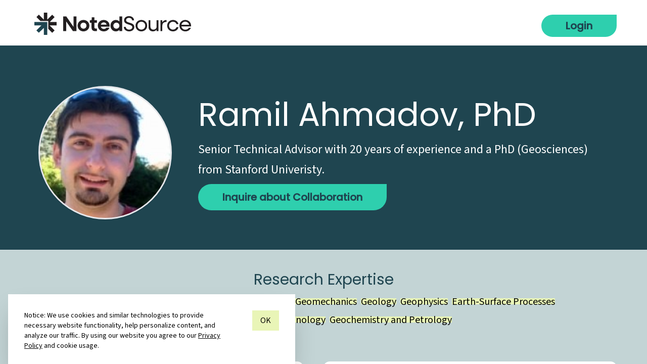

--- FILE ---
content_type: text/html
request_url: https://cv.notedsource.io/me/97L26NVR
body_size: 11140
content:
<!DOCTYPE html>
<html lang="en">
  <head>
    <meta charset="utf-8" />
    <link rel="apple-touch-icon" sizes="180x180" href="/apple-touch-icon.png" />
    <link rel="icon" type="image/png" sizes="32x32" href="/favicon-32x32.png" />
    <link rel="icon" type="image/png" sizes="16x16" href="/favicon-16x16.png" />
    <link rel="manifest" href="/site.webmanifest" />
    <link rel="mask-icon" href="/safari-pinned-tab.svg" color="#f0ea27" />
    <meta name="msapplication-TileColor" content="#f0ea27" />
    <meta name="theme-color" content="#ffffff" />
    <meta name="viewport" content="width=device-width, initial-scale=1" />
    <title>Work with Ramil Ahmadov, PhD | NotedSource</title>
    <meta
      name="title"
      property="og:title"
      content="Work with Ramil Ahmadov, PhD | NotedSource"
    />
    <meta property="og:type" content="website" />
    <meta
      name="description"
      property="og:description"
      content="Senior Technical Advisor and Manager with 15 years of experience in management consulting, product &amp; business development, B2B, SaaS &amp; B2C sales, strategy, project management and marketing. Subject matter expert in energy domain with experience leading consulting engagements, developing and managing scope, budget, and schedule. Liaison for cloud technology (OSDU, Delfi) and digital transformation within partner ecosystem in subsurface operations - seismic, well log, core, drilling, completion, and production. Close collaboration with sales teams to drive executive level customer relationships and influence executive decision making. Strong business acumen and personal skills, interaction with clients and agencies, managing groups of interdisciplinary scientists, engineers, and software developers."
    />
    <meta property="og:site_name" content="NotedSource" />
    <meta
      name="image"
      property="og:image"
      content="https://notedsource.io/img/og-image2.png"
    />
    <meta property="og:image:type" content="image/png" />
    <meta property="og:image:width" content="1200" />
    <meta property="og:image:height" content="630" />
    <meta
      property="og:image:alt"
      content="NotedSource experts ready to collaborate with industry."
    />
    <meta property="twitter:card" content="summary_large_image" />
    <meta property="twitter:site" content="@NotedSource" />
    <meta property="twitter:creator" content="@NotedSource" />
    <meta
      property="twitter:title"
      content="Work with Ramil Ahmadov, PhD | NotedSource"
    />
    <meta
      property="twitter:description"
      content="Senior Technical Advisor and Manager with 15 years of experience in management consulting, product &amp; business development, B2B, SaaS &amp; B2C sales, strategy, project management and marketing. Subject matter expert in energy domain with experience leading consulting engagements, developing and managing scope, budget, and schedule. Liaison for cloud technology (OSDU, Delfi) and digital transformation within partner ecosystem in subsurface operations - seismic, well log, core, drilling, completion, and production. Close collaboration with sales teams to drive executive level customer relationships and influence executive decision making. Strong business acumen and personal skills, interaction with clients and agencies, managing groups of interdisciplinary scientists, engineers, and software developers."
    />
    <meta
      property="twitter:image"
      content="https://notedsource.io/img/twitter-image2.png"
    />
    <!-- <script src="https://accounts.google.com/gsi/client" async defer></script> -->
    <script type="text/javascript">
      window.getCookie = function (name) {
        var match = document.cookie.match(
          new RegExp("(^| )" + name + "=([^;]+)"),
        )
        if (match) return match[2]
      }
      window.doNotTrack = getCookie("nsInternalDoNotTrack")
    </script>
    <script
      src="https://kit.fontawesome.com/24e9039c96.js"
      crossorigin="anonymous"
      async=""
      defer=""
    ></script>
    <!-- Start of LinkedIn tracking code -->
    <script type="text/javascript">
      if (!window.doNotTrack) {
        _linkedin_partner_id = "5083577"
        window._linkedin_data_partner_ids =
          window._linkedin_data_partner_ids || []
        window._linkedin_data_partner_ids.push(_linkedin_partner_id)
      }
    </script>
    <script type="text/javascript">
      if (!window.doNotTrack) {
        ;(function (l) {
          if (!l) {
            window.lintrk = function (a, b) {
              window.lintrk.q.push([a, b])
            }
            window.lintrk.q = []
          }
          var s = document.getElementsByTagName("script")[0]
          var b = document.createElement("script")
          b.type = "text/javascript"
          b.async = true
          b.src = "https://snap.licdn.com/li.lms-analytics/insight.min.js"
          s.parentNode.insertBefore(b, s)
        })(window.lintrk)
      }
    </script>
    <!-- End of LinkedIn tracking code -->
    <script type="module" crossorigin="" src="/assets/app-DBwMFLZR.js"></script>
    <link rel="stylesheet" crossorigin="" href="/assets/app-DV-HpjhE.css" />
    <link
      rel="modulepreload"
      crossorigin=""
      href="/assets/ProfileDetail-1Ty_7ll_.js"
    />
    <link rel="canonical" href="https://cv.notedsource.io/me/97L26NVR" />
  <script data-cfasync="false" nonce="a4c4721b-f054-4ad5-8f84-b90c61d3ccf0">try{(function(w,d){!function(j,k,l,m){if(j.zaraz)console.error("zaraz is loaded twice");else{j[l]=j[l]||{};j[l].executed=[];j.zaraz={deferred:[],listeners:[]};j.zaraz._v="5874";j.zaraz._n="a4c4721b-f054-4ad5-8f84-b90c61d3ccf0";j.zaraz.q=[];j.zaraz._f=function(n){return async function(){var o=Array.prototype.slice.call(arguments);j.zaraz.q.push({m:n,a:o})}};for(const p of["track","set","debug"])j.zaraz[p]=j.zaraz._f(p);j.zaraz.init=()=>{var q=k.getElementsByTagName(m)[0],r=k.createElement(m),s=k.getElementsByTagName("title")[0];s&&(j[l].t=k.getElementsByTagName("title")[0].text);j[l].x=Math.random();j[l].w=j.screen.width;j[l].h=j.screen.height;j[l].j=j.innerHeight;j[l].e=j.innerWidth;j[l].l=j.location.href;j[l].r=k.referrer;j[l].k=j.screen.colorDepth;j[l].n=k.characterSet;j[l].o=(new Date).getTimezoneOffset();if(j.dataLayer)for(const t of Object.entries(Object.entries(dataLayer).reduce((u,v)=>({...u[1],...v[1]}),{})))zaraz.set(t[0],t[1],{scope:"page"});j[l].q=[];for(;j.zaraz.q.length;){const w=j.zaraz.q.shift();j[l].q.push(w)}r.defer=!0;for(const x of[localStorage,sessionStorage])Object.keys(x||{}).filter(z=>z.startsWith("_zaraz_")).forEach(y=>{try{j[l]["z_"+y.slice(7)]=JSON.parse(x.getItem(y))}catch{j[l]["z_"+y.slice(7)]=x.getItem(y)}});r.referrerPolicy="origin";r.src="/cdn-cgi/zaraz/s.js?z="+btoa(encodeURIComponent(JSON.stringify(j[l])));q.parentNode.insertBefore(r,q)};["complete","interactive"].includes(k.readyState)?zaraz.init():j.addEventListener("DOMContentLoaded",zaraz.init)}}(w,d,"zarazData","script");window.zaraz._p=async d$=>new Promise(ea=>{if(d$){d$.e&&d$.e.forEach(eb=>{try{const ec=d.querySelector("script[nonce]"),ed=ec?.nonce||ec?.getAttribute("nonce"),ee=d.createElement("script");ed&&(ee.nonce=ed);ee.innerHTML=eb;ee.onload=()=>{d.head.removeChild(ee)};d.head.appendChild(ee)}catch(ef){console.error(`Error executing script: ${eb}\n`,ef)}});Promise.allSettled((d$.f||[]).map(eg=>fetch(eg[0],eg[1])))}ea()});zaraz._p({"e":["(function(w,d){})(window,document)"]});})(window,document)}catch(e){throw fetch("/cdn-cgi/zaraz/t"),e;};</script></head>
  <body class="sentry-unmask">
    <noscript>
      <!-- LinkedIn tracking pixel no JS -->
      <img
        height="1"
        width="1"
        style="display: none"
        alt=""
        src="https://px.ads.linkedin.com/collect/?pid=5083577&amp;fmt=gif"
      />
    </noscript>
    <div id="app" data-server-rendered="true">
      <div id="app">
        <div class="container w-full min-w-full h-full mt-10]">
          <div
            class="fixed w-full min-w-full h-full bg-tiara bg-no-repeat bg-cover bg-center"
          >
            &nbsp;
          </div>
          <div class="w-full overflow-y-auto">
            <!---->
            <div>
              <nav
                class="bg-white top-0 h-[90px] fixed z-10 w-full flex flex-wrap navbar-expand-lg items-center"
              >
                <div
                  class="container flex justify-between max-w-full sm:max-w-[1200px] mx-auto h-12 items-center px-5"
                >
                  <div class="self-start shrink-0 px-2">
                    <a
                      href="https://notedsource.io"
                      class="text-white text-sm font-bold leading-relaxed inline-block whitespace-nowrap uppercase mt-1"
                      ><img
                        src="/img/notedsource-logo.svg"
                        width="310"
                        height="44"
                        alt="NotedSource"
                    /></a>
                  </div>
                  <div class="hidden w-full sm:block mt-3">
                    <div class="flex justify-end pl-5 items-center">
                      <div class="flex">
                        <a href="https://app.notedsource.io"
                          ><div
                            class="flex items-end rounded-l-full rounded-b-full cursor-pointer px-12 py-2 text-blueDianne bg-puertoRico hover:bg-puertoRico-500 transition-all duration-500 font-bold"
                          >
                            <h6 class="font-headline text-xl">Login</h6>
                          </div></a
                        >
                      </div>
                    </div>
                  </div>
                </div>
              </nav>
            </div>
            <main>
              <section
                class="fixed w-full z-20 overflow-y-auto mt-[90px] h-[calc(100vh-90px)]"
              >
                <div>
                  <!---->
                  <div class="container h-full w-full min-w-full">
                    <div id="metaTitle" class="hidden">
                      Work with Ramil Ahmadov, PhD | NotedSource
                    </div>
                    <div id="metaDescription" class="hidden">
                      Senior Technical Advisor and Manager with 15 years of
                      experience in management consulting, product &amp;
                      business development, B2B, SaaS &amp; B2C sales, strategy,
                      project management and marketing. Subject matter expert in
                      energy domain with experience leading consulting
                      engagements, developing and managing scope, budget, and
                      schedule. Liaison for cloud technology (OSDU, Delfi) and
                      digital transformation within partner ecosystem in
                      subsurface operations - seismic, well log, core, drilling,
                      completion, and production. Close collaboration with sales
                      teams to drive executive level customer relationships and
                      influence executive decision making. Strong business
                      acumen and personal skills, interaction with clients and
                      agencies, managing groups of interdisciplinary scientists,
                      engineers, and software developers.
                    </div>
                    <div id="metaCanonical" class="hidden">
                      https://cv.notedsource.io/me/97L26NVR
                    </div>
                    <div class="min-h-screen bg-fixed bg-tiara">
                      <div
                        class="w-full bg-blueDianne border-b border-tiara-200"
                      >
                        <div
                          class="w-full pt-[80px] pb-[60px] max-w-[1200px] px-4 md:px-5 mx-auto relative z-3"
                        >
                          <div
                            class="flex flex-wrap lg:flex-nowrap px-4 items-center"
                          >
                            <div class="shrink-0 mx-auto lg:mx-0">
                              <div
                                class="profile-image-container shadow ease-linear transition-all duration-150 border-australianMint"
                                style="
                                  background-image: url(https://app.notedsource.io/api/v0/public-file/QWO2MP1O/content/);
                                  width: 264px;
                                  height: 264px;
                                  border-width: 3px;
                                "
                                data-v-28038955=""
                              ></div>
                            </div>
                            <div
                              class="text-center lg:text-left mx-auto lg:mx-0 mt-5 lg:mt-0 px-5 lg:ml-8"
                            >
                              <div>
                                <h1
                                  class="text-48pt font-headline md:text-48pt text-white leading-[75px]"
                                >
                                  <span>Ramil Ahmadov, PhD</span>
                                </h1>
                              </div>
                              <div>
                                <h1
                                  class="text-2xl text-white leading-[40px] mt-3"
                                >
                                  <span
                                    >Senior Technical Advisor with 20 years of
                                    experience and a PhD (Geosciences) from
                                    Stanford Univeristy.</span
                                  >
                                </h1>
                              </div>
                              <!---->
                              <div><!----></div>
                            </div>
                          </div>
                        </div>
                      </div>
                      <div class="w-full bg-tiara pt-10 pb-3">
                        <div class="text-center">
                          <h2
                            class="text-3xl text-blueDianne font-headline mb-2"
                          >
                            Research Expertise
                          </h2>
                        </div>
                        <div
                          class="max-w-[1200px] px-4 md:px-5 mx-auto text-center flex flex-wrap justify-center mb-3 relative"
                        >
                          <!--[-->
                          <div
                            class="inline-block mx-1 my-1 highlighted-swipe yellow-swipe text-xl overflow-x-hidden text-ellipsis whitespace-nowrap"
                          >
                            Rock Physics
                          </div>
                          <div
                            class="inline-block mx-1 my-1 highlighted-swipe yellow-swipe text-xl overflow-x-hidden text-ellipsis whitespace-nowrap"
                          >
                            Structural Geology
                          </div>
                          <div
                            class="inline-block mx-1 my-1 highlighted-swipe yellow-swipe text-xl overflow-x-hidden text-ellipsis whitespace-nowrap"
                          >
                            Petrophysics
                          </div>
                          <div
                            class="inline-block mx-1 my-1 highlighted-swipe yellow-swipe text-xl overflow-x-hidden text-ellipsis whitespace-nowrap"
                          >
                            Geomechanics
                          </div>
                          <div
                            class="inline-block mx-1 my-1 highlighted-swipe yellow-swipe text-xl overflow-x-hidden text-ellipsis whitespace-nowrap"
                          >
                            Geology
                          </div>
                          <div
                            class="inline-block mx-1 my-1 highlighted-swipe yellow-swipe text-xl overflow-x-hidden text-ellipsis whitespace-nowrap"
                          >
                            Geophysics
                          </div>
                          <div
                            class="inline-block mx-1 my-1 highlighted-swipe yellow-swipe text-xl overflow-x-hidden text-ellipsis whitespace-nowrap"
                          >
                            Earth-Surface Processes
                          </div>
                          <div
                            class="inline-block mx-1 my-1 highlighted-swipe yellow-swipe text-xl overflow-x-hidden text-ellipsis whitespace-nowrap"
                          >
                            Water Science and Technology
                          </div>
                          <div
                            class="inline-block mx-1 my-1 highlighted-swipe yellow-swipe text-xl overflow-x-hidden text-ellipsis whitespace-nowrap"
                          >
                            Geochemistry and Petrology
                          </div>
                          <!--]-->
                        </div>
                      </div>
                      <div class="w-full max-w-[1200px] px-4 md:px-5 mx-auto">
                        <div class="w-full flex flex-wrap">
                          <div class="w-full md:w-1/2 md:pr-10">
                            <section>
                              <div
                                class="bg-white rounded-xl pb-5 pt-5 px-5 mt-10"
                              >
                                <h2
                                  class="text-3xl text-blueDianne font-headline"
                                >
                                  About
                                </h2>
                                <!---->
                                <div>
                                  Senior Technical Advisor and Manager with 15
                                  years of experience in management consulting,
                                  product &amp; business development, B2B, SaaS
                                  &amp; B2C sales, strategy, project management
                                  and marketing. Subject matter expert in energy
                                  domain with experience leading consulting
                                  engagements, developing and managing scope,
                                  budget, and schedule. Liaison for cloud
                                  technology (OSDU, Delfi) and digital
                                  transformation within partner ecosystem in
                                  subsurface operations - seismic, well log,
                                  core, drilling, completion, and production.
                                  Close collaboration with sales teams to drive
                                  executive level customer relationships and
                                  influence executive decision making. Strong
                                  business acumen and personal skills,
                                  interaction with clients and agencies,
                                  managing groups of interdisciplinary
                                  scientists, engineers, and software
                                  developers.
                                </div>
                              </div>
                            </section>
                            <section>
                              <div
                                class="flex flex-wrap bg-white rounded-xl pb-5 pt-5 px-5 mt-10"
                              >
                                <h2
                                  class="text-3xl text-blueDianne font-headline"
                                >
                                  Publications
                                </h2>
                                <!--[-->
                                <div class="w-full mt-3">
                                  <a
                                    href="http://dx.doi.org/10.1190/1.3064141"
                                    target="_blank"
                                    ><h3 class="font-medium">
                                      Confocal laser scanning and atomic-force
                                      microscopy in estimation of elastic
                                      properties of the organic-rich Bazhenov
                                      Formation
                                    </h3></a
                                  >
                                  <div class="font-light font-light">
                                    <div class="pb-3">
                                      <p>
                                        <span>The Leading Edge</span
                                        ><span> / </span
                                        ><span>Jan 01, 2009</span>
                                      </p>
                                      <p class="text-xs mt-2">
                                        Ahmadov, R., Vanorio, T., &amp; Mavko,
                                        G. (2009). Confocal laser scanning and
                                        atomic-force microscopy in estimation of
                                        elastic properties of the organic-rich
                                        Bazhenov Formation. The Leading Edge,
                                        28(1), 18–23.
                                        https://doi.org/10.1190/1.3064141
                                      </p>
                                    </div>
                                  </div>
                                </div>
                                <div class="w-full mt-3">
                                  <a
                                    href="http://dx.doi.org/10.1016/j.tecto.2009.08.033"
                                    target="_blank"
                                    ><h3 class="font-medium">
                                      Bed-parallel compaction bands in aeolian
                                      sandstone: Their identification,
                                      characterization and implications
                                    </h3></a
                                  >
                                  <div class="font-light font-light">
                                    <div class="pb-3">
                                      <p>
                                        <span>Tectonophysics</span
                                        ><span> / </span
                                        ><span>Dec 01, 2009</span>
                                      </p>
                                      <p class="text-xs mt-2">
                                        Aydin, A., &amp; Ahmadov, R. (2009).
                                        Bed-parallel compaction bands in aeolian
                                        sandstone: Their identification,
                                        characterization and implications.
                                        Tectonophysics, 479(3–4), 277–284.
                                        https://doi.org/10.1016/j.tecto.2009.08.033
                                      </p>
                                    </div>
                                  </div>
                                </div>
                                <div class="w-full mt-3">
                                  <a
                                    href="http://dx.doi.org/10.3997/2214-4609.20145472"
                                    target="_blank"
                                    ><h3 class="font-medium">
                                      Elastic Properties of Source Rocks
                                    </h3></a
                                  >
                                  <div class="font-light font-light">
                                    <div class="pb-3">
                                      <p>
                                        <span>Proceedings</span><span> / </span
                                        ><span>May 04, 2010</span>
                                      </p>
                                      <p class="text-xs mt-2">
                                        Ahmadov, R. (2010, May 4). Elastic
                                        Properties of Source Rocks. Saint
                                        Petersburg 2010.
                                        https://doi.org/10.3997/2214-4609.20145472
                                      </p>
                                    </div>
                                  </div>
                                </div>
                                <div class="w-full mt-3">
                                  <a
                                    href="http://dx.doi.org/10.1007/s10040-007-0180-2"
                                    target="_blank"
                                    ><h3 class="font-medium">
                                      Permeability upscaling of fault zones in
                                      the Aztec Sandstone, Valley of Fire State
                                      Park, Nevada, with a focus on slip
                                      surfaces and slip bands
                                    </h3></a
                                  >
                                  <div class="font-light font-light">
                                    <div class="pb-3">
                                      <p>
                                        <span>Hydrogeology Journal</span
                                        ><span> / </span
                                        ><span>Apr 18, 2007</span>
                                      </p>
                                      <p class="text-xs mt-2">
                                        Ahmadov, R., Aydin, A., Karimi-Fard, M.,
                                        &amp; Durlofsky, L. J. (2007).
                                        Permeability upscaling of fault zones in
                                        the Aztec Sandstone, Valley of Fire
                                        State Park, Nevada, with a focus on slip
                                        surfaces and slip bands. Hydrogeology
                                        Journal, 15(7), 1239–1250.
                                        https://doi.org/10.1007/s10040-007-0180-2
                                      </p>
                                    </div>
                                  </div>
                                </div>
                                <div class="w-full mt-3">
                                  <a
                                    href="http://dx.doi.org/10.21083/978-1-77470-012-9"
                                    target="_blank"
                                    ><h3 class="font-medium">
                                      Fractures and Faults in Sandstone and
                                      Sandstone-Shale/Mudstone Sequences and
                                      Their Impact on Groundwater
                                    </h3></a
                                  >
                                  <div class="font-light font-light">
                                    <div class="pb-3">
                                      <p>
                                        <!----><!----><span>Jan 01, 2022</span>
                                      </p>
                                      <p class="text-xs mt-2">
                                        Aydin, A., Ahmadov, R., Antonellini, M.,
                                        Cherry, J., Cilona, A., Deng, S.,
                                        Flodin, E., de Joussineau, G., Parker,
                                        B., &amp; Zhong, J. (2022). Fractures
                                        and Faults in Sandstone and
                                        Sandstone-Shale/Mudstone Sequences and
                                        Their Impact on Groundwater. The
                                        Groundwater Project.
                                        https://doi.org/10.21083/978-1-77470-012-9
                                      </p>
                                    </div>
                                  </div>
                                </div>
                                <div class="w-full mt-3">
                                  <a
                                    href="http://dx.doi.org/10.1007/978-981-19-2149-0_517"
                                    target="_blank"
                                    ><h3 class="font-medium">
                                      The Value of Rock Physics in Generating
                                      Soft Data
                                    </h3></a
                                  >
                                  <div class="font-light font-light">
                                    <div class="pb-3">
                                      <p>
                                        <span
                                          >Proceedings of the International
                                          Field Exploration and Development
                                          Conference 2021</span
                                        ><span> / </span
                                        ><span>Jan 01, 2022</span>
                                      </p>
                                      <p class="text-xs mt-2">
                                        Ahmadov, R., &amp; Goffey, R. (2022).
                                        The Value of Rock Physics in Generating
                                        Soft Data. In Springer Series in
                                        Geomechanics and Geoengineering (pp.
                                        5671–5676). Springer Nature Singapore.
                                        https://doi.org/10.1007/978-981-19-2149-0_517
                                      </p>
                                    </div>
                                  </div>
                                </div>
                                <div class="w-full mt-3">
                                  <a
                                    href="http://dx.doi.org/10.14509/30850"
                                    target="_blank"
                                    ><h3 class="font-medium">
                                      GMC technical breakout session:
                                      Examination of new analytic technologies
                                      with results of investigation on drill
                                      samples, North Slope, Alaska
                                      (presentation): 2019 Alaska Oil &amp; Gas
                                      Association Conference North Slope
                                      Technical Session, May 31, 2019
                                    </h3></a
                                  >
                                  <div class="font-light font-light">
                                    <div class="pb-3">
                                      <p>
                                        <!----><!----><span>May 01, 2019</span>
                                      </p>
                                      <p class="text-xs mt-2">
                                        Johnson, K. J., Ahmadov, R.,
                                        Bhattacharya, S., Browning, D., Chelak,
                                        R., Derr, K., Martini, B. A., &amp;
                                        Smith, M. (2019). GMC technical breakout
                                        session: Examination of new analytic
                                        technologies with results of
                                        investigation on drill samples, North
                                        Slope, Alaska (presentation): 2019
                                        Alaska Oil &amp;amp; Gas Association
                                        Conference North Slope Technical
                                        Session, May 31, 2019. Alaska Division
                                        of Geological &amp; Geophysical Surveys.
                                        https://doi.org/10.14509/30850
                                      </p>
                                    </div>
                                  </div>
                                </div>
                                <div class="w-full mt-3">
                                  <a
                                    href="http://dx.doi.org/10.1306/51689ahmadov2020"
                                    target="_blank"
                                    ><h3 class="font-medium">
                                      Core to Log Integration in Alaska's North
                                      Slope Nanushuk Formation Using High
                                      Resolution Petrophysical Profiling
                                    </h3></a
                                  >
                                  <div class="font-light font-light">
                                    <div class="pb-3">
                                      <p>
                                        <span
                                          >2020 AAPG Annual Convention and
                                          Exhibition</span
                                        ><span> / </span
                                        ><span>Jan 01, 2020</span>
                                      </p>
                                      <p class="text-xs mt-2">
                                        Ahmadov, R., Carhart, S., Johnson, K.,
                                        Louis, L., &amp; Boitnott, G. (2020).
                                        Core to Log Integration in Alaska’s
                                        North Slope Nanushuk Formation Using
                                        High Resolution Petrophysical Profiling.
                                        2020 AAPG Annual Convention and
                                        Exhibition.
                                        https://doi.org/10.1306/51689ahmadov2020
                                      </p>
                                    </div>
                                  </div>
                                </div>
                                <div class="w-full mt-3">
                                  <a
                                    href="http://dx.doi.org/10.1002/9781119387985.ch2"
                                    target="_blank"
                                    ><h3 class="font-medium">
                                      Petroleum Reservoir Rock Properties
                                    </h3></a
                                  >
                                  <div class="font-light font-light">
                                    <div class="pb-3">
                                      <p>
                                        <span>Petroleum Engineering</span
                                        ><span> / </span
                                        ><span>Sep 24, 2018</span>
                                      </p>
                                      <p class="text-xs mt-2">
                                        Petroleum Reservoir Rock Properties.
                                        (2018, September 24). Geophysical
                                        Monograph Series; Wiley; Portico.
                                        https://doi.org/10.1002/9781119387985.ch2
                                      </p>
                                    </div>
                                  </div>
                                </div>
                                <div class="w-full mt-3">
                                  <a
                                    href="http://dx.doi.org/10.34191/ofr-411"
                                    target="_blank"
                                    ><h3 class="font-medium">
                                      Reservoir characterization of the lower
                                      Green River Formation, Uinta Basin, Utah
                                    </h3></a
                                  >
                                  <div class="font-light font-light">
                                    <div class="pb-3">
                                      <p>
                                        <!----><!----><span>Jan 01, 2003</span>
                                      </p>
                                      <p class="text-xs mt-2">
                                        Reservoir characterization of the lower
                                        Green River Formation, Uinta Basin,
                                        Utah. (2003). Utah Geological Survey.
                                        https://doi.org/10.34191/ofr-411
                                      </p>
                                    </div>
                                  </div>
                                </div>
                                <div class="w-full mt-3">
                                  <a
                                    href="http://dx.doi.org/10.1007/978-3-540-72742-2_1"
                                    target="_blank"
                                    ><h3 class="font-medium">
                                      Petrophysical Rock Properties
                                    </h3></a
                                  >
                                  <div class="font-light font-light">
                                    <div class="pb-3">
                                      <p>
                                        <span
                                          >Carbonate Reservoir
                                          Characterization</span
                                        ><!----><!---->
                                      </p>
                                      <p class="text-xs mt-2">
                                        Petrophysical Rock Properties. (n.d.).
                                        In Carbonate Reservoir Characterization
                                        (pp. 1–27). Springer Berlin Heidelberg.
                                        https://doi.org/10.1007/978-3-540-72742-2_1
                                      </p>
                                    </div>
                                  </div>
                                </div>
                                <!--]-->
                              </div>
                            </section>
                          </div>
                          <div class="w-full md:w-1/2">
                            <section>
                              <div
                                class="flex flex-wrap bg-white rounded-xl pb-5 pt-5 px-5 mt-10"
                              >
                                <h2
                                  class="text-3xl text-blueDianne font-headline"
                                >
                                  Education
                                </h2>
                                <!--[-->
                                <div class="w-full mt-5">
                                  <h3 class="font-medium uppercase">
                                    Stanford University
                                  </h3>
                                  <div class="font-light">
                                    <div>
                                      <p class="font-light">
                                        <span>Ph.D.</span><span>, </span
                                        ><span>Geophysics</span><span> / </span
                                        ><span>May</span><span>, </span
                                        ><span>2011</span
                                        ><!---->
                                      </p>
                                      <div
                                        class="flex items-center text-sm leading-normal mt-1 mb-2 font-headline italic"
                                      >
                                        <i
                                          class="fas fa-fw fa-map-marker-alt mr-1 text-blueDianne"
                                        ></i>
                                        <div>
                                          <span
                                            >Stanford, California, United States
                                            of America</span
                                          >
                                        </div>
                                      </div>
                                    </div>
                                  </div>
                                </div>
                                <div class="w-full mt-5">
                                  <h3 class="font-medium uppercase">
                                    Stanford University
                                  </h3>
                                  <div class="font-light">
                                    <div>
                                      <p class="font-light">
                                        <span>M.S.</span><span>, </span
                                        ><span>Geophysics</span><span> / </span
                                        ><span>June</span><span>, </span
                                        ><span>2009</span
                                        ><!---->
                                      </p>
                                      <div
                                        class="flex items-center text-sm leading-normal mt-1 mb-2 font-headline italic"
                                      >
                                        <i
                                          class="fas fa-fw fa-map-marker-alt mr-1 text-blueDianne"
                                        ></i>
                                        <div>
                                          <span
                                            >Stanford, California, United States
                                            of America</span
                                          >
                                        </div>
                                      </div>
                                    </div>
                                  </div>
                                </div>
                                <div class="w-full mt-5">
                                  <h3 class="font-medium uppercase">
                                    Stanford University
                                  </h3>
                                  <div class="font-light">
                                    <div>
                                      <p class="font-light">
                                        <span>M.S.</span><span>, </span
                                        ><span
                                          >Geological and Environmental
                                          Sciences</span
                                        ><span> / </span><span>June</span
                                        ><span>, </span><span>2006</span
                                        ><!---->
                                      </p>
                                      <div
                                        class="flex items-center text-sm leading-normal mt-1 mb-2 font-headline italic"
                                      >
                                        <i
                                          class="fas fa-fw fa-map-marker-alt mr-1 text-blueDianne"
                                        ></i>
                                        <div>
                                          <span
                                            >Stanford, California, United States
                                            of America</span
                                          >
                                        </div>
                                      </div>
                                    </div>
                                  </div>
                                </div>
                                <div class="w-full mt-5">
                                  <h3 class="font-medium uppercase">
                                    University of Wyoming
                                  </h3>
                                  <div class="font-light">
                                    <div>
                                      <p class="font-light">
                                        <span>M.S.</span><span>, </span
                                        ><span
                                          >Chemical and Petroleum
                                          Engineering</span
                                        ><span> / </span><span>June</span
                                        ><span>, </span><span>2003</span
                                        ><!---->
                                      </p>
                                      <div
                                        class="flex items-center text-sm leading-normal mt-1 mb-2 font-headline italic"
                                      >
                                        <i
                                          class="fas fa-fw fa-map-marker-alt mr-1 text-blueDianne"
                                        ></i>
                                        <div>
                                          <span
                                            >Laramie, Wyoming, United States of
                                            America</span
                                          >
                                        </div>
                                      </div>
                                    </div>
                                  </div>
                                </div>
                                <div class="w-full mt-5">
                                  <h3 class="font-medium uppercase">
                                    Azerbaijan State Oil Academy
                                  </h3>
                                  <div class="font-light">
                                    <div>
                                      <p class="font-light">
                                        <span>B.S.</span><span>, </span
                                        ><span>Petroleum Engineering</span
                                        ><span> / </span><span>June</span
                                        ><span>, </span><span>2001</span
                                        ><!---->
                                      </p>
                                      <div
                                        class="flex items-center text-sm leading-normal mt-1 mb-2 font-headline italic"
                                      >
                                        <i
                                          class="fas fa-fw fa-map-marker-alt mr-1 text-blueDianne"
                                        ></i>
                                        <div><span>Baku</span></div>
                                      </div>
                                    </div>
                                  </div>
                                </div>
                                <!--]-->
                              </div>
                            </section>
                            <section>
                              <div
                                class="flex flex-wrap bg-white rounded-xl pb-5 pt-5 px-5 mt-10"
                              >
                                <h2
                                  class="text-3xl text-blueDianne font-headline"
                                >
                                  Experience
                                </h2>
                                <!--[-->
                                <div class="w-full mt-5">
                                  <h3 class="font-medium uppercase">
                                    University of Houston
                                  </h3>
                                  <div class="font-light">
                                    <div>
                                      <!--[-->
                                      <div>
                                        <p>
                                          <span>Adjunct Faculty</span
                                          ><span> / </span
                                          ><span
                                            ><span>January</span><span>, </span
                                            ><span>2019</span> —
                                            <span
                                              ><span>Present</span></span
                                            ></span
                                          >
                                        </p>
                                        <p class="text-sm mb-3">
                                          Natural Sciences Department: courses
                                          taught – Hydrogeology (incl. lab
                                          section), Petroleum Geology (incl. lab
                                          section), Meteorology (incl. lab
                                          section), Oceanography (incl. lab
                                          section).
                                        </p>
                                      </div>
                                      <!--]-->
                                    </div>
                                  </div>
                                </div>
                                <div class="w-full mt-5">
                                  <h3 class="font-medium uppercase">CGG</h3>
                                  <div class="font-light">
                                    <div>
                                      <!--[-->
                                      <div>
                                        <p>
                                          <span>Sr. Geophysical Advisor</span
                                          ><span> / </span
                                          ><span
                                            ><span>June</span><span>, </span
                                            ><span>2019</span> —
                                            <span
                                              ><span>June</span><span>, </span
                                              ><span>2022</span></span
                                            ></span
                                          >
                                        </p>
                                        <p class="text-sm mb-3">
                                          Global Product Strategy Manager for
                                          Geophysics within GeoSoftware.
                                          MVP-to-commercialization (end-to-end,
                                          closed loop) of three geophysical
                                          software packages. Development,
                                          testing, implementation, and client
                                          support of all aspects of geophysics
                                          and petrophysics products and
                                          workflows within four software
                                          packages. Marketing and branding of
                                          all rock physics products within all
                                          CGG’s software packages. Leadership,
                                          supervision, and training (internal
                                          and external) of junior and senior
                                          scientists, an academic liaison to
                                          universities, agencies, and consortia.
                                        </p>
                                      </div>
                                      <!--]-->
                                    </div>
                                  </div>
                                </div>
                                <div class="w-full mt-5">
                                  <h3 class="font-medium uppercase">
                                    New England Research
                                  </h3>
                                  <div class="font-light">
                                    <div>
                                      <!--[-->
                                      <div>
                                        <p>
                                          <span>Principal Scientist</span
                                          ><span> / </span
                                          ><span
                                            ><span>October</span><span>, </span
                                            ><span>2016</span> —
                                            <span
                                              ><span>June</span><span>, </span
                                              ><span>2019</span></span
                                            ></span
                                          >
                                        </p>
                                        <p class="text-sm mb-3">
                                          One of the main contributors to the
                                          15% Year/Year growth of service
                                          projects for three consecutive years.
                                          Headed and operated Houston
                                          laboratory/office of the company:
                                          services, business development, B2B
                                          sales, branding, product development
                                          and marketing.
                                        </p>
                                      </div>
                                      <!--]-->
                                    </div>
                                  </div>
                                </div>
                                <div class="w-full mt-5">
                                  <h3 class="font-medium uppercase">
                                    Ikon Science
                                  </h3>
                                  <div class="font-light">
                                    <div>
                                      <!--[-->
                                      <div>
                                        <p>
                                          <span>Principal Geoscientist</span
                                          ><span> / </span
                                          ><span
                                            ><span>June</span><span>, </span
                                            ><span>2014</span> —
                                            <span
                                              ><span>October</span
                                              ><span>, </span
                                              ><span>2016</span></span
                                            ></span
                                          >
                                        </p>
                                        <p class="text-sm mb-3">
                                          The main technical contributor to the
                                          40% Year/Year growth of Houston office
                                          for two consecutive years. Four
                                          service projects &amp; sale of the new
                                          software product &gt;$1M to the same
                                          client in less than a year (for the
                                          first time in the company's history).
                                          Supported exploration, development,
                                          and production studies as well as
                                          software development.
                                        </p>
                                      </div>
                                      <!--]-->
                                    </div>
                                  </div>
                                </div>
                                <div class="w-full mt-5">
                                  <h3 class="font-medium uppercase">BP</h3>
                                  <div class="font-light">
                                    <div>
                                      <!--[-->
                                      <div>
                                        <p>
                                          <span>Geoscientist</span
                                          ><span> / </span
                                          ><span
                                            ><span>June</span><span>, </span
                                            ><span>2011</span> —
                                            <span
                                              ><span>June</span><span>, </span
                                              ><span>2014</span></span
                                            ></span
                                          >
                                        </p>
                                        <p class="text-sm mb-3">
                                          Headed company’s unconventional
                                          research program. Discovery of
                                          oil-filled channel complex overlooked
                                          by asset geoscientists. Seismic rock
                                          properties of BP's largest GOM asset
                                          (Thunderhorse). Work resulted in
                                          recommendation to the upper management
                                          and BP's JV partner - ExxonMobil not
                                          to drill injection well ($100M+
                                          savings).
                                        </p>
                                      </div>
                                      <!--]-->
                                    </div>
                                  </div>
                                </div>
                                <div class="w-full mt-5">
                                  <h3 class="font-medium uppercase">KPMG</h3>
                                  <div class="font-light">
                                    <div>
                                      <!--[-->
                                      <div>
                                        <p>
                                          <span>Manager, Energy Solutions</span
                                          ><span> / </span
                                          ><span
                                            ><span>June</span><span>, </span
                                            ><span>2022</span> —
                                            <span
                                              ><span>September</span
                                              ><span>, </span
                                              ><span>2023</span></span
                                            ></span
                                          >
                                        </p>
                                        <p class="text-sm mb-3">
                                          Strategy development and decision
                                          analysis - Capital project evaluation
                                          and optimization -Operations process
                                          re-engineering and strategy -
                                          Value-based technology adoption and
                                          portfolio management - ESG investment
                                          decision support, portfolio analysis,
                                          modeling, and analytics -Change
                                          management, governance, and business
                                          transformation - Data governance,
                                          quality, controls, and integrity
                                          management - Digital workflows and
                                          platforms.
                                        </p>
                                      </div>
                                      <!--]-->
                                    </div>
                                  </div>
                                </div>
                                <!--]-->
                              </div>
                            </section>
                            <section>
                              <div
                                class="flex flex-wrap bg-white rounded-xl pb-5 pt-5 px-5 mt-10"
                              >
                                <h2
                                  class="text-3xl text-blueDianne font-headline"
                                >
                                  Links &amp; Social Media
                                </h2>
                                <!--[-->
                                <div class="w-full mt-5">
                                  <a
                                    href="https://www.linkedin.com/in/ahmadov/"
                                    target="_blank"
                                    ><h3 class="underline">LinkedIn</h3></a
                                  >
                                </div>
                                <div class="w-full mt-5">
                                  <a
                                    href="https://scholar.google.com/citations?user=bmt_oygAAAAJ&amp;hl=en"
                                    target="_blank"
                                    ><h3 class="underline">
                                      Google Scholar
                                    </h3></a
                                  >
                                </div>
                                <div class="w-full mt-5">
                                  <a
                                    href="https://www.uhd.edu/faculty/ramil-ahmadov.aspx"
                                    target="_blank"
                                    ><h3 class="underline">
                                      University of Houston
                                    </h3></a
                                  >
                                </div>
                                <div class="w-full mt-5">
                                  <a
                                    href="https://www.researchgate.net/profile/Ramil-Ahmadov-3"
                                    target="_blank"
                                    ><h3 class="underline">Research Gate</h3></a
                                  >
                                </div>
                                <!--]-->
                              </div>
                            </section>
                          </div>
                        </div>
                      </div>
                      <div class="w-full pt-2 mt-10">
                        <div
                          class="max-w-[1200px] mx-auto flex justify-between items-center"
                        >
                          <h6
                            class="px-5 py-3 inline-block text-white text-xl rounded-t-xl bg-tiara-600 ml-5 font-headline"
                          >
                            Join Ramil on NotedSource!
                          </h6>
                          <a
                            class="mr-5"
                            href="https://app.notedsource.io/auth/register"
                            ><div
                              class="-mt-10 flex items-center cursor-pointer rounded-lg bg-tiara-600 rounded-l-full rounded-b-full px-12 py-3"
                            >
                              <h6
                                class="text-white font-bold font-headline text-xl"
                              >
                                Join Now
                              </h6>
                            </div></a
                          >
                        </div>
                        <div class="bg-tiara-600">
                          <div class="max-w-[1200px] mx-auto">
                            <div class="px-5 py-10 text-sm">
                              <p class="text-white mb-3">
                                At NotedSource, we believe that professors,
                                post-docs, scientists and other researchers have
                                deep, untapped knowledge and expertise that can
                                be leveraged to drive innovation within
                                companies. NotedSource is committed to bridging
                                the gap between academia and industry by
                                providing a platform for collaboration with
                                industry and networking with other researchers.
                              </p>
                              <p class="text-white mb-3">
                                For industry, NotedSource identifies the right
                                academic experts in 24 hours to help
                                organizations build and grow. With a platform of
                                thousands of knowledgeable PhDs, scientists, and
                                industry experts, NotedSource makes connecting
                                and collaborating easy.
                              </p>
                              <p class="text-white mb-3">
                                For academic researchers such as professors,
                                post-docs, and Ph.D.s, NotedSource provides
                                tools to discover and connect to your colleagues
                                with messaging and news feeds, in addition to
                                the opportunity to be paid for your
                                collaboration with vetted partners.
                              </p>
                            </div>
                            <div class="text-center">
                              <h6 class="uppercase text-white">
                                Expert Institutions
                              </h6>
                            </div>
                            <div class="pb-4">
                              <div
                                class="flex flex-wrap items-center justify-center"
                              >
                                <div class="p-4">
                                  <img
                                    class="max-h-100-px max-w-120-px"
                                    style="
                                      filter: brightness(0) invert(1)
                                        opacity(0.5);
                                    "
                                    alt="NotedSource has experts from Stanford University"
                                    src="/img/logo-stanford.png"
                                  />
                                </div>
                                <div class="p-4">
                                  <img
                                    class="max-h-100-px max-w-120-px"
                                    style="
                                      filter: brightness(0) invert(1)
                                        opacity(0.5);
                                    "
                                    alt="Expert institutions using NotedSource include Oxfort University"
                                    src="/img/logo-oxford.webp"
                                  />
                                </div>
                                <div class="p-4">
                                  <img
                                    class="max-h-100-px max-w-120-px"
                                    style="
                                      filter: brightness(0) invert(1)
                                        opacity(0.5);
                                    "
                                    alt="Experts from McGill have used NotedSource to share their expertise"
                                    src="/img/logo-mcgill.webp"
                                  />
                                </div>
                                <div class="p-4">
                                  <img
                                    class="max-h-100-px max-w-120-px"
                                    style="
                                      filter: brightness(0) invert(1)
                                        opacity(0.5);
                                    "
                                    alt="University of Chicago experts have used NotedSource"
                                    src="/img/logo-chicago.svg"
                                  />
                                </div>
                                <div class="p-4">
                                  <img
                                    class="max-h-100-px max-w-120-px"
                                    style="
                                      filter: brightness(0) invert(1)
                                        opacity(0.5);
                                    "
                                    alt="MIT researchers have used NotedSource"
                                    src="/img/logo-mit.webp"
                                  />
                                </div>
                              </div>
                            </div>
                            <div class="text-center mt-10">
                              <h6 class="uppercase text-white">
                                Proudly trusted by
                              </h6>
                            </div>
                            <div class="pb-4">
                              <div
                                class="flex flex-wrap items-center justify-center"
                              >
                                <div class="p-4">
                                  <img
                                    class="max-h-100-px max-w-100-px"
                                    style="
                                      filter: brightness(0) invert(1)
                                        opacity(0.5);
                                    "
                                    src="/img/logo-microsoft.webp"
                                    alt="Microsoft uses NotedSource for academic partnerships"
                                  />
                                </div>
                                <div class="p-4">
                                  <img
                                    class="max-h-100-px max-w-100-px"
                                    style="
                                      filter: brightness(0) invert(1)
                                        opacity(0.5);
                                    "
                                    src="/img/logo-johnson-and-johnson.webp"
                                    alt="Johnson &amp; Johnson academic research projects on NotedSource"
                                  />
                                </div>
                                <div class="p-4">
                                  <img
                                    class="max-h-100-px max-w-100-px"
                                    style="
                                      filter: brightness(0) invert(1)
                                        opacity(0.5);
                                    "
                                    src="/img/logo-proquest.png"
                                    alt="ProQuest (Clarivate) uses NotedSource as their industry academia platform"
                                  />
                                </div>
                                <div class="p-4">
                                  <img
                                    class="max-h-100-px max-w-100-px"
                                    style="
                                      filter: brightness(0) invert(1)
                                        opacity(0.5);
                                    "
                                    src="/img/logo-slalom.png"
                                    alt="Slamom consulting engages academics for research collaboration on NotedSource"
                                  />
                                </div>
                                <div class="p-4">
                                  <img
                                    class="max-h-100-px max-w-100-px"
                                    style="
                                      filter: brightness(0) invert(1)
                                        opacity(0.5);
                                    "
                                    src="/img/logo-omnicom-group.png"
                                    alt="Omnicom and OMG find academics on notedsource"
                                  />
                                </div>
                                <div class="p-4">
                                  <img
                                    class="max-h-100-px max-w-100-px"
                                    style="
                                      filter: brightness(0) invert(1)
                                        opacity(0.5);
                                    "
                                    src="/img/logo-unilever.png"
                                    alt="Unilever research project have used NotedSource to engage academic experts"
                                  />
                                </div>
                              </div>
                            </div>
                            <p class="text-center pb-5">
                              <a
                                class="underline italic text-white/50"
                                href="https://notedsource.io"
                                >Connect with researchers and scientists like
                                Ramil Ahmadov, PhD on NotedSource to help your
                                company with innovation, research, R&amp;D,
                                L&amp;D, and more.</a
                              >
                            </p>
                          </div>
                        </div>
                      </div>
                    </div>
                  </div>
                </div>
                <footer class="relative" data-v-3acee660="">
                  <div
                    class="bg-blueDianne pb-10 font-headline"
                    data-v-3acee660=""
                  >
                    <div
                      class="container py-8 max-w-[1200px] px-3 lg:px-10 sm:mx-auto"
                      data-v-3acee660=""
                    >
                      <div
                        class="flex flex-wrap sm:justify-between justify-center"
                        data-v-3acee660=""
                      >
                        <div
                          class="w-full sm:w-2/3 md:w-3/4 pl-4 sm:pl-8 sm-pt:0"
                          data-v-3acee660=""
                        >
                          <div class="flex" data-v-3acee660="">
                            <div
                              class="footer-icon w-[15px] h-[15px] mt-2"
                              data-v-3acee660=""
                            >
                              <svg
                                viewBox="0 0 21 22"
                                xmlns="http://www.w3.org/2000/svg"
                                data-v-3acee660=""
                              >
                                <path
                                  d="M21.01 0.189941V21.1602H15.43V9.70996L7.34003 17.7998L3.40002 13.8701L11.49 5.75977H0.039978V0.189941H21.01Z"
                                  data-v-3acee660=""
                                ></path>
                              </svg>
                            </div>
                            <div class="ml-3" data-v-3acee660="">
                              <h4
                                class="font-bold text-xl text-white"
                                data-v-3acee660=""
                              >
                                Who We Are
                              </h4>
                              <ul
                                class="flex flex-col flex-wrap list-none sm:justify-end justify-center text-white"
                                data-v-3acee660=""
                              >
                                <li class="mt-3" data-v-3acee660="">
                                  <a
                                    href="https://notedsource.io/about-us"
                                    data-v-3acee660=""
                                    ><span
                                      class="py-3 md:py-1 block"
                                      data-v-3acee660=""
                                      >About Us</span
                                    ></a
                                  >
                                </li>
                                <li class="mt-3" data-v-3acee660="">
                                  <a
                                    href="https://notedsource.io/get-started"
                                    data-v-3acee660=""
                                    ><span
                                      class="py-3 md:py-1 block"
                                      data-v-3acee660=""
                                      >Get Started</span
                                    ></a
                                  >
                                </li>
                                <li class="mt-3" data-v-3acee660="">
                                  <a
                                    href="https://notedsource.io/contact-us"
                                    data-v-3acee660=""
                                    ><span
                                      class="py-3 md:py-1 block"
                                      data-v-3acee660=""
                                      >Contact Us</span
                                    ></a
                                  >
                                </li>
                              </ul>
                            </div>
                          </div>
                        </div>
                        <div
                          class="w-full sm:w-1/3 md:w-1/4 px-4 sm:px-8 text-white"
                          data-v-3acee660=""
                        >
                          <div data-v-3acee660="">
                            <a
                              href="https://notedsource.io"
                              class="text-white text-sm font-bold leading-relaxed inline-block whitespace-nowrap uppercase"
                              data-v-3acee660=""
                              ><img
                                src="/img/notedsource-logo-footer.svg"
                                width="288"
                                height="42"
                                alt="NotedSource"
                                data-v-3acee660=""
                            /></a>
                            <p class="text-sm mt-5" data-v-3acee660="">
                              222 Broadway<br data-v-3acee660="" />
                              22nd Floor<br data-v-3acee660="" />
                              New York, NY 10038<br data-v-3acee660="" />
                            </p>
                            <p class="text-sm mt-5" data-v-3acee660="">
                              © 2026
                              <a
                                class="text-puertoRico"
                                href="https://notedsource.io"
                                data-v-3acee660=""
                                >NotedSource</a
                              >
                            </p>
                            <p class="text-xs mt-5" data-v-3acee660="">
                              <a
                                href="https://app.notedsource.io/terms"
                                data-v-3acee660=""
                                ><span class="py-3 md:py-1" data-v-3acee660=""
                                  >Terms of Use</span
                                ></a
                              >
                              &nbsp;|&nbsp;
                              <a
                                href="https://app.notedsource.io/privacy"
                                data-v-3acee660=""
                                ><span class="py-3 md:py-1" data-v-3acee660=""
                                  >Privacy Policy</span
                                ></a
                              >
                            </p>
                          </div>
                        </div>
                      </div>
                    </div>
                  </div>
                </footer>
              </section>
            </main>
          </div>
        </div>
      </div>
    </div>
    <script>
      window.__INITIAL_STATE__ =
        '{"store":{"person":{},"accessToken":"","impersonator":{},"isCheckingAuth":false,"api":{"loading":{}},"loader":{"loading":0}}}'
    </script>
  <script defer src="https://static.cloudflareinsights.com/beacon.min.js/vcd15cbe7772f49c399c6a5babf22c1241717689176015" integrity="sha512-ZpsOmlRQV6y907TI0dKBHq9Md29nnaEIPlkf84rnaERnq6zvWvPUqr2ft8M1aS28oN72PdrCzSjY4U6VaAw1EQ==" data-cf-beacon='{"version":"2024.11.0","token":"fe2067fe6f454d6cbf07f9de1905e088","server_timing":{"name":{"cfCacheStatus":true,"cfEdge":true,"cfExtPri":true,"cfL4":true,"cfOrigin":true,"cfSpeedBrain":true},"location_startswith":null}}' crossorigin="anonymous"></script>
</body>
</html>


--- FILE ---
content_type: text/css
request_url: https://cv.notedsource.io/assets/app-DV-HpjhE.css
body_size: 7688
content:
@import"https://fonts.googleapis.com/css2?family=Poppins:ital,wght@0,400;0,500;1,400;1,500&family=Source+Sans+3:ital,wght@0,200..900;1,200..900&display=swap";*,:before,:after{--tw-border-spacing-x: 0;--tw-border-spacing-y: 0;--tw-translate-x: 0;--tw-translate-y: 0;--tw-rotate: 0;--tw-skew-x: 0;--tw-skew-y: 0;--tw-scale-x: 1;--tw-scale-y: 1;--tw-pan-x: ;--tw-pan-y: ;--tw-pinch-zoom: ;--tw-scroll-snap-strictness: proximity;--tw-gradient-from-position: ;--tw-gradient-via-position: ;--tw-gradient-to-position: ;--tw-ordinal: ;--tw-slashed-zero: ;--tw-numeric-figure: ;--tw-numeric-spacing: ;--tw-numeric-fraction: ;--tw-ring-inset: ;--tw-ring-offset-width: 0px;--tw-ring-offset-color: #fff;--tw-ring-color: rgb(59 130 246 / .5);--tw-ring-offset-shadow: 0 0 #0000;--tw-ring-shadow: 0 0 #0000;--tw-shadow: 0 0 #0000;--tw-shadow-colored: 0 0 #0000;--tw-blur: ;--tw-brightness: ;--tw-contrast: ;--tw-grayscale: ;--tw-hue-rotate: ;--tw-invert: ;--tw-saturate: ;--tw-sepia: ;--tw-drop-shadow: ;--tw-backdrop-blur: ;--tw-backdrop-brightness: ;--tw-backdrop-contrast: ;--tw-backdrop-grayscale: ;--tw-backdrop-hue-rotate: ;--tw-backdrop-invert: ;--tw-backdrop-opacity: ;--tw-backdrop-saturate: ;--tw-backdrop-sepia: ;--tw-contain-size: ;--tw-contain-layout: ;--tw-contain-paint: ;--tw-contain-style: }::backdrop{--tw-border-spacing-x: 0;--tw-border-spacing-y: 0;--tw-translate-x: 0;--tw-translate-y: 0;--tw-rotate: 0;--tw-skew-x: 0;--tw-skew-y: 0;--tw-scale-x: 1;--tw-scale-y: 1;--tw-pan-x: ;--tw-pan-y: ;--tw-pinch-zoom: ;--tw-scroll-snap-strictness: proximity;--tw-gradient-from-position: ;--tw-gradient-via-position: ;--tw-gradient-to-position: ;--tw-ordinal: ;--tw-slashed-zero: ;--tw-numeric-figure: ;--tw-numeric-spacing: ;--tw-numeric-fraction: ;--tw-ring-inset: ;--tw-ring-offset-width: 0px;--tw-ring-offset-color: #fff;--tw-ring-color: rgb(59 130 246 / .5);--tw-ring-offset-shadow: 0 0 #0000;--tw-ring-shadow: 0 0 #0000;--tw-shadow: 0 0 #0000;--tw-shadow-colored: 0 0 #0000;--tw-blur: ;--tw-brightness: ;--tw-contrast: ;--tw-grayscale: ;--tw-hue-rotate: ;--tw-invert: ;--tw-saturate: ;--tw-sepia: ;--tw-drop-shadow: ;--tw-backdrop-blur: ;--tw-backdrop-brightness: ;--tw-backdrop-contrast: ;--tw-backdrop-grayscale: ;--tw-backdrop-hue-rotate: ;--tw-backdrop-invert: ;--tw-backdrop-opacity: ;--tw-backdrop-saturate: ;--tw-backdrop-sepia: ;--tw-contain-size: ;--tw-contain-layout: ;--tw-contain-paint: ;--tw-contain-style: }*,:before,:after{box-sizing:border-box;border-width:0;border-style:solid;border-color:#e5e7eb}:before,:after{--tw-content: ""}html,:host{line-height:1.5;-webkit-text-size-adjust:100%;-moz-tab-size:4;-o-tab-size:4;tab-size:4;font-family:"Source Sans 3",Sans-serif;font-feature-settings:normal;font-variation-settings:normal;-webkit-tap-highlight-color:transparent}body{margin:0;line-height:inherit}hr{height:0;color:inherit;border-top-width:1px}abbr:where([title]){-webkit-text-decoration:underline dotted;text-decoration:underline dotted}h1,h2,h3,h4,h5,h6{font-size:inherit;font-weight:inherit}a{color:inherit;text-decoration:inherit}b,strong{font-weight:bolder}code,kbd,samp,pre{font-family:ui-monospace,SFMono-Regular,Menlo,Monaco,Consolas,Liberation Mono,Courier New,monospace;font-feature-settings:normal;font-variation-settings:normal;font-size:1em}small{font-size:80%}sub,sup{font-size:75%;line-height:0;position:relative;vertical-align:baseline}sub{bottom:-.25em}sup{top:-.5em}table{text-indent:0;border-color:inherit;border-collapse:collapse}button,input,optgroup,select,textarea{font-family:inherit;font-feature-settings:inherit;font-variation-settings:inherit;font-size:100%;font-weight:inherit;line-height:inherit;letter-spacing:inherit;color:inherit;margin:0;padding:0}button,select{text-transform:none}button,input:where([type=button]),input:where([type=reset]),input:where([type=submit]){-webkit-appearance:button;background-color:transparent;background-image:none}:-moz-focusring{outline:auto}:-moz-ui-invalid{box-shadow:none}progress{vertical-align:baseline}::-webkit-inner-spin-button,::-webkit-outer-spin-button{height:auto}[type=search]{-webkit-appearance:textfield;outline-offset:-2px}::-webkit-search-decoration{-webkit-appearance:none}::-webkit-file-upload-button{-webkit-appearance:button;font:inherit}summary{display:list-item}blockquote,dl,dd,h1,h2,h3,h4,h5,h6,hr,figure,p,pre{margin:0}fieldset{margin:0;padding:0}legend{padding:0}ol,ul,menu{list-style:none;margin:0;padding:0}dialog{padding:0}textarea{resize:vertical}input::-moz-placeholder,textarea::-moz-placeholder{opacity:1;color:#9ca3af}input::placeholder,textarea::placeholder{opacity:1;color:#9ca3af}button,[role=button]{cursor:pointer}:disabled{cursor:default}img,svg,video,canvas,audio,iframe,embed,object{display:block;vertical-align:middle}img,video{max-width:100%;height:auto}[hidden]:where(:not([hidden=until-found])){display:none}[type=text],input:where(:not([type])),[type=email],[type=url],[type=password],[type=number],[type=date],[type=datetime-local],[type=month],[type=search],[type=tel],[type=time],[type=week],[multiple],textarea,select{-webkit-appearance:none;-moz-appearance:none;appearance:none;background-color:#fff;border-color:#6b7280;border-width:1px;border-radius:0;padding:.5rem .75rem;font-size:1rem;line-height:1.5rem;--tw-shadow: 0 0 #0000}[type=text]:focus,input:where(:not([type])):focus,[type=email]:focus,[type=url]:focus,[type=password]:focus,[type=number]:focus,[type=date]:focus,[type=datetime-local]:focus,[type=month]:focus,[type=search]:focus,[type=tel]:focus,[type=time]:focus,[type=week]:focus,[multiple]:focus,textarea:focus,select:focus{outline:2px solid transparent;outline-offset:2px;--tw-ring-inset: var(--tw-empty, );--tw-ring-offset-width: 0px;--tw-ring-offset-color: #fff;--tw-ring-color: #2563eb;--tw-ring-offset-shadow: var(--tw-ring-inset) 0 0 0 var(--tw-ring-offset-width) var(--tw-ring-offset-color);--tw-ring-shadow: var(--tw-ring-inset) 0 0 0 calc(1px + var(--tw-ring-offset-width)) var(--tw-ring-color);box-shadow:var(--tw-ring-offset-shadow),var(--tw-ring-shadow),var(--tw-shadow);border-color:#2563eb}input::-moz-placeholder,textarea::-moz-placeholder{color:#6b7280;opacity:1}input::placeholder,textarea::placeholder{color:#6b7280;opacity:1}::-webkit-datetime-edit-fields-wrapper{padding:0}::-webkit-date-and-time-value{min-height:1.5em;text-align:inherit}::-webkit-datetime-edit{display:inline-flex}::-webkit-datetime-edit,::-webkit-datetime-edit-year-field,::-webkit-datetime-edit-month-field,::-webkit-datetime-edit-day-field,::-webkit-datetime-edit-hour-field,::-webkit-datetime-edit-minute-field,::-webkit-datetime-edit-second-field,::-webkit-datetime-edit-millisecond-field,::-webkit-datetime-edit-meridiem-field{padding-top:0;padding-bottom:0}select{background-image:url("data:image/svg+xml,%3csvg xmlns='http://www.w3.org/2000/svg' fill='none' viewBox='0 0 20 20'%3e%3cpath stroke='%236b7280' stroke-linecap='round' stroke-linejoin='round' stroke-width='1.5' d='M6 8l4 4 4-4'/%3e%3c/svg%3e");background-position:right .5rem center;background-repeat:no-repeat;background-size:1.5em 1.5em;padding-right:2.5rem;-webkit-print-color-adjust:exact;print-color-adjust:exact}[multiple],[size]:where(select:not([size="1"])){background-image:initial;background-position:initial;background-repeat:unset;background-size:initial;padding-right:.75rem;-webkit-print-color-adjust:unset;print-color-adjust:unset}[type=checkbox],[type=radio]{-webkit-appearance:none;-moz-appearance:none;appearance:none;padding:0;-webkit-print-color-adjust:exact;print-color-adjust:exact;display:inline-block;vertical-align:middle;background-origin:border-box;-webkit-user-select:none;-moz-user-select:none;user-select:none;flex-shrink:0;height:1rem;width:1rem;color:#2563eb;background-color:#fff;border-color:#6b7280;border-width:1px;--tw-shadow: 0 0 #0000}[type=checkbox]{border-radius:0}[type=radio]{border-radius:100%}[type=checkbox]:focus,[type=radio]:focus{outline:2px solid transparent;outline-offset:2px;--tw-ring-inset: var(--tw-empty, );--tw-ring-offset-width: 2px;--tw-ring-offset-color: #fff;--tw-ring-color: #2563eb;--tw-ring-offset-shadow: var(--tw-ring-inset) 0 0 0 var(--tw-ring-offset-width) var(--tw-ring-offset-color);--tw-ring-shadow: var(--tw-ring-inset) 0 0 0 calc(2px + var(--tw-ring-offset-width)) var(--tw-ring-color);box-shadow:var(--tw-ring-offset-shadow),var(--tw-ring-shadow),var(--tw-shadow)}[type=checkbox]:checked,[type=radio]:checked{border-color:transparent;background-color:currentColor;background-size:100% 100%;background-position:center;background-repeat:no-repeat}[type=checkbox]:checked{background-image:url("data:image/svg+xml,%3csvg viewBox='0 0 16 16' fill='white' xmlns='http://www.w3.org/2000/svg'%3e%3cpath d='M12.207 4.793a1 1 0 010 1.414l-5 5a1 1 0 01-1.414 0l-2-2a1 1 0 011.414-1.414L6.5 9.086l4.293-4.293a1 1 0 011.414 0z'/%3e%3c/svg%3e")}@media (forced-colors: active){[type=checkbox]:checked{-webkit-appearance:auto;-moz-appearance:auto;appearance:auto}}[type=radio]:checked{background-image:url("data:image/svg+xml,%3csvg viewBox='0 0 16 16' fill='white' xmlns='http://www.w3.org/2000/svg'%3e%3ccircle cx='8' cy='8' r='3'/%3e%3c/svg%3e")}@media (forced-colors: active){[type=radio]:checked{-webkit-appearance:auto;-moz-appearance:auto;appearance:auto}}[type=checkbox]:checked:hover,[type=checkbox]:checked:focus,[type=radio]:checked:hover,[type=radio]:checked:focus{border-color:transparent;background-color:currentColor}[type=checkbox]:indeterminate{background-image:url("data:image/svg+xml,%3csvg xmlns='http://www.w3.org/2000/svg' fill='none' viewBox='0 0 16 16'%3e%3cpath stroke='white' stroke-linecap='round' stroke-linejoin='round' stroke-width='2' d='M4 8h8'/%3e%3c/svg%3e");border-color:transparent;background-color:currentColor;background-size:100% 100%;background-position:center;background-repeat:no-repeat}@media (forced-colors: active){[type=checkbox]:indeterminate{-webkit-appearance:auto;-moz-appearance:auto;appearance:auto}}[type=checkbox]:indeterminate:hover,[type=checkbox]:indeterminate:focus{border-color:transparent;background-color:currentColor}[type=file]{background:unset;border-color:inherit;border-width:0;border-radius:0;padding:0;font-size:unset;line-height:inherit}[type=file]:focus{outline:1px solid ButtonText;outline:1px auto -webkit-focus-ring-color}@media (min-width: 1536px){.container{max-width:1536px}}.container{width:100%}@media (min-width: 640px){.container{max-width:640px}}@media (min-width: 768px){.container{max-width:768px}}@media (min-width: 1024px){.container{max-width:1024px}}@media (min-width: 1280px){.container{max-width:1280px}}@media (min-width: 1536px){.container{max-width:1280px}}.form-label{margin-bottom:.25rem;display:block;font-size:.875rem;line-height:1.25rem;font-weight:700;text-transform:uppercase;color:#64748b80}.form-help{margin-bottom:.5rem;display:block;font-size:.875rem;line-height:1.25rem;font-style:italic;color:#64748bcc}.form-text-input{width:100%;border-radius:.25rem;border-width:1px;border-color:#0000001a;--tw-bg-opacity: 1;background-color:rgb(255 255 255 / var(--tw-bg-opacity, 1));padding:.5rem;font-size:.875rem;line-height:1.25rem;--tw-text-opacity: 1;color:rgb(71 85 105 / var(--tw-text-opacity, 1))}.form-text-input::-moz-placeholder{--tw-placeholder-opacity: 1;color:rgb(203 213 225 / var(--tw-placeholder-opacity, 1))}.form-text-input::placeholder{--tw-placeholder-opacity: 1;color:rgb(203 213 225 / var(--tw-placeholder-opacity, 1))}.form-text-input{transition-property:all;transition-timing-function:cubic-bezier(.4,0,.2,1);transition-duration:.15s;transition-timing-function:linear}.form-text-input:focus{--tw-border-opacity: 1;border-color:rgb(255 255 255 / var(--tw-border-opacity, 1));outline:2px solid transparent;outline-offset:2px;--tw-ring-offset-shadow: var(--tw-ring-inset) 0 0 0 var(--tw-ring-offset-width) var(--tw-ring-offset-color);--tw-ring-shadow: var(--tw-ring-inset) 0 0 0 calc(3px + var(--tw-ring-offset-width)) var(--tw-ring-color);box-shadow:var(--tw-ring-offset-shadow),var(--tw-ring-shadow),var(--tw-shadow, 0 0 #0000);--tw-ring-opacity: 1;--tw-ring-color: rgb(233 245 183 / var(--tw-ring-opacity, 1))}.modal-nonprimary-button{margin-right:.25rem;margin-bottom:.25rem;border-radius:.25rem;background-color:transparent;padding:.5rem 1rem;font-size:.875rem;line-height:1.25rem;text-transform:uppercase;--tw-text-opacity: 1;color:rgb(58 80 82 / var(--tw-text-opacity, 1));outline:2px solid transparent;outline-offset:2px;transition-property:all;transition-timing-function:cubic-bezier(.4,0,.2,1);transition-duration:.15s;transition-timing-function:linear}.modal-nonprimary-button:hover{--tw-bg-opacity: 1;background-color:rgb(195 212 213 / var(--tw-bg-opacity, 1))}.modal-nonprimary-button:focus{outline:2px solid transparent;outline-offset:2px}.modal-nonprimary-button:active{--tw-bg-opacity: 1;background-color:rgb(195 212 213 / var(--tw-bg-opacity, 1))}.modal-primary-button{margin-right:.25rem;margin-bottom:.25rem;border-radius:.25rem;--tw-bg-opacity: 1;background-color:rgb(58 80 82 / var(--tw-bg-opacity, 1));padding:.5rem 1rem;font-size:.875rem;line-height:1.25rem;text-transform:uppercase;--tw-text-opacity: 1;color:rgb(255 255 255 / var(--tw-text-opacity, 1));outline:2px solid transparent;outline-offset:2px;transition-property:all;transition-timing-function:cubic-bezier(.4,0,.2,1);transition-duration:.15s;transition-timing-function:linear}.modal-primary-button .toastui-editor-contents p{color:#fff}.modal-primary-button:hover{--tw-bg-opacity: 1;background-color:rgb(82 116 119 / var(--tw-bg-opacity, 1))}.modal-primary-button:focus{outline:2px solid transparent;outline-offset:2px}.modal-primary-button:active{--tw-bg-opacity: 1;background-color:rgb(82 116 119 / var(--tw-bg-opacity, 1))}.pointer-events-none{pointer-events:none}.pointer-events-auto{pointer-events:auto}.fixed{position:fixed}.relative{position:relative}.inset-0{inset:0}.top-0{top:0}.z-10{z-index:10}.z-20{z-index:20}.z-3{z-index:3}.z-40{z-index:40}.z-50{z-index:50}.z-60{z-index:60}.float-right{float:right}.-mx-\[70px\]{margin-left:-70px;margin-right:-70px}.mx-1{margin-left:.25rem;margin-right:.25rem}.mx-4{margin-left:1rem;margin-right:1rem}.mx-auto{margin-left:auto;margin-right:auto}.my-1{margin-top:.25rem;margin-bottom:.25rem}.my-10{margin-top:2.5rem;margin-bottom:2.5rem}.my-3{margin-top:.75rem;margin-bottom:.75rem}.my-5{margin-top:1.25rem;margin-bottom:1.25rem}.-mt-10{margin-top:-2.5rem}.-mt-\[300px\]{margin-top:-300px}.mb-10{margin-bottom:2.5rem}.mb-2{margin-bottom:.5rem}.mb-3{margin-bottom:.75rem}.mb-4{margin-bottom:1rem}.mb-5{margin-bottom:1.25rem}.ml-3{margin-left:.75rem}.ml-5{margin-left:1.25rem}.ml-auto{margin-left:auto}.mr-1{margin-right:.25rem}.mr-2{margin-right:.5rem}.mr-3{margin-right:.75rem}.mr-5{margin-right:1.25rem}.mt-0{margin-top:0}.mt-1{margin-top:.25rem}.mt-10{margin-top:2.5rem}.mt-2{margin-top:.5rem}.mt-3{margin-top:.75rem}.mt-4{margin-top:1rem}.mt-5{margin-top:1.25rem}.mt-\[50px\]{margin-top:50px}.mt-\[60px\]{margin-top:60px}.mt-\[90px\]{margin-top:90px}.mt-\[calc\(100vh-250px\)\]{margin-top:calc(100vh - 250px)}.block{display:block}.inline-block{display:inline-block}.flex{display:flex}.table{display:table}.hidden{display:none}.h-12{height:3rem}.h-\[15px\]{height:15px}.h-\[90px\]{height:90px}.h-\[calc\(100vh-90px\)\]{height:calc(100vh - 90px)}.h-full{height:100%}.max-h-100-px{max-height:100px}.max-h-\[calc\(100vh-250px\)\]{max-height:calc(100vh - 250px)}.min-h-screen{min-height:100vh}.w-6{width:1.5rem}.w-\[15px\]{width:15px}.w-\[500px\]{width:500px}.w-\[calc\(100\%\+140px\)\]{width:calc(100% + 140px)}.w-auto{width:auto}.w-full{width:100%}.min-w-48{min-width:12rem}.min-w-full{min-width:100%}.max-w-100-px{max-width:100px}.max-w-120-px{max-width:120px}.max-w-\[1200px\]{max-width:1200px}.max-w-\[1300px\]{max-width:1300px}.max-w-\[200px\]{max-width:200px}.max-w-\[600px\]{max-width:600px}.max-w-full{max-width:100%}.flex-auto{flex:1 1 auto}.shrink-0{flex-shrink:0}.grow{flex-grow:1}.cursor-pointer{cursor:pointer}.list-disc{list-style-type:disc}.list-none{list-style-type:none}.flex-col{flex-direction:column}.flex-wrap{flex-wrap:wrap}.items-end{align-items:flex-end}.items-center{align-items:center}.justify-end{justify-content:flex-end}.justify-center{justify-content:center}.justify-between{justify-content:space-between}.self-start{align-self:flex-start}.overflow-auto{overflow:auto}.overflow-y-auto{overflow-y:auto}.overflow-x-hidden{overflow-x:hidden}.text-ellipsis{text-overflow:ellipsis}.whitespace-nowrap{white-space:nowrap}.whitespace-pre-wrap{white-space:pre-wrap}.rounded{border-radius:.25rem}.rounded-lg{border-radius:.5rem}.rounded-md{border-radius:.375rem}.rounded-xl{border-radius:.75rem}.rounded-b-full{border-bottom-right-radius:9999px;border-bottom-left-radius:9999px}.rounded-b-lg{border-bottom-right-radius:.5rem;border-bottom-left-radius:.5rem}.rounded-l-full{border-top-left-radius:9999px;border-bottom-left-radius:9999px}.rounded-t-lg{border-top-left-radius:.5rem;border-top-right-radius:.5rem}.rounded-t-xl{border-top-left-radius:.75rem;border-top-right-radius:.75rem}.border{border-width:1px}.border-0{border-width:0px}.border-4{border-width:4px}.border-b{border-bottom-width:1px}.border-black\/10{border-color:#0000001a}.border-blueGray-200{--tw-border-opacity: 1;border-color:rgb(226 232 240 / var(--tw-border-opacity, 1))}.border-tiara-200{--tw-border-opacity: 1;border-color:rgb(213 224 226 / var(--tw-border-opacity, 1))}.bg-australianMint{--tw-bg-opacity: 1;background-color:rgb(233 245 183 / var(--tw-bg-opacity, 1))}.bg-black{--tw-bg-opacity: 1;background-color:rgb(0 0 0 / var(--tw-bg-opacity, 1))}.bg-blueDianne{--tw-bg-opacity: 1;background-color:rgb(31 69 80 / var(--tw-bg-opacity, 1))}.bg-blueGray-100{--tw-bg-opacity: 1;background-color:rgb(241 245 249 / var(--tw-bg-opacity, 1))}.bg-orange-200{--tw-bg-opacity: 1;background-color:rgb(254 215 170 / var(--tw-bg-opacity, 1))}.bg-puertoRico{--tw-bg-opacity: 1;background-color:rgb(46 207 174 / var(--tw-bg-opacity, 1))}.bg-tiara{--tw-bg-opacity: 1;background-color:rgb(195 212 213 / var(--tw-bg-opacity, 1))}.bg-tiara-100{--tw-bg-opacity: 1;background-color:rgb(236 242 242 / var(--tw-bg-opacity, 1))}.bg-tiara-200{--tw-bg-opacity: 1;background-color:rgb(213 224 226 / var(--tw-bg-opacity, 1))}.bg-tiara-600{--tw-bg-opacity: 1;background-color:rgb(82 116 119 / var(--tw-bg-opacity, 1))}.bg-tiara-800{--tw-bg-opacity: 1;background-color:rgb(58 80 82 / var(--tw-bg-opacity, 1))}.bg-transparent{background-color:transparent}.bg-white{--tw-bg-opacity: 1;background-color:rgb(255 255 255 / var(--tw-bg-opacity, 1))}.bg-cover{background-size:cover}.bg-fixed{background-attachment:fixed}.bg-center{background-position:center}.bg-no-repeat{background-repeat:no-repeat}.p-4{padding:1rem}.px-1{padding-left:.25rem;padding-right:.25rem}.px-10{padding-left:2.5rem;padding-right:2.5rem}.px-12{padding-left:3rem;padding-right:3rem}.px-2{padding-left:.5rem;padding-right:.5rem}.px-3{padding-left:.75rem;padding-right:.75rem}.px-4{padding-left:1rem;padding-right:1rem}.px-5{padding-left:1.25rem;padding-right:1.25rem}.px-6{padding-left:1.5rem;padding-right:1.5rem}.py-0{padding-top:0;padding-bottom:0}.py-1{padding-top:.25rem;padding-bottom:.25rem}.py-10{padding-top:2.5rem;padding-bottom:2.5rem}.py-2{padding-top:.5rem;padding-bottom:.5rem}.py-3{padding-top:.75rem;padding-bottom:.75rem}.py-4{padding-top:1rem;padding-bottom:1rem}.py-5{padding-top:1.25rem;padding-bottom:1.25rem}.py-8{padding-top:2rem;padding-bottom:2rem}.pb-10{padding-bottom:2.5rem}.pb-2{padding-bottom:.5rem}.pb-3{padding-bottom:.75rem}.pb-4{padding-bottom:1rem}.pb-5{padding-bottom:1.25rem}.pb-\[150px\]{padding-bottom:150px}.pb-\[60px\]{padding-bottom:60px}.pl-4{padding-left:1rem}.pl-5{padding-left:1.25rem}.pt-1{padding-top:.25rem}.pt-10{padding-top:2.5rem}.pt-2{padding-top:.5rem}.pt-3{padding-top:.75rem}.pt-5{padding-top:1.25rem}.pt-\[200px\]{padding-top:200px}.pt-\[50px\]{padding-top:50px}.pt-\[80px\]{padding-top:80px}.text-left{text-align:left}.text-center{text-align:center}.text-right{text-align:right}.font-headline{font-family:"Poppins",Sans-serif}.text-2xl{font-size:1.5rem;line-height:2rem}.text-3xl{font-size:1.875rem;line-height:2.25rem}.text-48pt{font-size:48pt}.text-4xl{font-size:2.25rem;line-height:2.5rem}.text-base{font-size:1rem;line-height:1.5rem}.text-lg{font-size:1.125rem;line-height:1.75rem}.text-sm{font-size:.875rem;line-height:1.25rem}.text-xl{font-size:1.25rem;line-height:1.75rem}.text-xs{font-size:.75rem;line-height:1rem}.font-bold{font-weight:700}.font-light{font-weight:300}.font-medium{font-weight:500}.font-normal{font-weight:400}.uppercase{text-transform:uppercase}.italic{font-style:italic}.leading-\[40px\]{line-height:40px}.leading-\[75px\]{line-height:75px}.leading-normal{line-height:1.5}.leading-relaxed{line-height:1.625}.text-black{--tw-text-opacity: 1;color:rgb(0 0 0 / var(--tw-text-opacity, 1))}.text-black\/50{color:#00000080}.text-blueDianne{--tw-text-opacity: 1;color:rgb(31 69 80 / var(--tw-text-opacity, 1))}.text-blueGray-300{--tw-text-opacity: 1;color:rgb(203 213 225 / var(--tw-text-opacity, 1))}.text-blueGray-400{--tw-text-opacity: 1;color:rgb(148 163 184 / var(--tw-text-opacity, 1))}.text-blueGray-500{--tw-text-opacity: 1;color:rgb(100 116 139 / var(--tw-text-opacity, 1))}.text-blueGray-600{--tw-text-opacity: 1;color:rgb(71 85 105 / var(--tw-text-opacity, 1))}.text-blueGray-700{--tw-text-opacity: 1;color:rgb(51 65 85 / var(--tw-text-opacity, 1))}.text-puertoRico{--tw-text-opacity: 1;color:rgb(46 207 174 / var(--tw-text-opacity, 1))}.text-red-500{--tw-text-opacity: 1;color:rgb(239 68 68 / var(--tw-text-opacity, 1))}.text-white{--tw-text-opacity: 1;color:rgb(255 255 255 / var(--tw-text-opacity, 1))}.text-white\/50{color:#ffffff80}.underline{text-decoration-line:underline}.placeholder-blueGray-300::-moz-placeholder{--tw-placeholder-opacity: 1;color:rgb(203 213 225 / var(--tw-placeholder-opacity, 1))}.placeholder-blueGray-300::placeholder{--tw-placeholder-opacity: 1;color:rgb(203 213 225 / var(--tw-placeholder-opacity, 1))}.placeholder-blueGray-400::-moz-placeholder{--tw-placeholder-opacity: 1;color:rgb(148 163 184 / var(--tw-placeholder-opacity, 1))}.placeholder-blueGray-400::placeholder{--tw-placeholder-opacity: 1;color:rgb(148 163 184 / var(--tw-placeholder-opacity, 1))}.opacity-25{opacity:.25}.opacity-50{opacity:.5}.shadow{--tw-shadow: 0 1px 3px 0 rgb(0 0 0 / .1), 0 1px 2px -1px rgb(0 0 0 / .1);--tw-shadow-colored: 0 1px 3px 0 var(--tw-shadow-color), 0 1px 2px -1px var(--tw-shadow-color);box-shadow:var(--tw-ring-offset-shadow, 0 0 #0000),var(--tw-ring-shadow, 0 0 #0000),var(--tw-shadow)}.shadow-2xl{--tw-shadow: 0 25px 50px -12px rgb(0 0 0 / .25);--tw-shadow-colored: 0 25px 50px -12px var(--tw-shadow-color);box-shadow:var(--tw-ring-offset-shadow, 0 0 #0000),var(--tw-ring-shadow, 0 0 #0000),var(--tw-shadow)}.shadow-lg{--tw-shadow: 0 10px 15px -3px rgb(0 0 0 / .1), 0 4px 6px -4px rgb(0 0 0 / .1);--tw-shadow-colored: 0 10px 15px -3px var(--tw-shadow-color), 0 4px 6px -4px var(--tw-shadow-color);box-shadow:var(--tw-ring-offset-shadow, 0 0 #0000),var(--tw-ring-shadow, 0 0 #0000),var(--tw-shadow)}.outline-none{outline:2px solid transparent;outline-offset:2px}.blur{--tw-blur: blur(8px);filter:var(--tw-blur) var(--tw-brightness) var(--tw-contrast) var(--tw-grayscale) var(--tw-hue-rotate) var(--tw-invert) var(--tw-saturate) var(--tw-sepia) var(--tw-drop-shadow)}.invert{--tw-invert: invert(100%);filter:var(--tw-blur) var(--tw-brightness) var(--tw-contrast) var(--tw-grayscale) var(--tw-hue-rotate) var(--tw-invert) var(--tw-saturate) var(--tw-sepia) var(--tw-drop-shadow)}.filter{filter:var(--tw-blur) var(--tw-brightness) var(--tw-contrast) var(--tw-grayscale) var(--tw-hue-rotate) var(--tw-invert) var(--tw-saturate) var(--tw-sepia) var(--tw-drop-shadow)}.transition-all{transition-property:all;transition-timing-function:cubic-bezier(.4,0,.2,1);transition-duration:.15s}.duration-150{transition-duration:.15s}.duration-500{transition-duration:.5s}.ease-linear{transition-timing-function:linear}.text-white .toastui-editor-contents p{color:#fff!important}.toastui-editor-defaultUI{transition-property:all;transition-timing-function:cubic-bezier(.4,0,.2,1);transition-duration:.15s;transition-timing-function:linear}.toastui-editor-defaultUI:focus-within{outline:2px solid transparent;outline-offset:2px;--tw-ring-offset-shadow: var(--tw-ring-inset) 0 0 0 var(--tw-ring-offset-width) var(--tw-ring-offset-color);--tw-ring-shadow: var(--tw-ring-inset) 0 0 0 calc(3px + var(--tw-ring-offset-width)) var(--tw-ring-color);box-shadow:var(--tw-ring-offset-shadow),var(--tw-ring-shadow),var(--tw-shadow, 0 0 #0000);--tw-ring-opacity: 1;--tw-ring-color: rgb(233 245 183 / var(--tw-ring-opacity, 1))}.toastui-editor-contents{font-size:15px!important;line-height:16px;font-family:"Source Sans 3",Sans-serif!important}.toastui-editor-contents *:not(table){line-height:140%!important}.highlighted-swipe{position:relative;display:inline-block;z-index:1}.highlighted-swipe.yellow-swipe:before{background-color:#e9f5b7}.highlighted-swipe:before{position:absolute;content:"";top:26%;left:-.6875rem;width:calc(100% + 1.375rem);height:42%;z-index:-1}.hover\:bg-blueGray-100:hover{--tw-bg-opacity: 1;background-color:rgb(241 245 249 / var(--tw-bg-opacity, 1))}.hover\:bg-puertoRico-500:hover{--tw-bg-opacity: 1;background-color:rgb(23 181 151 / var(--tw-bg-opacity, 1))}.hover\:text-white:hover{--tw-text-opacity: 1;color:rgb(255 255 255 / var(--tw-text-opacity, 1))}.focus\:border-white:focus{--tw-border-opacity: 1;border-color:rgb(255 255 255 / var(--tw-border-opacity, 1))}.focus\:outline-none:focus{outline:2px solid transparent;outline-offset:2px}.focus\:ring:focus{--tw-ring-offset-shadow: var(--tw-ring-inset) 0 0 0 var(--tw-ring-offset-width) var(--tw-ring-offset-color);--tw-ring-shadow: var(--tw-ring-inset) 0 0 0 calc(3px + var(--tw-ring-offset-width)) var(--tw-ring-color);box-shadow:var(--tw-ring-offset-shadow),var(--tw-ring-shadow),var(--tw-shadow, 0 0 #0000)}.focus\:ring-australianMint:focus{--tw-ring-opacity: 1;--tw-ring-color: rgb(233 245 183 / var(--tw-ring-opacity, 1))}@media (min-width: 640px){.sm\:mx-auto{margin-left:auto;margin-right:auto}.sm\:mt-\[calc\(100vh-150px\)\]{margin-top:calc(100vh - 150px)}.sm\:block{display:block}.sm\:inline-block{display:inline-block}.sm\:w-1\/3{width:33.333333%}.sm\:w-2\/3{width:66.666667%}.sm\:max-w-\[1200px\]{max-width:1200px}.sm\:justify-end{justify-content:flex-end}.sm\:justify-between{justify-content:space-between}.sm\:border-l{border-left-width:1px}.sm\:px-8{padding-left:2rem;padding-right:2rem}.sm\:pl-8{padding-left:2rem}}@media (min-width: 768px){.md\:mx-auto{margin-left:auto;margin-right:auto}.md\:block{display:block}.md\:w-1\/2{width:50%}.md\:w-1\/4{width:25%}.md\:w-3\/4{width:75%}.md\:w-full{width:100%}.md\:px-5{padding-left:1.25rem;padding-right:1.25rem}.md\:px-8{padding-left:2rem;padding-right:2rem}.md\:px-\[50px\]{padding-left:50px;padding-right:50px}.md\:py-1{padding-top:.25rem;padding-bottom:.25rem}.md\:pl-10{padding-left:2.5rem}.md\:pr-10{padding-right:2.5rem}.md\:pr-4{padding-right:1rem}.md\:text-48pt{font-size:48pt}}@media (min-width: 1024px){.lg\:mx-0{margin-left:0;margin-right:0}.lg\:ml-8{margin-left:2rem}.lg\:mt-0{margin-top:0}.lg\:inline-block{display:inline-block}.lg\:w-1\/4{width:25%}.lg\:w-160{width:40rem}.lg\:w-3\/4{width:75%}.lg\:flex-nowrap{flex-wrap:nowrap}.lg\:px-10{padding-left:2.5rem;padding-right:2.5rem}.lg\:text-left{text-align:left}}@media (min-width: 1280px){.xl\:inline-block{display:inline-block}.xl\:w-2\/5{width:40%}.xl\:w-3\/5{width:60%}}.icon.delete{display:flex;justify-content:center;align-items:center;padding:0;margin:0;border:none;background:none;height:8px;width:8px;min-height:8px;min-width:8px;max-height:8px;max-width:8px;cursor:pointer}.icon.arrow-downward{color:#999;border-style:solid;border-width:4px 4px 0;border-color:#999 transparent transparent;content:"";transition:transform .2s linear;cursor:pointer}.icon.arrow-downward.active{transform:rotate(180deg)}.vue-select{position:relative;display:flex;align-items:flex-start;justify-content:flex-start;flex-direction:column;border-radius:4px;box-sizing:border-box;outline:none}.vue-select[aria-disabled=true]{background-color:#efefef}.vue-select[aria-disabled=true] *,.vue-select[aria-disabled=true] input{cursor:not-allowed}.vue-select[data-is-focusing=true]{--tw-border-opacity: 1;border-color:rgb(255 255 255 / var(--tw-border-opacity));outline:2px solid transparent;outline-offset:2px;--tw-ring-offset-shadow: var(--tw-ring-inset) 0 0 0 var(--tw-ring-offset-width) var(--tw-ring-offset-color);--tw-ring-shadow: var(--tw-ring-inset) 0 0 0 calc(3px + var(--tw-ring-offset-width)) var(--tw-ring-color);box-shadow:var(--tw-ring-offset-shadow),var(--tw-ring-shadow),var(--tw-shadow, 0 0 #0000);--tw-ring-opacity: 1;--tw-ring-color: rgb(233, 245, 183 / var(--tw-ring-opacity))}.vue-select-header{display:flex;width:100%;align-items:center;justify-content:space-between}.vue-select-header .icon.loading,.vue-select-header .icon.arrow-downward{margin-right:4px}.vue-tags{display:flex;flex-wrap:wrap;margin:0;padding:2px;min-height:calc(1rem + 4px);-webkit-user-select:none;user-select:none}.vue-tags.collapsed{flex-wrap:nowrap;overflow:auto}.vue-tag{display:none;align-items:center;justify-content:center;list-style-type:none;border-radius:4px;background-color:#999;padding:0 4px;margin:2px;min-height:1rem}.vue-tag span{margin-right:4px}.vue-tag.selected{display:flex;align-items:center;justify-content:center;background-color:#999;border-radius:4px;padding:0 4px}.vue-tags[data-removable=false] .vue-tag.selected img:hover{cursor:not-allowed}.vue-select-input-wrapper{position:relative;display:flex;width:100%;align-items:center;justify-content:space-between}.vue-select-input-wrapper .icon.loading{margin-right:4px}.vue-input{display:inline-flex;align-items:center;border-radius:4px;border:none;outline:none;max-width:100%;min-width:0;width:100%;box-sizing:border-box;padding:1px}.vue-select[data-is-focusing=false][aria-disabled=false] .vue-input input,input[readonly]{cursor:default}.vue-input input{border:none;outline:none;width:100%;min-width:0;padding:0}.vue-input input[disabled]{background-color:#efefef}.vue-input input[readonly],.vue-select-header .vue-input input[disabled]{background-color:unset}.vue-dropdown{display:none;position:absolute;background-color:#fff;z-index:1000;overflow-y:auto;width:calc(100% + 2px);min-width:0;margin:0;padding:0;left:-3px;box-sizing:content-box;border:2px solid rgba(233,245,183,1);list-style-type:none}.vue-select[aria-expanded=true] .vue-dropdown{display:unset}.vue-dropdown[data-visible-length="0"]{border:none}.vue-dropdown-item{list-style-type:none;padding:10px;cursor:pointer;min-height:1rem}.vue-dropdown-item.highlighted{background-color:#f3f3f3}.vue-dropdown-item.disabled{background-color:#efefef;cursor:not-allowed}.vue-dropdown-item.selected{background-color:#e9f5b7;color:#000}.vue-dropdown-item.selected.highlighted{background-color:#e9f5b7}.vue-dropdown[data-removable=false] .vue-dropdown-item.selected:hover{cursor:not-allowed}.vue-dropdown[data-addable=false][data-multiple=true] .vue-dropdown-item:not(.selected):hover{cursor:not-allowed}.icon.loading{display:inline-block;position:relative;width:8px;min-width:8px;height:8px;min-height:8px}.icon.loading div{box-sizing:border-box;display:block;position:absolute;border:1px solid #999;width:8px;height:8px;border-radius:50%;animation:loading 1s cubic-bezier(.5,0,.5,1) infinite;border-color:#999 transparent transparent transparent}.icon.loading div:nth-child(1){animation-delay:-.08s}.icon.loading div:nth-child(2){animation-delay:-.16s}@keyframes loading{0%{transform:rotate(0)}to{transform:rotate(360deg)}}.inline-flex{display:inline-flex}.vue-select[aria-expanded=true].direction-bottom{border-bottom-left-radius:0;border-bottom-right-radius:0}.vue-select[aria-expanded=true].direction-top{border-top-left-radius:0;border-top-right-radius:0}.vue-select.direction-top .vue-dropdown{bottom:100%;border-top-left-radius:3px;border-top-right-radius:3px}.vue-select.direction-bottom .vue-dropdown{top:100%;border-bottom-left-radius:3px;border-bottom-right-radius:3px}.profile-image-container[data-v-28038955]{background-size:cover;border-radius:50%}.footer-icon svg path[data-v-3acee660]{fill:#2ecfae}


--- FILE ---
content_type: text/javascript
request_url: https://cv.notedsource.io/assets/MarkdownViewer-DYbx7WjD.js
body_size: 143541
content:
import{I as R$,A as L$,J as I$,C as F$,K as P$}from"./app-DBwMFLZR.js";(function(){try{var de=typeof window<"u"?window:typeof global<"u"?global:typeof globalThis<"u"?globalThis:typeof self<"u"?self:{};de.SENTRY_RELEASE={id:"689c455ccae8b4eb6cc889e327a487ed75e691a1"}}catch{}})();try{(function(){var de=typeof window<"u"?window:typeof global<"u"?global:typeof globalThis<"u"?globalThis:typeof self<"u"?self:{},ye=new de.Error().stack;ye&&(de._sentryDebugIds=de._sentryDebugIds||{},de._sentryDebugIds[ye]="d2e30076-df34-48f2-a29c-18b5aca31607",de._sentryDebugIdIdentifier="sentry-dbid-d2e30076-df34-48f2-a29c-18b5aca31607")})()}catch{}var so={exports:{}},sr={},Er={},Xt={},uo,Is;function q$(){if(Is)return uo;Is=1;function de(ye){this.content=ye}return de.prototype={constructor:de,find:function(ye){for(var Fe=0;Fe<this.content.length;Fe+=2)if(this.content[Fe]===ye)return Fe;return-1},get:function(ye){var Fe=this.find(ye);return Fe==-1?void 0:this.content[Fe+1]},update:function(ye,Fe,Oe){var Ue=Oe&&Oe!=ye?this.remove(Oe):this,$e=Ue.find(ye),ht=Ue.content.slice();return $e==-1?ht.push(Oe||ye,Fe):(ht[$e+1]=Fe,Oe&&(ht[$e]=Oe)),new de(ht)},remove:function(ye){var Fe=this.find(ye);if(Fe==-1)return this;var Oe=this.content.slice();return Oe.splice(Fe,2),new de(Oe)},addToStart:function(ye,Fe){return new de([ye,Fe].concat(this.remove(ye).content))},addToEnd:function(ye,Fe){var Oe=this.remove(ye).content.slice();return Oe.push(ye,Fe),new de(Oe)},addBefore:function(ye,Fe,Oe){var Ue=this.remove(Fe),$e=Ue.content.slice(),ht=Ue.find(ye);return $e.splice(ht==-1?$e.length:ht,0,Fe,Oe),new de($e)},forEach:function(ye){for(var Fe=0;Fe<this.content.length;Fe+=2)ye(this.content[Fe],this.content[Fe+1])},prepend:function(ye){return ye=de.from(ye),ye.size?new de(ye.content.concat(this.subtract(ye).content)):this},append:function(ye){return ye=de.from(ye),ye.size?new de(this.subtract(ye).content.concat(ye.content)):this},subtract:function(ye){var Fe=this;ye=de.from(ye);for(var Oe=0;Oe<ye.content.length;Oe+=2)Fe=Fe.remove(ye.content[Oe]);return Fe},toObject:function(){var ye={};return this.forEach(function(Fe,Oe){ye[Fe]=Oe}),ye},get size(){return this.content.length>>1}},de.from=function(ye){if(ye instanceof de)return ye;var Fe=[];if(ye)for(var Oe in ye)Fe.push(Oe,ye[Oe]);return new de(Fe)},uo=de,uo}var Fs;function Ha(){if(Fs)return Xt;Fs=1;function de(b,v){return $e(b)||Ue(b,v)||Fe(b,v)||ye()}function ye(){throw new TypeError(`Invalid attempt to destructure non-iterable instance.
In order to be iterable, non-array objects must have a [Symbol.iterator]() method.`)}function Fe(b,v){if(b){if(typeof b=="string")return Oe(b,v);var s=Object.prototype.toString.call(b).slice(8,-1);if(s==="Object"&&b.constructor&&(s=b.constructor.name),s==="Map"||s==="Set")return Array.from(b);if(s==="Arguments"||/^(?:Ui|I)nt(?:8|16|32)(?:Clamped)?Array$/.test(s))return Oe(b,v)}}function Oe(b,v){(v==null||v>b.length)&&(v=b.length);for(var s=0,l=new Array(v);s<v;s++)l[s]=b[s];return l}function Ue(b,v){var s=b==null?null:typeof Symbol<"u"&&b[Symbol.iterator]||b["@@iterator"];if(s!=null){var l,d,S,E,O=[],H=!0,ee=!1;try{if(S=(s=s.call(b)).next,v!==0)for(;!(H=(l=S.call(s)).done)&&(O.push(l.value),O.length!==v);H=!0);}catch(he){ee=!0,d=he}finally{try{if(!H&&s.return!=null&&(E=s.return(),Object(E)!==E))return}finally{if(ee)throw d}}return O}}function $e(b){if(Array.isArray(b))return b}function ht(){return typeof Reflect<"u"&&Reflect.get?ht=Reflect.get.bind():ht=function(v,s,l){var d=et(v,s);if(d){var S=Object.getOwnPropertyDescriptor(d,s);return S.get?S.get.call(arguments.length<3?v:l):S.value}},ht.apply(this,arguments)}function et(b,v){for(;!Object.prototype.hasOwnProperty.call(b,v)&&(b=we(b),b!==null););return b}function ut(b,v){if(typeof v!="function"&&v!==null)throw new TypeError("Super expression must either be null or a function");b.prototype=Object.create(v&&v.prototype,{constructor:{value:b,writable:!0,configurable:!0}}),Object.defineProperty(b,"prototype",{writable:!1}),v&&re(b,v)}function se(b){var v=le();return function(){var l=we(b),d;if(v){var S=we(this).constructor;d=Reflect.construct(l,arguments,S)}else d=l.apply(this,arguments);return Ve(this,d)}}function Ve(b,v){if(v&&(K(v)==="object"||typeof v=="function"))return v;if(v!==void 0)throw new TypeError("Derived constructors may only return object or undefined");return W(b)}function W(b){if(b===void 0)throw new ReferenceError("this hasn't been initialised - super() hasn't been called");return b}function ie(b){var v=typeof Map=="function"?new Map:void 0;return ie=function(l){if(l===null||!B(l))return l;if(typeof l!="function")throw new TypeError("Super expression must either be null or a function");if(typeof v<"u"){if(v.has(l))return v.get(l);v.set(l,d)}function d(){return $(l,arguments,we(this).constructor)}return d.prototype=Object.create(l.prototype,{constructor:{value:d,enumerable:!1,writable:!0,configurable:!0}}),re(d,l)},ie(b)}function $(b,v,s){return le()?$=Reflect.construct.bind():$=function(d,S,E){var O=[null];O.push.apply(O,S);var H=Function.bind.apply(d,O),ee=new H;return E&&re(ee,E.prototype),ee},$.apply(null,arguments)}function le(){if(typeof Reflect>"u"||!Reflect.construct||Reflect.construct.sham)return!1;if(typeof Proxy=="function")return!0;try{return Boolean.prototype.valueOf.call(Reflect.construct(Boolean,[],function(){})),!0}catch{return!1}}function B(b){try{return Function.toString.call(b).indexOf("[native code]")!==-1}catch{return typeof b=="function"}}function re(b,v){return re=Object.setPrototypeOf?Object.setPrototypeOf.bind():function(l,d){return l.__proto__=d,l},re(b,v)}function we(b){return we=Object.setPrototypeOf?Object.getPrototypeOf.bind():function(s){return s.__proto__||Object.getPrototypeOf(s)},we(b)}function K(b){"@babel/helpers - typeof";return K=typeof Symbol=="function"&&typeof Symbol.iterator=="symbol"?function(v){return typeof v}:function(v){return v&&typeof Symbol=="function"&&v.constructor===Symbol&&v!==Symbol.prototype?"symbol":typeof v},K(b)}function Q(b,v){if(!(b instanceof v))throw new TypeError("Cannot call a class as a function")}function ue(b,v){for(var s=0;s<v.length;s++){var l=v[s];l.enumerable=l.enumerable||!1,l.configurable=!0,"value"in l&&(l.writable=!0),Object.defineProperty(b,me(l.key),l)}}function oe(b,v,s){return v&&ue(b.prototype,v),s&&ue(b,s),Object.defineProperty(b,"prototype",{writable:!1}),b}function me(b){var v=Te(b,"string");return K(v)==="symbol"?v:String(v)}function Te(b,v){if(K(b)!=="object"||b===null)return b;var s=b[Symbol.toPrimitive];if(s!==void 0){var l=s.call(b,v);if(K(l)!=="object")return l;throw new TypeError("@@toPrimitive must return a primitive value.")}return String(b)}var ke=q$();function Ae(b,v,s){for(var l=0;;l++){if(l==b.childCount||l==v.childCount)return b.childCount==v.childCount?null:s;var d=b.child(l),S=v.child(l);if(d==S){s+=d.nodeSize;continue}if(!d.sameMarkup(S))return s;if(d.isText&&d.text!=S.text){for(var E=0;d.text[E]==S.text[E];E++)s++;return s}if(d.content.size||S.content.size){var O=Ae(d.content,S.content,s+1);if(O!=null)return O}s+=d.nodeSize}}function Pe(b,v,s,l){for(var d=b.childCount,S=v.childCount;;){if(d==0||S==0)return d==S?null:{a:s,b:l};var E=b.child(--d),O=v.child(--S),H=E.nodeSize;if(E==O){s-=H,l-=H;continue}if(!E.sameMarkup(O))return{a:s,b:l};if(E.isText&&E.text!=O.text){for(var ee=0,he=Math.min(E.text.length,O.text.length);ee<he&&E.text[E.text.length-ee-1]==O.text[O.text.length-ee-1];)ee++,s--,l--;return{a:s,b:l}}if(E.content.size||O.content.size){var ce=Pe(E.content,O.content,s-1,l-1);if(ce)return ce}s-=H,l-=H}}var Ze=(function(){function b(v,s){if(Q(this,b),this.content=v,this.size=s||0,s==null)for(var l=0;l<v.length;l++)this.size+=v[l].nodeSize}return oe(b,[{key:"nodesBetween",value:function(s,l,d){for(var S=arguments.length>3&&arguments[3]!==void 0?arguments[3]:0,E=arguments.length>4?arguments[4]:void 0,O=0,H=0;H<l;O++){var ee=this.content[O],he=H+ee.nodeSize;if(he>s&&d(ee,S+H,E||null,O)!==!1&&ee.content.size){var ce=H+1;ee.nodesBetween(Math.max(0,s-ce),Math.min(ee.content.size,l-ce),d,S+ce)}H=he}}},{key:"descendants",value:function(s){this.nodesBetween(0,this.size,s)}},{key:"textBetween",value:function(s,l,d,S){var E="",O=!0;return this.nodesBetween(s,l,function(H,ee){var he=H.isText?H.text.slice(Math.max(s,ee)-ee,l-ee):H.isLeaf?S?typeof S=="function"?S(H):S:H.type.spec.leafText?H.type.spec.leafText(H):"":"";H.isBlock&&(H.isLeaf&&he||H.isTextblock)&&d&&(O?O=!1:E+=d),E+=he},0),E}},{key:"append",value:function(s){if(!s.size)return this;if(!this.size)return s;var l=this.lastChild,d=s.firstChild,S=this.content.slice(),E=0;for(l.isText&&l.sameMarkup(d)&&(S[S.length-1]=l.withText(l.text+d.text),E=1);E<s.content.length;E++)S.push(s.content[E]);return new b(S,this.size+s.size)}},{key:"cut",value:function(s){var l=arguments.length>1&&arguments[1]!==void 0?arguments[1]:this.size;if(s==0&&l==this.size)return this;var d=[],S=0;if(l>s)for(var E=0,O=0;O<l;E++){var H=this.content[E],ee=O+H.nodeSize;ee>s&&((O<s||ee>l)&&(H.isText?H=H.cut(Math.max(0,s-O),Math.min(H.text.length,l-O)):H=H.cut(Math.max(0,s-O-1),Math.min(H.content.size,l-O-1))),d.push(H),S+=H.nodeSize),O=ee}return new b(d,S)}},{key:"cutByIndex",value:function(s,l){return s==l?b.empty:s==0&&l==this.content.length?this:new b(this.content.slice(s,l))}},{key:"replaceChild",value:function(s,l){var d=this.content[s];if(d==l)return this;var S=this.content.slice(),E=this.size+l.nodeSize-d.nodeSize;return S[s]=l,new b(S,E)}},{key:"addToStart",value:function(s){return new b([s].concat(this.content),this.size+s.nodeSize)}},{key:"addToEnd",value:function(s){return new b(this.content.concat(s),this.size+s.nodeSize)}},{key:"eq",value:function(s){if(this.content.length!=s.content.length)return!1;for(var l=0;l<this.content.length;l++)if(!this.content[l].eq(s.content[l]))return!1;return!0}},{key:"firstChild",get:function(){return this.content.length?this.content[0]:null}},{key:"lastChild",get:function(){return this.content.length?this.content[this.content.length-1]:null}},{key:"childCount",get:function(){return this.content.length}},{key:"child",value:function(s){var l=this.content[s];if(!l)throw new RangeError("Index "+s+" out of range for "+this);return l}},{key:"maybeChild",value:function(s){return this.content[s]||null}},{key:"forEach",value:function(s){for(var l=0,d=0;l<this.content.length;l++){var S=this.content[l];s(S,d,l),d+=S.nodeSize}}},{key:"findDiffStart",value:function(s){var l=arguments.length>1&&arguments[1]!==void 0?arguments[1]:0;return Ae(this,s,l)}},{key:"findDiffEnd",value:function(s){var l=arguments.length>1&&arguments[1]!==void 0?arguments[1]:this.size,d=arguments.length>2&&arguments[2]!==void 0?arguments[2]:s.size;return Pe(this,s,l,d)}},{key:"findIndex",value:function(s){var l=arguments.length>1&&arguments[1]!==void 0?arguments[1]:-1;if(s==0)return je(0,s);if(s==this.size)return je(this.content.length,s);if(s>this.size||s<0)throw new RangeError("Position ".concat(s," outside of fragment (").concat(this,")"));for(var d=0,S=0;;d++){var E=this.child(d),O=S+E.nodeSize;if(O>=s)return O==s||l>0?je(d+1,O):je(d,S);S=O}}},{key:"toString",value:function(){return"<"+this.toStringInner()+">"}},{key:"toStringInner",value:function(){return this.content.join(", ")}},{key:"toJSON",value:function(){return this.content.length?this.content.map(function(s){return s.toJSON()}):null}}],[{key:"fromJSON",value:function(s,l){if(!l)return b.empty;if(!Array.isArray(l))throw new RangeError("Invalid input for Fragment.fromJSON");return new b(l.map(s.nodeFromJSON))}},{key:"fromArray",value:function(s){if(!s.length)return b.empty;for(var l,d=0,S=0;S<s.length;S++){var E=s[S];d+=E.nodeSize,S&&E.isText&&s[S-1].sameMarkup(E)?(l||(l=s.slice(0,S)),l[l.length-1]=E.withText(l[l.length-1].text+E.text)):l&&l.push(E)}return new b(l||s,d)}},{key:"from",value:function(s){if(!s)return b.empty;if(s instanceof b)return s;if(Array.isArray(s))return this.fromArray(s);if(s.attrs)return new b([s],s.nodeSize);throw new RangeError("Can not convert "+s+" to a Fragment"+(s.nodesBetween?" (looks like multiple versions of prosemirror-model were loaded)":""))}}]),b})();Ze.empty=new Ze([],0);var Ye={index:0,offset:0};function je(b,v){return Ye.index=b,Ye.offset=v,Ye}function tt(b,v){if(b===v)return!0;if(!(b&&K(b)=="object")||!(v&&K(v)=="object"))return!1;var s=Array.isArray(b);if(Array.isArray(v)!=s)return!1;if(s){if(b.length!=v.length)return!1;for(var l=0;l<b.length;l++)if(!tt(b[l],v[l]))return!1}else{for(var d in b)if(!(d in v)||!tt(b[d],v[d]))return!1;for(var S in v)if(!(S in b))return!1}return!0}var Je=(function(){function b(v,s){Q(this,b),this.type=v,this.attrs=s}return oe(b,[{key:"addToSet",value:function(s){for(var l,d=!1,S=0;S<s.length;S++){var E=s[S];if(this.eq(E))return s;if(this.type.excludes(E.type))l||(l=s.slice(0,S));else{if(E.type.excludes(this.type))return s;!d&&E.type.rank>this.type.rank&&(l||(l=s.slice(0,S)),l.push(this),d=!0),l&&l.push(E)}}return l||(l=s.slice()),d||l.push(this),l}},{key:"removeFromSet",value:function(s){for(var l=0;l<s.length;l++)if(this.eq(s[l]))return s.slice(0,l).concat(s.slice(l+1));return s}},{key:"isInSet",value:function(s){for(var l=0;l<s.length;l++)if(this.eq(s[l]))return!0;return!1}},{key:"eq",value:function(s){return this==s||this.type==s.type&&tt(this.attrs,s.attrs)}},{key:"toJSON",value:function(){var s={type:this.type.name};for(var l in this.attrs){s.attrs=this.attrs;break}return s}}],[{key:"fromJSON",value:function(s,l){if(!l)throw new RangeError("Invalid input for Mark.fromJSON");var d=s.marks[l.type];if(!d)throw new RangeError("There is no mark type ".concat(l.type," in this schema"));return d.create(l.attrs)}},{key:"sameSet",value:function(s,l){if(s==l)return!0;if(s.length!=l.length)return!1;for(var d=0;d<s.length;d++)if(!s[d].eq(l[d]))return!1;return!0}},{key:"setFrom",value:function(s){if(!s||Array.isArray(s)&&s.length==0)return b.none;if(s instanceof b)return[s];var l=s.slice();return l.sort(function(d,S){return d.type.rank-S.type.rank}),l}}]),b})();Je.none=[];var it=(function(b){ut(s,b);var v=se(s);function s(){return Q(this,s),v.apply(this,arguments)}return oe(s)})(ie(Error)),yt=(function(){function b(v,s,l){Q(this,b),this.content=v,this.openStart=s,this.openEnd=l}return oe(b,[{key:"size",get:function(){return this.content.size-this.openStart-this.openEnd}},{key:"insertAt",value:function(s,l){var d=kt(this.content,s+this.openStart,l);return d&&new b(d,this.openStart,this.openEnd)}},{key:"removeBetween",value:function(s,l){return new b(bt(this.content,s+this.openStart,l+this.openStart),this.openStart,this.openEnd)}},{key:"eq",value:function(s){return this.content.eq(s.content)&&this.openStart==s.openStart&&this.openEnd==s.openEnd}},{key:"toString",value:function(){return this.content+"("+this.openStart+","+this.openEnd+")"}},{key:"toJSON",value:function(){if(!this.content.size)return null;var s={content:this.content.toJSON()};return this.openStart>0&&(s.openStart=this.openStart),this.openEnd>0&&(s.openEnd=this.openEnd),s}}],[{key:"fromJSON",value:function(s,l){if(!l)return b.empty;var d=l.openStart||0,S=l.openEnd||0;if(typeof d!="number"||typeof S!="number")throw new RangeError("Invalid input for Slice.fromJSON");return new b(Ze.fromJSON(s,l.content),d,S)}},{key:"maxOpen",value:function(s){for(var l=arguments.length>1&&arguments[1]!==void 0?arguments[1]:!0,d=0,S=0,E=s.firstChild;E&&!E.isLeaf&&(l||!E.type.spec.isolating);E=E.firstChild)d++;for(var O=s.lastChild;O&&!O.isLeaf&&(l||!O.type.spec.isolating);O=O.lastChild)S++;return new b(s,d,S)}}]),b})();yt.empty=new yt(Ze.empty,0,0);function bt(b,v,s){var l=b.findIndex(v),d=l.index,S=l.offset,E=b.maybeChild(d),O=b.findIndex(s),H=O.index,ee=O.offset;if(S==v||E.isText){if(ee!=s&&!b.child(H).isText)throw new RangeError("Removing non-flat range");return b.cut(0,v).append(b.cut(s))}if(d!=H)throw new RangeError("Removing non-flat range");return b.replaceChild(d,E.copy(bt(E.content,v-S-1,s-S-1)))}function kt(b,v,s,l){var d=b.findIndex(v),S=d.index,E=d.offset,O=b.maybeChild(S);if(E==v||O.isText)return b.cut(0,v).append(s).append(b.cut(v));var H=kt(O.content,v-E-1,s);return H&&b.replaceChild(S,O.copy(H))}function qe(b,v,s){if(s.openStart>b.depth)throw new it("Inserted content deeper than insertion position");if(b.depth-s.openStart!=v.depth-s.openEnd)throw new it("Inconsistent open depths");return vt(b,v,s,0)}function vt(b,v,s,l){var d=b.index(l),S=b.node(l);if(d==v.index(l)&&l<b.depth-s.openStart){var E=vt(b,v,s,l+1);return S.copy(S.content.replaceChild(d,E))}else if(s.content.size)if(!s.openStart&&!s.openEnd&&b.depth==l&&v.depth==l){var O=b.parent,H=O.content;return G(O,H.cut(0,b.parentOffset).append(s.content).append(H.cut(v.parentOffset)))}else{var ee=q(s,b),he=ee.start,ce=ee.end;return G(S,V(b,he,ce,v,l))}else return G(S,P(b,v,l))}function Pt(b,v){if(!v.type.compatibleContent(b.type))throw new it("Cannot join "+v.type.name+" onto "+b.type.name)}function Ut(b,v,s){var l=b.node(s);return Pt(l,v.node(s)),l}function Et(b,v){var s=v.length-1;s>=0&&b.isText&&b.sameMarkup(v[s])?v[s]=b.withText(v[s].text+b.text):v.push(b)}function mt(b,v,s,l){var d=(v||b).node(s),S=0,E=v?v.index(s):d.childCount;b&&(S=b.index(s),b.depth>s?S++:b.textOffset&&(Et(b.nodeAfter,l),S++));for(var O=S;O<E;O++)Et(d.child(O),l);v&&v.depth==s&&v.textOffset&&Et(v.nodeBefore,l)}function G(b,v){return b.type.checkContent(v),b.copy(v)}function V(b,v,s,l,d){var S=b.depth>d&&Ut(b,v,d+1),E=l.depth>d&&Ut(s,l,d+1),O=[];return mt(null,b,d,O),S&&E&&v.index(d)==s.index(d)?(Pt(S,E),Et(G(S,V(b,v,s,l,d+1)),O)):(S&&Et(G(S,P(b,v,d+1)),O),mt(v,s,d,O),E&&Et(G(E,P(s,l,d+1)),O)),mt(l,null,d,O),new Ze(O)}function P(b,v,s){var l=[];if(mt(null,b,s,l),b.depth>s){var d=Ut(b,v,s+1);Et(G(d,P(b,v,s+1)),l)}return mt(v,null,s,l),new Ze(l)}function q(b,v){for(var s=v.depth-b.openStart,l=v.node(s),d=l.copy(b.content),S=s-1;S>=0;S--)d=v.node(S).copy(Ze.from(d));return{start:d.resolveNoCache(b.openStart+s),end:d.resolveNoCache(d.content.size-b.openEnd-s)}}var I=(function(){function b(v,s,l){Q(this,b),this.pos=v,this.path=s,this.parentOffset=l,this.depth=s.length/3-1}return oe(b,[{key:"resolveDepth",value:function(s){return s==null?this.depth:s<0?this.depth+s:s}},{key:"parent",get:function(){return this.node(this.depth)}},{key:"doc",get:function(){return this.node(0)}},{key:"node",value:function(s){return this.path[this.resolveDepth(s)*3]}},{key:"index",value:function(s){return this.path[this.resolveDepth(s)*3+1]}},{key:"indexAfter",value:function(s){return s=this.resolveDepth(s),this.index(s)+(s==this.depth&&!this.textOffset?0:1)}},{key:"start",value:function(s){return s=this.resolveDepth(s),s==0?0:this.path[s*3-1]+1}},{key:"end",value:function(s){return s=this.resolveDepth(s),this.start(s)+this.node(s).content.size}},{key:"before",value:function(s){if(s=this.resolveDepth(s),!s)throw new RangeError("There is no position before the top-level node");return s==this.depth+1?this.pos:this.path[s*3-1]}},{key:"after",value:function(s){if(s=this.resolveDepth(s),!s)throw new RangeError("There is no position after the top-level node");return s==this.depth+1?this.pos:this.path[s*3-1]+this.path[s*3].nodeSize}},{key:"textOffset",get:function(){return this.pos-this.path[this.path.length-1]}},{key:"nodeAfter",get:function(){var s=this.parent,l=this.index(this.depth);if(l==s.childCount)return null;var d=this.pos-this.path[this.path.length-1],S=s.child(l);return d?s.child(l).cut(d):S}},{key:"nodeBefore",get:function(){var s=this.index(this.depth),l=this.pos-this.path[this.path.length-1];return l?this.parent.child(s).cut(0,l):s==0?null:this.parent.child(s-1)}},{key:"posAtIndex",value:function(s,l){l=this.resolveDepth(l);for(var d=this.path[l*3],S=l==0?0:this.path[l*3-1]+1,E=0;E<s;E++)S+=d.child(E).nodeSize;return S}},{key:"marks",value:function(){var s=this.parent,l=this.index();if(s.content.size==0)return Je.none;if(this.textOffset)return s.child(l).marks;var d=s.maybeChild(l-1),S=s.maybeChild(l);if(!d){var E=d;d=S,S=E}for(var O=d.marks,H=0;H<O.length;H++)O[H].type.spec.inclusive===!1&&(!S||!O[H].isInSet(S.marks))&&(O=O[H--].removeFromSet(O));return O}},{key:"marksAcross",value:function(s){var l=this.parent.maybeChild(this.index());if(!l||!l.isInline)return null;for(var d=l.marks,S=s.parent.maybeChild(s.index()),E=0;E<d.length;E++)d[E].type.spec.inclusive===!1&&(!S||!d[E].isInSet(S.marks))&&(d=d[E--].removeFromSet(d));return d}},{key:"sharedDepth",value:function(s){for(var l=this.depth;l>0;l--)if(this.start(l)<=s&&this.end(l)>=s)return l;return 0}},{key:"blockRange",value:function(){var s=arguments.length>0&&arguments[0]!==void 0?arguments[0]:this,l=arguments.length>1?arguments[1]:void 0;if(s.pos<this.pos)return s.blockRange(this);for(var d=this.depth-(this.parent.inlineContent||this.pos==s.pos?1:0);d>=0;d--)if(s.pos<=this.end(d)&&(!l||l(this.node(d))))return new ot(this,s,d);return null}},{key:"sameParent",value:function(s){return this.pos-this.parentOffset==s.pos-s.parentOffset}},{key:"max",value:function(s){return s.pos>this.pos?s:this}},{key:"min",value:function(s){return s.pos<this.pos?s:this}},{key:"toString",value:function(){for(var s="",l=1;l<=this.depth;l++)s+=(s?"/":"")+this.node(l).type.name+"_"+this.index(l-1);return s+":"+this.parentOffset}}],[{key:"resolve",value:function(s,l){if(!(l>=0&&l<=s.content.size))throw new RangeError("Position "+l+" out of range");for(var d=[],S=0,E=l,O=s;;){var H=O.content.findIndex(E),ee=H.index,he=H.offset,ce=E-he;if(d.push(O,ee,S+he),!ce||(O=O.child(ee),O.isText))break;E=ce-1,S+=he+1}return new b(l,d,E)}},{key:"resolveCached",value:function(s,l){for(var d=0;d<J.length;d++){var S=J[d];if(S.pos==l&&S.doc==s)return S}var E=J[ne]=b.resolve(s,l);return ne=(ne+1)%be,E}}]),b})(),J=[],ne=0,be=12,ot=(function(){function b(v,s,l){Q(this,b),this.$from=v,this.$to=s,this.depth=l}return oe(b,[{key:"start",get:function(){return this.$from.before(this.depth+1)}},{key:"end",get:function(){return this.$to.after(this.depth+1)}},{key:"parent",get:function(){return this.$from.node(this.depth)}},{key:"startIndex",get:function(){return this.$from.index(this.depth)}},{key:"endIndex",get:function(){return this.$to.indexAfter(this.depth)}}]),b})(),Xe=Object.create(null),ct=(function(){function b(v,s,l){var d=arguments.length>3&&arguments[3]!==void 0?arguments[3]:Je.none;Q(this,b),this.type=v,this.attrs=s,this.marks=d,this.content=l||Ze.empty}return oe(b,[{key:"nodeSize",get:function(){return this.isLeaf?1:2+this.content.size}},{key:"childCount",get:function(){return this.content.childCount}},{key:"child",value:function(s){return this.content.child(s)}},{key:"maybeChild",value:function(s){return this.content.maybeChild(s)}},{key:"forEach",value:function(s){this.content.forEach(s)}},{key:"nodesBetween",value:function(s,l,d){var S=arguments.length>3&&arguments[3]!==void 0?arguments[3]:0;this.content.nodesBetween(s,l,d,S,this)}},{key:"descendants",value:function(s){this.nodesBetween(0,this.content.size,s)}},{key:"textContent",get:function(){return this.isLeaf&&this.type.spec.leafText?this.type.spec.leafText(this):this.textBetween(0,this.content.size,"")}},{key:"textBetween",value:function(s,l,d,S){return this.content.textBetween(s,l,d,S)}},{key:"firstChild",get:function(){return this.content.firstChild}},{key:"lastChild",get:function(){return this.content.lastChild}},{key:"eq",value:function(s){return this==s||this.sameMarkup(s)&&this.content.eq(s.content)}},{key:"sameMarkup",value:function(s){return this.hasMarkup(s.type,s.attrs,s.marks)}},{key:"hasMarkup",value:function(s,l,d){return this.type==s&&tt(this.attrs,l||s.defaultAttrs||Xe)&&Je.sameSet(this.marks,d||Je.none)}},{key:"copy",value:function(){var s=arguments.length>0&&arguments[0]!==void 0?arguments[0]:null;return s==this.content?this:new b(this.type,this.attrs,s,this.marks)}},{key:"mark",value:function(s){return s==this.marks?this:new b(this.type,this.attrs,this.content,s)}},{key:"cut",value:function(s){var l=arguments.length>1&&arguments[1]!==void 0?arguments[1]:this.content.size;return s==0&&l==this.content.size?this:this.copy(this.content.cut(s,l))}},{key:"slice",value:function(s){var l=arguments.length>1&&arguments[1]!==void 0?arguments[1]:this.content.size,d=arguments.length>2&&arguments[2]!==void 0?arguments[2]:!1;if(s==l)return yt.empty;var S=this.resolve(s),E=this.resolve(l),O=d?0:S.sharedDepth(l),H=S.start(O),ee=S.node(O),he=ee.content.cut(S.pos-H,E.pos-H);return new yt(he,S.depth-O,E.depth-O)}},{key:"replace",value:function(s,l,d){return qe(this.resolve(s),this.resolve(l),d)}},{key:"nodeAt",value:function(s){for(var l=this;;){var d=l.content.findIndex(s),S=d.index,E=d.offset;if(l=l.maybeChild(S),!l)return null;if(E==s||l.isText)return l;s-=E+1}}},{key:"childAfter",value:function(s){var l=this.content.findIndex(s),d=l.index,S=l.offset;return{node:this.content.maybeChild(d),index:d,offset:S}}},{key:"childBefore",value:function(s){if(s==0)return{node:null,index:0,offset:0};var l=this.content.findIndex(s),d=l.index,S=l.offset;if(S<s)return{node:this.content.child(d),index:d,offset:S};var E=this.content.child(d-1);return{node:E,index:d-1,offset:S-E.nodeSize}}},{key:"resolve",value:function(s){return I.resolveCached(this,s)}},{key:"resolveNoCache",value:function(s){return I.resolve(this,s)}},{key:"rangeHasMark",value:function(s,l,d){var S=!1;return l>s&&this.nodesBetween(s,l,function(E){return d.isInSet(E.marks)&&(S=!0),!S}),S}},{key:"isBlock",get:function(){return this.type.isBlock}},{key:"isTextblock",get:function(){return this.type.isTextblock}},{key:"inlineContent",get:function(){return this.type.inlineContent}},{key:"isInline",get:function(){return this.type.isInline}},{key:"isText",get:function(){return this.type.isText}},{key:"isLeaf",get:function(){return this.type.isLeaf}},{key:"isAtom",get:function(){return this.type.isAtom}},{key:"toString",value:function(){if(this.type.spec.toDebugString)return this.type.spec.toDebugString(this);var s=this.type.name;return this.content.size&&(s+="("+this.content.toStringInner()+")"),qt(this.marks,s)}},{key:"contentMatchAt",value:function(s){var l=this.type.contentMatch.matchFragment(this.content,0,s);if(!l)throw new Error("Called contentMatchAt on a node with invalid content");return l}},{key:"canReplace",value:function(s,l){var d=arguments.length>2&&arguments[2]!==void 0?arguments[2]:Ze.empty,S=arguments.length>3&&arguments[3]!==void 0?arguments[3]:0,E=arguments.length>4&&arguments[4]!==void 0?arguments[4]:d.childCount,O=this.contentMatchAt(s).matchFragment(d,S,E),H=O&&O.matchFragment(this.content,l);if(!H||!H.validEnd)return!1;for(var ee=S;ee<E;ee++)if(!this.type.allowsMarks(d.child(ee).marks))return!1;return!0}},{key:"canReplaceWith",value:function(s,l,d,S){if(S&&!this.type.allowsMarks(S))return!1;var E=this.contentMatchAt(s).matchType(d),O=E&&E.matchFragment(this.content,l);return O?O.validEnd:!1}},{key:"canAppend",value:function(s){return s.content.size?this.canReplace(this.childCount,this.childCount,s.content):this.type.compatibleContent(s.type)}},{key:"check",value:function(){this.type.checkContent(this.content);for(var s=Je.none,l=0;l<this.marks.length;l++)s=this.marks[l].addToSet(s);if(!Je.sameSet(s,this.marks))throw new RangeError("Invalid collection of marks for node ".concat(this.type.name,": ").concat(this.marks.map(function(d){return d.type.name})));this.content.forEach(function(d){return d.check()})}},{key:"toJSON",value:function(){var s={type:this.type.name};for(var l in this.attrs){s.attrs=this.attrs;break}return this.content.size&&(s.content=this.content.toJSON()),this.marks.length&&(s.marks=this.marks.map(function(d){return d.toJSON()})),s}}],[{key:"fromJSON",value:function(s,l){if(!l)throw new RangeError("Invalid input for Node.fromJSON");var d=null;if(l.marks){if(!Array.isArray(l.marks))throw new RangeError("Invalid mark data for Node.fromJSON");d=l.marks.map(s.markFromJSON)}if(l.type=="text"){if(typeof l.text!="string")throw new RangeError("Invalid text node in JSON");return s.text(l.text,d)}var S=Ze.fromJSON(s,l.content);return s.nodeType(l.type).create(l.attrs,S,d)}}]),b})();ct.prototype.text=void 0;var Rt=(function(b){ut(s,b);var v=se(s);function s(l,d,S,E){var O;if(Q(this,s),O=v.call(this,l,d,null,E),!S)throw new RangeError("Empty text nodes are not allowed");return O.text=S,O}return oe(s,[{key:"toString",value:function(){return this.type.spec.toDebugString?this.type.spec.toDebugString(this):qt(this.marks,JSON.stringify(this.text))}},{key:"textContent",get:function(){return this.text}},{key:"textBetween",value:function(d,S){return this.text.slice(d,S)}},{key:"nodeSize",get:function(){return this.text.length}},{key:"mark",value:function(d){return d==this.marks?this:new s(this.type,this.attrs,this.text,d)}},{key:"withText",value:function(d){return d==this.text?this:new s(this.type,this.attrs,d,this.marks)}},{key:"cut",value:function(){var d=arguments.length>0&&arguments[0]!==void 0?arguments[0]:0,S=arguments.length>1&&arguments[1]!==void 0?arguments[1]:this.text.length;return d==0&&S==this.text.length?this:this.withText(this.text.slice(d,S))}},{key:"eq",value:function(d){return this.sameMarkup(d)&&this.text==d.text}},{key:"toJSON",value:function(){var d=ht(we(s.prototype),"toJSON",this).call(this);return d.text=this.text,d}}]),s})(ct);function qt(b,v){for(var s=b.length-1;s>=0;s--)v=b[s].type.name+"("+v+")";return v}var St=(function(){function b(v){Q(this,b),this.validEnd=v,this.next=[],this.wrapCache=[]}return oe(b,[{key:"matchType",value:function(s){for(var l=0;l<this.next.length;l++)if(this.next[l].type==s)return this.next[l].next;return null}},{key:"matchFragment",value:function(s){for(var l=arguments.length>1&&arguments[1]!==void 0?arguments[1]:0,d=arguments.length>2&&arguments[2]!==void 0?arguments[2]:s.childCount,S=this,E=l;S&&E<d;E++)S=S.matchType(s.child(E).type);return S}},{key:"inlineContent",get:function(){return this.next.length!=0&&this.next[0].type.isInline}},{key:"defaultType",get:function(){for(var s=0;s<this.next.length;s++){var l=this.next[s].type;if(!(l.isText||l.hasRequiredAttrs()))return l}return null}},{key:"compatible",value:function(s){for(var l=0;l<this.next.length;l++)for(var d=0;d<s.next.length;d++)if(this.next[l].type==s.next[d].type)return!0;return!1}},{key:"fillBefore",value:function(s){var l=arguments.length>1&&arguments[1]!==void 0?arguments[1]:!1,d=arguments.length>2&&arguments[2]!==void 0?arguments[2]:0,S=[this];function E(O,H){var ee=O.matchFragment(s,d);if(ee&&(!l||ee.validEnd))return Ze.from(H.map(function(Nt){return Nt.createAndFill()}));for(var he=0;he<O.next.length;he++){var ce=O.next[he],Se=ce.type,Ge=ce.next;if(!(Se.isText||Se.hasRequiredAttrs())&&S.indexOf(Ge)==-1){S.push(Ge);var Ct=E(Ge,H.concat(Se));if(Ct)return Ct}}return null}return E(this,[])}},{key:"findWrapping",value:function(s){for(var l=0;l<this.wrapCache.length;l+=2)if(this.wrapCache[l]==s)return this.wrapCache[l+1];var d=this.computeWrapping(s);return this.wrapCache.push(s,d),d}},{key:"computeWrapping",value:function(s){for(var l=Object.create(null),d=[{match:this,type:null,via:null}];d.length;){var S=d.shift(),E=S.match;if(E.matchType(s)){for(var O=[],H=S;H.type;H=H.via)O.push(H.type);return O.reverse()}for(var ee=0;ee<E.next.length;ee++){var he=E.next[ee],ce=he.type,Se=he.next;!ce.isLeaf&&!ce.hasRequiredAttrs()&&!(ce.name in l)&&(!S.type||Se.validEnd)&&(d.push({match:ce.contentMatch,type:ce,via:S}),l[ce.name]=!0)}}return null}},{key:"edgeCount",get:function(){return this.next.length}},{key:"edge",value:function(s){if(s>=this.next.length)throw new RangeError("There's no ".concat(s,"th edge in this content match"));return this.next[s]}},{key:"toString",value:function(){var s=[];function l(d){s.push(d);for(var S=0;S<d.next.length;S++)s.indexOf(d.next[S].next)==-1&&l(d.next[S].next)}return l(this),s.map(function(d,S){for(var E=S+(d.validEnd?"*":" ")+" ",O=0;O<d.next.length;O++)E+=(O?", ":"")+d.next[O].type.name+"->"+s.indexOf(d.next[O].next);return E}).join(`
`)}}],[{key:"parse",value:function(s,l){var d=new Lr(s,l);if(d.next==null)return b.empty;var S=Gt(d);d.next&&d.err("Unexpected trailing text");var E=wt(xe(S));return er(E,d),E}}]),b})();St.empty=new St(!0);var Lr=(function(){function b(v,s){Q(this,b),this.string=v,this.nodeTypes=s,this.inline=null,this.pos=0,this.tokens=v.split(/\s*(?=\b|\W|$)/),this.tokens[this.tokens.length-1]==""&&this.tokens.pop(),this.tokens[0]==""&&this.tokens.shift()}return oe(b,[{key:"next",get:function(){return this.tokens[this.pos]}},{key:"eat",value:function(s){return this.next==s&&(this.pos++||!0)}},{key:"err",value:function(s){throw new SyntaxError(s+" (in content expression '"+this.string+"')")}}]),b})();function Gt(b){var v=[];do v.push(zt(b));while(b.eat("|"));return v.length==1?v[0]:{type:"choice",exprs:v}}function zt(b){var v=[];do v.push(Nr(b));while(b.next&&b.next!=")"&&b.next!="|");return v.length==1?v[0]:{type:"seq",exprs:v}}function Nr(b){for(var v=Ne(b);;)if(b.eat("+"))v={type:"plus",expr:v};else if(b.eat("*"))v={type:"star",expr:v};else if(b.eat("?"))v={type:"opt",expr:v};else if(b.eat("{"))v=mr(b,v);else break;return v}function Ir(b){/\D/.test(b.next)&&b.err("Expected number, got '"+b.next+"'");var v=Number(b.next);return b.pos++,v}function mr(b,v){var s=Ir(b),l=s;return b.eat(",")&&(b.next!="}"?l=Ir(b):l=-1),b.eat("}")||b.err("Unclosed braced range"),{type:"range",min:s,max:l,expr:v}}function jt(b,v){var s=b.nodeTypes,l=s[v];if(l)return[l];var d=[];for(var S in s){var E=s[S];E.groups.indexOf(v)>-1&&d.push(E)}return d.length==0&&b.err("No node type or group '"+v+"' found"),d}function Ne(b){if(b.eat("(")){var v=Gt(b);return b.eat(")")||b.err("Missing closing paren"),v}else if(/\W/.test(b.next))b.err("Unexpected token '"+b.next+"'");else{var s=jt(b,b.next).map(function(l){return b.inline==null?b.inline=l.isInline:b.inline!=l.isInline&&b.err("Mixing inline and block content"),{type:"name",value:l}});return b.pos++,s.length==1?s[0]:{type:"choice",exprs:s}}}function xe(b){var v=[[]];return d(S(b,0),s()),v;function s(){return v.push([])-1}function l(E,O,H){var ee={term:H,to:O};return v[E].push(ee),ee}function d(E,O){E.forEach(function(H){return H.to=O})}function S(E,O){if(E.type=="choice")return E.exprs.reduce(function(yr,kr){return yr.concat(S(kr,O))},[]);if(E.type=="seq")for(var H=0;;H++){var ee=S(E.exprs[H],O);if(H==E.exprs.length-1)return ee;d(ee,O=s())}else if(E.type=="star"){var he=s();return l(O,he),d(S(E.expr,he),he),[l(he)]}else if(E.type=="plus"){var ce=s();return d(S(E.expr,O),ce),d(S(E.expr,ce),ce),[l(ce)]}else{if(E.type=="opt")return[l(O)].concat(S(E.expr,O));if(E.type=="range"){for(var Se=O,Ge=0;Ge<E.min;Ge++){var Ct=s();d(S(E.expr,Se),Ct),Se=Ct}if(E.max==-1)d(S(E.expr,Se),Se);else for(var Nt=E.min;Nt<E.max;Nt++){var lr=s();l(Se,lr),d(S(E.expr,Se),lr),Se=lr}return[l(Se)]}else{if(E.type=="name")return[l(O,void 0,E.value)];throw new Error("Unknown expr type")}}}}function He(b,v){return v-b}function Qe(b,v){var s=[];return l(v),s.sort(He);function l(d){var S=b[d];if(S.length==1&&!S[0].term)return l(S[0].to);s.push(d);for(var E=0;E<S.length;E++){var O=S[E],H=O.term,ee=O.to;!H&&s.indexOf(ee)==-1&&l(ee)}}}function wt(b){var v=Object.create(null);return s(Qe(b,0));function s(l){var d=[];l.forEach(function(H){b[H].forEach(function(ee){var he=ee.term,ce=ee.to;if(he){for(var Se,Ge=0;Ge<d.length;Ge++)d[Ge][0]==he&&(Se=d[Ge][1]);Qe(b,ce).forEach(function(Ct){Se||d.push([he,Se=[]]),Se.indexOf(Ct)==-1&&Se.push(Ct)})}})});for(var S=v[l.join(",")]=new St(l.indexOf(b.length-1)>-1),E=0;E<d.length;E++){var O=d[E][1].sort(He);S.next.push({type:d[E][0],next:v[O.join(",")]||s(O)})}return S}}function er(b,v){for(var s=0,l=[b];s<l.length;s++){for(var d=l[s],S=!d.validEnd,E=[],O=0;O<d.next.length;O++){var H=d.next[O],ee=H.type,he=H.next;E.push(ee.name),S&&!(ee.isText||ee.hasRequiredAttrs())&&(S=!1),l.indexOf(he)==-1&&l.push(he)}S&&v.err("Only non-generatable nodes ("+E.join(", ")+") in a required position (see https://prosemirror.net/docs/guide/#generatable)")}}function Kt(b){var v=Object.create(null);for(var s in b){var l=b[s];if(!l.hasDefault)return null;v[s]=l.default}return v}function tr(b,v){var s=Object.create(null);for(var l in b){var d=v&&v[l];if(d===void 0){var S=b[l];if(S.hasDefault)d=S.default;else throw new RangeError("No value supplied for attribute "+l)}s[l]=d}return s}function gr(b){var v=Object.create(null);if(b)for(var s in b)v[s]=new $t(b[s]);return v}var rr=(function(){function b(v,s,l){Q(this,b),this.name=v,this.schema=s,this.spec=l,this.markSet=null,this.groups=l.group?l.group.split(" "):[],this.attrs=gr(l.attrs),this.defaultAttrs=Kt(this.attrs),this.contentMatch=null,this.inlineContent=null,this.isBlock=!(l.inline||v=="text"),this.isText=v=="text"}return oe(b,[{key:"isInline",get:function(){return!this.isBlock}},{key:"isTextblock",get:function(){return this.isBlock&&this.inlineContent}},{key:"isLeaf",get:function(){return this.contentMatch==St.empty}},{key:"isAtom",get:function(){return this.isLeaf||!!this.spec.atom}},{key:"whitespace",get:function(){return this.spec.whitespace||(this.spec.code?"pre":"normal")}},{key:"hasRequiredAttrs",value:function(){for(var s in this.attrs)if(this.attrs[s].isRequired)return!0;return!1}},{key:"compatibleContent",value:function(s){return this==s||this.contentMatch.compatible(s.contentMatch)}},{key:"computeAttrs",value:function(s){return!s&&this.defaultAttrs?this.defaultAttrs:tr(this.attrs,s)}},{key:"create",value:function(){var s=arguments.length>0&&arguments[0]!==void 0?arguments[0]:null,l=arguments.length>1?arguments[1]:void 0,d=arguments.length>2?arguments[2]:void 0;if(this.isText)throw new Error("NodeType.create can't construct text nodes");return new ct(this,this.computeAttrs(s),Ze.from(l),Je.setFrom(d))}},{key:"createChecked",value:function(){var s=arguments.length>0&&arguments[0]!==void 0?arguments[0]:null,l=arguments.length>1?arguments[1]:void 0,d=arguments.length>2?arguments[2]:void 0;return l=Ze.from(l),this.checkContent(l),new ct(this,this.computeAttrs(s),l,Je.setFrom(d))}},{key:"createAndFill",value:function(){var s=arguments.length>0&&arguments[0]!==void 0?arguments[0]:null,l=arguments.length>1?arguments[1]:void 0,d=arguments.length>2?arguments[2]:void 0;if(s=this.computeAttrs(s),l=Ze.from(l),l.size){var S=this.contentMatch.fillBefore(l);if(!S)return null;l=S.append(l)}var E=this.contentMatch.matchFragment(l),O=E&&E.fillBefore(Ze.empty,!0);return O?new ct(this,s,l.append(O),Je.setFrom(d)):null}},{key:"validContent",value:function(s){var l=this.contentMatch.matchFragment(s);if(!l||!l.validEnd)return!1;for(var d=0;d<s.childCount;d++)if(!this.allowsMarks(s.child(d).marks))return!1;return!0}},{key:"checkContent",value:function(s){if(!this.validContent(s))throw new RangeError("Invalid content for node ".concat(this.name,": ").concat(s.toString().slice(0,50)))}},{key:"allowsMarkType",value:function(s){return this.markSet==null||this.markSet.indexOf(s)>-1}},{key:"allowsMarks",value:function(s){if(this.markSet==null)return!0;for(var l=0;l<s.length;l++)if(!this.allowsMarkType(s[l].type))return!1;return!0}},{key:"allowedMarks",value:function(s){if(this.markSet==null)return s;for(var l,d=0;d<s.length;d++)this.allowsMarkType(s[d].type)?l&&l.push(s[d]):l||(l=s.slice(0,d));return l?l.length?l:Je.none:s}}],[{key:"compile",value:function(s,l){var d=Object.create(null);s.forEach(function(O,H){return d[O]=new b(O,l,H)});var S=l.spec.topNode||"doc";if(!d[S])throw new RangeError("Schema is missing its top node type ('"+S+"')");if(!d.text)throw new RangeError("Every schema needs a 'text' type");for(var E in d.text.attrs)throw new RangeError("The text node type should not have attributes");return d}}]),b})(),$t=(function(){function b(v){Q(this,b),this.hasDefault=Object.prototype.hasOwnProperty.call(v,"default"),this.default=v.default}return oe(b,[{key:"isRequired",get:function(){return!this.hasDefault}}]),b})(),Fr=(function(){function b(v,s,l,d){Q(this,b),this.name=v,this.rank=s,this.schema=l,this.spec=d,this.attrs=gr(d.attrs),this.excluded=null;var S=Kt(this.attrs);this.instance=S?new Je(this,S):null}return oe(b,[{key:"create",value:function(){var s=arguments.length>0&&arguments[0]!==void 0?arguments[0]:null;return!s&&this.instance?this.instance:new Je(this,tr(this.attrs,s))}},{key:"removeFromSet",value:function(s){for(var l=0;l<s.length;l++)s[l].type==this&&(s=s.slice(0,l).concat(s.slice(l+1)),l--);return s}},{key:"isInSet",value:function(s){for(var l=0;l<s.length;l++)if(s[l].type==this)return s[l]}},{key:"excludes",value:function(s){return this.excluded.indexOf(s)>-1}}],[{key:"compile",value:function(s,l){var d=Object.create(null),S=0;return s.forEach(function(E,O){return d[E]=new b(E,S++,l,O)}),d}}]),b})(),Dr=(function(){function b(v){Q(this,b),this.cached=Object.create(null);var s=this.spec={};for(var l in v)s[l]=v[l];s.nodes=ke.from(v.nodes),s.marks=ke.from(v.marks||{}),this.nodes=rr.compile(this.spec.nodes,this),this.marks=Fr.compile(this.spec.marks,this);var d=Object.create(null);for(var S in this.nodes){if(S in this.marks)throw new RangeError(S+" can not be both a node and a mark");var E=this.nodes[S],O=E.spec.content||"",H=E.spec.marks;E.contentMatch=d[O]||(d[O]=St.parse(O,this.nodes)),E.inlineContent=E.contentMatch.inlineContent,E.markSet=H=="_"?null:H?Wt(this,H.split(" ")):H==""||!E.inlineContent?[]:null}for(var ee in this.marks){var he=this.marks[ee],ce=he.spec.excludes;he.excluded=ce==null?[he]:ce==""?[]:Wt(this,ce.split(" "))}this.nodeFromJSON=this.nodeFromJSON.bind(this),this.markFromJSON=this.markFromJSON.bind(this),this.topNodeType=this.nodes[this.spec.topNode||"doc"],this.cached.wrappings=Object.create(null)}return oe(b,[{key:"node",value:function(s){var l=arguments.length>1&&arguments[1]!==void 0?arguments[1]:null,d=arguments.length>2?arguments[2]:void 0,S=arguments.length>3?arguments[3]:void 0;if(typeof s=="string")s=this.nodeType(s);else if(s instanceof rr){if(s.schema!=this)throw new RangeError("Node type from different schema used ("+s.name+")")}else throw new RangeError("Invalid node type: "+s);return s.createChecked(l,d,S)}},{key:"text",value:function(s,l){var d=this.nodes.text;return new Rt(d,d.defaultAttrs,s,Je.setFrom(l))}},{key:"mark",value:function(s,l){return typeof s=="string"&&(s=this.marks[s]),s.create(l)}},{key:"nodeFromJSON",value:function(s){return ct.fromJSON(this,s)}},{key:"markFromJSON",value:function(s){return Je.fromJSON(this,s)}},{key:"nodeType",value:function(s){var l=this.nodes[s];if(!l)throw new RangeError("Unknown node type: "+s);return l}}]),b})();function Wt(b,v){for(var s=[],l=0;l<v.length;l++){var d=v[l],S=b.marks[d],E=S;if(S)s.push(S);else for(var O in b.marks){var H=b.marks[O];(d=="_"||H.spec.group&&H.spec.group.split(" ").indexOf(d)>-1)&&s.push(E=H)}if(!E)throw new SyntaxError("Unknown mark type: '"+v[l]+"'")}return s}var ur=(function(){function b(v,s){var l=this;Q(this,b),this.schema=v,this.rules=s,this.tags=[],this.styles=[],s.forEach(function(d){d.tag?l.tags.push(d):d.style&&l.styles.push(d)}),this.normalizeLists=!this.tags.some(function(d){if(!/^(ul|ol)\b/.test(d.tag)||!d.node)return!1;var S=v.nodes[d.node];return S.contentMatch.matchType(S)})}return oe(b,[{key:"parse",value:function(s){var l=arguments.length>1&&arguments[1]!==void 0?arguments[1]:{},d=new U(this,l,!1);return d.addAll(s,l.from,l.to),d.finish()}},{key:"parseSlice",value:function(s){var l=arguments.length>1&&arguments[1]!==void 0?arguments[1]:{},d=new U(this,l,!0);return d.addAll(s,l.from,l.to),yt.maxOpen(d.finish())}},{key:"matchTag",value:function(s,l,d){for(var S=d?this.tags.indexOf(d)+1:0;S<this.tags.length;S++){var E=this.tags[S];if(X(s,E.tag)&&(E.namespace===void 0||s.namespaceURI==E.namespace)&&(!E.context||l.matchesContext(E.context))){if(E.getAttrs){var O=E.getAttrs(s);if(O===!1)continue;E.attrs=O||void 0}return E}}}},{key:"matchStyle",value:function(s,l,d,S){for(var E=S?this.styles.indexOf(S)+1:0;E<this.styles.length;E++){var O=this.styles[E],H=O.style;if(!(H.indexOf(s)!=0||O.context&&!d.matchesContext(O.context)||H.length>s.length&&(H.charCodeAt(s.length)!=61||H.slice(s.length+1)!=l))){if(O.getAttrs){var ee=O.getAttrs(l);if(ee===!1)continue;O.attrs=ee||void 0}return O}}}}],[{key:"schemaRules",value:function(s){var l=[];function d(ee){for(var he=ee.priority==null?50:ee.priority,ce=0;ce<l.length;ce++){var Se=l[ce],Ge=Se.priority==null?50:Se.priority;if(Ge<he)break}l.splice(ce,0,ee)}var S=function(he){var ce=s.marks[he].spec.parseDOM;ce&&ce.forEach(function(Se){d(Se=Re(Se)),Se.mark||Se.ignore||Se.clearMark||(Se.mark=he)})};for(var E in s.marks)S(E);var O=function(he){var ce=s.nodes[he].spec.parseDOM;ce&&ce.forEach(function(Se){d(Se=Re(Se)),Se.node||Se.ignore||Se.mark||(Se.node=he)})};for(var H in s.nodes)O(H);return l}},{key:"fromSchema",value:function(s){return s.cached.domParser||(s.cached.domParser=new b(s,b.schemaRules(s)))}}]),b})(),nr={address:!0,article:!0,aside:!0,blockquote:!0,canvas:!0,dd:!0,div:!0,dl:!0,fieldset:!0,figcaption:!0,figure:!0,footer:!0,form:!0,h1:!0,h2:!0,h3:!0,h4:!0,h5:!0,h6:!0,header:!0,hgroup:!0,hr:!0,li:!0,noscript:!0,ol:!0,output:!0,p:!0,pre:!0,section:!0,table:!0,tfoot:!0,ul:!0},A={head:!0,noscript:!0,object:!0,script:!0,style:!0,title:!0},N={ol:!0,ul:!0},y=1,g=2,k=4;function w(b,v,s){return v!=null?(v?y:0)|(v==="full"?g:0):b&&b.whitespace=="pre"?y|g:s&~k}var M=(function(){function b(v,s,l,d,S,E,O){Q(this,b),this.type=v,this.attrs=s,this.marks=l,this.pendingMarks=d,this.solid=S,this.options=O,this.content=[],this.activeMarks=Je.none,this.stashMarks=[],this.match=E||(O&k?null:v.contentMatch)}return oe(b,[{key:"findWrapping",value:function(s){if(!this.match){if(!this.type)return[];var l=this.type.contentMatch.fillBefore(Ze.from(s));if(l)this.match=this.type.contentMatch.matchFragment(l);else{var d=this.type.contentMatch,S;return(S=d.findWrapping(s.type))?(this.match=d,S):null}}return this.match.findWrapping(s.type)}},{key:"finish",value:function(s){if(!(this.options&y)){var l=this.content[this.content.length-1],d;if(l&&l.isText&&(d=/[ \t\r\n\u000c]+$/.exec(l.text))){var S=l;l.text.length==d[0].length?this.content.pop():this.content[this.content.length-1]=S.withText(S.text.slice(0,S.text.length-d[0].length))}}var E=Ze.from(this.content);return!s&&this.match&&(E=E.append(this.match.fillBefore(Ze.empty,!0))),this.type?this.type.create(this.attrs,E,this.marks):E}},{key:"popFromStashMark",value:function(s){for(var l=this.stashMarks.length-1;l>=0;l--)if(s.eq(this.stashMarks[l]))return this.stashMarks.splice(l,1)[0]}},{key:"applyPending",value:function(s){for(var l=0,d=this.pendingMarks;l<d.length;l++){var S=d[l];(this.type?this.type.allowsMarkType(S.type):Le(S.type,s))&&!S.isInSet(this.activeMarks)&&(this.activeMarks=S.addToSet(this.activeMarks),this.pendingMarks=S.removeFromSet(this.pendingMarks))}}},{key:"inlineContext",value:function(s){return this.type?this.type.inlineContent:this.content.length?this.content[0].isInline:s.parentNode&&!nr.hasOwnProperty(s.parentNode.nodeName.toLowerCase())}}]),b})(),U=(function(){function b(v,s,l){Q(this,b),this.parser=v,this.options=s,this.isOpen=l,this.open=0;var d=s.topNode,S,E=w(null,s.preserveWhitespace,0)|(l?k:0);d?S=new M(d.type,d.attrs,Je.none,Je.none,!0,s.topMatch||d.type.contentMatch,E):l?S=new M(null,null,Je.none,Je.none,!0,null,E):S=new M(v.schema.topNodeType,null,Je.none,Je.none,!0,null,E),this.nodes=[S],this.find=s.findPositions,this.needsBlock=!1}return oe(b,[{key:"top",get:function(){return this.nodes[this.open]}},{key:"addDOM",value:function(s){s.nodeType==3?this.addTextNode(s):s.nodeType==1&&this.addElement(s)}},{key:"withStyleRules",value:function(s,l){var d=s.getAttribute("style");if(!d)return l();var S=this.readStyles(ve(d));if(S){for(var E=de(S,2),O=E[0],H=E[1],ee=this.top,he=0;he<H.length;he++)this.removePendingMark(H[he],ee);for(var ce=0;ce<O.length;ce++)this.addPendingMark(O[ce]);l();for(var Se=0;Se<O.length;Se++)this.removePendingMark(O[Se],ee);for(var Ge=0;Ge<H.length;Ge++)this.addPendingMark(H[Ge])}}},{key:"addTextNode",value:function(s){var l=s.nodeValue,d=this.top;if(d.options&g||d.inlineContext(s)||/[^ \t\r\n\u000c]/.test(l)){if(d.options&y)d.options&g?l=l.replace(/\r\n?/g,`
`):l=l.replace(/\r?\n|\r/g," ");else if(l=l.replace(/[ \t\r\n\u000c]+/g," "),/^[ \t\r\n\u000c]/.test(l)&&this.open==this.nodes.length-1){var S=d.content[d.content.length-1],E=s.previousSibling;(!S||E&&E.nodeName=="BR"||S.isText&&/[ \t\r\n\u000c]$/.test(S.text))&&(l=l.slice(1))}l&&this.insertNode(this.parser.schema.text(l)),this.findInText(s)}else this.findInside(s)}},{key:"addElement",value:function(s,l){var d=this,S=s.nodeName.toLowerCase(),E;N.hasOwnProperty(S)&&this.parser.normalizeLists&&Y(s);var O=this.options.ruleFromNode&&this.options.ruleFromNode(s)||(E=this.parser.matchTag(s,this,l));if(O?O.ignore:A.hasOwnProperty(S))this.findInside(s),this.ignoreFallback(s);else if(!O||O.skip||O.closeParent){O&&O.closeParent?this.open=Math.max(0,this.open-1):O&&O.skip.nodeType&&(s=O.skip);var H,ee=this.top,he=this.needsBlock;if(nr.hasOwnProperty(S))ee.content.length&&ee.content[0].isInline&&this.open&&(this.open--,ee=this.top),H=!0,ee.type||(this.needsBlock=!0);else if(!s.firstChild){this.leafFallback(s);return}O&&O.skip?this.addAll(s):this.withStyleRules(s,function(){return d.addAll(s)}),H&&this.sync(ee),this.needsBlock=he}else this.withStyleRules(s,function(){d.addElementByRule(s,O,O.consuming===!1?E:void 0)})}},{key:"leafFallback",value:function(s){s.nodeName=="BR"&&this.top.type&&this.top.type.inlineContent&&this.addTextNode(s.ownerDocument.createTextNode(`
`))}},{key:"ignoreFallback",value:function(s){s.nodeName=="BR"&&(!this.top.type||!this.top.type.inlineContent)&&this.findPlace(this.parser.schema.text("-"))}},{key:"readStyles",value:function(s){for(var l=this,d=Je.none,S=Je.none,E=0;E<s.length;E+=2)for(var O=function(ce){var Se=l.parser.matchStyle(s[E],s[E+1],l,ce);if(!Se)return ee=ce,0;if(Se.ignore)return{v:null};if(Se.clearMark?l.top.pendingMarks.concat(l.top.activeMarks).forEach(function(Ge){Se.clearMark(Ge)&&(S=Ge.addToSet(S))}):d=l.parser.schema.marks[Se.mark].create(Se.attrs).addToSet(d),Se.consuming===!1)ce=Se;else return ee=ce,0;ee=ce},H,ee=void 0;H=O(ee),H!==0;)if(H)return H.v;return[d,S]}},{key:"addElementByRule",value:function(s,l,d){var S=this,E,O,H;if(l.node)O=this.parser.schema.nodes[l.node],O.isLeaf?this.insertNode(O.create(l.attrs))||this.leafFallback(s):E=this.enter(O,l.attrs||null,l.preserveWhitespace);else{var ee=this.parser.schema.marks[l.mark];H=ee.create(l.attrs),this.addPendingMark(H)}var he=this.top;if(O&&O.isLeaf)this.findInside(s);else if(d)this.addElement(s,d);else if(l.getContent)this.findInside(s),l.getContent(s,this.parser.schema).forEach(function(Se){return S.insertNode(Se)});else{var ce=s;typeof l.contentElement=="string"?ce=s.querySelector(l.contentElement):typeof l.contentElement=="function"?ce=l.contentElement(s):l.contentElement&&(ce=l.contentElement),this.findAround(s,ce,!0),this.addAll(ce)}E&&this.sync(he)&&this.open--,H&&this.removePendingMark(H,he)}},{key:"addAll",value:function(s,l,d){for(var S=l||0,E=l?s.childNodes[l]:s.firstChild,O=d==null?null:s.childNodes[d];E!=O;E=E.nextSibling,++S)this.findAtPoint(s,S),this.addDOM(E);this.findAtPoint(s,S)}},{key:"findPlace",value:function(s){for(var l,d,S=this.open;S>=0;S--){var E=this.nodes[S],O=E.findWrapping(s);if(O&&(!l||l.length>O.length)&&(l=O,d=E,!O.length)||E.solid)break}if(!l)return!1;this.sync(d);for(var H=0;H<l.length;H++)this.enterInner(l[H],null,!1);return!0}},{key:"insertNode",value:function(s){if(s.isInline&&this.needsBlock&&!this.top.type){var l=this.textblockFromContext();l&&this.enterInner(l)}if(this.findPlace(s)){this.closeExtra();var d=this.top;d.applyPending(s.type),d.match&&(d.match=d.match.matchType(s.type));for(var S=d.activeMarks,E=0;E<s.marks.length;E++)(!d.type||d.type.allowsMarkType(s.marks[E].type))&&(S=s.marks[E].addToSet(S));return d.content.push(s.mark(S)),!0}return!1}},{key:"enter",value:function(s,l,d){var S=this.findPlace(s.create(l));return S&&this.enterInner(s,l,!0,d),S}},{key:"enterInner",value:function(s){var l=arguments.length>1&&arguments[1]!==void 0?arguments[1]:null,d=arguments.length>2&&arguments[2]!==void 0?arguments[2]:!1,S=arguments.length>3?arguments[3]:void 0;this.closeExtra();var E=this.top;E.applyPending(s),E.match=E.match&&E.match.matchType(s);var O=w(s,S,E.options);E.options&k&&E.content.length==0&&(O|=k),this.nodes.push(new M(s,l,E.activeMarks,E.pendingMarks,d,null,O)),this.open++}},{key:"closeExtra",value:function(){var s=arguments.length>0&&arguments[0]!==void 0?arguments[0]:!1,l=this.nodes.length-1;if(l>this.open){for(;l>this.open;l--)this.nodes[l-1].content.push(this.nodes[l].finish(s));this.nodes.length=this.open+1}}},{key:"finish",value:function(){return this.open=0,this.closeExtra(this.isOpen),this.nodes[0].finish(this.isOpen||this.options.topOpen)}},{key:"sync",value:function(s){for(var l=this.open;l>=0;l--)if(this.nodes[l]==s)return this.open=l,!0;return!1}},{key:"currentPos",get:function(){this.closeExtra();for(var s=0,l=this.open;l>=0;l--){for(var d=this.nodes[l].content,S=d.length-1;S>=0;S--)s+=d[S].nodeSize;l&&s++}return s}},{key:"findAtPoint",value:function(s,l){if(this.find)for(var d=0;d<this.find.length;d++)this.find[d].node==s&&this.find[d].offset==l&&(this.find[d].pos=this.currentPos)}},{key:"findInside",value:function(s){if(this.find)for(var l=0;l<this.find.length;l++)this.find[l].pos==null&&s.nodeType==1&&s.contains(this.find[l].node)&&(this.find[l].pos=this.currentPos)}},{key:"findAround",value:function(s,l,d){if(s!=l&&this.find){for(var S=0;S<this.find.length;S++)if(this.find[S].pos==null&&s.nodeType==1&&s.contains(this.find[S].node)){var E=l.compareDocumentPosition(this.find[S].node);E&(d?2:4)&&(this.find[S].pos=this.currentPos)}}}},{key:"findInText",value:function(s){if(this.find)for(var l=0;l<this.find.length;l++)this.find[l].node==s&&(this.find[l].pos=this.currentPos-(s.nodeValue.length-this.find[l].offset))}},{key:"matchesContext",value:function(s){var l=this;if(s.indexOf("|")>-1)return s.split(/\s*\|\s*/).some(this.matchesContext,this);var d=s.split("/"),S=this.options.context,E=!this.isOpen&&(!S||S.parent.type==this.nodes[0].type),O=-(S?S.depth+1:0)+(E?0:1),H=function ee(he,ce){for(;he>=0;he--){var Se=d[he];if(Se==""){if(he==d.length-1||he==0)continue;for(;ce>=O;ce--)if(ee(he-1,ce))return!0;return!1}else{var Ge=ce>0||ce==0&&E?l.nodes[ce].type:S&&ce>=O?S.node(ce-O).type:null;if(!Ge||Ge.name!=Se&&Ge.groups.indexOf(Se)==-1)return!1;ce--}}return!0};return H(d.length-1,this.open)}},{key:"textblockFromContext",value:function(){var s=this.options.context;if(s)for(var l=s.depth;l>=0;l--){var d=s.node(l).contentMatchAt(s.indexAfter(l)).defaultType;if(d&&d.isTextblock&&d.defaultAttrs)return d}for(var S in this.parser.schema.nodes){var E=this.parser.schema.nodes[S];if(E.isTextblock&&E.defaultAttrs)return E}}},{key:"addPendingMark",value:function(s){var l=rt(s,this.top.pendingMarks);l&&this.top.stashMarks.push(l),this.top.pendingMarks=s.addToSet(this.top.pendingMarks)}},{key:"removePendingMark",value:function(s,l){for(var d=this.open;d>=0;d--){var S=this.nodes[d],E=S.pendingMarks.lastIndexOf(s);if(E>-1)S.pendingMarks=s.removeFromSet(S.pendingMarks);else{S.activeMarks=s.removeFromSet(S.activeMarks);var O=S.popFromStashMark(s);O&&S.type&&S.type.allowsMarkType(O.type)&&(S.activeMarks=O.addToSet(S.activeMarks))}if(S==l)break}}}]),b})();function Y(b){for(var v=b.firstChild,s=null;v;v=v.nextSibling){var l=v.nodeType==1?v.nodeName.toLowerCase():null;l&&N.hasOwnProperty(l)&&s?(s.appendChild(v),v=s):l=="li"?s=v:l&&(s=null)}}function X(b,v){return(b.matches||b.msMatchesSelector||b.webkitMatchesSelector||b.mozMatchesSelector).call(b,v)}function ve(b){for(var v=/\s*([\w-]+)\s*:\s*([^;]+)/g,s,l=[];s=v.exec(b);)l.push(s[1],s[2].trim());return l}function Re(b){var v={};for(var s in b)v[s]=b[s];return v}function Le(b,v){var s=v.schema.nodes,l=function(){var O=s[S];if(!O.allowsMarkType(b))return 0;var H=[],ee=function he(ce){H.push(ce);for(var Se=0;Se<ce.edgeCount;Se++){var Ge=ce.edge(Se),Ct=Ge.type,Nt=Ge.next;if(Ct==v||H.indexOf(Nt)<0&&he(Nt))return!0}};if(ee(O.contentMatch))return{v:!0}},d;for(var S in s)if(d=l(),d!==0&&d)return d.v}function rt(b,v){for(var s=0;s<v.length;s++)if(b.eq(v[s]))return v[s]}var Ke=(function(){function b(v,s){Q(this,b),this.nodes=v,this.marks=s}return oe(b,[{key:"serializeFragment",value:function(s){var l=this,d=arguments.length>1&&arguments[1]!==void 0?arguments[1]:{},S=arguments.length>2?arguments[2]:void 0;S||(S=st(d).createDocumentFragment());var E=S,O=[];return s.forEach(function(H){if(O.length||H.marks.length){for(var ee=0,he=0;ee<O.length&&he<H.marks.length;){var ce=H.marks[he];if(!l.marks[ce.type.name]){he++;continue}if(!ce.eq(O[ee][0])||ce.type.spec.spanning===!1)break;ee++,he++}for(;ee<O.length;)E=O.pop()[1];for(;he<H.marks.length;){var Se=H.marks[he++],Ge=l.serializeMark(Se,H.isInline,d);Ge&&(O.push([Se,E]),E.appendChild(Ge.dom),E=Ge.contentDOM||Ge.dom)}}E.appendChild(l.serializeNodeInner(H,d))}),S}},{key:"serializeNodeInner",value:function(s,l){var d=b.renderSpec(st(l),this.nodes[s.type.name](s)),S=d.dom,E=d.contentDOM;if(E){if(s.isLeaf)throw new RangeError("Content hole not allowed in a leaf node spec");this.serializeFragment(s.content,l,E)}return S}},{key:"serializeNode",value:function(s){for(var l=arguments.length>1&&arguments[1]!==void 0?arguments[1]:{},d=this.serializeNodeInner(s,l),S=s.marks.length-1;S>=0;S--){var E=this.serializeMark(s.marks[S],s.isInline,l);E&&((E.contentDOM||E.dom).appendChild(d),d=E.dom)}return d}},{key:"serializeMark",value:function(s,l){var d=arguments.length>2&&arguments[2]!==void 0?arguments[2]:{},S=this.marks[s.type.name];return S&&b.renderSpec(st(d),S(s,l))}}],[{key:"renderSpec",value:function(s,l){var d=arguments.length>2&&arguments[2]!==void 0?arguments[2]:null;if(typeof l=="string")return{dom:s.createTextNode(l)};if(l.nodeType!=null)return{dom:l};if(l.dom&&l.dom.nodeType!=null)return l;var S=l[0],E=S.indexOf(" ");E>0&&(d=S.slice(0,E),S=S.slice(E+1));var O,H=d?s.createElementNS(d,S):s.createElement(S),ee=l[1],he=1;if(ee&&K(ee)=="object"&&ee.nodeType==null&&!Array.isArray(ee)){he=2;for(var ce in ee)if(ee[ce]!=null){var Se=ce.indexOf(" ");Se>0?H.setAttributeNS(ce.slice(0,Se),ce.slice(Se+1),ee[ce]):H.setAttribute(ce,ee[ce])}}for(var Ge=he;Ge<l.length;Ge++){var Ct=l[Ge];if(Ct===0){if(Ge<l.length-1||Ge>he)throw new RangeError("Content hole must be the only child of its parent node");return{dom:H,contentDOM:H}}else{var Nt=b.renderSpec(s,Ct,d),lr=Nt.dom,yr=Nt.contentDOM;if(H.appendChild(lr),yr){if(O)throw new RangeError("Multiple content holes");O=yr}}}return{dom:H,contentDOM:O}}},{key:"fromSchema",value:function(s){return s.cached.domSerializer||(s.cached.domSerializer=new b(this.nodesFromSchema(s),this.marksFromSchema(s)))}},{key:"nodesFromSchema",value:function(s){var l=We(s.nodes);return l.text||(l.text=function(d){return d.text}),l}},{key:"marksFromSchema",value:function(s){return We(s.marks)}}]),b})();function We(b){var v={};for(var s in b){var l=b[s].spec.toDOM;l&&(v[s]=l)}return v}function st(b){return b.document||window.document}return Xt.ContentMatch=St,Xt.DOMParser=ur,Xt.DOMSerializer=Ke,Xt.Fragment=Ze,Xt.Mark=Je,Xt.MarkType=Fr,Xt.Node=ct,Xt.NodeRange=ot,Xt.NodeType=rr,Xt.ReplaceError=it,Xt.ResolvedPos=I,Xt.Schema=Dr,Xt.Slice=yt,Xt}var lo={},Ps;function co(){return Ps||(Ps=1,(function(de){function ye(A){"@babel/helpers - typeof";return ye=typeof Symbol=="function"&&typeof Symbol.iterator=="symbol"?function(N){return typeof N}:function(N){return N&&typeof Symbol=="function"&&N.constructor===Symbol&&N!==Symbol.prototype?"symbol":typeof N},ye(A)}function Fe(A){var N=typeof Map=="function"?new Map:void 0;return Fe=function(g){if(g===null||!Ue(g))return g;if(typeof g!="function")throw new TypeError("Super expression must either be null or a function");if(typeof N<"u"){if(N.has(g))return N.get(g);N.set(g,k)}function k(){return Oe(g,arguments,W(this).constructor)}return k.prototype=Object.create(g.prototype,{constructor:{value:k,enumerable:!1,writable:!0,configurable:!0}}),ht(k,g)},Fe(A)}function Oe(A,N,y){return Ve()?Oe=Reflect.construct:Oe=function(k,w,M){var U=[null];U.push.apply(U,w);var Y=Function.bind.apply(k,U),X=new Y;return M&&ht(X,M.prototype),X},Oe.apply(null,arguments)}function Ue(A){return Function.toString.call(A).indexOf("[native code]")!==-1}function $e(A,N){if(typeof N!="function"&&N!==null)throw new TypeError("Super expression must either be null or a function");A.prototype=Object.create(N&&N.prototype,{constructor:{value:A,writable:!0,configurable:!0}}),Object.defineProperty(A,"prototype",{writable:!1}),N&&ht(A,N)}function ht(A,N){return ht=Object.setPrototypeOf||function(g,k){return g.__proto__=k,g},ht(A,N)}function et(A){var N=Ve();return function(){var g=W(A),k;if(N){var w=W(this).constructor;k=Reflect.construct(g,arguments,w)}else k=g.apply(this,arguments);return ut(this,k)}}function ut(A,N){if(N&&(ye(N)==="object"||typeof N=="function"))return N;if(N!==void 0)throw new TypeError("Derived constructors may only return object or undefined");return se(A)}function se(A){if(A===void 0)throw new ReferenceError("this hasn't been initialised - super() hasn't been called");return A}function Ve(){if(typeof Reflect>"u"||!Reflect.construct||Reflect.construct.sham)return!1;if(typeof Proxy=="function")return!0;try{return Boolean.prototype.valueOf.call(Reflect.construct(Boolean,[],function(){})),!0}catch{return!1}}function W(A){return W=Object.setPrototypeOf?Object.getPrototypeOf:function(y){return y.__proto__||Object.getPrototypeOf(y)},W(A)}function ie(A,N){if(!(A instanceof N))throw new TypeError("Cannot call a class as a function")}function $(A,N){for(var y=0;y<N.length;y++){var g=N[y];g.enumerable=g.enumerable||!1,g.configurable=!0,"value"in g&&(g.writable=!0),Object.defineProperty(A,g.key,g)}}function le(A,N,y){return N&&$(A.prototype,N),y&&$(A,y),Object.defineProperty(A,"prototype",{writable:!1}),A}var B=Ha(),re=65535,we=Math.pow(2,16);function K(A,N){return A+N*we}function Q(A){return A&re}function ue(A){return(A-(A&re))/we}var oe=1,me=2,Te=4,ke=8,Ae=(function(){function A(N,y,g){ie(this,A),this.pos=N,this.delInfo=y,this.recover=g}return le(A,[{key:"deleted",get:function(){return(this.delInfo&ke)>0}},{key:"deletedBefore",get:function(){return(this.delInfo&(oe|Te))>0}},{key:"deletedAfter",get:function(){return(this.delInfo&(me|Te))>0}},{key:"deletedAcross",get:function(){return(this.delInfo&Te)>0}}]),A})(),Pe=(function(){function A(N){var y=arguments.length>1&&arguments[1]!==void 0?arguments[1]:!1;if(ie(this,A),this.ranges=N,this.inverted=y,!N.length&&A.empty)return A.empty}return le(A,[{key:"recover",value:function(y){var g=0,k=Q(y);if(!this.inverted)for(var w=0;w<k;w++)g+=this.ranges[w*3+2]-this.ranges[w*3+1];return this.ranges[k*3]+g+ue(y)}},{key:"mapResult",value:function(y){var g=arguments.length>1&&arguments[1]!==void 0?arguments[1]:1;return this._map(y,g,!1)}},{key:"map",value:function(y){var g=arguments.length>1&&arguments[1]!==void 0?arguments[1]:1;return this._map(y,g,!0)}},{key:"_map",value:function(y,g,k){for(var w=0,M=this.inverted?2:1,U=this.inverted?1:2,Y=0;Y<this.ranges.length;Y+=3){var X=this.ranges[Y]-(this.inverted?w:0);if(X>y)break;var ve=this.ranges[Y+M],Re=this.ranges[Y+U],Le=X+ve;if(y<=Le){var rt=ve?y==X?-1:y==Le?1:g:g,Ke=X+w+(rt<0?0:Re);if(k)return Ke;var We=y==(g<0?X:Le)?null:K(Y/3,y-X),st=y==X?me:y==Le?oe:Te;return(g<0?y!=X:y!=Le)&&(st|=ke),new Ae(Ke,st,We)}w+=Re-ve}return k?y+w:new Ae(y+w,0,null)}},{key:"touches",value:function(y,g){for(var k=0,w=Q(g),M=this.inverted?2:1,U=this.inverted?1:2,Y=0;Y<this.ranges.length;Y+=3){var X=this.ranges[Y]-(this.inverted?k:0);if(X>y)break;var ve=this.ranges[Y+M],Re=X+ve;if(y<=Re&&Y==w*3)return!0;k+=this.ranges[Y+U]-ve}return!1}},{key:"forEach",value:function(y){for(var g=this.inverted?2:1,k=this.inverted?1:2,w=0,M=0;w<this.ranges.length;w+=3){var U=this.ranges[w],Y=U-(this.inverted?M:0),X=U+(this.inverted?0:M),ve=this.ranges[w+g],Re=this.ranges[w+k];y(Y,Y+ve,X,X+Re),M+=Re-ve}}},{key:"invert",value:function(){return new A(this.ranges,!this.inverted)}},{key:"toString",value:function(){return(this.inverted?"-":"")+JSON.stringify(this.ranges)}}],[{key:"offset",value:function(y){return y==0?A.empty:new A(y<0?[0,-y,0]:[0,0,y])}}]),A})();Pe.empty=new Pe([]);var Ze=(function(){function A(){var N=arguments.length>0&&arguments[0]!==void 0?arguments[0]:[],y=arguments.length>1?arguments[1]:void 0,g=arguments.length>2&&arguments[2]!==void 0?arguments[2]:0,k=arguments.length>3&&arguments[3]!==void 0?arguments[3]:N.length;ie(this,A),this.maps=N,this.mirror=y,this.from=g,this.to=k}return le(A,[{key:"slice",value:function(){var y=arguments.length>0&&arguments[0]!==void 0?arguments[0]:0,g=arguments.length>1&&arguments[1]!==void 0?arguments[1]:this.maps.length;return new A(this.maps,this.mirror,y,g)}},{key:"copy",value:function(){return new A(this.maps.slice(),this.mirror&&this.mirror.slice(),this.from,this.to)}},{key:"appendMap",value:function(y,g){this.to=this.maps.push(y),g!=null&&this.setMirror(this.maps.length-1,g)}},{key:"appendMapping",value:function(y){for(var g=0,k=this.maps.length;g<y.maps.length;g++){var w=y.getMirror(g);this.appendMap(y.maps[g],w!=null&&w<g?k+w:void 0)}}},{key:"getMirror",value:function(y){if(this.mirror){for(var g=0;g<this.mirror.length;g++)if(this.mirror[g]==y)return this.mirror[g+(g%2?-1:1)]}}},{key:"setMirror",value:function(y,g){this.mirror||(this.mirror=[]),this.mirror.push(y,g)}},{key:"appendMappingInverted",value:function(y){for(var g=y.maps.length-1,k=this.maps.length+y.maps.length;g>=0;g--){var w=y.getMirror(g);this.appendMap(y.maps[g].invert(),w!=null&&w>g?k-w-1:void 0)}}},{key:"invert",value:function(){var y=new A;return y.appendMappingInverted(this),y}},{key:"map",value:function(y){var g=arguments.length>1&&arguments[1]!==void 0?arguments[1]:1;if(this.mirror)return this._map(y,g,!0);for(var k=this.from;k<this.to;k++)y=this.maps[k].map(y,g);return y}},{key:"mapResult",value:function(y){var g=arguments.length>1&&arguments[1]!==void 0?arguments[1]:1;return this._map(y,g,!1)}},{key:"_map",value:function(y,g,k){for(var w=0,M=this.from;M<this.to;M++){var U=this.maps[M],Y=U.mapResult(y,g);if(Y.recover!=null){var X=this.getMirror(M);if(X!=null&&X>M&&X<this.to){M=X,y=this.maps[X].recover(Y.recover);continue}}w|=Y.delInfo,y=Y.pos}return k?y:new Ae(y,w,null)}}]),A})(),Ye=Object.create(null),je=(function(){function A(){ie(this,A)}return le(A,[{key:"getMap",value:function(){return Pe.empty}},{key:"merge",value:function(y){return null}}],[{key:"fromJSON",value:function(y,g){if(!g||!g.stepType)throw new RangeError("Invalid input for Step.fromJSON");var k=Ye[g.stepType];if(!k)throw new RangeError("No step type ".concat(g.stepType," defined"));return k.fromJSON(y,g)}},{key:"jsonID",value:function(y,g){if(y in Ye)throw new RangeError("Duplicate use of step JSON ID "+y);return Ye[y]=g,g.prototype.jsonID=y,g}}]),A})(),tt=(function(){function A(N,y){ie(this,A),this.doc=N,this.failed=y}return le(A,null,[{key:"ok",value:function(y){return new A(y,null)}},{key:"fail",value:function(y){return new A(null,y)}},{key:"fromReplace",value:function(y,g,k,w){try{return A.ok(y.replace(g,k,w))}catch(M){if(M instanceof B.ReplaceError)return A.fail(M.message);throw M}}}]),A})();function Je(A,N,y){for(var g=[],k=0;k<A.childCount;k++){var w=A.child(k);w.content.size&&(w=w.copy(Je(w.content,N,w))),w.isInline&&(w=N(w,y,k)),g.push(w)}return B.Fragment.fromArray(g)}var it=(function(A){$e(y,A);var N=et(y);function y(g,k,w){var M;return ie(this,y),M=N.call(this),M.from=g,M.to=k,M.mark=w,M}return le(y,[{key:"apply",value:function(k){var w=this,M=k.slice(this.from,this.to),U=k.resolve(this.from),Y=U.node(U.sharedDepth(this.to)),X=new B.Slice(Je(M.content,function(ve,Re){return!ve.isAtom||!Re.type.allowsMarkType(w.mark.type)?ve:ve.mark(w.mark.addToSet(ve.marks))},Y),M.openStart,M.openEnd);return tt.fromReplace(k,this.from,this.to,X)}},{key:"invert",value:function(){return new yt(this.from,this.to,this.mark)}},{key:"map",value:function(k){var w=k.mapResult(this.from,1),M=k.mapResult(this.to,-1);return w.deleted&&M.deleted||w.pos>=M.pos?null:new y(w.pos,M.pos,this.mark)}},{key:"merge",value:function(k){return k instanceof y&&k.mark.eq(this.mark)&&this.from<=k.to&&this.to>=k.from?new y(Math.min(this.from,k.from),Math.max(this.to,k.to),this.mark):null}},{key:"toJSON",value:function(){return{stepType:"addMark",mark:this.mark.toJSON(),from:this.from,to:this.to}}}],[{key:"fromJSON",value:function(k,w){if(typeof w.from!="number"||typeof w.to!="number")throw new RangeError("Invalid input for AddMarkStep.fromJSON");return new y(w.from,w.to,k.markFromJSON(w.mark))}}]),y})(je);je.jsonID("addMark",it);var yt=(function(A){$e(y,A);var N=et(y);function y(g,k,w){var M;return ie(this,y),M=N.call(this),M.from=g,M.to=k,M.mark=w,M}return le(y,[{key:"apply",value:function(k){var w=this,M=k.slice(this.from,this.to),U=new B.Slice(Je(M.content,function(Y){return Y.mark(w.mark.removeFromSet(Y.marks))},k),M.openStart,M.openEnd);return tt.fromReplace(k,this.from,this.to,U)}},{key:"invert",value:function(){return new it(this.from,this.to,this.mark)}},{key:"map",value:function(k){var w=k.mapResult(this.from,1),M=k.mapResult(this.to,-1);return w.deleted&&M.deleted||w.pos>=M.pos?null:new y(w.pos,M.pos,this.mark)}},{key:"merge",value:function(k){return k instanceof y&&k.mark.eq(this.mark)&&this.from<=k.to&&this.to>=k.from?new y(Math.min(this.from,k.from),Math.max(this.to,k.to),this.mark):null}},{key:"toJSON",value:function(){return{stepType:"removeMark",mark:this.mark.toJSON(),from:this.from,to:this.to}}}],[{key:"fromJSON",value:function(k,w){if(typeof w.from!="number"||typeof w.to!="number")throw new RangeError("Invalid input for RemoveMarkStep.fromJSON");return new y(w.from,w.to,k.markFromJSON(w.mark))}}]),y})(je);je.jsonID("removeMark",yt);var bt=(function(A){$e(y,A);var N=et(y);function y(g,k){var w;return ie(this,y),w=N.call(this),w.pos=g,w.mark=k,w}return le(y,[{key:"apply",value:function(k){var w=k.nodeAt(this.pos);if(!w)return tt.fail("No node at mark step's position");var M=w.type.create(w.attrs,null,this.mark.addToSet(w.marks));return tt.fromReplace(k,this.pos,this.pos+1,new B.Slice(B.Fragment.from(M),0,w.isLeaf?0:1))}},{key:"invert",value:function(k){var w=k.nodeAt(this.pos);if(w){var M=this.mark.addToSet(w.marks);if(M.length==w.marks.length){for(var U=0;U<w.marks.length;U++)if(!w.marks[U].isInSet(M))return new y(this.pos,w.marks[U]);return new y(this.pos,this.mark)}}return new kt(this.pos,this.mark)}},{key:"map",value:function(k){var w=k.mapResult(this.pos,1);return w.deletedAfter?null:new y(w.pos,this.mark)}},{key:"toJSON",value:function(){return{stepType:"addNodeMark",pos:this.pos,mark:this.mark.toJSON()}}}],[{key:"fromJSON",value:function(k,w){if(typeof w.pos!="number")throw new RangeError("Invalid input for AddNodeMarkStep.fromJSON");return new y(w.pos,k.markFromJSON(w.mark))}}]),y})(je);je.jsonID("addNodeMark",bt);var kt=(function(A){$e(y,A);var N=et(y);function y(g,k){var w;return ie(this,y),w=N.call(this),w.pos=g,w.mark=k,w}return le(y,[{key:"apply",value:function(k){var w=k.nodeAt(this.pos);if(!w)return tt.fail("No node at mark step's position");var M=w.type.create(w.attrs,null,this.mark.removeFromSet(w.marks));return tt.fromReplace(k,this.pos,this.pos+1,new B.Slice(B.Fragment.from(M),0,w.isLeaf?0:1))}},{key:"invert",value:function(k){var w=k.nodeAt(this.pos);return!w||!this.mark.isInSet(w.marks)?this:new bt(this.pos,this.mark)}},{key:"map",value:function(k){var w=k.mapResult(this.pos,1);return w.deletedAfter?null:new y(w.pos,this.mark)}},{key:"toJSON",value:function(){return{stepType:"removeNodeMark",pos:this.pos,mark:this.mark.toJSON()}}}],[{key:"fromJSON",value:function(k,w){if(typeof w.pos!="number")throw new RangeError("Invalid input for RemoveNodeMarkStep.fromJSON");return new y(w.pos,k.markFromJSON(w.mark))}}]),y})(je);je.jsonID("removeNodeMark",kt);var qe=(function(A){$e(y,A);var N=et(y);function y(g,k,w){var M,U=arguments.length>3&&arguments[3]!==void 0?arguments[3]:!1;return ie(this,y),M=N.call(this),M.from=g,M.to=k,M.slice=w,M.structure=U,M}return le(y,[{key:"apply",value:function(k){return this.structure&&Pt(k,this.from,this.to)?tt.fail("Structure replace would overwrite content"):tt.fromReplace(k,this.from,this.to,this.slice)}},{key:"getMap",value:function(){return new Pe([this.from,this.to-this.from,this.slice.size])}},{key:"invert",value:function(k){return new y(this.from,this.from+this.slice.size,k.slice(this.from,this.to))}},{key:"map",value:function(k){var w=k.mapResult(this.from,1),M=k.mapResult(this.to,-1);return w.deletedAcross&&M.deletedAcross?null:new y(w.pos,Math.max(w.pos,M.pos),this.slice)}},{key:"merge",value:function(k){if(!(k instanceof y)||k.structure||this.structure)return null;if(this.from+this.slice.size==k.from&&!this.slice.openEnd&&!k.slice.openStart){var w=this.slice.size+k.slice.size==0?B.Slice.empty:new B.Slice(this.slice.content.append(k.slice.content),this.slice.openStart,k.slice.openEnd);return new y(this.from,this.to+(k.to-k.from),w,this.structure)}else if(k.to==this.from&&!this.slice.openStart&&!k.slice.openEnd){var M=this.slice.size+k.slice.size==0?B.Slice.empty:new B.Slice(k.slice.content.append(this.slice.content),k.slice.openStart,this.slice.openEnd);return new y(k.from,this.to,M,this.structure)}else return null}},{key:"toJSON",value:function(){var k={stepType:"replace",from:this.from,to:this.to};return this.slice.size&&(k.slice=this.slice.toJSON()),this.structure&&(k.structure=!0),k}}],[{key:"fromJSON",value:function(k,w){if(typeof w.from!="number"||typeof w.to!="number")throw new RangeError("Invalid input for ReplaceStep.fromJSON");return new y(w.from,w.to,B.Slice.fromJSON(k,w.slice),!!w.structure)}}]),y})(je);je.jsonID("replace",qe);var vt=(function(A){$e(y,A);var N=et(y);function y(g,k,w,M,U,Y){var X,ve=arguments.length>6&&arguments[6]!==void 0?arguments[6]:!1;return ie(this,y),X=N.call(this),X.from=g,X.to=k,X.gapFrom=w,X.gapTo=M,X.slice=U,X.insert=Y,X.structure=ve,X}return le(y,[{key:"apply",value:function(k){if(this.structure&&(Pt(k,this.from,this.gapFrom)||Pt(k,this.gapTo,this.to)))return tt.fail("Structure gap-replace would overwrite content");var w=k.slice(this.gapFrom,this.gapTo);if(w.openStart||w.openEnd)return tt.fail("Gap is not a flat range");var M=this.slice.insertAt(this.insert,w.content);return M?tt.fromReplace(k,this.from,this.to,M):tt.fail("Content does not fit in gap")}},{key:"getMap",value:function(){return new Pe([this.from,this.gapFrom-this.from,this.insert,this.gapTo,this.to-this.gapTo,this.slice.size-this.insert])}},{key:"invert",value:function(k){var w=this.gapTo-this.gapFrom;return new y(this.from,this.from+this.slice.size+w,this.from+this.insert,this.from+this.insert+w,k.slice(this.from,this.to).removeBetween(this.gapFrom-this.from,this.gapTo-this.from),this.gapFrom-this.from,this.structure)}},{key:"map",value:function(k){var w=k.mapResult(this.from,1),M=k.mapResult(this.to,-1),U=k.map(this.gapFrom,-1),Y=k.map(this.gapTo,1);return w.deletedAcross&&M.deletedAcross||U<w.pos||Y>M.pos?null:new y(w.pos,M.pos,U,Y,this.slice,this.insert,this.structure)}},{key:"toJSON",value:function(){var k={stepType:"replaceAround",from:this.from,to:this.to,gapFrom:this.gapFrom,gapTo:this.gapTo,insert:this.insert};return this.slice.size&&(k.slice=this.slice.toJSON()),this.structure&&(k.structure=!0),k}}],[{key:"fromJSON",value:function(k,w){if(typeof w.from!="number"||typeof w.to!="number"||typeof w.gapFrom!="number"||typeof w.gapTo!="number"||typeof w.insert!="number")throw new RangeError("Invalid input for ReplaceAroundStep.fromJSON");return new y(w.from,w.to,w.gapFrom,w.gapTo,B.Slice.fromJSON(k,w.slice),w.insert,!!w.structure)}}]),y})(je);je.jsonID("replaceAround",vt);function Pt(A,N,y){for(var g=A.resolve(N),k=y-N,w=g.depth;k>0&&w>0&&g.indexAfter(w)==g.node(w).childCount;)w--,k--;if(k>0)for(var M=g.node(w).maybeChild(g.indexAfter(w));k>0;){if(!M||M.isLeaf)return!0;M=M.firstChild,k--}return!1}function Ut(A,N,y,g){var k=[],w=[],M,U;A.doc.nodesBetween(N,y,function(Y,X,ve){if(Y.isInline){var Re=Y.marks;if(!g.isInSet(Re)&&ve.type.allowsMarkType(g.type)){for(var Le=Math.max(X,N),rt=Math.min(X+Y.nodeSize,y),Ke=g.addToSet(Re),We=0;We<Re.length;We++)Re[We].isInSet(Ke)||(M&&M.to==Le&&M.mark.eq(Re[We])?M.to=rt:k.push(M=new yt(Le,rt,Re[We])));U&&U.to==Le?U.to=rt:w.push(U=new it(Le,rt,g))}}}),k.forEach(function(Y){return A.step(Y)}),w.forEach(function(Y){return A.step(Y)})}function Et(A,N,y,g){var k=[],w=0;A.doc.nodesBetween(N,y,function(M,U){if(M.isInline){w++;var Y=null;if(g instanceof B.MarkType)for(var X=M.marks,ve;ve=g.isInSet(X);)(Y||(Y=[])).push(ve),X=ve.removeFromSet(X);else g?g.isInSet(M.marks)&&(Y=[g]):Y=M.marks;if(Y&&Y.length)for(var Re=Math.min(U+M.nodeSize,y),Le=0;Le<Y.length;Le++){for(var rt=Y[Le],Ke=void 0,We=0;We<k.length;We++){var st=k[We];st.step==w-1&&rt.eq(k[We].style)&&(Ke=st)}Ke?(Ke.to=Re,Ke.step=w):k.push({style:rt,from:Math.max(U,N),to:Re,step:w})}}}),k.forEach(function(M){return A.step(new yt(M.from,M.to,M.style))})}function mt(A,N,y){for(var g=arguments.length>3&&arguments[3]!==void 0?arguments[3]:y.contentMatch,k=A.doc.nodeAt(N),w=[],M=N+1,U=0;U<k.childCount;U++){var Y=k.child(U),X=M+Y.nodeSize,ve=g.matchType(Y.type);if(!ve)w.push(new qe(M,X,B.Slice.empty));else{g=ve;for(var Re=0;Re<Y.marks.length;Re++)y.allowsMarkType(Y.marks[Re].type)||A.step(new yt(M,X,Y.marks[Re]));if(Y.isText&&!y.spec.code)for(var Le=void 0,rt=/\r?\n|\r/g,Ke=void 0;Le=rt.exec(Y.text);)Ke||(Ke=new B.Slice(B.Fragment.from(y.schema.text(" ",y.allowedMarks(Y.marks))),0,0)),w.push(new qe(M+Le.index,M+Le.index+Le[0].length,Ke))}M=X}if(!g.validEnd){var We=g.fillBefore(B.Fragment.empty,!0);A.replace(M,M,new B.Slice(We,0,0))}for(var st=w.length-1;st>=0;st--)A.step(w[st])}function G(A,N,y){return(N==0||A.canReplace(N,A.childCount))&&(y==A.childCount||A.canReplace(0,y))}function V(A){for(var N=A.parent,y=N.content.cutByIndex(A.startIndex,A.endIndex),g=A.depth;;--g){var k=A.$from.node(g),w=A.$from.index(g),M=A.$to.indexAfter(g);if(g<A.depth&&k.canReplace(w,M,y))return g;if(g==0||k.type.spec.isolating||!G(k,w,M))break}return null}function P(A,N,y){for(var g=N.$from,k=N.$to,w=N.depth,M=g.before(w+1),U=k.after(w+1),Y=M,X=U,ve=B.Fragment.empty,Re=0,Le=w,rt=!1;Le>y;Le--)rt||g.index(Le)>0?(rt=!0,ve=B.Fragment.from(g.node(Le).copy(ve)),Re++):Y--;for(var Ke=B.Fragment.empty,We=0,st=w,b=!1;st>y;st--)b||k.after(st+1)<k.end(st)?(b=!0,Ke=B.Fragment.from(k.node(st).copy(Ke)),We++):X++;A.step(new vt(Y,X,M,U,new B.Slice(ve.append(Ke),Re,We),ve.size-Re,!0))}function q(A,N){var y=arguments.length>2&&arguments[2]!==void 0?arguments[2]:null,g=arguments.length>3&&arguments[3]!==void 0?arguments[3]:A,k=J(A,N),w=k&&ne(g,N);return w?k.map(I).concat({type:N,attrs:y}).concat(w.map(I)):null}function I(A){return{type:A,attrs:null}}function J(A,N){var y=A.parent,g=A.startIndex,k=A.endIndex,w=y.contentMatchAt(g).findWrapping(N);if(!w)return null;var M=w.length?w[0]:N;return y.canReplaceWith(g,k,M)?w:null}function ne(A,N){var y=A.parent,g=A.startIndex,k=A.endIndex,w=y.child(g),M=N.contentMatch.findWrapping(w.type);if(!M)return null;for(var U=M.length?M[M.length-1]:N,Y=U.contentMatch,X=g;Y&&X<k;X++)Y=Y.matchType(y.child(X).type);return!Y||!Y.validEnd?null:M}function be(A,N,y){for(var g=B.Fragment.empty,k=y.length-1;k>=0;k--){if(g.size){var w=y[k].type.contentMatch.matchFragment(g);if(!w||!w.validEnd)throw new RangeError("Wrapper type given to Transform.wrap does not form valid content of its parent wrapper")}g=B.Fragment.from(y[k].type.create(y[k].attrs,g))}var M=N.start,U=N.end;A.step(new vt(M,U,M,U,new B.Slice(g,0,0),y.length,!0))}function ot(A,N,y,g,k){if(!g.isTextblock)throw new RangeError("Type given to setBlockType should be a textblock");var w=A.steps.length;A.doc.nodesBetween(N,y,function(M,U){if(M.isTextblock&&!M.hasMarkup(g,k)&&Xe(A.doc,A.mapping.slice(w).map(U),g)){A.clearIncompatible(A.mapping.slice(w).map(U,1),g);var Y=A.mapping.slice(w),X=Y.map(U,1),ve=Y.map(U+M.nodeSize,1);return A.step(new vt(X,ve,X+1,ve-1,new B.Slice(B.Fragment.from(g.create(k,null,M.marks)),0,0),1,!0)),!1}})}function Xe(A,N,y){var g=A.resolve(N),k=g.index();return g.parent.canReplaceWith(k,k+1,y)}function ct(A,N,y,g,k){var w=A.doc.nodeAt(N);if(!w)throw new RangeError("No node at given position");y||(y=w.type);var M=y.create(g,null,k||w.marks);if(w.isLeaf)return A.replaceWith(N,N+w.nodeSize,M);if(!y.validContent(w.content))throw new RangeError("Invalid content for node type "+y.name);A.step(new vt(N,N+w.nodeSize,N+1,N+w.nodeSize-1,new B.Slice(B.Fragment.from(M),0,0),1,!0))}function Rt(A,N){var y=arguments.length>2&&arguments[2]!==void 0?arguments[2]:1,g=arguments.length>3?arguments[3]:void 0,k=A.resolve(N),w=k.depth-y,M=g&&g[g.length-1]||k.parent;if(w<0||k.parent.type.spec.isolating||!k.parent.canReplace(k.index(),k.parent.childCount)||!M.type.validContent(k.parent.content.cutByIndex(k.index(),k.parent.childCount)))return!1;for(var U=k.depth-1,Y=y-2;U>w;U--,Y--){var X=k.node(U),ve=k.index(U);if(X.type.spec.isolating)return!1;var Re=X.content.cutByIndex(ve,X.childCount),Le=g&&g[Y+1];Le&&(Re=Re.replaceChild(0,Le.type.create(Le.attrs)));var rt=g&&g[Y]||X;if(!X.canReplace(ve+1,X.childCount)||!rt.type.validContent(Re))return!1}var Ke=k.indexAfter(w),We=g&&g[0];return k.node(w).canReplaceWith(Ke,Ke,We?We.type:k.node(w+1).type)}function qt(A,N){for(var y=arguments.length>2&&arguments[2]!==void 0?arguments[2]:1,g=arguments.length>3?arguments[3]:void 0,k=A.doc.resolve(N),w=B.Fragment.empty,M=B.Fragment.empty,U=k.depth,Y=k.depth-y,X=y-1;U>Y;U--,X--){w=B.Fragment.from(k.node(U).copy(w));var ve=g&&g[X];M=B.Fragment.from(ve?ve.type.create(ve.attrs,M):k.node(U).copy(M))}A.step(new qe(N,N,new B.Slice(w.append(M),y,y),!0))}function St(A,N){var y=A.resolve(N),g=y.index();return Lr(y.nodeBefore,y.nodeAfter)&&y.parent.canReplace(g,g+1)}function Lr(A,N){return!!(A&&N&&!A.isLeaf&&A.canAppend(N))}function Gt(A,N){for(var y=arguments.length>2&&arguments[2]!==void 0?arguments[2]:-1,g=A.resolve(N),k=g.depth;;k--){var w=void 0,M=void 0,U=g.index(k);if(k==g.depth?(w=g.nodeBefore,M=g.nodeAfter):y>0?(w=g.node(k+1),U++,M=g.node(k).maybeChild(U)):(w=g.node(k).maybeChild(U-1),M=g.node(k+1)),w&&!w.isTextblock&&Lr(w,M)&&g.node(k).canReplace(U,U+1))return N;if(k==0)break;N=y<0?g.before(k):g.after(k)}}function zt(A,N,y){var g=new qe(N-y,N+y,B.Slice.empty,!0);A.step(g)}function Nr(A,N,y){var g=A.resolve(N);if(g.parent.canReplaceWith(g.index(),g.index(),y))return N;if(g.parentOffset==0)for(var k=g.depth-1;k>=0;k--){var w=g.index(k);if(g.node(k).canReplaceWith(w,w,y))return g.before(k+1);if(w>0)return null}if(g.parentOffset==g.parent.content.size)for(var M=g.depth-1;M>=0;M--){var U=g.indexAfter(M);if(g.node(M).canReplaceWith(U,U,y))return g.after(M+1);if(U<g.node(M).childCount)return null}return null}function Ir(A,N,y){var g=A.resolve(N);if(!y.content.size)return N;for(var k=y.content,w=0;w<y.openStart;w++)k=k.firstChild.content;for(var M=1;M<=(y.openStart==0&&y.size?2:1);M++)for(var U=g.depth;U>=0;U--){var Y=U==g.depth?0:g.pos<=(g.start(U+1)+g.end(U+1))/2?-1:1,X=g.index(U)+(Y>0?1:0),ve=g.node(U),Re=!1;if(M==1)Re=ve.canReplace(X,X,k);else{var Le=ve.contentMatchAt(X).findWrapping(k.firstChild.type);Re=Le&&ve.canReplaceWith(X,X,Le[0])}if(Re)return Y==0?g.pos:Y<0?g.before(U+1):g.after(U+1)}return null}function mr(A,N){var y=arguments.length>2&&arguments[2]!==void 0?arguments[2]:N,g=arguments.length>3&&arguments[3]!==void 0?arguments[3]:B.Slice.empty;if(N==y&&!g.size)return null;var k=A.resolve(N),w=A.resolve(y);return jt(k,w,g)?new qe(N,y,g):new Ne(k,w,g).fit()}function jt(A,N,y){return!y.openStart&&!y.openEnd&&A.start()==N.start()&&A.parent.canReplace(A.index(),N.index(),y.content)}var Ne=(function(){function A(N,y,g){ie(this,A),this.$from=N,this.$to=y,this.unplaced=g,this.frontier=[],this.placed=B.Fragment.empty;for(var k=0;k<=N.depth;k++){var w=N.node(k);this.frontier.push({type:w.type,match:w.contentMatchAt(N.indexAfter(k))})}for(var M=N.depth;M>0;M--)this.placed=B.Fragment.from(N.node(M).copy(this.placed))}return le(A,[{key:"depth",get:function(){return this.frontier.length-1}},{key:"fit",value:function(){for(;this.unplaced.size;){var y=this.findFittable();y?this.placeNodes(y):this.openMore()||this.dropNode()}var g=this.mustMoveInline(),k=this.placed.size-this.depth-this.$from.depth,w=this.$from,M=this.close(g<0?this.$to:w.doc.resolve(g));if(!M)return null;for(var U=this.placed,Y=w.depth,X=M.depth;Y&&X&&U.childCount==1;)U=U.firstChild.content,Y--,X--;var ve=new B.Slice(U,Y,X);return g>-1?new vt(w.pos,g,this.$to.pos,this.$to.end(),ve,k):ve.size||w.pos!=this.$to.pos?new qe(w.pos,M.pos,ve):null}},{key:"findFittable",value:function(){for(var y=this.unplaced.openStart,g=this.unplaced.content,k=0,w=this.unplaced.openEnd;k<y;k++){var M=g.firstChild;if(g.childCount>1&&(w=0),M.type.spec.isolating&&w<=k){y=k;break}g=M.content}for(var U=1;U<=2;U++)for(var Y=U==1?y:this.unplaced.openStart;Y>=0;Y--){var X=void 0,ve=null;Y?(ve=Qe(this.unplaced.content,Y-1).firstChild,X=ve.content):X=this.unplaced.content;for(var Re=X.firstChild,Le=this.depth;Le>=0;Le--){var rt=this.frontier[Le],Ke=rt.type,We=rt.match,st=void 0,b=null;if(U==1&&(Re?We.matchType(Re.type)||(b=We.fillBefore(B.Fragment.from(Re),!1)):ve&&Ke.compatibleContent(ve.type)))return{sliceDepth:Y,frontierDepth:Le,parent:ve,inject:b};if(U==2&&Re&&(st=We.findWrapping(Re.type)))return{sliceDepth:Y,frontierDepth:Le,parent:ve,wrap:st};if(ve&&We.matchType(ve.type))break}}}},{key:"openMore",value:function(){var y=this.unplaced,g=y.content,k=y.openStart,w=y.openEnd,M=Qe(g,k);return!M.childCount||M.firstChild.isLeaf?!1:(this.unplaced=new B.Slice(g,k+1,Math.max(w,M.size+k>=g.size-w?k+1:0)),!0)}},{key:"dropNode",value:function(){var y=this.unplaced,g=y.content,k=y.openStart,w=y.openEnd,M=Qe(g,k);if(M.childCount<=1&&k>0){var U=g.size-k<=k+M.size;this.unplaced=new B.Slice(xe(g,k-1,1),k-1,U?k-1:w)}else this.unplaced=new B.Slice(xe(g,k,1),k,w)}},{key:"placeNodes",value:function(y){for(var g=y.sliceDepth,k=y.frontierDepth,w=y.parent,M=y.inject,U=y.wrap;this.depth>k;)this.closeFrontierNode();if(U)for(var Y=0;Y<U.length;Y++)this.openFrontierNode(U[Y]);var X=this.unplaced,ve=w?w.content:X.content,Re=X.openStart-g,Le=0,rt=[],Ke=this.frontier[k],We=Ke.match,st=Ke.type;if(M){for(var Y=0;Y<M.childCount;Y++)rt.push(M.child(Y));We=We.matchFragment(M)}for(var b=ve.size+g-(X.content.size-X.openEnd);Le<ve.childCount;){var v=ve.child(Le),s=We.matchType(v.type);if(!s)break;Le++,(Le>1||Re==0||v.content.size)&&(We=s,rt.push(wt(v.mark(st.allowedMarks(v.marks)),Le==1?Re:0,Le==ve.childCount?b:-1)))}var l=Le==ve.childCount;l||(b=-1),this.placed=He(this.placed,k,B.Fragment.from(rt)),this.frontier[k].match=We,l&&b<0&&w&&w.type==this.frontier[this.depth].type&&this.frontier.length>1&&this.closeFrontierNode();for(var d=0,S=ve;d<b;d++){var E=S.lastChild;this.frontier.push({type:E.type,match:E.contentMatchAt(E.childCount)}),S=E.content}this.unplaced=l?g==0?B.Slice.empty:new B.Slice(xe(X.content,g-1,1),g-1,b<0?X.openEnd:g-1):new B.Slice(xe(X.content,g,Le),X.openStart,X.openEnd)}},{key:"mustMoveInline",value:function(){if(!this.$to.parent.isTextblock)return-1;var y=this.frontier[this.depth],g;if(!y.type.isTextblock||!er(this.$to,this.$to.depth,y.type,y.match,!1)||this.$to.depth==this.depth&&(g=this.findCloseLevel(this.$to))&&g.depth==this.depth)return-1;for(var k=this.$to.depth,w=this.$to.after(k);k>1&&w==this.$to.end(--k);)++w;return w}},{key:"findCloseLevel",value:function(y){e:for(var g=Math.min(this.depth,y.depth);g>=0;g--){var k=this.frontier[g],w=k.match,M=k.type,U=g<y.depth&&y.end(g+1)==y.pos+(y.depth-(g+1)),Y=er(y,g,M,w,U);if(Y){for(var X=g-1;X>=0;X--){var ve=this.frontier[X],Re=ve.match,Le=ve.type,rt=er(y,X,Le,Re,!0);if(!rt||rt.childCount)continue e}return{depth:g,fit:Y,move:U?y.doc.resolve(y.after(g+1)):y}}}}},{key:"close",value:function(y){var g=this.findCloseLevel(y);if(!g)return null;for(;this.depth>g.depth;)this.closeFrontierNode();g.fit.childCount&&(this.placed=He(this.placed,g.depth,g.fit)),y=g.move;for(var k=g.depth+1;k<=y.depth;k++){var w=y.node(k),M=w.type.contentMatch.fillBefore(w.content,!0,y.index(k));this.openFrontierNode(w.type,w.attrs,M)}return y}},{key:"openFrontierNode",value:function(y){var g=arguments.length>1&&arguments[1]!==void 0?arguments[1]:null,k=arguments.length>2?arguments[2]:void 0,w=this.frontier[this.depth];w.match=w.match.matchType(y),this.placed=He(this.placed,this.depth,B.Fragment.from(y.create(g,k))),this.frontier.push({type:y,match:y.contentMatch})}},{key:"closeFrontierNode",value:function(){var y=this.frontier.pop(),g=y.match.fillBefore(B.Fragment.empty,!0);g.childCount&&(this.placed=He(this.placed,this.frontier.length,g))}}]),A})();function xe(A,N,y){return N==0?A.cutByIndex(y,A.childCount):A.replaceChild(0,A.firstChild.copy(xe(A.firstChild.content,N-1,y)))}function He(A,N,y){return N==0?A.append(y):A.replaceChild(A.childCount-1,A.lastChild.copy(He(A.lastChild.content,N-1,y)))}function Qe(A,N){for(var y=0;y<N;y++)A=A.firstChild.content;return A}function wt(A,N,y){if(N<=0)return A;var g=A.content;return N>1&&(g=g.replaceChild(0,wt(g.firstChild,N-1,g.childCount==1?y-1:0))),N>0&&(g=A.type.contentMatch.fillBefore(g).append(g),y<=0&&(g=g.append(A.type.contentMatch.matchFragment(g).fillBefore(B.Fragment.empty,!0)))),A.copy(g)}function er(A,N,y,g,k){var w=A.node(N),M=k?A.indexAfter(N):A.index(N);if(M==w.childCount&&!y.compatibleContent(w.type))return null;var U=g.fillBefore(w.content,!0,M);return U&&!Kt(y,w.content,M)?U:null}function Kt(A,N,y){for(var g=y;g<N.childCount;g++)if(!A.allowsMarks(N.child(g).marks))return!0;return!1}function tr(A){return A.spec.defining||A.spec.definingForContent}function gr(A,N,y,g){if(!g.size)return A.deleteRange(N,y);var k=A.doc.resolve(N),w=A.doc.resolve(y);if(jt(k,w,g))return A.step(new qe(N,y,g));var M=Dr(k,A.doc.resolve(y));M[M.length-1]==0&&M.pop();var U=-(k.depth+1);M.unshift(U);for(var Y=k.depth,X=k.pos-1;Y>0;Y--,X--){var ve=k.node(Y).type.spec;if(ve.defining||ve.definingAsContext||ve.isolating)break;M.indexOf(Y)>-1?U=Y:k.before(Y)==X&&M.splice(1,0,-Y)}for(var Re=M.indexOf(U),Le=[],rt=g.openStart,Ke=g.content,We=0;;We++){var st=Ke.firstChild;if(Le.push(st),We==g.openStart)break;Ke=st.content}for(var b=rt-1;b>=0;b--){var v=Le[b],s=tr(v.type);if(s&&!v.sameMarkup(k.node(Math.abs(U)-1)))rt=b;else if(s||!v.type.isTextblock)break}for(var l=g.openStart;l>=0;l--){var d=(l+rt+1)%(g.openStart+1),S=Le[d];if(S)for(var E=0;E<M.length;E++){var O=M[(E+Re)%M.length],H=!0;O<0&&(H=!1,O=-O);var ee=k.node(O-1),he=k.index(O-1);if(ee.canReplaceWith(he,he,S.type,S.marks))return A.replace(k.before(O),H?w.after(O):y,new B.Slice(rr(g.content,0,g.openStart,d),d,g.openEnd))}}for(var ce=A.steps.length,Se=M.length-1;Se>=0&&(A.replace(N,y,g),!(A.steps.length>ce));Se--){var Ge=M[Se];Ge<0||(N=k.before(Ge),y=w.after(Ge))}}function rr(A,N,y,g,k){if(N<y){var w=A.firstChild;A=A.replaceChild(0,w.copy(rr(w.content,N+1,y,g,w)))}if(N>g){var M=k.contentMatchAt(0),U=M.fillBefore(A).append(A);A=U.append(M.matchFragment(U).fillBefore(B.Fragment.empty,!0))}return A}function $t(A,N,y,g){if(!g.isInline&&N==y&&A.doc.resolve(N).parent.content.size){var k=Nr(A.doc,N,g.type);k!=null&&(N=y=k)}A.replaceRange(N,y,new B.Slice(B.Fragment.from(g),0,0))}function Fr(A,N,y){for(var g=A.doc.resolve(N),k=A.doc.resolve(y),w=Dr(g,k),M=0;M<w.length;M++){var U=w[M],Y=M==w.length-1;if(Y&&U==0||g.node(U).type.contentMatch.validEnd)return A.delete(g.start(U),k.end(U));if(U>0&&(Y||g.node(U-1).canReplace(g.index(U-1),k.indexAfter(U-1))))return A.delete(g.before(U),k.after(U))}for(var X=1;X<=g.depth&&X<=k.depth;X++)if(N-g.start(X)==g.depth-X&&y>g.end(X)&&k.end(X)-y!=k.depth-X)return A.delete(g.before(X),y);A.delete(N,y)}function Dr(A,N){for(var y=[],g=Math.min(A.depth,N.depth),k=g;k>=0;k--){var w=A.start(k);if(w<A.pos-(A.depth-k)||N.end(k)>N.pos+(N.depth-k)||A.node(k).type.spec.isolating||N.node(k).type.spec.isolating)break;(w==N.start(k)||k==A.depth&&k==N.depth&&A.parent.inlineContent&&N.parent.inlineContent&&k&&N.start(k-1)==w-1)&&y.push(k)}return y}var Wt=(function(A){$e(y,A);var N=et(y);function y(g,k,w){var M;return ie(this,y),M=N.call(this),M.pos=g,M.attr=k,M.value=w,M}return le(y,[{key:"apply",value:function(k){var w=k.nodeAt(this.pos);if(!w)return tt.fail("No node at attribute step's position");var M=Object.create(null);for(var U in w.attrs)M[U]=w.attrs[U];M[this.attr]=this.value;var Y=w.type.create(M,null,w.marks);return tt.fromReplace(k,this.pos,this.pos+1,new B.Slice(B.Fragment.from(Y),0,w.isLeaf?0:1))}},{key:"getMap",value:function(){return Pe.empty}},{key:"invert",value:function(k){return new y(this.pos,this.attr,k.nodeAt(this.pos).attrs[this.attr])}},{key:"map",value:function(k){var w=k.mapResult(this.pos,1);return w.deletedAfter?null:new y(w.pos,this.attr,this.value)}},{key:"toJSON",value:function(){return{stepType:"attr",pos:this.pos,attr:this.attr,value:this.value}}}],[{key:"fromJSON",value:function(k,w){if(typeof w.pos!="number"||typeof w.attr!="string")throw new RangeError("Invalid input for AttrStep.fromJSON");return new y(w.pos,w.attr,w.value)}}]),y})(je);je.jsonID("attr",Wt);var ur=(function(A){$e(y,A);var N=et(y);function y(g,k){var w;return ie(this,y),w=N.call(this),w.attr=g,w.value=k,w}return le(y,[{key:"apply",value:function(k){var w=Object.create(null);for(var M in k.attrs)w[M]=k.attrs[M];w[this.attr]=this.value;var U=k.type.create(w,k.content,k.marks);return tt.ok(U)}},{key:"getMap",value:function(){return Pe.empty}},{key:"invert",value:function(k){return new y(this.attr,k.attrs[this.attr])}},{key:"map",value:function(k){return this}},{key:"toJSON",value:function(){return{stepType:"docAttr",attr:this.attr,value:this.value}}}],[{key:"fromJSON",value:function(k,w){if(typeof w.attr!="string")throw new RangeError("Invalid input for DocAttrStep.fromJSON");return new y(w.attr,w.value)}}]),y})(je);je.jsonID("docAttr",ur),de.TransformError=(function(A){$e(y,A);var N=et(y);function y(){return ie(this,y),N.apply(this,arguments)}return le(y)})(Fe(Error)),de.TransformError=function A(N){var y=Error.call(this,N);return y.__proto__=A.prototype,y},de.TransformError.prototype=Object.create(Error.prototype),de.TransformError.prototype.constructor=de.TransformError,de.TransformError.prototype.name="TransformError";var nr=(function(){function A(N){ie(this,A),this.doc=N,this.steps=[],this.docs=[],this.mapping=new Ze}return le(A,[{key:"before",get:function(){return this.docs.length?this.docs[0]:this.doc}},{key:"step",value:function(y){var g=this.maybeStep(y);if(g.failed)throw new de.TransformError(g.failed);return this}},{key:"maybeStep",value:function(y){var g=y.apply(this.doc);return g.failed||this.addStep(y,g.doc),g}},{key:"docChanged",get:function(){return this.steps.length>0}},{key:"addStep",value:function(y,g){this.docs.push(this.doc),this.steps.push(y),this.mapping.appendMap(y.getMap()),this.doc=g}},{key:"replace",value:function(y){var g=arguments.length>1&&arguments[1]!==void 0?arguments[1]:y,k=arguments.length>2&&arguments[2]!==void 0?arguments[2]:B.Slice.empty,w=mr(this.doc,y,g,k);return w&&this.step(w),this}},{key:"replaceWith",value:function(y,g,k){return this.replace(y,g,new B.Slice(B.Fragment.from(k),0,0))}},{key:"delete",value:function(y,g){return this.replace(y,g,B.Slice.empty)}},{key:"insert",value:function(y,g){return this.replaceWith(y,y,g)}},{key:"replaceRange",value:function(y,g,k){return gr(this,y,g,k),this}},{key:"replaceRangeWith",value:function(y,g,k){return $t(this,y,g,k),this}},{key:"deleteRange",value:function(y,g){return Fr(this,y,g),this}},{key:"lift",value:function(y,g){return P(this,y,g),this}},{key:"join",value:function(y){var g=arguments.length>1&&arguments[1]!==void 0?arguments[1]:1;return zt(this,y,g),this}},{key:"wrap",value:function(y,g){return be(this,y,g),this}},{key:"setBlockType",value:function(y){var g=arguments.length>1&&arguments[1]!==void 0?arguments[1]:y,k=arguments.length>2?arguments[2]:void 0,w=arguments.length>3&&arguments[3]!==void 0?arguments[3]:null;return ot(this,y,g,k,w),this}},{key:"setNodeMarkup",value:function(y,g){var k=arguments.length>2&&arguments[2]!==void 0?arguments[2]:null,w=arguments.length>3?arguments[3]:void 0;return ct(this,y,g,k,w),this}},{key:"setNodeAttribute",value:function(y,g,k){return this.step(new Wt(y,g,k)),this}},{key:"setDocAttribute",value:function(y,g){return this.step(new ur(y,g)),this}},{key:"addNodeMark",value:function(y,g){return this.step(new bt(y,g)),this}},{key:"removeNodeMark",value:function(y,g){if(!(g instanceof B.Mark)){var k=this.doc.nodeAt(y);if(!k)throw new RangeError("No node at position "+y);if(g=g.isInSet(k.marks),!g)return this}return this.step(new kt(y,g)),this}},{key:"split",value:function(y){var g=arguments.length>1&&arguments[1]!==void 0?arguments[1]:1,k=arguments.length>2?arguments[2]:void 0;return qt(this,y,g,k),this}},{key:"addMark",value:function(y,g,k){return Ut(this,y,g,k),this}},{key:"removeMark",value:function(y,g,k){return Et(this,y,g,k),this}},{key:"clearIncompatible",value:function(y,g,k){return mt(this,y,g,k),this}}]),A})();de.AddMarkStep=it,de.AddNodeMarkStep=bt,de.AttrStep=Wt,de.DocAttrStep=ur,de.MapResult=Ae,de.Mapping=Ze,de.RemoveMarkStep=yt,de.RemoveNodeMarkStep=kt,de.ReplaceAroundStep=vt,de.ReplaceStep=qe,de.Step=je,de.StepMap=Pe,de.StepResult=tt,de.Transform=nr,de.canJoin=St,de.canSplit=Rt,de.dropPoint=Ir,de.findWrapping=q,de.insertPoint=Nr,de.joinPoint=Gt,de.liftTarget=V,de.replaceStep=mr})(lo)),lo}var qs;function Ua(){if(qs)return Er;qs=1;function de(G){"@babel/helpers - typeof";return de=typeof Symbol=="function"&&typeof Symbol.iterator=="symbol"?function(V){return typeof V}:function(V){return V&&typeof Symbol=="function"&&V.constructor===Symbol&&V!==Symbol.prototype?"symbol":typeof V},de(G)}function ye(){return typeof Reflect<"u"&&Reflect.get?ye=Reflect.get:ye=function(V,P,q){var I=Fe(V,P);if(I){var J=Object.getOwnPropertyDescriptor(I,P);return J.get?J.get.call(arguments.length<3?V:q):J.value}},ye.apply(this,arguments)}function Fe(G,V){for(;!Object.prototype.hasOwnProperty.call(G,V)&&(G=se(G),G!==null););return G}function Oe(G,V){if(typeof V!="function"&&V!==null)throw new TypeError("Super expression must either be null or a function");G.prototype=Object.create(V&&V.prototype,{constructor:{value:G,writable:!0,configurable:!0}}),Object.defineProperty(G,"prototype",{writable:!1}),V&&Ue(G,V)}function Ue(G,V){return Ue=Object.setPrototypeOf||function(q,I){return q.__proto__=I,q},Ue(G,V)}function $e(G){var V=ut();return function(){var q=se(G),I;if(V){var J=se(this).constructor;I=Reflect.construct(q,arguments,J)}else I=q.apply(this,arguments);return ht(this,I)}}function ht(G,V){if(V&&(de(V)==="object"||typeof V=="function"))return V;if(V!==void 0)throw new TypeError("Derived constructors may only return object or undefined");return et(G)}function et(G){if(G===void 0)throw new ReferenceError("this hasn't been initialised - super() hasn't been called");return G}function ut(){if(typeof Reflect>"u"||!Reflect.construct||Reflect.construct.sham)return!1;if(typeof Proxy=="function")return!0;try{return Boolean.prototype.valueOf.call(Reflect.construct(Boolean,[],function(){})),!0}catch{return!1}}function se(G){return se=Object.setPrototypeOf?Object.getPrototypeOf:function(P){return P.__proto__||Object.getPrototypeOf(P)},se(G)}function Ve(G,V){if(!(G instanceof V))throw new TypeError("Cannot call a class as a function")}function W(G,V){for(var P=0;P<V.length;P++){var q=V[P];q.enumerable=q.enumerable||!1,q.configurable=!0,"value"in q&&(q.writable=!0),Object.defineProperty(G,q.key,q)}}function ie(G,V,P){return V&&W(G.prototype,V),P&&W(G,P),Object.defineProperty(G,"prototype",{writable:!1}),G}Object.defineProperty(Er,"__esModule",{value:!0});var $=Ha(),le=co(),B=Object.create(null),re=(function(){function G(V,P,q){Ve(this,G),this.$anchor=V,this.$head=P,this.ranges=q||[new we(V.min(P),V.max(P))]}return ie(G,[{key:"anchor",get:function(){return this.$anchor.pos}},{key:"head",get:function(){return this.$head.pos}},{key:"from",get:function(){return this.$from.pos}},{key:"to",get:function(){return this.$to.pos}},{key:"$from",get:function(){return this.ranges[0].$from}},{key:"$to",get:function(){return this.ranges[0].$to}},{key:"empty",get:function(){for(var P=this.ranges,q=0;q<P.length;q++)if(P[q].$from.pos!=P[q].$to.pos)return!1;return!0}},{key:"content",value:function(){return this.$from.doc.slice(this.from,this.to,!0)}},{key:"replace",value:function(P){for(var q=arguments.length>1&&arguments[1]!==void 0?arguments[1]:$.Slice.empty,I=q.content.lastChild,J=null,ne=0;ne<q.openEnd;ne++)J=I,I=I.lastChild;for(var be=P.steps.length,ot=this.ranges,Xe=0;Xe<ot.length;Xe++){var ct=ot[Xe],Rt=ct.$from,qt=ct.$to,St=P.mapping.slice(be);P.replaceRange(St.map(Rt.pos),St.map(qt.pos),Xe?$.Slice.empty:q),Xe==0&&Ze(P,be,(I?I.isInline:J&&J.isTextblock)?-1:1)}}},{key:"replaceWith",value:function(P,q){for(var I=P.steps.length,J=this.ranges,ne=0;ne<J.length;ne++){var be=J[ne],ot=be.$from,Xe=be.$to,ct=P.mapping.slice(I),Rt=ct.map(ot.pos),qt=ct.map(Xe.pos);ne?P.deleteRange(Rt,qt):(P.replaceRangeWith(Rt,qt,q),Ze(P,I,q.isInline?-1:1))}}},{key:"getBookmark",value:function(){return ue.between(this.$anchor,this.$head).getBookmark()}}],[{key:"findFrom",value:function(P,q){var I=arguments.length>2&&arguments[2]!==void 0?arguments[2]:!1,J=P.parent.inlineContent?new ue(P):Pe(P.node(0),P.parent,P.pos,P.index(),q,I);if(J)return J;for(var ne=P.depth-1;ne>=0;ne--){var be=q<0?Pe(P.node(0),P.node(ne),P.before(ne+1),P.index(ne),q,I):Pe(P.node(0),P.node(ne),P.after(ne+1),P.index(ne)+1,q,I);if(be)return be}return null}},{key:"near",value:function(P){var q=arguments.length>1&&arguments[1]!==void 0?arguments[1]:1;return this.findFrom(P,q)||this.findFrom(P,-q)||new ke(P.node(0))}},{key:"atStart",value:function(P){return Pe(P,P,0,0,1)||new ke(P)}},{key:"atEnd",value:function(P){return Pe(P,P,P.content.size,P.childCount,-1)||new ke(P)}},{key:"fromJSON",value:function(P,q){if(!q||!q.type)throw new RangeError("Invalid input for Selection.fromJSON");var I=B[q.type];if(!I)throw new RangeError("No selection type ".concat(q.type," defined"));return I.fromJSON(P,q)}},{key:"jsonID",value:function(P,q){if(P in B)throw new RangeError("Duplicate use of selection JSON ID "+P);return B[P]=q,q.prototype.jsonID=P,q}}]),G})();re.prototype.visible=!0;var we=ie(function G(V,P){Ve(this,G),this.$from=V,this.$to=P}),K=!1;function Q(G){!K&&!G.parent.inlineContent&&(K=!0,console.warn("TextSelection endpoint not pointing into a node with inline content ("+G.parent.type.name+")"))}var ue=(function(G){Oe(P,G);var V=$e(P);function P(q){var I=arguments.length>1&&arguments[1]!==void 0?arguments[1]:q;return Ve(this,P),Q(q),Q(I),V.call(this,q,I)}return ie(P,[{key:"$cursor",get:function(){return this.$anchor.pos==this.$head.pos?this.$head:null}},{key:"map",value:function(I,J){var ne=I.resolve(J.map(this.head));if(!ne.parent.inlineContent)return re.near(ne);var be=I.resolve(J.map(this.anchor));return new P(be.parent.inlineContent?be:ne,ne)}},{key:"replace",value:function(I){var J=arguments.length>1&&arguments[1]!==void 0?arguments[1]:$.Slice.empty;if(ye(se(P.prototype),"replace",this).call(this,I,J),J==$.Slice.empty){var ne=this.$from.marksAcross(this.$to);ne&&I.ensureMarks(ne)}}},{key:"eq",value:function(I){return I instanceof P&&I.anchor==this.anchor&&I.head==this.head}},{key:"getBookmark",value:function(){return new oe(this.anchor,this.head)}},{key:"toJSON",value:function(){return{type:"text",anchor:this.anchor,head:this.head}}}],[{key:"fromJSON",value:function(I,J){if(typeof J.anchor!="number"||typeof J.head!="number")throw new RangeError("Invalid input for TextSelection.fromJSON");return new P(I.resolve(J.anchor),I.resolve(J.head))}},{key:"create",value:function(I,J){var ne=arguments.length>2&&arguments[2]!==void 0?arguments[2]:J,be=I.resolve(J);return new this(be,ne==J?be:I.resolve(ne))}},{key:"between",value:function(I,J,ne){var be=I.pos-J.pos;if((!ne||be)&&(ne=be>=0?1:-1),!J.parent.inlineContent){var ot=re.findFrom(J,ne,!0)||re.findFrom(J,-ne,!0);if(ot)J=ot.$head;else return re.near(J,ne)}return I.parent.inlineContent||(be==0?I=J:(I=(re.findFrom(I,-ne,!0)||re.findFrom(I,ne,!0)).$anchor,I.pos<J.pos!=be<0&&(I=J))),new P(I,J)}}]),P})(re);re.jsonID("text",ue);var oe=(function(){function G(V,P){Ve(this,G),this.anchor=V,this.head=P}return ie(G,[{key:"map",value:function(P){return new G(P.map(this.anchor),P.map(this.head))}},{key:"resolve",value:function(P){return ue.between(P.resolve(this.anchor),P.resolve(this.head))}}]),G})(),me=(function(G){Oe(P,G);var V=$e(P);function P(q){var I;Ve(this,P);var J=q.nodeAfter,ne=q.node(0).resolve(q.pos+J.nodeSize);return I=V.call(this,q,ne),I.node=J,I}return ie(P,[{key:"map",value:function(I,J){var ne=J.mapResult(this.anchor),be=ne.deleted,ot=ne.pos,Xe=I.resolve(ot);return be?re.near(Xe):new P(Xe)}},{key:"content",value:function(){return new $.Slice($.Fragment.from(this.node),0,0)}},{key:"eq",value:function(I){return I instanceof P&&I.anchor==this.anchor}},{key:"toJSON",value:function(){return{type:"node",anchor:this.anchor}}},{key:"getBookmark",value:function(){return new Te(this.anchor)}}],[{key:"fromJSON",value:function(I,J){if(typeof J.anchor!="number")throw new RangeError("Invalid input for NodeSelection.fromJSON");return new P(I.resolve(J.anchor))}},{key:"create",value:function(I,J){return new P(I.resolve(J))}},{key:"isSelectable",value:function(I){return!I.isText&&I.type.spec.selectable!==!1}}]),P})(re);me.prototype.visible=!1,re.jsonID("node",me);var Te=(function(){function G(V){Ve(this,G),this.anchor=V}return ie(G,[{key:"map",value:function(P){var q=P.mapResult(this.anchor),I=q.deleted,J=q.pos;return I?new oe(J,J):new G(J)}},{key:"resolve",value:function(P){var q=P.resolve(this.anchor),I=q.nodeAfter;return I&&me.isSelectable(I)?new me(q):re.near(q)}}]),G})(),ke=(function(G){Oe(P,G);var V=$e(P);function P(q){return Ve(this,P),V.call(this,q.resolve(0),q.resolve(q.content.size))}return ie(P,[{key:"replace",value:function(I){var J=arguments.length>1&&arguments[1]!==void 0?arguments[1]:$.Slice.empty;if(J==$.Slice.empty){I.delete(0,I.doc.content.size);var ne=re.atStart(I.doc);ne.eq(I.selection)||I.setSelection(ne)}else ye(se(P.prototype),"replace",this).call(this,I,J)}},{key:"toJSON",value:function(){return{type:"all"}}},{key:"map",value:function(I){return new P(I)}},{key:"eq",value:function(I){return I instanceof P}},{key:"getBookmark",value:function(){return Ae}}],[{key:"fromJSON",value:function(I){return new P(I)}}]),P})(re);re.jsonID("all",ke);var Ae={map:function(){return this},resolve:function(V){return new ke(V)}};function Pe(G,V,P,q,I){var J=arguments.length>5&&arguments[5]!==void 0?arguments[5]:!1;if(V.inlineContent)return ue.create(G,P);for(var ne=q-(I>0?0:1);I>0?ne<V.childCount:ne>=0;ne+=I){var be=V.child(ne);if(be.isAtom){if(!J&&me.isSelectable(be))return me.create(G,P-(I<0?be.nodeSize:0))}else{var ot=Pe(G,be,P+I,I<0?be.childCount:0,I,J);if(ot)return ot}P+=be.nodeSize*I}return null}function Ze(G,V,P){var q=G.steps.length-1;if(!(q<V)){var I=G.steps[q];if(I instanceof le.ReplaceStep||I instanceof le.ReplaceAroundStep){var J=G.mapping.maps[q],ne;J.forEach(function(be,ot,Xe,ct){ne==null&&(ne=ct)}),G.setSelection(re.near(G.doc.resolve(ne),P))}}}var Ye=1,je=2,tt=4,Je=(function(G){Oe(P,G);var V=$e(P);function P(q){var I;return Ve(this,P),I=V.call(this,q.doc),I.curSelectionFor=0,I.updated=0,I.meta=Object.create(null),I.time=Date.now(),I.curSelection=q.selection,I.storedMarks=q.storedMarks,I}return ie(P,[{key:"selection",get:function(){return this.curSelectionFor<this.steps.length&&(this.curSelection=this.curSelection.map(this.doc,this.mapping.slice(this.curSelectionFor)),this.curSelectionFor=this.steps.length),this.curSelection}},{key:"setSelection",value:function(I){if(I.$from.doc!=this.doc)throw new RangeError("Selection passed to setSelection must point at the current document");return this.curSelection=I,this.curSelectionFor=this.steps.length,this.updated=(this.updated|Ye)&~je,this.storedMarks=null,this}},{key:"selectionSet",get:function(){return(this.updated&Ye)>0}},{key:"setStoredMarks",value:function(I){return this.storedMarks=I,this.updated|=je,this}},{key:"ensureMarks",value:function(I){return $.Mark.sameSet(this.storedMarks||this.selection.$from.marks(),I)||this.setStoredMarks(I),this}},{key:"addStoredMark",value:function(I){return this.ensureMarks(I.addToSet(this.storedMarks||this.selection.$head.marks()))}},{key:"removeStoredMark",value:function(I){return this.ensureMarks(I.removeFromSet(this.storedMarks||this.selection.$head.marks()))}},{key:"storedMarksSet",get:function(){return(this.updated&je)>0}},{key:"addStep",value:function(I,J){ye(se(P.prototype),"addStep",this).call(this,I,J),this.updated=this.updated&~je,this.storedMarks=null}},{key:"setTime",value:function(I){return this.time=I,this}},{key:"replaceSelection",value:function(I){return this.selection.replace(this,I),this}},{key:"replaceSelectionWith",value:function(I){var J=arguments.length>1&&arguments[1]!==void 0?arguments[1]:!0,ne=this.selection;return J&&(I=I.mark(this.storedMarks||(ne.empty?ne.$from.marks():ne.$from.marksAcross(ne.$to)||$.Mark.none))),ne.replaceWith(this,I),this}},{key:"deleteSelection",value:function(){return this.selection.replace(this),this}},{key:"insertText",value:function(I,J,ne){var be=this.doc.type.schema;if(J==null)return I?this.replaceSelectionWith(be.text(I),!0):this.deleteSelection();if(ne==null&&(ne=J),ne=ne??J,!I)return this.deleteRange(J,ne);var ot=this.storedMarks;if(!ot){var Xe=this.doc.resolve(J);ot=ne==J?Xe.marks():Xe.marksAcross(this.doc.resolve(ne))}return this.replaceRangeWith(J,ne,be.text(I,ot)),this.selection.empty||this.setSelection(re.near(this.selection.$to)),this}},{key:"setMeta",value:function(I,J){return this.meta[typeof I=="string"?I:I.key]=J,this}},{key:"getMeta",value:function(I){return this.meta[typeof I=="string"?I:I.key]}},{key:"isGeneric",get:function(){for(var I in this.meta)return!1;return!0}},{key:"scrollIntoView",value:function(){return this.updated|=tt,this}},{key:"scrolledIntoView",get:function(){return(this.updated&tt)>0}}]),P})(le.Transform);function it(G,V){return!V||!G?G:G.bind(V)}var yt=ie(function G(V,P,q){Ve(this,G),this.name=V,this.init=it(P.init,q),this.apply=it(P.apply,q)}),bt=[new yt("doc",{init:function(V){return V.doc||V.schema.topNodeType.createAndFill()},apply:function(V){return V.doc}}),new yt("selection",{init:function(V,P){return V.selection||re.atStart(P.doc)},apply:function(V){return V.selection}}),new yt("storedMarks",{init:function(V){return V.storedMarks||null},apply:function(V,P,q,I){return I.selection.$cursor?V.storedMarks:null}}),new yt("scrollToSelection",{init:function(){return 0},apply:function(V,P){return V.scrolledIntoView?P+1:P}})],kt=ie(function G(V,P){var q=this;Ve(this,G),this.schema=V,this.plugins=[],this.pluginsByKey=Object.create(null),this.fields=bt.slice(),P&&P.forEach(function(I){if(q.pluginsByKey[I.key])throw new RangeError("Adding different instances of a keyed plugin ("+I.key+")");q.plugins.push(I),q.pluginsByKey[I.key]=I,I.spec.state&&q.fields.push(new yt(I.key,I.spec.state,I))})}),qe=(function(){function G(V){Ve(this,G),this.config=V}return ie(G,[{key:"schema",get:function(){return this.config.schema}},{key:"plugins",get:function(){return this.config.plugins}},{key:"apply",value:function(P){return this.applyTransaction(P).state}},{key:"filterTransaction",value:function(P){for(var q=arguments.length>1&&arguments[1]!==void 0?arguments[1]:-1,I=0;I<this.config.plugins.length;I++)if(I!=q){var J=this.config.plugins[I];if(J.spec.filterTransaction&&!J.spec.filterTransaction.call(J,P,this))return!1}return!0}},{key:"applyTransaction",value:function(P){if(!this.filterTransaction(P))return{state:this,transactions:[]};for(var q=[P],I=this.applyInner(P),J=null;;){for(var ne=!1,be=0;be<this.config.plugins.length;be++){var ot=this.config.plugins[be];if(ot.spec.appendTransaction){var Xe=J?J[be].n:0,ct=J?J[be].state:this,Rt=Xe<q.length&&ot.spec.appendTransaction.call(ot,Xe?q.slice(Xe):q,ct,I);if(Rt&&I.filterTransaction(Rt,be)){if(Rt.setMeta("appendedTransaction",P),!J){J=[];for(var qt=0;qt<this.config.plugins.length;qt++)J.push(qt<be?{state:I,n:q.length}:{state:this,n:0})}q.push(Rt),I=I.applyInner(Rt),ne=!0}J&&(J[be]={state:I,n:q.length})}}if(!ne)return{state:I,transactions:q}}}},{key:"applyInner",value:function(P){if(!P.before.eq(this.doc))throw new RangeError("Applying a mismatched transaction");for(var q=new G(this.config),I=this.config.fields,J=0;J<I.length;J++){var ne=I[J];q[ne.name]=ne.apply(P,this[ne.name],this,q)}return q}},{key:"tr",get:function(){return new Je(this)}},{key:"reconfigure",value:function(P){for(var q=new kt(this.schema,P.plugins),I=q.fields,J=new G(q),ne=0;ne<I.length;ne++){var be=I[ne].name;J[be]=this.hasOwnProperty(be)?this[be]:I[ne].init(P,J)}return J}},{key:"toJSON",value:function(P){var q={doc:this.doc.toJSON(),selection:this.selection.toJSON()};if(this.storedMarks&&(q.storedMarks=this.storedMarks.map(function(be){return be.toJSON()})),P&&de(P)=="object")for(var I in P){if(I=="doc"||I=="selection")throw new RangeError("The JSON fields `doc` and `selection` are reserved");var J=P[I],ne=J.spec.state;ne&&ne.toJSON&&(q[I]=ne.toJSON.call(J,this[J.key]))}return q}}],[{key:"create",value:function(P){for(var q=new kt(P.doc?P.doc.type.schema:P.schema,P.plugins),I=new G(q),J=0;J<q.fields.length;J++)I[q.fields[J].name]=q.fields[J].init(P,I);return I}},{key:"fromJSON",value:function(P,q,I){if(!q)throw new RangeError("Invalid input for EditorState.fromJSON");if(!P.schema)throw new RangeError("Required config field 'schema' missing");var J=new kt(P.schema,P.plugins),ne=new G(J);return J.fields.forEach(function(be){if(be.name=="doc")ne.doc=$.Node.fromJSON(P.schema,q.doc);else if(be.name=="selection")ne.selection=re.fromJSON(ne.doc,q.selection);else if(be.name=="storedMarks")q.storedMarks&&(ne.storedMarks=q.storedMarks.map(P.schema.markFromJSON));else{if(I)for(var ot in I){var Xe=I[ot],ct=Xe.spec.state;if(Xe.key==be.name&&ct&&ct.fromJSON&&Object.prototype.hasOwnProperty.call(q,ot)){ne[be.name]=ct.fromJSON.call(Xe,P,q[ot],ne);return}}ne[be.name]=be.init(P,ne)}}),ne}}]),G})();function vt(G,V,P){for(var q in G){var I=G[q];I instanceof Function?I=I.bind(V):q=="handleDOMEvents"&&(I=vt(I,V,{})),P[q]=I}return P}var Pt=(function(){function G(V){Ve(this,G),this.spec=V,this.props={},V.props&&vt(V.props,this,this.props),this.key=V.key?V.key.key:Et("plugin")}return ie(G,[{key:"getState",value:function(P){return P[this.key]}}]),G})(),Ut=Object.create(null);function Et(G){return G in Ut?G+"$"+ ++Ut[G]:(Ut[G]=0,G+"$")}var mt=(function(){function G(){var V=arguments.length>0&&arguments[0]!==void 0?arguments[0]:"key";Ve(this,G),this.key=Et(V)}return ie(G,[{key:"get",value:function(P){return P.config.pluginsByKey[this.key]}},{key:"getState",value:function(P){return P[this.key]}}]),G})();return Er.AllSelection=ke,Er.EditorState=qe,Er.NodeSelection=me,Er.Plugin=Pt,Er.PluginKey=mt,Er.Selection=re,Er.SelectionRange=we,Er.TextSelection=ue,Er.Transaction=Je,Er}var Bs;function B$(){if(Bs)return sr;Bs=1;function de(Q,ue,oe){return Object.defineProperty(Q,"prototype",{writable:!1}),Q}function ye(Q,ue){if(!(Q instanceof ue))throw new TypeError("Cannot call a class as a function")}var Fe=Ua(),Oe=co(),Ue=de(function Q(ue,oe){var me=arguments.length>2&&arguments[2]!==void 0?arguments[2]:{};ye(this,Q),this.match=ue,this.match=ue,this.handler=typeof oe=="string"?$e(oe):oe,this.undoable=me.undoable!==!1});function $e(Q){return function(ue,oe,me,Te){var ke=Q;if(oe[1]){var Ae=oe[0].lastIndexOf(oe[1]);ke+=oe[0].slice(Ae+oe[1].length),me+=Ae;var Pe=me-Te;Pe>0&&(ke=oe[0].slice(Ae-Pe,Ae)+ke,me=Te)}return ue.tr.insertText(ke,me,Te)}}var ht=500;function et(Q){var ue=Q.rules,oe=new Fe.Plugin({state:{init:function(){return null},apply:function(Te,ke){var Ae=Te.getMeta(this);return Ae||(Te.selectionSet||Te.docChanged?null:ke)}},props:{handleTextInput:function(Te,ke,Ae,Pe){return ut(Te,ke,Ae,Pe,ue,oe)},handleDOMEvents:{compositionend:function(Te){setTimeout(function(){var ke=Te.state.selection.$cursor;ke&&ut(Te,ke.pos,ke.pos,"",ue,oe)})}}},isInputRules:!0});return oe}function ut(Q,ue,oe,me,Te,ke){if(Q.composing)return!1;var Ae=Q.state,Pe=Ae.doc.resolve(ue);if(Pe.parent.type.spec.code)return!1;for(var Ze=Pe.parent.textBetween(Math.max(0,Pe.parentOffset-ht),Pe.parentOffset,null,"￼")+me,Ye=0;Ye<Te.length;Ye++){var je=Te[Ye],tt=je.match.exec(Ze),Je=tt&&je.handler(Ae,tt,ue-(tt[0].length-me.length),oe);if(Je)return je.undoable&&Je.setMeta(ke,{transform:Je,from:ue,to:oe,text:me}),Q.dispatch(Je),!0}return!1}var se=function(ue,oe){for(var me=ue.plugins,Te=0;Te<me.length;Te++){var ke=me[Te],Ae=void 0;if(ke.spec.isInputRules&&(Ae=ke.getState(ue))){if(oe){for(var Pe=ue.tr,Ze=Ae.transform,Ye=Ze.steps.length-1;Ye>=0;Ye--)Pe.step(Ze.steps[Ye].invert(Ze.docs[Ye]));if(Ae.text){var je=Pe.doc.resolve(Ae.from).marks();Pe.replaceWith(Ae.from,Ae.to,ue.schema.text(Ae.text,je))}else Pe.delete(Ae.from,Ae.to);oe(Pe)}return!0}}return!1},Ve=new Ue(/--$/,"—"),W=new Ue(/\.\.\.$/,"…"),ie=new Ue(/(?:^|[\s\{\[\(\<'"\u2018\u201C])(")$/,"“"),$=new Ue(/"$/,"”"),le=new Ue(/(?:^|[\s\{\[\(\<'"\u2018\u201C])(')$/,"‘"),B=new Ue(/'$/,"’"),re=[ie,$,le,B];function we(Q,ue){var oe=arguments.length>2&&arguments[2]!==void 0?arguments[2]:null,me=arguments.length>3?arguments[3]:void 0;return new Ue(Q,function(Te,ke,Ae,Pe){var Ze=oe instanceof Function?oe(ke):oe,Ye=Te.tr.delete(Ae,Pe),je=Ye.doc.resolve(Ae),tt=je.blockRange(),Je=tt&&Oe.findWrapping(tt,ue,Ze);if(!Je)return null;Ye.wrap(tt,Je);var it=Ye.doc.resolve(Ae-1).nodeBefore;return it&&it.type==ue&&Oe.canJoin(Ye.doc,Ae-1)&&(!me||me(ke,it))&&Ye.join(Ae-1),Ye})}function K(Q,ue){var oe=arguments.length>2&&arguments[2]!==void 0?arguments[2]:null;return new Ue(Q,function(me,Te,ke,Ae){var Pe=me.doc.resolve(ke),Ze=oe instanceof Function?oe(Te):oe;return Pe.node(-1).canReplaceWith(Pe.index(-1),Pe.indexAfter(-1),ue)?me.tr.delete(ke,Ae).setBlockType(ke,ke,ue,Ze):null})}return sr.InputRule=Ue,sr.closeDoubleQuote=$,sr.closeSingleQuote=B,sr.ellipsis=W,sr.emDash=Ve,sr.inputRules=et,sr.openDoubleQuote=ie,sr.openSingleQuote=le,sr.smartQuotes=re,sr.textblockTypeInputRule=K,sr.undoInputRule=se,sr.wrappingInputRule=we,sr}var ra={},Un={},_s;function _$(){if(_s)return Un;_s=1,Object.defineProperty(Un,"__esModule",{value:!0});for(var de={8:"Backspace",9:"Tab",10:"Enter",12:"NumLock",13:"Enter",16:"Shift",17:"Control",18:"Alt",20:"CapsLock",27:"Escape",32:" ",33:"PageUp",34:"PageDown",35:"End",36:"Home",37:"ArrowLeft",38:"ArrowUp",39:"ArrowRight",40:"ArrowDown",44:"PrintScreen",45:"Insert",46:"Delete",59:";",61:"=",91:"Meta",92:"Meta",106:"*",107:"+",108:",",109:"-",110:".",111:"/",144:"NumLock",145:"ScrollLock",160:"Shift",161:"Shift",162:"Control",163:"Control",164:"Alt",165:"Alt",173:"-",186:";",187:"=",188:",",189:"-",190:".",191:"/",192:"`",219:"[",220:"\\",221:"]",222:"'"},ye={48:")",49:"!",50:"@",51:"#",52:"$",53:"%",54:"^",55:"&",56:"*",57:"(",59:":",61:"+",173:"_",186:":",187:"+",188:"<",189:"_",190:">",191:"?",192:"~",219:"{",220:"|",221:"}",222:'"'},Fe=typeof navigator<"u"&&/Mac/.test(navigator.platform),Oe=typeof navigator<"u"&&/MSIE \d|Trident\/(?:[7-9]|\d{2,})\..*rv:(\d+)/.exec(navigator.userAgent),Ue=0;Ue<10;Ue++)de[48+Ue]=de[96+Ue]=String(Ue);for(var Ue=1;Ue<=24;Ue++)de[Ue+111]="F"+Ue;for(var Ue=65;Ue<=90;Ue++)de[Ue]=String.fromCharCode(Ue+32),ye[Ue]=String.fromCharCode(Ue);for(var $e in de)ye.hasOwnProperty($e)||(ye[$e]=de[$e]);function ht(et){var ut=Fe&&et.metaKey&&et.shiftKey&&!et.ctrlKey&&!et.altKey||Oe&&et.shiftKey&&et.key&&et.key.length==1||et.key=="Unidentified",se=!ut&&et.key||(et.shiftKey?ye:de)[et.keyCode]||et.key||"Unidentified";return se=="Esc"&&(se="Escape"),se=="Del"&&(se="Delete"),se=="Left"&&(se="ArrowLeft"),se=="Up"&&(se="ArrowUp"),se=="Right"&&(se="ArrowRight"),se=="Down"&&(se="ArrowDown"),se}return Un.base=de,Un.keyName=ht,Un.shift=ye,Un}var zs;function z$(){if(zs)return ra;zs=1,Object.defineProperty(ra,"__esModule",{value:!0});var de=_$(),ye=Ua(),Fe=typeof navigator<"u"?/Mac|iP(hone|[oa]d)/.test(navigator.platform):!1;function Oe(ut){var se=ut.split(/-(?!$)/),Ve=se[se.length-1];Ve=="Space"&&(Ve=" ");for(var W,ie,$,le,B=0;B<se.length-1;B++){var re=se[B];if(/^(cmd|meta|m)$/i.test(re))le=!0;else if(/^a(lt)?$/i.test(re))W=!0;else if(/^(c|ctrl|control)$/i.test(re))ie=!0;else if(/^s(hift)?$/i.test(re))$=!0;else if(/^mod$/i.test(re))Fe?le=!0:ie=!0;else throw new Error("Unrecognized modifier name: "+re)}return W&&(Ve="Alt-"+Ve),ie&&(Ve="Ctrl-"+Ve),le&&(Ve="Meta-"+Ve),$&&(Ve="Shift-"+Ve),Ve}function Ue(ut){var se=Object.create(null);for(var Ve in ut)se[Oe(Ve)]=ut[Ve];return se}function $e(ut,se){var Ve=arguments.length>2&&arguments[2]!==void 0?arguments[2]:!0;return se.altKey&&(ut="Alt-"+ut),se.ctrlKey&&(ut="Ctrl-"+ut),se.metaKey&&(ut="Meta-"+ut),Ve&&se.shiftKey&&(ut="Shift-"+ut),ut}function ht(ut){return new ye.Plugin({props:{handleKeyDown:et(ut)}})}function et(ut){var se=Ue(ut);return function(Ve,W){var ie=de.keyName(W),$,le=se[$e(ie,W)];if(le&&le(Ve.state,Ve.dispatch,Ve))return!0;if(ie.length==1&&ie!=" "){if(W.shiftKey){var B=se[$e(ie,W,!1)];if(B&&B(Ve.state,Ve.dispatch,Ve))return!0}if((W.shiftKey||W.altKey||W.metaKey||ie.charCodeAt(0)>127)&&($=de.base[W.keyCode])&&$!=ie){var re=se[$e($,W)];if(re&&re(Ve.state,Ve.dispatch,Ve))return!0}}return!1}}return ra.keydownHandler=et,ra.keymap=ht,ra}var vn={},Vs;function V$(){if(Vs)return vn;Vs=1;function de(e,i){var t=typeof Symbol<"u"&&e[Symbol.iterator]||e["@@iterator"];if(!t){if(Array.isArray(e)||(t=ye(e))||i){t&&(e=t);var a=0,u=function(){};return{s:u,n:function(){return a>=e.length?{done:!0}:{done:!1,value:e[a++]}},e:function(x){throw x},f:u}}throw new TypeError(`Invalid attempt to iterate non-iterable instance.
In order to be iterable, non-array objects must have a [Symbol.iterator]() method.`)}var c=!0,h=!1,p;return{s:function(){t=t.call(e)},n:function(){var x=t.next();return c=x.done,x},e:function(x){h=!0,p=x},f:function(){try{!c&&t.return!=null&&t.return()}finally{if(h)throw p}}}}function ye(e,i){if(e){if(typeof e=="string")return Fe(e,i);var t=Object.prototype.toString.call(e).slice(8,-1);if(t==="Object"&&e.constructor&&(t=e.constructor.name),t==="Map"||t==="Set")return Array.from(e);if(t==="Arguments"||/^(?:Ui|I)nt(?:8|16|32)(?:Clamped)?Array$/.test(t))return Fe(e,i)}}function Fe(e,i){(i==null||i>e.length)&&(i=e.length);for(var t=0,a=new Array(i);t<i;t++)a[t]=e[t];return a}function Oe(){return typeof Reflect<"u"&&Reflect.get?Oe=Reflect.get.bind():Oe=function(i,t,a){var u=Ue(i,t);if(u){var c=Object.getOwnPropertyDescriptor(u,t);return c.get?c.get.call(arguments.length<3?i:a):c.value}},Oe.apply(this,arguments)}function Ue(e,i){for(;!Object.prototype.hasOwnProperty.call(e,i)&&(e=W(e),e!==null););return e}function $e(e,i){if(typeof i!="function"&&i!==null)throw new TypeError("Super expression must either be null or a function");e.prototype=Object.create(i&&i.prototype,{constructor:{value:e,writable:!0,configurable:!0}}),Object.defineProperty(e,"prototype",{writable:!1}),i&&ht(e,i)}function ht(e,i){return ht=Object.setPrototypeOf?Object.setPrototypeOf.bind():function(a,u){return a.__proto__=u,a},ht(e,i)}function et(e){var i=Ve();return function(){var a=W(e),u;if(i){var c=W(this).constructor;u=Reflect.construct(a,arguments,c)}else u=a.apply(this,arguments);return ut(this,u)}}function ut(e,i){if(i&&(ie(i)==="object"||typeof i=="function"))return i;if(i!==void 0)throw new TypeError("Derived constructors may only return object or undefined");return se(e)}function se(e){if(e===void 0)throw new ReferenceError("this hasn't been initialised - super() hasn't been called");return e}function Ve(){if(typeof Reflect>"u"||!Reflect.construct||Reflect.construct.sham)return!1;if(typeof Proxy=="function")return!0;try{return Boolean.prototype.valueOf.call(Reflect.construct(Boolean,[],function(){})),!0}catch{return!1}}function W(e){return W=Object.setPrototypeOf?Object.getPrototypeOf.bind():function(t){return t.__proto__||Object.getPrototypeOf(t)},W(e)}function ie(e){"@babel/helpers - typeof";return ie=typeof Symbol=="function"&&typeof Symbol.iterator=="symbol"?function(i){return typeof i}:function(i){return i&&typeof Symbol=="function"&&i.constructor===Symbol&&i!==Symbol.prototype?"symbol":typeof i},ie(e)}function $(e,i){if(!(e instanceof i))throw new TypeError("Cannot call a class as a function")}function le(e,i){for(var t=0;t<i.length;t++){var a=i[t];a.enumerable=a.enumerable||!1,a.configurable=!0,"value"in a&&(a.writable=!0),Object.defineProperty(e,re(a.key),a)}}function B(e,i,t){return i&&le(e.prototype,i),t&&le(e,t),Object.defineProperty(e,"prototype",{writable:!1}),e}function re(e){var i=we(e,"string");return ie(i)==="symbol"?i:String(i)}function we(e,i){if(ie(e)!=="object"||e===null)return e;var t=e[Symbol.toPrimitive];if(t!==void 0){var a=t.call(e,i);if(ie(a)!=="object")return a;throw new TypeError("@@toPrimitive must return a primitive value.")}return String(e)}var K=Ua(),Q=Ha(),ue=co(),oe=function(i){for(var t=0;;t++)if(i=i.previousSibling,!i)return t},me=function(i){var t=i.assignedSlot||i.parentNode;return t&&t.nodeType==11?t.host:t},Te=null,ke=function(i,t,a){var u=Te||(Te=document.createRange());return u.setEnd(i,a??i.nodeValue.length),u.setStart(i,t||0),u},Ae=function(i,t,a,u){return a&&(Ze(i,t,a,u,-1)||Ze(i,t,a,u,1))},Pe=/^(img|br|input|textarea|hr)$/i;function Ze(e,i,t,a,u){for(;;){if(e==t&&i==a)return!0;if(i==(u<0?0:Ye(e))){var c=e.parentNode;if(!c||c.nodeType!=1||tt(e)||Pe.test(e.nodeName)||e.contentEditable=="false")return!1;i=oe(e)+(u<0?0:1),e=c}else if(e.nodeType==1){if(e=e.childNodes[i+(u<0?-1:0)],e.contentEditable=="false")return!1;i=u<0?Ye(e):0}else return!1}}function Ye(e){return e.nodeType==3?e.nodeValue.length:e.childNodes.length}function je(e,i,t){for(var a=i==0,u=i==Ye(e);a||u;){if(e==t)return!0;var c=oe(e);if(e=e.parentNode,!e)return!1;a=a&&c==0,u=u&&c==Ye(e)}}function tt(e){for(var i,t=e;t&&!(i=t.pmViewDesc);t=t.parentNode);return i&&i.node&&i.node.isBlock&&(i.dom==e||i.contentDOM==e)}var Je=function(i){return i.focusNode&&Ae(i.focusNode,i.focusOffset,i.anchorNode,i.anchorOffset)};function it(e,i){var t=document.createEvent("Event");return t.initEvent("keydown",!0,!0),t.keyCode=e,t.key=t.code=i,t}function yt(e){for(var i=e.activeElement;i&&i.shadowRoot;)i=i.shadowRoot.activeElement;return i}function bt(e,i,t){if(e.caretPositionFromPoint)try{var a=e.caretPositionFromPoint(i,t);if(a)return{node:a.offsetNode,offset:a.offset}}catch{}if(e.caretRangeFromPoint){var u=e.caretRangeFromPoint(i,t);if(u)return{node:u.startContainer,offset:u.startOffset}}}var kt=typeof navigator<"u"?navigator:null,qe=typeof document<"u"?document:null,vt=kt&&kt.userAgent||"",Pt=/Edge\/(\d+)/.exec(vt),Ut=/MSIE \d/.exec(vt),Et=/Trident\/(?:[7-9]|\d{2,})\..*rv:(\d+)/.exec(vt),mt=!!(Ut||Et||Pt),G=Ut?document.documentMode:Et?+Et[1]:Pt?+Pt[1]:0,V=!mt&&/gecko\/(\d+)/i.test(vt);V&&+(/Firefox\/(\d+)/.exec(vt)||[0,0])[1];var P=!mt&&/Chrome\/(\d+)/.exec(vt),q=!!P,I=P?+P[1]:0,J=!mt&&!!kt&&/Apple Computer/.test(kt.vendor),ne=J&&(/Mobile\/\w+/.test(vt)||!!kt&&kt.maxTouchPoints>2),be=ne||(kt?/Mac/.test(kt.platform):!1),ot=kt?/Win/.test(kt.platform):!1,Xe=/Android \d/.test(vt),ct=!!qe&&"webkitFontSmoothing"in qe.documentElement.style,Rt=ct?+(/\bAppleWebKit\/(\d+)/.exec(navigator.userAgent)||[0,0])[1]:0;function qt(e){return{left:0,right:e.documentElement.clientWidth,top:0,bottom:e.documentElement.clientHeight}}function St(e,i){return typeof e=="number"?e:e[i]}function Lr(e){var i=e.getBoundingClientRect(),t=i.width/e.offsetWidth||1,a=i.height/e.offsetHeight||1;return{left:i.left,right:i.left+e.clientWidth*t,top:i.top,bottom:i.top+e.clientHeight*a}}function Gt(e,i,t){for(var a=e.someProp("scrollThreshold")||0,u=e.someProp("scrollMargin")||5,c=e.dom.ownerDocument,h=t||e.dom;h;h=me(h))if(h.nodeType==1){var p=h,T=p==c.body,x=T?qt(c):Lr(p),R=0,_=0;if(i.top<x.top+St(a,"top")?_=-(x.top-i.top+St(u,"top")):i.bottom>x.bottom-St(a,"bottom")&&(_=i.bottom-i.top>x.bottom-x.top?i.top+St(u,"top")-x.top:i.bottom-x.bottom+St(u,"bottom")),i.left<x.left+St(a,"left")?R=-(x.left-i.left+St(u,"left")):i.right>x.right-St(a,"right")&&(R=i.right-x.right+St(u,"right")),R||_)if(T)c.defaultView.scrollBy(R,_);else{var F=p.scrollLeft,j=p.scrollTop;_&&(p.scrollTop+=_),R&&(p.scrollLeft+=R);var te=p.scrollLeft-F,Ee=p.scrollTop-j;i={left:i.left-te,top:i.top-Ee,right:i.right-te,bottom:i.bottom-Ee}}if(T||/^(fixed|sticky)$/.test(getComputedStyle(h).position))break}}function zt(e){for(var i=e.dom.getBoundingClientRect(),t=Math.max(0,i.top),a,u,c=(i.left+i.right)/2,h=t+1;h<Math.min(innerHeight,i.bottom);h+=5){var p=e.root.elementFromPoint(c,h);if(!(!p||p==e.dom||!e.dom.contains(p))){var T=p.getBoundingClientRect();if(T.top>=t-20){a=p,u=T.top;break}}}return{refDOM:a,refTop:u,stack:Nr(e.dom)}}function Nr(e){for(var i=[],t=e.ownerDocument,a=e;a&&(i.push({dom:a,top:a.scrollTop,left:a.scrollLeft}),e!=t);a=me(a));return i}function Ir(e){var i=e.refDOM,t=e.refTop,a=e.stack,u=i?i.getBoundingClientRect().top:0;mr(a,u==0?0:u-t)}function mr(e,i){for(var t=0;t<e.length;t++){var a=e[t],u=a.dom,c=a.top,h=a.left;u.scrollTop!=c+i&&(u.scrollTop=c+i),u.scrollLeft!=h&&(u.scrollLeft=h)}}var jt=null;function Ne(e){if(e.setActive)return e.setActive();if(jt)return e.focus(jt);var i=Nr(e);e.focus(jt==null?{get preventScroll(){return jt={preventScroll:!0},!0}}:void 0),jt||(jt=!1,mr(i,0))}function xe(e,i){for(var t,a=2e8,u,c=0,h=i.top,p=i.top,T,x,R=e.firstChild,_=0;R;R=R.nextSibling,_++){var F=void 0;if(R.nodeType==1)F=R.getClientRects();else if(R.nodeType==3)F=ke(R).getClientRects();else continue;for(var j=0;j<F.length;j++){var te=F[j];if(te.top<=h&&te.bottom>=p){h=Math.max(te.bottom,h),p=Math.min(te.top,p);var Ee=te.left>i.left?te.left-i.left:te.right<i.left?i.left-te.right:0;if(Ee<a){t=R,a=Ee,u=Ee&&t.nodeType==3?{left:te.right<i.left?te.right:te.left,top:i.top}:i,R.nodeType==1&&Ee&&(c=_+(i.left>=(te.left+te.right)/2?1:0));continue}}else te.top>i.top&&!T&&te.left<=i.left&&te.right>=i.left&&(T=R,x={left:Math.max(te.left,Math.min(te.right,i.left)),top:te.top});!t&&(i.left>=te.right&&i.top>=te.top||i.left>=te.left&&i.top>=te.bottom)&&(c=_+1)}}return!t&&T&&(t=T,u=x,a=0),t&&t.nodeType==3?He(t,u):!t||a&&t.nodeType==1?{node:e,offset:c}:xe(t,u)}function He(e,i){for(var t=e.nodeValue.length,a=document.createRange(),u=0;u<t;u++){a.setEnd(e,u+1),a.setStart(e,u);var c=$t(a,1);if(c.top!=c.bottom&&Qe(i,c))return{node:e,offset:u+(i.left>=(c.left+c.right)/2?1:0)}}return{node:e,offset:0}}function Qe(e,i){return e.left>=i.left-1&&e.left<=i.right+1&&e.top>=i.top-1&&e.top<=i.bottom+1}function wt(e,i){var t=e.parentNode;return t&&/^li$/i.test(t.nodeName)&&i.left<e.getBoundingClientRect().left?t:e}function er(e,i,t){var a=xe(i,t),u=a.node,c=a.offset,h=-1;if(u.nodeType==1&&!u.firstChild){var p=u.getBoundingClientRect();h=p.left!=p.right&&t.left>(p.left+p.right)/2?1:-1}return e.docView.posFromDOM(u,c,h)}function Kt(e,i,t,a){for(var u=-1,c=i,h=!1;c!=e.dom;){var p=e.docView.nearestDesc(c,!0);if(!p)return null;if(p.dom.nodeType==1&&(p.node.isBlock&&p.parent&&!h||!p.contentDOM)){var T=p.dom.getBoundingClientRect();if(p.node.isBlock&&p.parent&&!h&&(h=!0,T.left>a.left||T.top>a.top?u=p.posBefore:(T.right<a.left||T.bottom<a.top)&&(u=p.posAfter)),!p.contentDOM&&u<0&&!p.node.isText){var x=p.node.isBlock?a.top<(T.top+T.bottom)/2:a.left<(T.left+T.right)/2;return x?p.posBefore:p.posAfter}}c=p.dom.parentNode}return u>-1?u:e.docView.posFromDOM(i,t,-1)}function tr(e,i,t){var a=e.childNodes.length;if(a&&t.top<t.bottom)for(var u=Math.max(0,Math.min(a-1,Math.floor(a*(i.top-t.top)/(t.bottom-t.top))-2)),c=u;;){var h=e.childNodes[c];if(h.nodeType==1)for(var p=h.getClientRects(),T=0;T<p.length;T++){var x=p[T];if(Qe(i,x))return tr(h,i,x)}if((c=(c+1)%a)==u)break}return e}function gr(e,i){var t=e.dom.ownerDocument,a,u=0,c=bt(t,i.left,i.top);c&&(a=c.node,u=c.offset);var h=(e.root.elementFromPoint?e.root:t).elementFromPoint(i.left,i.top),p;if(!h||!e.dom.contains(h.nodeType!=1?h.parentNode:h)){var T=e.dom.getBoundingClientRect();if(!Qe(i,T)||(h=tr(e.dom,i,T),!h))return null}if(J)for(var x=h;a&&x;x=me(x))x.draggable&&(a=void 0);if(h=wt(h,i),a){if(V&&a.nodeType==1&&(u=Math.min(u,a.childNodes.length),u<a.childNodes.length)){var R=a.childNodes[u],_;R.nodeName=="IMG"&&(_=R.getBoundingClientRect()).right<=i.left&&_.bottom>i.top&&u++}var F;ct&&u&&a.nodeType==1&&(F=a.childNodes[u-1]).nodeType==1&&F.contentEditable=="false"&&F.getBoundingClientRect().top>=i.top&&u--,a==e.dom&&u==a.childNodes.length-1&&a.lastChild.nodeType==1&&i.top>a.lastChild.getBoundingClientRect().bottom?p=e.state.doc.content.size:(u==0||a.nodeType!=1||a.childNodes[u-1].nodeName!="BR")&&(p=Kt(e,a,u,i))}p==null&&(p=er(e,h,i));var j=e.docView.nearestDesc(h,!0);return{pos:p,inside:j?j.posAtStart-j.border:-1}}function rr(e){return e.top<e.bottom||e.left<e.right}function $t(e,i){var t=e.getClientRects();if(t.length){var a=t[i<0?0:t.length-1];if(rr(a))return a}return Array.prototype.find.call(t,rr)||e.getBoundingClientRect()}var Fr=/[\u0590-\u05f4\u0600-\u06ff\u0700-\u08ac]/;function Dr(e,i,t){var a=e.docView.domFromPos(i,t<0?-1:1),u=a.node,c=a.offset,h=a.atom,p=ct||V;if(u.nodeType==3)if(p&&(Fr.test(u.nodeValue)||(t<0?!c:c==u.nodeValue.length))){var T=$t(ke(u,c,c),t);if(V&&c&&/\s/.test(u.nodeValue[c-1])&&c<u.nodeValue.length){var x=$t(ke(u,c-1,c-1),-1);if(x.top==T.top){var R=$t(ke(u,c,c+1),-1);if(R.top!=T.top)return Wt(R,R.left<x.left)}}return T}else{var _=c,F=c,j=t<0?1:-1;return t<0&&!c?(F++,j=-1):t>=0&&c==u.nodeValue.length?(_--,j=1):t<0?_--:F++,Wt($t(ke(u,_,F),j),j<0)}var te=e.state.doc.resolve(i-(h||0));if(!te.parent.inlineContent){if(h==null&&c&&(t<0||c==Ye(u))){var Ee=u.childNodes[c-1];if(Ee.nodeType==1)return ur(Ee.getBoundingClientRect(),!1)}if(h==null&&c<Ye(u)){var Ie=u.childNodes[c];if(Ie.nodeType==1)return ur(Ie.getBoundingClientRect(),!0)}return ur(u.getBoundingClientRect(),t>=0)}if(h==null&&c&&(t<0||c==Ye(u))){var fe=u.childNodes[c-1],gt=fe.nodeType==3?ke(fe,Ye(fe)-(p?0:1)):fe.nodeType==1&&(fe.nodeName!="BR"||!fe.nextSibling)?fe:null;if(gt)return Wt($t(gt,1),!1)}if(h==null&&c<Ye(u)){for(var at=u.childNodes[c];at.pmViewDesc&&at.pmViewDesc.ignoreForCoords;)at=at.nextSibling;var pt=at?at.nodeType==3?ke(at,0,p?0:1):at.nodeType==1?at:null:null;if(pt)return Wt($t(pt,-1),!0)}return Wt($t(u.nodeType==3?ke(u):u,-t),t>=0)}function Wt(e,i){if(e.width==0)return e;var t=i?e.left:e.right;return{top:e.top,bottom:e.bottom,left:t,right:t}}function ur(e,i){if(e.height==0)return e;var t=i?e.top:e.bottom;return{top:t,bottom:t,left:e.left,right:e.right}}function nr(e,i,t){var a=e.state,u=e.root.activeElement;a!=i&&e.updateState(i),u!=e.dom&&e.focus();try{return t()}finally{a!=i&&e.updateState(a),u!=e.dom&&u&&u.focus()}}function A(e,i,t){var a=i.selection,u=t=="up"?a.$from:a.$to;return nr(e,i,function(){for(var c=e.docView.domFromPos(u.pos,t=="up"?-1:1),h=c.node;;){var p=e.docView.nearestDesc(h,!0);if(!p)break;if(p.node.isBlock){h=p.contentDOM||p.dom;break}h=p.dom.parentNode}for(var T=Dr(e,u.pos,1),x=h.firstChild;x;x=x.nextSibling){var R=void 0;if(x.nodeType==1)R=x.getClientRects();else if(x.nodeType==3)R=ke(x,0,x.nodeValue.length).getClientRects();else continue;for(var _=0;_<R.length;_++){var F=R[_];if(F.bottom>F.top+1&&(t=="up"?T.top-F.top>(F.bottom-T.top)*2:F.bottom-T.bottom>(T.bottom-F.top)*2))return!1}}return!0})}var N=/[\u0590-\u08ac]/;function y(e,i,t){var a=i.selection.$head;if(!a.parent.isTextblock)return!1;var u=a.parentOffset,c=!u,h=u==a.parent.content.size,p=e.domSelection();return!N.test(a.parent.textContent)||!p.modify?t=="left"||t=="backward"?c:h:nr(e,i,function(){var T=e.domSelectionRange(),x=T.focusNode,R=T.focusOffset,_=T.anchorNode,F=T.anchorOffset,j=p.caretBidiLevel;p.modify("move",t,"character");var te=a.depth?e.docView.domAfterPos(a.before()):e.dom,Ee=e.domSelectionRange(),Ie=Ee.focusNode,fe=Ee.focusOffset,gt=Ie&&!te.contains(Ie.nodeType==1?Ie:Ie.parentNode)||x==Ie&&R==fe;try{p.collapse(_,F),x&&(x!=_||R!=F)&&p.extend&&p.extend(x,R)}catch{}return j!=null&&(p.caretBidiLevel=j),gt})}var g=null,k=null,w=!1;function M(e,i,t){return g==i&&k==t?w:(g=i,k=t,w=t=="up"||t=="down"?A(e,i,t):y(e,i,t))}var U=0,Y=1,X=2,ve=3,Re=(function(){function e(i,t,a,u){$(this,e),this.parent=i,this.children=t,this.dom=a,this.contentDOM=u,this.dirty=U,a.pmViewDesc=this}return B(e,[{key:"matchesWidget",value:function(t){return!1}},{key:"matchesMark",value:function(t){return!1}},{key:"matchesNode",value:function(t,a,u){return!1}},{key:"matchesHack",value:function(t){return!1}},{key:"parseRule",value:function(){return null}},{key:"stopEvent",value:function(t){return!1}},{key:"size",get:function(){for(var t=0,a=0;a<this.children.length;a++)t+=this.children[a].size;return t}},{key:"border",get:function(){return 0}},{key:"destroy",value:function(){this.parent=void 0,this.dom.pmViewDesc==this&&(this.dom.pmViewDesc=void 0);for(var t=0;t<this.children.length;t++)this.children[t].destroy()}},{key:"posBeforeChild",value:function(t){for(var a=0,u=this.posAtStart;;a++){var c=this.children[a];if(c==t)return u;u+=c.size}}},{key:"posBefore",get:function(){return this.parent.posBeforeChild(this)}},{key:"posAtStart",get:function(){return this.parent?this.parent.posBeforeChild(this)+this.border:0}},{key:"posAfter",get:function(){return this.posBefore+this.size}},{key:"posAtEnd",get:function(){return this.posAtStart+this.size-2*this.border}},{key:"localPosFromDOM",value:function(t,a,u){if(this.contentDOM&&this.contentDOM.contains(t.nodeType==1?t:t.parentNode))if(u<0){var c,h;if(t==this.contentDOM)c=t.childNodes[a-1];else{for(;t.parentNode!=this.contentDOM;)t=t.parentNode;c=t.previousSibling}for(;c&&!((h=c.pmViewDesc)&&h.parent==this);)c=c.previousSibling;return c?this.posBeforeChild(h)+h.size:this.posAtStart}else{var p,T;if(t==this.contentDOM)p=t.childNodes[a];else{for(;t.parentNode!=this.contentDOM;)t=t.parentNode;p=t.nextSibling}for(;p&&!((T=p.pmViewDesc)&&T.parent==this);)p=p.nextSibling;return p?this.posBeforeChild(T):this.posAtEnd}var x;if(t==this.dom&&this.contentDOM)x=a>oe(this.contentDOM);else if(this.contentDOM&&this.contentDOM!=this.dom&&this.dom.contains(this.contentDOM))x=t.compareDocumentPosition(this.contentDOM)&2;else if(this.dom.firstChild){if(a==0)for(var R=t;;R=R.parentNode){if(R==this.dom){x=!1;break}if(R.previousSibling)break}if(x==null&&a==t.childNodes.length)for(var _=t;;_=_.parentNode){if(_==this.dom){x=!0;break}if(_.nextSibling)break}}return x??u>0?this.posAtEnd:this.posAtStart}},{key:"nearestDesc",value:function(t){for(var a=arguments.length>1&&arguments[1]!==void 0?arguments[1]:!1,u=!0,c=t;c;c=c.parentNode){var h=this.getDesc(c),p=void 0;if(h&&(!a||h.node))if(u&&(p=h.nodeDOM)&&!(p.nodeType==1?p.contains(t.nodeType==1?t:t.parentNode):p==t))u=!1;else return h}}},{key:"getDesc",value:function(t){for(var a=t.pmViewDesc,u=a;u;u=u.parent)if(u==this)return a}},{key:"posFromDOM",value:function(t,a,u){for(var c=t;c;c=c.parentNode){var h=this.getDesc(c);if(h)return h.localPosFromDOM(t,a,u)}return-1}},{key:"descAt",value:function(t){for(var a=0,u=0;a<this.children.length;a++){var c=this.children[a],h=u+c.size;if(u==t&&h!=u){for(;!c.border&&c.children.length;)c=c.children[0];return c}if(t<h)return c.descAt(t-u-c.border);u=h}}},{key:"domFromPos",value:function(t,a){if(!this.contentDOM)return{node:this.dom,offset:0,atom:t+1};for(var u=0,c=0,h=0;u<this.children.length;u++){var p=this.children[u],T=h+p.size;if(T>t||p instanceof v){c=t-h;break}h=T}if(c)return this.children[u].domFromPos(c-this.children[u].border,a);for(var x;u&&!(x=this.children[u-1]).size&&x instanceof Le&&x.side>=0;u--);if(a<=0){for(var R,_=!0;R=u?this.children[u-1]:null,!(!R||R.dom.parentNode==this.contentDOM);u--,_=!1);return R&&a&&_&&!R.border&&!R.domAtom?R.domFromPos(R.size,a):{node:this.contentDOM,offset:R?oe(R.dom)+1:0}}else{for(var F,j=!0;F=u<this.children.length?this.children[u]:null,!(!F||F.dom.parentNode==this.contentDOM);u++,j=!1);return F&&j&&!F.border&&!F.domAtom?F.domFromPos(0,a):{node:this.contentDOM,offset:F?oe(F.dom):this.contentDOM.childNodes.length}}}},{key:"parseRange",value:function(t,a){var u=arguments.length>2&&arguments[2]!==void 0?arguments[2]:0;if(this.children.length==0)return{node:this.contentDOM,from:t,to:a,fromOffset:0,toOffset:this.contentDOM.childNodes.length};for(var c=-1,h=-1,p=u,T=0;;T++){var x=this.children[T],R=p+x.size;if(c==-1&&t<=R){var _=p+x.border;if(t>=_&&a<=R-x.border&&x.node&&x.contentDOM&&this.contentDOM.contains(x.contentDOM))return x.parseRange(t,a,_);t=p;for(var F=T;F>0;F--){var j=this.children[F-1];if(j.size&&j.dom.parentNode==this.contentDOM&&!j.emptyChildAt(1)){c=oe(j.dom)+1;break}t-=j.size}c==-1&&(c=0)}if(c>-1&&(R>a||T==this.children.length-1)){a=R;for(var te=T+1;te<this.children.length;te++){var Ee=this.children[te];if(Ee.size&&Ee.dom.parentNode==this.contentDOM&&!Ee.emptyChildAt(-1)){h=oe(Ee.dom);break}a+=Ee.size}h==-1&&(h=this.contentDOM.childNodes.length);break}p=R}return{node:this.contentDOM,from:t,to:a,fromOffset:c,toOffset:h}}},{key:"emptyChildAt",value:function(t){if(this.border||!this.contentDOM||!this.children.length)return!1;var a=this.children[t<0?0:this.children.length-1];return a.size==0||a.emptyChildAt(t)}},{key:"domAfterPos",value:function(t){var a=this.domFromPos(t,0),u=a.node,c=a.offset;if(u.nodeType!=1||c==u.childNodes.length)throw new RangeError("No node after pos "+t);return u.childNodes[c]}},{key:"setSelection",value:function(t,a,u){for(var c=arguments.length>3&&arguments[3]!==void 0?arguments[3]:!1,h=Math.min(t,a),p=Math.max(t,a),T=0,x=0;T<this.children.length;T++){var R=this.children[T],_=x+R.size;if(h>x&&p<_)return R.setSelection(t-x-R.border,a-x-R.border,u,c);x=_}var F=this.domFromPos(t,t?-1:1),j=a==t?F:this.domFromPos(a,a?-1:1),te=u.getSelection(),Ee=!1;if((V||J)&&t==a){var Ie=F,fe=Ie.node,gt=Ie.offset;if(fe.nodeType==3){if(Ee=!!(gt&&fe.nodeValue[gt-1]==`
`),Ee&&gt==fe.nodeValue.length)for(var at=fe,pt;at;at=at.parentNode){if(pt=at.nextSibling){pt.nodeName=="BR"&&(F=j={node:pt.parentNode,offset:oe(pt)+1});break}var nt=at.pmViewDesc;if(nt&&nt.node&&nt.node.isBlock)break}}else{var lt=fe.childNodes[gt-1];Ee=lt&&(lt.nodeName=="BR"||lt.contentEditable=="false")}}if(V&&te.focusNode&&te.focusNode!=j.node&&te.focusNode.nodeType==1){var Tt=te.focusNode.childNodes[te.focusOffset];Tt&&Tt.contentEditable=="false"&&(c=!0)}if(!(!(c||Ee&&J)&&Ae(F.node,F.offset,te.anchorNode,te.anchorOffset)&&Ae(j.node,j.offset,te.focusNode,te.focusOffset))){var Yt=!1;if((te.extend||t==a)&&!Ee){te.collapse(F.node,F.offset);try{t!=a&&te.extend(j.node,j.offset),Yt=!0}catch{}}if(!Yt){if(t>a){var hr=F;F=j,j=hr}var Bt=document.createRange();Bt.setEnd(j.node,j.offset),Bt.setStart(F.node,F.offset),te.removeAllRanges(),te.addRange(Bt)}}}},{key:"ignoreMutation",value:function(t){return!this.contentDOM&&t.type!="selection"}},{key:"contentLost",get:function(){return this.contentDOM&&this.contentDOM!=this.dom&&!this.dom.contains(this.contentDOM)}},{key:"markDirty",value:function(t,a){for(var u=0,c=0;c<this.children.length;c++){var h=this.children[c],p=u+h.size;if(u==p?t<=p&&a>=u:t<p&&a>u){var T=u+h.border,x=p-h.border;if(t>=T&&a<=x){this.dirty=t==u||a==p?X:Y,t==T&&a==x&&(h.contentLost||h.dom.parentNode!=this.contentDOM)?h.dirty=ve:h.markDirty(t-T,a-T);return}else h.dirty=h.dom==h.contentDOM&&h.dom.parentNode==this.contentDOM&&!h.children.length?X:ve}u=p}this.dirty=X}},{key:"markParentsDirty",value:function(){for(var t=1,a=this.parent;a;a=a.parent,t++){var u=t==1?X:Y;a.dirty<u&&(a.dirty=u)}}},{key:"domAtom",get:function(){return!1}},{key:"ignoreForCoords",get:function(){return!1}}]),e})(),Le=(function(e){$e(t,e);var i=et(t);function t(a,u,c,h){var p;$(this,t);var T,x=u.type.toDOM;if(typeof x=="function"&&(x=x(c,function(){if(!T)return h;if(T.parent)return T.parent.posBeforeChild(T)})),!u.type.spec.raw){if(x.nodeType!=1){var R=document.createElement("span");R.appendChild(x),x=R}x.contentEditable="false",x.classList.add("ProseMirror-widget")}return p=i.call(this,a,[],x,null),p.widget=u,p.widget=u,T=se(p),p}return B(t,[{key:"matchesWidget",value:function(u){return this.dirty==U&&u.type.eq(this.widget.type)}},{key:"parseRule",value:function(){return{ignore:!0}}},{key:"stopEvent",value:function(u){var c=this.widget.spec.stopEvent;return c?c(u):!1}},{key:"ignoreMutation",value:function(u){return u.type!="selection"||this.widget.spec.ignoreSelection}},{key:"destroy",value:function(){this.widget.type.destroy(this.dom),Oe(W(t.prototype),"destroy",this).call(this)}},{key:"domAtom",get:function(){return!0}},{key:"side",get:function(){return this.widget.type.side}}]),t})(Re),rt=(function(e){$e(t,e);var i=et(t);function t(a,u,c,h){var p;return $(this,t),p=i.call(this,a,[],u,null),p.textDOM=c,p.text=h,p}return B(t,[{key:"size",get:function(){return this.text.length}},{key:"localPosFromDOM",value:function(u,c){return u!=this.textDOM?this.posAtStart+(c?this.size:0):this.posAtStart+c}},{key:"domFromPos",value:function(u){return{node:this.textDOM,offset:u}}},{key:"ignoreMutation",value:function(u){return u.type==="characterData"&&u.target.nodeValue==u.oldValue}}]),t})(Re),Ke=(function(e){$e(t,e);var i=et(t);function t(a,u,c,h){var p;return $(this,t),p=i.call(this,a,[],c,h),p.mark=u,p}return B(t,[{key:"parseRule",value:function(){return this.dirty&ve||this.mark.type.spec.reparseInView?null:{mark:this.mark.type.name,attrs:this.mark.attrs,contentElement:this.contentDOM}}},{key:"matchesMark",value:function(u){return this.dirty!=ve&&this.mark.eq(u)}},{key:"markDirty",value:function(u,c){if(Oe(W(t.prototype),"markDirty",this).call(this,u,c),this.dirty!=U){for(var h=this.parent;!h.node;)h=h.parent;h.dirty<this.dirty&&(h.dirty=this.dirty),this.dirty=U}}},{key:"slice",value:function(u,c,h){var p=t.create(this.parent,this.mark,!0,h),T=this.children,x=this.size;c<x&&(T=Pr(T,c,x,h)),u>0&&(T=Pr(T,0,u,h));for(var R=0;R<T.length;R++)T[R].parent=p;return p.children=T,p}}],[{key:"create",value:function(u,c,h,p){var T=p.nodeViews[c.type.name],x=T&&T(c,p,h);return(!x||!x.dom)&&(x=Q.DOMSerializer.renderSpec(document,c.type.spec.toDOM(c,h))),new t(u,c,x.dom,x.contentDOM||x.dom)}}]),t})(Re),We=(function(e){$e(t,e);var i=et(t);function t(a,u,c,h,p,T,x,R,_){var F;return $(this,t),F=i.call(this,a,[],p,T),F.node=u,F.outerDeco=c,F.innerDeco=h,F.nodeDOM=x,F}return B(t,[{key:"parseRule",value:function(){var u=this;if(this.node.type.spec.reparseInView)return null;var c={node:this.node.type.name,attrs:this.node.attrs};if(this.node.type.whitespace=="pre"&&(c.preserveWhitespace="full"),!this.contentDOM)c.getContent=function(){return u.node.content};else if(!this.contentLost)c.contentElement=this.contentDOM;else{for(var h=this.children.length-1;h>=0;h--){var p=this.children[h];if(this.dom.contains(p.dom.parentNode)){c.contentElement=p.dom.parentNode;break}}c.contentElement||(c.getContent=function(){return Q.Fragment.empty})}return c}},{key:"matchesNode",value:function(u,c,h){return this.dirty==U&&u.eq(this.node)&&he(c,this.outerDeco)&&h.eq(this.innerDeco)}},{key:"size",get:function(){return this.node.nodeSize}},{key:"border",get:function(){return this.node.isLeaf?0:1}},{key:"updateChildren",value:function(u,c){var h=this,p=this.node.inlineContent,T=c,x=u.composing?this.localCompositionInfo(u,c):null,R=x&&x.pos>-1?x:null,_=x&&x.pos<0,F=new Se(this,R&&R.node,u);Nt(this.node,this.innerDeco,function(j,te,Ee){j.spec.marks?F.syncToMarks(j.spec.marks,p,u):j.type.side>=0&&!Ee&&F.syncToMarks(te==h.node.childCount?Q.Mark.none:h.node.child(te).marks,p,u),F.placeWidget(j,u,T)},function(j,te,Ee,Ie){F.syncToMarks(j.marks,p,u);var fe;F.findNodeMatch(j,te,Ee,Ie)||_&&u.state.selection.from>T&&u.state.selection.to<T+j.nodeSize&&(fe=F.findIndexWithChild(x.node))>-1&&F.updateNodeAt(j,te,Ee,fe,u)||F.updateNextNode(j,te,Ee,u,Ie,T)||F.addNode(j,te,Ee,u,T),T+=j.nodeSize}),F.syncToMarks([],p,u),this.node.isTextblock&&F.addTextblockHacks(),F.destroyRest(),(F.changed||this.dirty==X)&&(R&&this.protectLocalComposition(u,R),l(this.contentDOM,this.children,u),ne&&lr(this.dom))}},{key:"localCompositionInfo",value:function(u,c){var h=u.state.selection,p=h.from,T=h.to;if(!(u.state.selection instanceof K.TextSelection)||p<c||T>c+this.node.content.size)return null;var x=u.domSelectionRange(),R=yr(x.focusNode,x.focusOffset);if(!R||!this.dom.contains(R.parentNode))return null;if(this.node.inlineContent){var _=R.nodeValue,F=kr(this.node.content,_,p-c,T-c);return F<0?null:{node:R,pos:F,text:_}}else return{node:R,pos:-1,text:""}}},{key:"protectLocalComposition",value:function(u,c){var h=c.node,p=c.pos,T=c.text;if(!this.getDesc(h)){for(var x=h;x.parentNode!=this.contentDOM;x=x.parentNode){for(;x.previousSibling;)x.parentNode.removeChild(x.previousSibling);for(;x.nextSibling;)x.parentNode.removeChild(x.nextSibling);x.pmViewDesc&&(x.pmViewDesc=void 0)}var R=new rt(this,x,h,T);u.input.compositionNodes.push(R),this.children=Pr(this.children,p,p+T.length,u,R)}}},{key:"update",value:function(u,c,h,p){return this.dirty==ve||!u.sameMarkup(this.node)?!1:(this.updateInner(u,c,h,p),!0)}},{key:"updateInner",value:function(u,c,h,p){this.updateOuterDeco(c),this.node=u,this.innerDeco=h,this.contentDOM&&this.updateChildren(p,this.posAtStart),this.dirty=U}},{key:"updateOuterDeco",value:function(u){if(!he(u,this.outerDeco)){var c=this.nodeDOM.nodeType!=1,h=this.dom;this.dom=O(this.dom,this.nodeDOM,E(this.outerDeco,this.node,c),E(u,this.node,c)),this.dom!=h&&(h.pmViewDesc=void 0,this.dom.pmViewDesc=this),this.outerDeco=u}}},{key:"selectNode",value:function(){this.nodeDOM.nodeType==1&&this.nodeDOM.classList.add("ProseMirror-selectednode"),(this.contentDOM||!this.node.type.spec.draggable)&&(this.dom.draggable=!0)}},{key:"deselectNode",value:function(){this.nodeDOM.nodeType==1&&this.nodeDOM.classList.remove("ProseMirror-selectednode"),(this.contentDOM||!this.node.type.spec.draggable)&&this.dom.removeAttribute("draggable")}},{key:"domAtom",get:function(){return this.node.isAtom}}],[{key:"create",value:function(u,c,h,p,T,x){var R=T.nodeViews[c.type.name],_,F=R&&R(c,T,function(){if(!_)return x;if(_.parent)return _.parent.posBeforeChild(_)},h,p),j=F&&F.dom,te=F&&F.contentDOM;if(c.isText){if(!j)j=document.createTextNode(c.text);else if(j.nodeType!=3)throw new RangeError("Text must be rendered as a DOM text node")}else if(!j){var Ee=Q.DOMSerializer.renderSpec(document,c.type.spec.toDOM(c));j=Ee.dom,te=Ee.contentDOM}!te&&!c.isText&&j.nodeName!="BR"&&(j.hasAttribute("contenteditable")||(j.contentEditable="false"),c.type.spec.draggable&&(j.draggable=!0));var Ie=j;return j=ee(j,h,c),F?_=new s(u,c,h,p,j,te||null,Ie,F,T,x+1):c.isText?new b(u,c,h,p,j,Ie,T):new t(u,c,h,p,j,te||null,Ie)}}]),t})(Re);function st(e,i,t,a,u){ee(a,i,e);var c=new We(void 0,e,i,t,a,a,a,u,0);return c.contentDOM&&c.updateChildren(u,0),c}var b=(function(e){$e(t,e);var i=et(t);function t(a,u,c,h,p,T,x){return $(this,t),i.call(this,a,u,c,h,p,null,T,x,0)}return B(t,[{key:"parseRule",value:function(){for(var u=this.nodeDOM.parentNode;u&&u!=this.dom&&!u.pmIsDeco;)u=u.parentNode;return{skip:u||!0}}},{key:"update",value:function(u,c,h,p){return this.dirty==ve||this.dirty!=U&&!this.inParent()||!u.sameMarkup(this.node)?!1:(this.updateOuterDeco(c),(this.dirty!=U||u.text!=this.node.text)&&u.text!=this.nodeDOM.nodeValue&&(this.nodeDOM.nodeValue=u.text,p.trackWrites==this.nodeDOM&&(p.trackWrites=null)),this.node=u,this.dirty=U,!0)}},{key:"inParent",value:function(){for(var u=this.parent.contentDOM,c=this.nodeDOM;c;c=c.parentNode)if(c==u)return!0;return!1}},{key:"domFromPos",value:function(u){return{node:this.nodeDOM,offset:u}}},{key:"localPosFromDOM",value:function(u,c,h){return u==this.nodeDOM?this.posAtStart+Math.min(c,this.node.text.length):Oe(W(t.prototype),"localPosFromDOM",this).call(this,u,c,h)}},{key:"ignoreMutation",value:function(u){return u.type!="characterData"&&u.type!="selection"}},{key:"slice",value:function(u,c,h){var p=this.node.cut(u,c),T=document.createTextNode(p.text);return new t(this.parent,p,this.outerDeco,this.innerDeco,T,T,h)}},{key:"markDirty",value:function(u,c){Oe(W(t.prototype),"markDirty",this).call(this,u,c),this.dom!=this.nodeDOM&&(u==0||c==this.nodeDOM.nodeValue.length)&&(this.dirty=ve)}},{key:"domAtom",get:function(){return!1}}]),t})(We),v=(function(e){$e(t,e);var i=et(t);function t(){return $(this,t),i.apply(this,arguments)}return B(t,[{key:"parseRule",value:function(){return{ignore:!0}}},{key:"matchesHack",value:function(u){return this.dirty==U&&this.dom.nodeName==u}},{key:"domAtom",get:function(){return!0}},{key:"ignoreForCoords",get:function(){return this.dom.nodeName=="IMG"}}]),t})(Re),s=(function(e){$e(t,e);var i=et(t);function t(a,u,c,h,p,T,x,R,_,F){var j;return $(this,t),j=i.call(this,a,u,c,h,p,T,x,_,F),j.spec=R,j}return B(t,[{key:"update",value:function(u,c,h,p){if(this.dirty==ve)return!1;if(this.spec.update){var T=this.spec.update(u,c,h);return T&&this.updateInner(u,c,h,p),T}else return!this.contentDOM&&!u.isLeaf?!1:Oe(W(t.prototype),"update",this).call(this,u,c,h,p)}},{key:"selectNode",value:function(){this.spec.selectNode?this.spec.selectNode():Oe(W(t.prototype),"selectNode",this).call(this)}},{key:"deselectNode",value:function(){this.spec.deselectNode?this.spec.deselectNode():Oe(W(t.prototype),"deselectNode",this).call(this)}},{key:"setSelection",value:function(u,c,h,p){this.spec.setSelection?this.spec.setSelection(u,c,h):Oe(W(t.prototype),"setSelection",this).call(this,u,c,h,p)}},{key:"destroy",value:function(){this.spec.destroy&&this.spec.destroy(),Oe(W(t.prototype),"destroy",this).call(this)}},{key:"stopEvent",value:function(u){return this.spec.stopEvent?this.spec.stopEvent(u):!1}},{key:"ignoreMutation",value:function(u){return this.spec.ignoreMutation?this.spec.ignoreMutation(u):Oe(W(t.prototype),"ignoreMutation",this).call(this,u)}}]),t})(We);function l(e,i,t){for(var a=e.firstChild,u=!1,c=0;c<i.length;c++){var h=i[c],p=h.dom;if(p.parentNode==e){for(;p!=a;)a=ce(a),u=!0;a=a.nextSibling}else u=!0,e.insertBefore(p,a);if(h instanceof Ke){var T=a?a.previousSibling:e.lastChild;l(h.contentDOM,h.children,t),a=T?T.nextSibling:e.firstChild}}for(;a;)a=ce(a),u=!0;u&&t.trackWrites==e&&(t.trackWrites=null)}var d=function(i){i&&(this.nodeName=i)};d.prototype=Object.create(null);var S=[new d];function E(e,i,t){if(e.length==0)return S;for(var a=t?S[0]:new d,u=[a],c=0;c<e.length;c++){var h=e[c].type.attrs;if(h){h.nodeName&&u.push(a=new d(h.nodeName));for(var p in h){var T=h[p];T!=null&&(t&&u.length==1&&u.push(a=new d(i.isInline?"span":"div")),p=="class"?a.class=(a.class?a.class+" ":"")+T:p=="style"?a.style=(a.style?a.style+";":"")+T:p!="nodeName"&&(a[p]=T))}}}return u}function O(e,i,t,a){if(t==S&&a==S)return i;for(var u=i,c=0;c<a.length;c++){var h=a[c],p=t[c];if(c){var T=void 0;p&&p.nodeName==h.nodeName&&u!=e&&(T=u.parentNode)&&T.nodeName.toLowerCase()==h.nodeName||(T=document.createElement(h.nodeName),T.pmIsDeco=!0,T.appendChild(u),p=S[0]),u=T}H(u,p||S[0],h)}return u}function H(e,i,t){for(var a in i)a!="class"&&a!="style"&&a!="nodeName"&&!(a in t)&&e.removeAttribute(a);for(var u in t)u!="class"&&u!="style"&&u!="nodeName"&&t[u]!=i[u]&&e.setAttribute(u,t[u]);if(i.class!=t.class){for(var c=i.class?i.class.split(" ").filter(Boolean):[],h=t.class?t.class.split(" ").filter(Boolean):[],p=0;p<c.length;p++)h.indexOf(c[p])==-1&&e.classList.remove(c[p]);for(var T=0;T<h.length;T++)c.indexOf(h[T])==-1&&e.classList.add(h[T]);e.classList.length==0&&e.removeAttribute("class")}if(i.style!=t.style){if(i.style)for(var x=/\s*([\w\-\xa1-\uffff]+)\s*:(?:"(?:\\.|[^"])*"|'(?:\\.|[^'])*'|\(.*?\)|[^;])*/g,R;R=x.exec(i.style);)e.style.removeProperty(R[1]);t.style&&(e.style.cssText+=t.style)}}function ee(e,i,t){return O(e,e,S,E(i,t,e.nodeType!=1))}function he(e,i){if(e.length!=i.length)return!1;for(var t=0;t<e.length;t++)if(!e[t].type.eq(i[t].type))return!1;return!0}function ce(e){var i=e.nextSibling;return e.parentNode.removeChild(e),i}var Se=(function(){function e(i,t,a){$(this,e),this.lock=t,this.view=a,this.index=0,this.stack=[],this.changed=!1,this.top=i,this.preMatch=Ge(i.node.content,i)}return B(e,[{key:"destroyBetween",value:function(t,a){if(t!=a){for(var u=t;u<a;u++)this.top.children[u].destroy();this.top.children.splice(t,a-t),this.changed=!0}}},{key:"destroyRest",value:function(){this.destroyBetween(this.index,this.top.children.length)}},{key:"syncToMarks",value:function(t,a,u){for(var c=0,h=this.stack.length>>1,p=Math.min(h,t.length);c<p&&(c==h-1?this.top:this.stack[c+1<<1]).matchesMark(t[c])&&t[c].type.spec.spanning!==!1;)c++;for(;c<h;)this.destroyRest(),this.top.dirty=U,this.index=this.stack.pop(),this.top=this.stack.pop(),h--;for(;h<t.length;){this.stack.push(this.top,this.index+1);for(var T=-1,x=this.index;x<Math.min(this.index+3,this.top.children.length);x++){var R=this.top.children[x];if(R.matchesMark(t[h])&&!this.isLocked(R.dom)){T=x;break}}if(T>-1)T>this.index&&(this.changed=!0,this.destroyBetween(this.index,T)),this.top=this.top.children[this.index];else{var _=Ke.create(this.top,t[h],a,u);this.top.children.splice(this.index,0,_),this.top=_,this.changed=!0}this.index=0,h++}}},{key:"findNodeMatch",value:function(t,a,u,c){var h=-1,p;if(c>=this.preMatch.index&&(p=this.preMatch.matches[c-this.preMatch.index]).parent==this.top&&p.matchesNode(t,a,u))h=this.top.children.indexOf(p,this.index);else for(var T=this.index,x=Math.min(this.top.children.length,T+5);T<x;T++){var R=this.top.children[T];if(R.matchesNode(t,a,u)&&!this.preMatch.matched.has(R)){h=T;break}}return h<0?!1:(this.destroyBetween(this.index,h),this.index++,!0)}},{key:"updateNodeAt",value:function(t,a,u,c,h){var p=this.top.children[c];return p.dirty==ve&&p.dom==p.contentDOM&&(p.dirty=X),p.update(t,a,u,h)?(this.destroyBetween(this.index,c),this.index++,!0):!1}},{key:"findIndexWithChild",value:function(t){for(;;){var a=t.parentNode;if(!a)return-1;if(a==this.top.contentDOM){var u=t.pmViewDesc;if(u){for(var c=this.index;c<this.top.children.length;c++)if(this.top.children[c]==u)return c}return-1}t=a}}},{key:"updateNextNode",value:function(t,a,u,c,h,p){for(var T=this.index;T<this.top.children.length;T++){var x=this.top.children[T];if(x instanceof We){var R=this.preMatch.matched.get(x);if(R!=null&&R!=h)return!1;var _=x.dom,F=void 0,j=this.isLocked(_)&&!(t.isText&&x.node&&x.node.isText&&x.nodeDOM.nodeValue==t.text&&x.dirty!=ve&&he(a,x.outerDeco));if(!j&&x.update(t,a,u,c))return this.destroyBetween(this.index,T),x.dom!=_&&(this.changed=!0),this.index++,!0;if(!j&&(F=this.recreateWrapper(x,t,a,u,c,p)))return this.top.children[this.index]=F,F.contentDOM&&(F.dirty=X,F.updateChildren(c,p+1),F.dirty=U),this.changed=!0,this.index++,!0;break}}return!1}},{key:"recreateWrapper",value:function(t,a,u,c,h,p){if(t.dirty||a.isAtom||!t.children.length||!t.node.content.eq(a.content))return null;var T=We.create(this.top,a,u,c,h,p);if(T.contentDOM){T.children=t.children,t.children=[];var x=de(T.children),R;try{for(x.s();!(R=x.n()).done;){var _=R.value;_.parent=T}}catch(F){x.e(F)}finally{x.f()}}return t.destroy(),T}},{key:"addNode",value:function(t,a,u,c,h){var p=We.create(this.top,t,a,u,c,h);p.contentDOM&&p.updateChildren(c,h+1),this.top.children.splice(this.index++,0,p),this.changed=!0}},{key:"placeWidget",value:function(t,a,u){var c=this.index<this.top.children.length?this.top.children[this.index]:null;if(c&&c.matchesWidget(t)&&(t==c.widget||!c.widget.type.toDOM.parentNode))this.index++;else{var h=new Le(this.top,t,a,u);this.top.children.splice(this.index++,0,h),this.changed=!0}}},{key:"addTextblockHacks",value:function(){for(var t=this.top.children[this.index-1],a=this.top;t instanceof Ke;)a=t,t=a.children[a.children.length-1];(!t||!(t instanceof b)||/\n$/.test(t.node.text)||this.view.requiresGeckoHackNode&&/\s$/.test(t.node.text))&&((J||q)&&t&&t.dom.contentEditable=="false"&&this.addHackNode("IMG",a),this.addHackNode("BR",this.top))}},{key:"addHackNode",value:function(t,a){if(a==this.top&&this.index<a.children.length&&a.children[this.index].matchesHack(t))this.index++;else{var u=document.createElement(t);t=="IMG"&&(u.className="ProseMirror-separator",u.alt=""),t=="BR"&&(u.className="ProseMirror-trailingBreak");var c=new v(this.top,[],u,null);a!=this.top?a.children.push(c):a.children.splice(this.index++,0,c),this.changed=!0}}},{key:"isLocked",value:function(t){return this.lock&&(t==this.lock||t.nodeType==1&&t.contains(this.lock.parentNode))}}]),e})();function Ge(e,i){var t=i,a=t.children.length,u=e.childCount,c=new Map,h=[];e:for(;u>0;){for(var p=void 0;;)if(a){var T=t.children[a-1];if(T instanceof Ke)t=T,a=T.children.length;else{p=T,a--;break}}else{if(t==i)break e;a=t.parent.children.indexOf(t),t=t.parent}var x=p.node;if(x){if(x!=e.child(u-1))break;--u,c.set(p,u),h.push(p)}}return{index:u,matched:c,matches:h.reverse()}}function Ct(e,i){return e.type.side-i.type.side}function Nt(e,i,t,a){var u=i.locals(e),c=0;if(u.length==0){for(var h=0;h<e.childCount;h++){var p=e.child(h);a(p,u,i.forChild(c,p),h),c+=p.nodeSize}return}for(var T=0,x=[],R=null,_=0;;){for(var F=void 0,j=void 0;T<u.length&&u[T].to==c;){var te=u[T++];te.widget&&(F?(j||(j=[F])).push(te):F=te)}if(F)if(j){j.sort(Ct);for(var Ee=0;Ee<j.length;Ee++)t(j[Ee],_,!!R)}else t(F,_,!!R);var Ie=void 0,fe=void 0;if(R)fe=-1,Ie=R,R=null;else if(_<e.childCount)fe=_,Ie=e.child(_++);else break;for(var gt=0;gt<x.length;gt++)x[gt].to<=c&&x.splice(gt--,1);for(;T<u.length&&u[T].from<=c&&u[T].to>c;)x.push(u[T++]);var at=c+Ie.nodeSize;if(Ie.isText){var pt=at;T<u.length&&u[T].from<pt&&(pt=u[T].from);for(var nt=0;nt<x.length;nt++)x[nt].to<pt&&(pt=x[nt].to);pt<at&&(R=Ie.cut(pt-c),Ie=Ie.cut(0,pt-c),at=pt,fe=-1)}else for(;T<u.length&&u[T].to<at;)T++;var lt=Ie.isInline&&!Ie.isLeaf?x.filter(function(Tt){return!Tt.inline}):x.slice();a(Ie,lt,i.forChild(c,Ie),fe),c=at}}function lr(e){if(e.nodeName=="UL"||e.nodeName=="OL"){var i=e.style.cssText;e.style.cssText=i+"; list-style: square !important",window.getComputedStyle(e).listStyle,e.style.cssText=i}}function yr(e,i){for(;;){if(e.nodeType==3)return e;if(e.nodeType==1&&i>0){if(e.childNodes.length>i&&e.childNodes[i].nodeType==3)return e.childNodes[i];e=e.childNodes[i-1],i=Ye(e)}else if(e.nodeType==1&&i<e.childNodes.length)e=e.childNodes[i],i=0;else return null}}function kr(e,i,t,a){for(var u=0,c=0;u<e.childCount&&c<=a;){var h=e.child(u++),p=c;if(c+=h.nodeSize,!!h.isText){for(var T=h.text;u<e.childCount;){var x=e.child(u++);if(c+=x.nodeSize,!x.isText)break;T+=x.text}if(c>=t){if(c>=a&&T.slice(a-i.length-p,a-p)==i)return a-i.length;var R=p<a?T.lastIndexOf(i,a-p-1):-1;if(R>=0&&R+i.length+p>=t)return p+R;if(t==a&&T.length>=a+i.length-p&&T.slice(a-p,a-p+i.length)==i)return a}}}return-1}function Pr(e,i,t,a,u){for(var c=[],h=0,p=0;h<e.length;h++){var T=e[h],x=p,R=p+=T.size;x>=t||R<=i?c.push(T):(x<i&&c.push(T.slice(0,i-x,a)),u&&(c.push(u),u=void 0),R>t&&c.push(T.slice(t-x,T.size,a)))}return c}function tn(e){var i=arguments.length>1&&arguments[1]!==void 0?arguments[1]:null,t=e.domSelectionRange(),a=e.state.doc;if(!t.focusNode)return null;var u=e.docView.nearestDesc(t.focusNode),c=u&&u.size==0,h=e.docView.posFromDOM(t.focusNode,t.focusOffset,1);if(h<0)return null;var p=a.resolve(h),T,x;if(Je(t)){for(T=p;u&&!u.node;)u=u.parent;var R=u.node;if(u&&R.isAtom&&K.NodeSelection.isSelectable(R)&&u.parent&&!(R.isInline&&je(t.focusNode,t.focusOffset,u.dom))){var _=u.posBefore;x=new K.NodeSelection(h==_?p:a.resolve(_))}}else{var F=e.docView.posFromDOM(t.anchorNode,t.anchorOffset,1);if(F<0)return null;T=a.resolve(F)}if(!x){var j=i=="pointer"||e.state.selection.head<p.pos&&!c?1:-1;x=an(e,T,p,j)}return x}function Ur(e){return e.editable?e.hasFocus():sn(e)&&document.activeElement&&document.activeElement.contains(e.dom)}function ar(e){var i=arguments.length>1&&arguments[1]!==void 0?arguments[1]:!1,t=e.state.selection;if(pn(e,t),!!Ur(e)){if(!i&&e.input.mouseDown&&e.input.mouseDown.allowDefault&&q){var a=e.domSelectionRange(),u=e.domObserver.currentSelection;if(a.anchorNode&&u.anchorNode&&Ae(a.anchorNode,a.anchorOffset,u.anchorNode,u.anchorOffset)){e.input.mouseDown.delayedSelectionSync=!0,e.domObserver.setCurSelection();return}}if(e.domObserver.disconnectSelection(),e.cursorWrapper)En(e);else{var c=t.anchor,h=t.head,p,T;rn&&!(t instanceof K.TextSelection)&&(t.$from.parent.inlineContent||(p=qr(e,t.from)),!t.empty&&!t.$from.parent.inlineContent&&(T=qr(e,t.to))),e.docView.setSelection(c,h,e.root,i),rn&&(p&&Ar(p),T&&Ar(T)),t.visible?e.dom.classList.remove("ProseMirror-hideselection"):(e.dom.classList.add("ProseMirror-hideselection"),"onselectionchange"in document&&xn(e))}e.domObserver.setCurSelection(),e.domObserver.connectSelection()}}var rn=J||q&&I<63;function qr(e,i){var t=e.docView.domFromPos(i,0),a=t.node,u=t.offset,c=u<a.childNodes.length?a.childNodes[u]:null,h=u?a.childNodes[u-1]:null;if(J&&c&&c.contentEditable=="false")return br(c);if((!c||c.contentEditable=="false")&&(!h||h.contentEditable=="false")){if(c)return br(c);if(h)return br(h)}}function br(e){return e.contentEditable="true",J&&e.draggable&&(e.draggable=!1,e.wasDraggable=!0),e}function Ar(e){e.contentEditable="false",e.wasDraggable&&(e.draggable=!0,e.wasDraggable=null)}function xn(e){var i=e.dom.ownerDocument;i.removeEventListener("selectionchange",e.input.hideSelectionGuard);var t=e.domSelectionRange(),a=t.anchorNode,u=t.anchorOffset;i.addEventListener("selectionchange",e.input.hideSelectionGuard=function(){(t.anchorNode!=a||t.anchorOffset!=u)&&(i.removeEventListener("selectionchange",e.input.hideSelectionGuard),setTimeout(function(){(!Ur(e)||e.state.selection.visible)&&e.dom.classList.remove("ProseMirror-hideselection")},20))})}function En(e){var i=e.domSelection(),t=document.createRange(),a=e.cursorWrapper.dom,u=a.nodeName=="IMG";u?t.setEnd(a.parentNode,oe(a)+1):t.setEnd(a,0),t.collapse(!1),i.removeAllRanges(),i.addRange(t),!u&&!e.state.selection.visible&&mt&&G<=11&&(a.disabled=!0,a.disabled=!1)}function pn(e,i){if(i instanceof K.NodeSelection){var t=e.docView.descAt(i.from);t!=e.lastSelectedViewDesc&&(nn(e),t&&t.selectNode(),e.lastSelectedViewDesc=t)}else nn(e)}function nn(e){e.lastSelectedViewDesc&&(e.lastSelectedViewDesc.parent&&e.lastSelectedViewDesc.deselectNode(),e.lastSelectedViewDesc=void 0)}function an(e,i,t,a){return e.someProp("createSelectionBetween",function(u){return u(e,i,t)})||K.TextSelection.between(i,t,a)}function on(e){return e.editable&&!e.hasFocus()?!1:sn(e)}function sn(e){var i=e.domSelectionRange();if(!i.anchorNode)return!1;try{return e.dom.contains(i.anchorNode.nodeType==3?i.anchorNode.parentNode:i.anchorNode)&&(e.editable||e.dom.contains(i.focusNode.nodeType==3?i.focusNode.parentNode:i.focusNode))}catch{return!1}}function Sr(e){var i=e.docView.domFromPos(e.state.selection.anchor,0),t=e.domSelectionRange();return Ae(i.node,i.offset,t.anchorNode,t.anchorOffset)}function Br(e,i){var t=e.selection,a=t.$anchor,u=t.$head,c=i>0?a.max(u):a.min(u),h=c.parent.inlineContent?c.depth?e.doc.resolve(i>0?c.after():c.before()):null:c;return h&&K.Selection.findFrom(h,i)}function ir(e,i){return e.dispatch(e.state.tr.setSelection(i).scrollIntoView()),!0}function Or(e,i,t){var a=e.state.selection;if(a instanceof K.TextSelection)if(t.indexOf("s")>-1){var u=a.$head,c=u.textOffset?null:i<0?u.nodeBefore:u.nodeAfter;if(!c||c.isText||!c.isLeaf)return!1;var h=e.state.doc.resolve(u.pos+c.nodeSize*(i<0?-1:1));return ir(e,new K.TextSelection(a.$anchor,h))}else if(a.empty){if(e.endOfTextblock(i>0?"forward":"backward")){var p=Br(e.state,i);return p&&p instanceof K.NodeSelection?ir(e,p):!1}else if(!(be&&t.indexOf("m")>-1)){var T=a.$head,x=T.textOffset?null:i<0?T.nodeBefore:T.nodeAfter,R;if(!x||x.isText)return!1;var _=i<0?T.pos-x.nodeSize:T.pos;return x.isAtom||(R=e.docView.descAt(_))&&!R.contentDOM?K.NodeSelection.isSelectable(x)?ir(e,new K.NodeSelection(i<0?e.state.doc.resolve(T.pos-x.nodeSize):T)):ct?ir(e,new K.TextSelection(e.state.doc.resolve(i<0?_:_+x.nodeSize))):!1:!1}}else return!1;else{if(a instanceof K.NodeSelection&&a.node.isInline)return ir(e,new K.TextSelection(i>0?a.$to:a.$from));var F=Br(e.state,i);return F?ir(e,F):!1}}function un(e){return e.nodeType==3?e.nodeValue.length:e.childNodes.length}function $r(e,i){var t=e.pmViewDesc;return t&&t.size==0&&(i<0||e.nextSibling||e.nodeName!="BR")}function Zt(e,i){return i<0?_r(e):$n(e)}function _r(e){var i=e.domSelectionRange(),t=i.focusNode,a=i.focusOffset;if(t){var u,c,h=!1;for(V&&t.nodeType==1&&a<un(t)&&$r(t.childNodes[a],-1)&&(h=!0);;)if(a>0){if(t.nodeType!=1)break;var p=t.childNodes[a-1];if($r(p,-1))u=t,c=--a;else if(p.nodeType==3)t=p,a=t.nodeValue.length;else break}else{if(ln(t))break;for(var T=t.previousSibling;T&&$r(T,-1);)u=t.parentNode,c=oe(T),T=T.previousSibling;if(T)t=T,a=un(t);else{if(t=t.parentNode,t==e.dom)break;a=0}}h?zr(e,t,a):u&&zr(e,u,c)}}function $n(e){var i=e.domSelectionRange(),t=i.focusNode,a=i.focusOffset;if(t){for(var u=un(t),c,h;;)if(a<u){if(t.nodeType!=1)break;var p=t.childNodes[a];if($r(p,1))c=t,h=++a;else break}else{if(ln(t))break;for(var T=t.nextSibling;T&&$r(T,1);)c=T.parentNode,h=oe(T)+1,T=T.nextSibling;if(T)t=T,a=0,u=un(t);else{if(t=t.parentNode,t==e.dom)break;a=u=0}}c&&zr(e,c,h)}}function ln(e){var i=e.pmViewDesc;return i&&i.node&&i.node.isBlock}function Nn(e,i){for(;e&&i==e.childNodes.length&&!tt(e);)i=oe(e)+1,e=e.parentNode;for(;e&&i<e.childNodes.length;){var t=e.childNodes[i];if(t.nodeType==3)return t;if(t.nodeType==1&&t.contentEditable=="false")break;e=t,i=0}}function Dn(e,i){for(;e&&!i&&!tt(e);)i=oe(e),e=e.parentNode;for(;e&&i;){var t=e.childNodes[i-1];if(t.nodeType==3)return t;if(t.nodeType==1&&t.contentEditable=="false")break;e=t,i=e.childNodes.length}}function zr(e,i,t){if(i.nodeType!=3){var a,u;(u=Nn(i,t))?(i=u,t=0):(a=Dn(i,t))&&(i=a,t=a.nodeValue.length)}var c=e.domSelection();if(Je(c)){var h=document.createRange();h.setEnd(i,t),h.setStart(i,t),c.removeAllRanges(),c.addRange(h)}else c.extend&&c.extend(i,t);e.domObserver.setCurSelection();var p=e.state;setTimeout(function(){e.state==p&&ar(e)},50)}function cn(e,i){var t=e.state.doc.resolve(i);if(!(q||ot)&&t.parent.inlineContent){var a=e.coordsAtPos(i);if(i>t.start()){var u=e.coordsAtPos(i-1),c=(u.top+u.bottom)/2;if(c>a.top&&c<a.bottom&&Math.abs(u.left-a.left)>1)return u.left<a.left?"ltr":"rtl"}if(i<t.end()){var h=e.coordsAtPos(i+1),p=(h.top+h.bottom)/2;if(p>a.top&&p<a.bottom&&Math.abs(h.left-a.left)>1)return h.left>a.left?"ltr":"rtl"}}var T=getComputedStyle(e.dom).direction;return T=="rtl"?"rtl":"ltr"}function An(e,i,t){var a=e.state.selection;if(a instanceof K.TextSelection&&!a.empty||t.indexOf("s")>-1||be&&t.indexOf("m")>-1)return!1;var u=a.$from,c=a.$to;if(!u.parent.inlineContent||e.endOfTextblock(i<0?"up":"down")){var h=Br(e.state,i);if(h&&h instanceof K.NodeSelection)return ir(e,h)}if(!u.parent.inlineContent){var p=i<0?u:c,T=a instanceof K.AllSelection?K.Selection.near(p,i):K.Selection.findFrom(p,i);return T?ir(e,T):!1}return!1}function or(e,i){if(!(e.state.selection instanceof K.TextSelection))return!0;var t=e.state.selection,a=t.$head,u=t.$anchor,c=t.empty;if(!a.sameParent(u))return!0;if(!c)return!1;if(e.endOfTextblock(i>0?"forward":"backward"))return!0;var h=!a.textOffset&&(i<0?a.nodeBefore:a.nodeAfter);if(h&&!h.isText){var p=e.state.tr;return i<0?p.delete(a.pos-h.nodeSize,a.pos):p.delete(a.pos,a.pos+h.nodeSize),e.dispatch(p),!0}return!1}function dn(e,i,t){e.domObserver.stop(),i.contentEditable=t,e.domObserver.start()}function On(e){if(!J||e.state.selection.$head.parentOffset>0)return!1;var i=e.domSelectionRange(),t=i.focusNode,a=i.focusOffset;if(t&&t.nodeType==1&&a==0&&t.firstChild&&t.firstChild.contentEditable=="false"){var u=t.firstChild;dn(e,u,"true"),setTimeout(function(){return dn(e,u,"false")},20)}return!1}function Mn(e){var i="";return e.ctrlKey&&(i+="c"),e.metaKey&&(i+="m"),e.altKey&&(i+="a"),e.shiftKey&&(i+="s"),i}function Wn(e,i){var t=i.keyCode,a=Mn(i);if(t==8||be&&t==72&&a=="c")return or(e,-1)||Zt(e,-1);if(t==46&&!i.shiftKey||be&&t==68&&a=="c")return or(e,1)||Zt(e,1);if(t==13||t==27)return!0;if(t==37||be&&t==66&&a=="c"){var u=t==37?cn(e,e.state.selection.from)=="ltr"?-1:1:-1;return Or(e,u,a)||Zt(e,u)}else if(t==39||be&&t==70&&a=="c"){var c=t==39?cn(e,e.state.selection.from)=="ltr"?1:-1:1;return Or(e,c,a)||Zt(e,c)}else{if(t==38||be&&t==80&&a=="c")return An(e,-1,a)||Zt(e,-1);if(t==40||be&&t==78&&a=="c")return On(e)||An(e,1,a)||Zt(e,1);if(a==(be?"m":"c")&&(t==66||t==73||t==89||t==90))return!0}return!1}function Mr(e,i){e.someProp("transformCopied",function(fe){i=fe(i,e)});for(var t=[],a=i,u=a.content,c=a.openStart,h=a.openEnd;c>1&&h>1&&u.childCount==1&&u.firstChild.childCount==1;){c--,h--;var p=u.firstChild;t.push(p.type.name,p.attrs!=p.type.defaultAttrs?p.attrs:null),u=p.content}var T=e.someProp("clipboardSerializer")||Q.DOMSerializer.fromSchema(e.state.schema),x=Dt(),R=x.createElement("div");R.appendChild(T.serializeFragment(u,{document:x}));for(var _=R.firstChild,F,j=0;_&&_.nodeType==1&&(F=Me[_.nodeName.toLowerCase()]);){for(var te=F.length-1;te>=0;te--){for(var Ee=x.createElement(F[te]);R.firstChild;)Ee.appendChild(R.firstChild);R.appendChild(Ee),j++}_=R.firstChild}_&&_.nodeType==1&&_.setAttribute("data-pm-slice","".concat(c," ").concat(h).concat(j?" -".concat(j):""," ").concat(JSON.stringify(t)));var Ie=e.someProp("clipboardTextSerializer",function(fe){return fe(i,e)})||i.content.textBetween(0,i.content.size,`

`);return{dom:R,text:Ie}}function Qt(e,i,t,a,u){var c=u.parent.type.spec.code,h,p;if(!t&&!i)return null;var T=i&&(a||c||!t);if(T){if(e.someProp("transformPastedText",function(lt){i=lt(i,c||a,e)}),c)return i?new Q.Slice(Q.Fragment.from(e.state.schema.text(i.replace(/\r\n?/g,`
`))),0,0):Q.Slice.empty;var x=e.someProp("clipboardTextParser",function(lt){return lt(i,u,a,e)});if(x)p=x;else{var R=u.marks(),_=e.state.schema,F=Q.DOMSerializer.fromSchema(_);h=document.createElement("div"),i.split(/(?:\r\n?|\n)+/).forEach(function(lt){var Tt=h.appendChild(document.createElement("p"));lt&&Tt.appendChild(F.serializeNode(_.text(lt,R)))})}}else e.someProp("transformPastedHTML",function(lt){t=lt(t,e)}),h=Lt(t),ct&&It(h);var j=h&&h.querySelector("[data-pm-slice]"),te=j&&/^(\d+) (\d+)(?: -(\d+))? (.*)/.exec(j.getAttribute("data-pm-slice")||"");if(te&&te[3])for(var Ee=+te[3];Ee>0;Ee--){for(var Ie=h.firstChild;Ie&&Ie.nodeType!=1;)Ie=Ie.nextSibling;if(!Ie)break;h=Ie}if(!p){var fe=e.someProp("clipboardParser")||e.someProp("domParser")||Q.DOMParser.fromSchema(e.state.schema);p=fe.parseSlice(h,{preserveWhitespace:!!(T||te),context:u,ruleFromNode:function(Tt){return Tt.nodeName=="BR"&&!Tt.nextSibling&&Tt.parentNode&&!Rn.test(Tt.parentNode.nodeName)?{ignore:!0}:null}})}if(te)p=cr(pe(p,+te[1],+te[2]),te[4]);else if(p=Q.Slice.maxOpen(Ln(p.content,u),!0),p.openStart||p.openEnd){for(var gt=0,at=0,pt=p.content.firstChild;gt<p.openStart&&!pt.type.spec.isolating;gt++,pt=pt.firstChild);for(var nt=p.content.lastChild;at<p.openEnd&&!nt.type.spec.isolating;at++,nt=nt.lastChild);p=pe(p,gt,at)}return e.someProp("transformPasted",function(lt){p=lt(p,e)}),p}var Rn=/^(a|abbr|acronym|b|cite|code|del|em|i|ins|kbd|label|output|q|ruby|s|samp|span|strong|sub|sup|time|u|tt|var)$/i;function Ln(e,i){if(e.childCount<2)return e;for(var t=function(){var h=i.node(u),p=h.contentMatchAt(i.index(u)),T,x=[];if(e.forEach(function(R){if(x){var _=p.findWrapping(R.type),F;if(!_)return x=null;if(F=x.length&&T.length&&In(_,T,R,x[x.length-1],0))x[x.length-1]=F;else{x.length&&(x[x.length-1]=Be(x[x.length-1],T.length));var j=mn(R,_);x.push(j),p=p.matchType(j.type),T=_}}}),x)return{v:Q.Fragment.from(x)}},a,u=i.depth;u>=0;u--)if(a=t(),a)return a.v;return e}function mn(e,i){for(var t=arguments.length>2&&arguments[2]!==void 0?arguments[2]:0,a=i.length-1;a>=t;a--)e=i[a].create(null,Q.Fragment.from(e));return e}function In(e,i,t,a,u){if(u<e.length&&u<i.length&&e[u]==i[u]){var c=In(e,i,t,a.lastChild,u+1);if(c)return a.copy(a.content.replaceChild(a.childCount-1,c));var h=a.contentMatchAt(a.childCount);if(h.matchType(u==e.length-1?t.type:e[u+1]))return a.copy(a.content.append(Q.Fragment.from(mn(t,e,u+1))))}}function Be(e,i){if(i==0)return e;var t=e.content.replaceChild(e.childCount-1,Be(e.lastChild,i-1)),a=e.contentMatchAt(e.childCount).fillBefore(Q.Fragment.empty,!0);return e.copy(t.append(a))}function z(e,i,t,a,u,c){var h=i<0?e.firstChild:e.lastChild,p=h.content;return e.childCount>1&&(c=0),u<a-1&&(p=z(p,i,t,a,u+1,c)),u>=t&&(p=i<0?h.contentMatchAt(0).fillBefore(p,c<=u).append(p):p.append(h.contentMatchAt(h.childCount).fillBefore(Q.Fragment.empty,!0))),e.replaceChild(i<0?0:e.childCount-1,h.copy(p))}function pe(e,i,t){return i<e.openStart&&(e=new Q.Slice(z(e.content,-1,i,e.openStart,0,e.openEnd),i,e.openEnd)),t<e.openEnd&&(e=new Q.Slice(z(e.content,1,t,e.openEnd,0,0),e.openStart,t)),e}var Me={thead:["table"],tbody:["table"],tfoot:["table"],caption:["table"],colgroup:["table"],col:["table","colgroup"],tr:["table","tbody"],td:["table","tbody","tr"],th:["table","tbody","tr"]},ft=null;function Dt(){return ft||(ft=document.implementation.createHTMLDocument("title"))}function Lt(e){var i=/^(\s*<meta [^>]*>)*/.exec(e);i&&(e=e.slice(i[0].length));var t=Dt().createElement("div"),a=/<([a-z][^>\s]+)/i.exec(e),u;if((u=a&&Me[a[1].toLowerCase()])&&(e=u.map(function(h){return"<"+h+">"}).join("")+e+u.map(function(h){return"</"+h+">"}).reverse().join("")),t.innerHTML=e,u)for(var c=0;c<u.length;c++)t=t.querySelector(u[c])||t;return t}function It(e){for(var i=e.querySelectorAll(q?"span:not([class]):not([style])":"span.Apple-converted-space"),t=0;t<i.length;t++){var a=i[t];a.childNodes.length==1&&a.textContent==" "&&a.parentNode&&a.parentNode.replaceChild(e.ownerDocument.createTextNode(" "),a)}}function cr(e,i){if(!e.size)return e;var t=e.content.firstChild.type.schema,a;try{a=JSON.parse(i)}catch{return e}for(var u=e.content,c=e.openStart,h=e.openEnd,p=a.length-2;p>=0;p-=2){var T=t.nodes[a[p]];if(!T||T.hasRequiredAttrs())break;u=Q.Fragment.from(T.create(a[p+1],u)),c++,h++}return new Q.Slice(u,c,h)}var xt={},Ft={},Jn={touchstart:!0,touchmove:!0},na=B(function e(){$(this,e),this.shiftKey=!1,this.mouseDown=null,this.lastKeyCode=null,this.lastKeyCodeTime=0,this.lastClick={time:0,x:0,y:0,type:""},this.lastSelectionOrigin=null,this.lastSelectionTime=0,this.lastIOSEnter=0,this.lastIOSEnterFallbackTimeout=-1,this.lastFocus=0,this.lastTouch=0,this.lastAndroidDelete=0,this.composing=!1,this.composingTimeout=-1,this.compositionNodes=[],this.compositionEndedAt=-2e8,this.compositionID=1,this.compositionPendingChanges=0,this.domChangeCount=0,this.eventHandlers=Object.create(null),this.hideSelectionGuard=null});function $a(e){var i=function(){var u=xt[t];e.dom.addEventListener(t,e.input.eventHandlers[t]=function(c){Ja(e,c)&&!jn(e,c)&&(e.editable||!(c.type in Ft))&&u(e,c)},Jn[t]?{passive:!0}:void 0)};for(var t in xt)i();J&&e.dom.addEventListener("input",function(){return null}),Gn(e)}function Vr(e,i){e.input.lastSelectionOrigin=i,e.input.lastSelectionTime=Date.now()}function Wa(e){e.domObserver.stop();for(var i in e.input.eventHandlers)e.dom.removeEventListener(i,e.input.eventHandlers[i]);clearTimeout(e.input.composingTimeout),clearTimeout(e.input.lastIOSEnterFallbackTimeout)}function Gn(e){e.someProp("handleDOMEvents",function(i){for(var t in i)e.input.eventHandlers[t]||e.dom.addEventListener(t,e.input.eventHandlers[t]=function(a){return jn(e,a)})})}function jn(e,i){return e.someProp("handleDOMEvents",function(t){var a=t[i.type];return a?a(e,i)||i.defaultPrevented:!1})}function Ja(e,i){if(!i.bubbles)return!0;if(i.defaultPrevented)return!1;for(var t=i.target;t!=e.dom;t=t.parentNode)if(!t||t.nodeType==11||t.pmViewDesc&&t.pmViewDesc.stopEvent(i))return!1;return!0}function Ga(e,i){!jn(e,i)&&xt[i.type]&&(e.editable||!(i.type in Ft))&&xt[i.type](e,i)}Ft.keydown=function(e,i){var t=i;if(e.input.shiftKey=t.keyCode==16||t.shiftKey,!ia(e,t)&&(e.input.lastKeyCode=t.keyCode,e.input.lastKeyCodeTime=Date.now(),!(Xe&&q&&t.keyCode==13)))if(t.keyCode!=229&&e.domObserver.forceFlush(),ne&&t.keyCode==13&&!t.ctrlKey&&!t.altKey&&!t.metaKey){var a=Date.now();e.input.lastIOSEnter=a,e.input.lastIOSEnterFallbackTimeout=setTimeout(function(){e.input.lastIOSEnter==a&&(e.someProp("handleKeyDown",function(u){return u(e,it(13,"Enter"))}),e.input.lastIOSEnter=0)},200)}else e.someProp("handleKeyDown",function(u){return u(e,t)})||Wn(e,t)?t.preventDefault():Vr(e,"key")},Ft.keyup=function(e,i){i.keyCode==16&&(e.input.shiftKey=!1)},Ft.keypress=function(e,i){var t=i;if(!(ia(e,t)||!t.charCode||t.ctrlKey&&!t.altKey||be&&t.metaKey)){if(e.someProp("handleKeyPress",function(c){return c(e,t)})){t.preventDefault();return}var a=e.state.selection;if(!(a instanceof K.TextSelection)||!a.$from.sameParent(a.$to)){var u=String.fromCharCode(t.charCode);!/[\r\n]/.test(u)&&!e.someProp("handleTextInput",function(c){return c(e,a.$from.pos,a.$to.pos,u)})&&e.dispatch(e.state.tr.insertText(u).scrollIntoView()),t.preventDefault()}}};function Fn(e){return{left:e.clientX,top:e.clientY}}function ja(e,i){var t=i.x-e.clientX,a=i.y-e.clientY;return t*t+a*a<100}function Kn(e,i,t,a,u){if(a==-1)return!1;for(var c=e.state.doc.resolve(a),h=function(R){if(e.someProp(i,function(_){return R>c.depth?_(e,t,c.nodeAfter,c.before(R),u,!0):_(e,t,c.node(R),c.before(R),u,!1)}))return{v:!0}},p,T=c.depth+1;T>0;T--)if(p=h(T),p)return p.v;return!1}function fn(e,i,t){e.focused||e.focus();var a=e.state.tr.setSelection(i);a.setMeta("pointer",!0),e.dispatch(a)}function Ka(e,i){if(i==-1)return!1;var t=e.state.doc.resolve(i),a=t.nodeAfter;return a&&a.isAtom&&K.NodeSelection.isSelectable(a)?(fn(e,new K.NodeSelection(t)),!0):!1}function Za(e,i){if(i==-1)return!1;var t=e.state.selection,a,u;t instanceof K.NodeSelection&&(a=t.node);for(var c=e.state.doc.resolve(i),h=c.depth+1;h>0;h--){var p=h>c.depth?c.nodeAfter:c.node(h);if(K.NodeSelection.isSelectable(p)){a&&t.$from.depth>0&&h>=t.$from.depth&&c.before(t.$from.depth+1)==t.$from.pos?u=c.before(t.$from.depth):u=c.before(h);break}}return u!=null?(fn(e,K.NodeSelection.create(e.state.doc,u)),!0):!1}function Qa(e,i,t,a,u){return Kn(e,"handleClickOn",i,t,a)||e.someProp("handleClick",function(c){return c(e,i,a)})||(u?Za(e,t):Ka(e,t))}function Ya(e,i,t,a){return Kn(e,"handleDoubleClickOn",i,t,a)||e.someProp("handleDoubleClick",function(u){return u(e,i,a)})}function Xa(e,i,t,a){return Kn(e,"handleTripleClickOn",i,t,a)||e.someProp("handleTripleClick",function(u){return u(e,i,a)})||ei(e,t,a)}function ei(e,i,t){if(t.button!=0)return!1;var a=e.state.doc;if(i==-1)return a.inlineContent?(fn(e,K.TextSelection.create(a,0,a.content.size)),!0):!1;for(var u=a.resolve(i),c=u.depth+1;c>0;c--){var h=c>u.depth?u.nodeAfter:u.node(c),p=u.before(c);if(h.inlineContent)fn(e,K.TextSelection.create(a,p+1,p+1+h.content.size));else if(K.NodeSelection.isSelectable(h))fn(e,K.NodeSelection.create(a,p));else continue;return!0}}function Zn(e){return gn(e)}var aa=be?"metaKey":"ctrlKey";xt.mousedown=function(e,i){var t=i;e.input.shiftKey=t.shiftKey;var a=Zn(e),u=Date.now(),c="singleClick";u-e.input.lastClick.time<500&&ja(t,e.input.lastClick)&&!t[aa]&&(e.input.lastClick.type=="singleClick"?c="doubleClick":e.input.lastClick.type=="doubleClick"&&(c="tripleClick")),e.input.lastClick={time:u,x:t.clientX,y:t.clientY,type:c};var h=e.posAtCoords(Fn(t));h&&(c=="singleClick"?(e.input.mouseDown&&e.input.mouseDown.done(),e.input.mouseDown=new ti(e,h,t,!!a)):(c=="doubleClick"?Ya:Xa)(e,h.pos,h.inside,t)?t.preventDefault():Vr(e,"pointer"))};var ti=(function(){function e(i,t,a,u){var c=this;$(this,e),this.view=i,this.pos=t,this.event=a,this.flushed=u,this.delayedSelectionSync=!1,this.mightDrag=null,this.startDoc=i.state.doc,this.selectNode=!!a[aa],this.allowDefault=a.shiftKey;var h,p;if(t.inside>-1)h=i.state.doc.nodeAt(t.inside),p=t.inside;else{var T=i.state.doc.resolve(t.pos);h=T.parent,p=T.depth?T.before():0}var x=u?null:a.target,R=x?i.docView.nearestDesc(x,!0):null;this.target=R?R.dom:null;var _=i.state.selection;(a.button==0&&h.type.spec.draggable&&h.type.spec.selectable!==!1||_ instanceof K.NodeSelection&&_.from<=p&&_.to>p)&&(this.mightDrag={node:h,pos:p,addAttr:!!(this.target&&!this.target.draggable),setUneditable:!!(this.target&&V&&!this.target.hasAttribute("contentEditable"))}),this.target&&this.mightDrag&&(this.mightDrag.addAttr||this.mightDrag.setUneditable)&&(this.view.domObserver.stop(),this.mightDrag.addAttr&&(this.target.draggable=!0),this.mightDrag.setUneditable&&setTimeout(function(){c.view.input.mouseDown==c&&c.target.setAttribute("contentEditable","false")},20),this.view.domObserver.start()),i.root.addEventListener("mouseup",this.up=this.up.bind(this)),i.root.addEventListener("mousemove",this.move=this.move.bind(this)),Vr(i,"pointer")}return B(e,[{key:"done",value:function(){var t=this;this.view.root.removeEventListener("mouseup",this.up),this.view.root.removeEventListener("mousemove",this.move),this.mightDrag&&this.target&&(this.view.domObserver.stop(),this.mightDrag.addAttr&&this.target.removeAttribute("draggable"),this.mightDrag.setUneditable&&this.target.removeAttribute("contentEditable"),this.view.domObserver.start()),this.delayedSelectionSync&&setTimeout(function(){return ar(t.view)}),this.view.input.mouseDown=null}},{key:"up",value:function(t){if(this.done(),!!this.view.dom.contains(t.target)){var a=this.pos;this.view.state.doc!=this.startDoc&&(a=this.view.posAtCoords(Fn(t))),this.updateAllowDefault(t),this.allowDefault||!a?Vr(this.view,"pointer"):Qa(this.view,a.pos,a.inside,t,this.selectNode)?t.preventDefault():t.button==0&&(this.flushed||J&&this.mightDrag&&!this.mightDrag.node.isAtom||q&&!this.view.state.selection.visible&&Math.min(Math.abs(a.pos-this.view.state.selection.from),Math.abs(a.pos-this.view.state.selection.to))<=2)?(fn(this.view,K.Selection.near(this.view.state.doc.resolve(a.pos))),t.preventDefault()):Vr(this.view,"pointer")}}},{key:"move",value:function(t){this.updateAllowDefault(t),Vr(this.view,"pointer"),t.buttons==0&&this.done()}},{key:"updateAllowDefault",value:function(t){!this.allowDefault&&(Math.abs(this.event.x-t.clientX)>4||Math.abs(this.event.y-t.clientY)>4)&&(this.allowDefault=!0)}}]),e})();xt.touchstart=function(e){e.input.lastTouch=Date.now(),Zn(e),Vr(e,"pointer")},xt.touchmove=function(e){e.input.lastTouch=Date.now(),Vr(e,"pointer")},xt.contextmenu=function(e){return Zn(e)};function ia(e,i){return e.composing?!0:J&&Math.abs(i.timeStamp-e.input.compositionEndedAt)<500?(e.input.compositionEndedAt=-2e8,!0):!1}var ri=Xe?5e3:-1;Ft.compositionstart=Ft.compositionupdate=function(e){if(!e.composing){e.domObserver.flush();var i=e.state,t=i.selection.$from;if(i.selection.empty&&(i.storedMarks||!t.textOffset&&t.parentOffset&&t.nodeBefore.marks.some(function(p){return p.type.spec.inclusive===!1})))e.markCursor=e.state.storedMarks||t.marks(),gn(e,!0),e.markCursor=null;else if(gn(e),V&&i.selection.empty&&t.parentOffset&&!t.textOffset&&t.nodeBefore.marks.length)for(var a=e.domSelectionRange(),u=a.focusNode,c=a.focusOffset;u&&u.nodeType==1&&c!=0;){var h=c<0?u.lastChild:u.childNodes[c-1];if(!h)break;if(h.nodeType==3){e.domSelection().collapse(h,h.nodeValue.length);break}else u=h,c=-1}e.input.composing=!0}oa(e,ri)},Ft.compositionend=function(e,i){e.composing&&(e.input.composing=!1,e.input.compositionEndedAt=i.timeStamp,e.input.compositionPendingChanges=e.domObserver.pendingRecords().length?e.input.compositionID:0,e.input.compositionPendingChanges&&Promise.resolve().then(function(){return e.domObserver.flush()}),e.input.compositionID++,oa(e,20))};function oa(e,i){clearTimeout(e.input.composingTimeout),i>-1&&(e.input.composingTimeout=setTimeout(function(){return gn(e)},i))}function sa(e){for(e.composing&&(e.input.composing=!1,e.input.compositionEndedAt=ni());e.input.compositionNodes.length>0;)e.input.compositionNodes.pop().markParentsDirty()}function ni(){var e=document.createEvent("Event");return e.initEvent("event",!0,!0),e.timeStamp}function gn(e){var i=arguments.length>1&&arguments[1]!==void 0?arguments[1]:!1;if(!(Xe&&e.domObserver.flushingSoon>=0)){if(e.domObserver.forceFlush(),sa(e),i||e.docView&&e.docView.dirty){var t=tn(e);return t&&!t.eq(e.state.selection)?e.dispatch(e.state.tr.setSelection(t)):e.updateState(e.state),!0}return!1}}function ai(e,i){if(e.dom.parentNode){var t=e.dom.parentNode.appendChild(document.createElement("div"));t.appendChild(i),t.style.cssText="position: fixed; left: -10000px; top: 10px";var a=getSelection(),u=document.createRange();u.selectNodeContents(i),e.dom.blur(),a.removeAllRanges(),a.addRange(u),setTimeout(function(){t.parentNode&&t.parentNode.removeChild(t),e.focus()},50)}}var yn=mt&&G<15||ne&&Rt<604;xt.copy=Ft.cut=function(e,i){var t=i,a=e.state.selection,u=t.type=="cut";if(!a.empty){var c=yn?null:t.clipboardData,h=a.content(),p=Mr(e,h),T=p.dom,x=p.text;c?(t.preventDefault(),c.clearData(),c.setData("text/html",T.innerHTML),c.setData("text/plain",x)):ai(e,T),u&&e.dispatch(e.state.tr.deleteSelection().scrollIntoView().setMeta("uiEvent","cut"))}};function ii(e){return e.openStart==0&&e.openEnd==0&&e.content.childCount==1?e.content.firstChild:null}function oi(e,i){if(e.dom.parentNode){var t=e.input.shiftKey||e.state.selection.$from.parent.type.spec.code,a=e.dom.parentNode.appendChild(document.createElement(t?"textarea":"div"));t||(a.contentEditable="true"),a.style.cssText="position: fixed; left: -10000px; top: 10px",a.focus();var u=e.input.shiftKey&&e.input.lastKeyCode!=45;setTimeout(function(){e.focus(),a.parentNode&&a.parentNode.removeChild(a),t?kn(e,a.value,null,u,i):kn(e,a.textContent,a.innerHTML,u,i)},50)}}function kn(e,i,t,a,u){var c=Qt(e,i,t,a,e.state.selection.$from);if(e.someProp("handlePaste",function(T){return T(e,u,c||Q.Slice.empty)}))return!0;if(!c)return!1;var h=ii(c),p=h?e.state.tr.replaceSelectionWith(h,a):e.state.tr.replaceSelection(c);return e.dispatch(p.scrollIntoView().setMeta("paste",!0).setMeta("uiEvent","paste")),!0}function ua(e){var i=e.getData("text/plain")||e.getData("Text");if(i)return i;var t=e.getData("text/uri-list");return t?t.replace(/\r?\n/g," "):""}Ft.paste=function(e,i){var t=i;if(!(e.composing&&!Xe)){var a=yn?null:t.clipboardData,u=e.input.shiftKey&&e.input.lastKeyCode!=45;a&&kn(e,ua(a),a.getData("text/html"),u,t)?t.preventDefault():oi(e,t)}};var la=B(function e(i,t,a){$(this,e),this.slice=i,this.move=t,this.node=a}),ca=be?"altKey":"ctrlKey";xt.dragstart=function(e,i){var t=i,a=e.input.mouseDown;if(a&&a.done(),!!t.dataTransfer){var u=e.state.selection,c=u.empty?null:e.posAtCoords(Fn(t)),h;if(!(c&&c.pos>=u.from&&c.pos<=(u instanceof K.NodeSelection?u.to-1:u.to))){if(a&&a.mightDrag)h=K.NodeSelection.create(e.state.doc,a.mightDrag.pos);else if(t.target&&t.target.nodeType==1){var p=e.docView.nearestDesc(t.target,!0);p&&p.node.type.spec.draggable&&p!=e.docView&&(h=K.NodeSelection.create(e.state.doc,p.posBefore))}}var T=(h||e.state.selection).content(),x=Mr(e,T),R=x.dom,_=x.text;t.dataTransfer.clearData(),t.dataTransfer.setData(yn?"Text":"text/html",R.innerHTML),t.dataTransfer.effectAllowed="copyMove",yn||t.dataTransfer.setData("text/plain",_),e.dragging=new la(T,!t[ca],h)}},xt.dragend=function(e){var i=e.dragging;window.setTimeout(function(){e.dragging==i&&(e.dragging=null)},50)},Ft.dragover=Ft.dragenter=function(e,i){return i.preventDefault()},Ft.drop=function(e,i){var t=i,a=e.dragging;if(e.dragging=null,!!t.dataTransfer){var u=e.posAtCoords(Fn(t));if(u){var c=e.state.doc.resolve(u.pos),h=a&&a.slice;h?e.someProp("transformPasted",function(Ie){h=Ie(h,e)}):h=Qt(e,ua(t.dataTransfer),yn?null:t.dataTransfer.getData("text/html"),!1,c);var p=!!(a&&!t[ca]);if(e.someProp("handleDrop",function(Ie){return Ie(e,t,h||Q.Slice.empty,p)})){t.preventDefault();return}if(h){t.preventDefault();var T=h?ue.dropPoint(e.state.doc,c.pos,h):c.pos;T==null&&(T=c.pos);var x=e.state.tr;if(p){var R=a.node;R?R.replace(x):x.deleteSelection()}var _=x.mapping.map(T),F=h.openStart==0&&h.openEnd==0&&h.content.childCount==1,j=x.doc;if(F?x.replaceRangeWith(_,_,h.content.firstChild):x.replaceRange(_,_,h),!x.doc.eq(j)){var te=x.doc.resolve(_);if(F&&K.NodeSelection.isSelectable(h.content.firstChild)&&te.nodeAfter&&te.nodeAfter.sameMarkup(h.content.firstChild))x.setSelection(new K.NodeSelection(te));else{var Ee=x.mapping.map(T);x.mapping.maps[x.mapping.maps.length-1].forEach(function(Ie,fe,gt,at){return Ee=at}),x.setSelection(an(e,te,x.doc.resolve(Ee)))}e.focus(),e.dispatch(x.setMeta("uiEvent","drop"))}}}}},xt.focus=function(e){e.input.lastFocus=Date.now(),e.focused||(e.domObserver.stop(),e.dom.classList.add("ProseMirror-focused"),e.domObserver.start(),e.focused=!0,setTimeout(function(){e.docView&&e.hasFocus()&&!e.domObserver.currentSelection.eq(e.domSelectionRange())&&ar(e)},20))},xt.blur=function(e,i){var t=i;e.focused&&(e.domObserver.stop(),e.dom.classList.remove("ProseMirror-focused"),e.domObserver.start(),t.relatedTarget&&e.dom.contains(t.relatedTarget)&&e.domObserver.currentSelection.clear(),e.focused=!1)},xt.beforeinput=function(e,i){var t=i;if(q&&Xe&&t.inputType=="deleteContentBackward"){e.domObserver.flushSoon();var a=e.input.domChangeCount;setTimeout(function(){if(e.input.domChangeCount==a&&(e.dom.blur(),e.focus(),!e.someProp("handleKeyDown",function(c){return c(e,it(8,"Backspace"))}))){var u=e.state.selection.$cursor;u&&u.pos>0&&e.dispatch(e.state.tr.delete(u.pos-1,u.pos).scrollIntoView())}},50)}};for(var fa in Ft)xt[fa]=Ft[fa];function bn(e,i){if(e==i)return!0;for(var t in e)if(e[t]!==i[t])return!1;for(var a in i)if(!(a in e))return!1;return!0}var ha=(function(){function e(i,t){$(this,e),this.toDOM=i,this.spec=t||Jr,this.side=this.spec.side||0}return B(e,[{key:"map",value:function(t,a,u,c){var h=t.mapResult(a.from+c,this.side<0?-1:1),p=h.pos,T=h.deleted;return T?null:new Wr(p-u,p-u,this)}},{key:"valid",value:function(){return!0}},{key:"eq",value:function(t){return this==t||t instanceof e&&(this.spec.key&&this.spec.key==t.spec.key||this.toDOM==t.toDOM&&bn(this.spec,t.spec))}},{key:"destroy",value:function(t){this.spec.destroy&&this.spec.destroy(t)}}]),e})(),Sn=(function(){function e(i,t){$(this,e),this.attrs=i,this.spec=t||Jr}return B(e,[{key:"map",value:function(t,a,u,c){var h=t.map(a.from+c,this.spec.inclusiveStart?-1:1)-u,p=t.map(a.to+c,this.spec.inclusiveEnd?1:-1)-u;return h>=p?null:new Wr(h,p,this)}},{key:"valid",value:function(t,a){return a.from<a.to}},{key:"eq",value:function(t){return this==t||t instanceof e&&bn(this.attrs,t.attrs)&&bn(this.spec,t.spec)}},{key:"destroy",value:function(){}}],[{key:"is",value:function(t){return t.type instanceof e}}]),e})(),si=(function(){function e(i,t){$(this,e),this.attrs=i,this.spec=t||Jr}return B(e,[{key:"map",value:function(t,a,u,c){var h=t.mapResult(a.from+c,1);if(h.deleted)return null;var p=t.mapResult(a.to+c,-1);return p.deleted||p.pos<=h.pos?null:new Wr(h.pos-u,p.pos-u,this)}},{key:"valid",value:function(t,a){var u=t.content.findIndex(a.from),c=u.index,h=u.offset,p;return h==a.from&&!(p=t.child(c)).isText&&h+p.nodeSize==a.to}},{key:"eq",value:function(t){return this==t||t instanceof e&&bn(this.attrs,t.attrs)&&bn(this.spec,t.spec)}},{key:"destroy",value:function(){}}]),e})(),Wr=(function(){function e(i,t,a){$(this,e),this.from=i,this.to=t,this.type=a}return B(e,[{key:"copy",value:function(t,a){return new e(t,a,this.type)}},{key:"eq",value:function(t){var a=arguments.length>1&&arguments[1]!==void 0?arguments[1]:0;return this.type.eq(t.type)&&this.from+a==t.from&&this.to+a==t.to}},{key:"map",value:function(t,a,u){return this.type.map(t,this,a,u)}},{key:"spec",get:function(){return this.type.spec}},{key:"inline",get:function(){return this.type instanceof Sn}},{key:"widget",get:function(){return this.type instanceof ha}}],[{key:"widget",value:function(t,a,u){return new e(t,t,new ha(a,u))}},{key:"inline",value:function(t,a,u,c){return new e(t,a,new Sn(u,c))}},{key:"node",value:function(t,a,u,c){return new e(t,a,new si(u,c))}}]),e})(),hn=[],Jr={},fr=(function(){function e(i,t){$(this,e),this.local=i.length?i:hn,this.children=t.length?t:hn}return B(e,[{key:"find",value:function(t,a,u){var c=[];return this.findInner(t??0,a??1e9,c,0,u),c}},{key:"findInner",value:function(t,a,u,c,h){for(var p=0;p<this.local.length;p++){var T=this.local[p];T.from<=a&&T.to>=t&&(!h||h(T.spec))&&u.push(T.copy(T.from+c,T.to+c))}for(var x=0;x<this.children.length;x+=3)if(this.children[x]<a&&this.children[x+1]>t){var R=this.children[x]+1;this.children[x+2].findInner(t-R,a-R,u,c+R,h)}}},{key:"map",value:function(t,a,u){return this==Vt||t.maps.length==0?this:this.mapInner(t,a,0,0,u||Jr)}},{key:"mapInner",value:function(t,a,u,c,h){for(var p,T=0;T<this.local.length;T++){var x=this.local[T].map(t,u,c);x&&x.type.valid(a,x)?(p||(p=[])).push(x):h.onRemove&&h.onRemove(this.local[T].spec)}return this.children.length?ui(this.children,p||[],t,a,u,c,h):p?new e(p.sort(Gr),hn):Vt}},{key:"add",value:function(t,a){return a.length?this==Vt?e.create(t,a):this.addInner(t,a,0):this}},{key:"addInner",value:function(t,a,u){var c=this,h,p=0;t.forEach(function(R,_){var F=_+u,j;if(j=da(a,R,F)){for(h||(h=c.children.slice());p<h.length&&h[p]<_;)p+=3;h[p]==_?h[p+2]=h[p+2].addInner(R,j,F+1):h.splice(p,0,_,_+R.nodeSize,Pn(j,R,F+1,Jr)),p+=3}});for(var T=pa(p?ma(a):a,-u),x=0;x<T.length;x++)T[x].type.valid(t,T[x])||T.splice(x--,1);return new e(T.length?this.local.concat(T).sort(Gr):this.local,h||this.children)}},{key:"remove",value:function(t){return t.length==0||this==Vt?this:this.removeInner(t,0)}},{key:"removeInner",value:function(t,a){for(var u=this.children,c=this.local,h=0;h<u.length;h+=3){for(var p=void 0,T=u[h]+a,x=u[h+1]+a,R=0,_;R<t.length;R++)(_=t[R])&&_.from>T&&_.to<x&&(t[R]=null,(p||(p=[])).push(_));if(p){u==this.children&&(u=this.children.slice());var F=u[h+2].removeInner(p,T+1);F!=Vt?u[h+2]=F:(u.splice(h,3),h-=3)}}if(c.length){for(var j=0,te;j<t.length;j++)if(te=t[j])for(var Ee=0;Ee<c.length;Ee++)c[Ee].eq(te,a)&&(c==this.local&&(c=this.local.slice()),c.splice(Ee--,1))}return u==this.children&&c==this.local?this:c.length||u.length?new e(c,u):Vt}},{key:"forChild",value:function(t,a){if(this==Vt)return this;if(a.isLeaf)return e.empty;for(var u,c,h=0;h<this.children.length;h+=3)if(this.children[h]>=t){this.children[h]==t&&(u=this.children[h+2]);break}for(var p=t+1,T=p+a.content.size,x=0;x<this.local.length;x++){var R=this.local[x];if(R.from<T&&R.to>p&&R.type instanceof Sn){var _=Math.max(p,R.from)-p,F=Math.min(T,R.to)-p;_<F&&(c||(c=[])).push(R.copy(_,F))}}if(c){var j=new e(c.sort(Gr),hn);return u?new va([j,u]):j}return u||Vt}},{key:"eq",value:function(t){if(this==t)return!0;if(!(t instanceof e)||this.local.length!=t.local.length||this.children.length!=t.children.length)return!1;for(var a=0;a<this.local.length;a++)if(!this.local[a].eq(t.local[a]))return!1;for(var u=0;u<this.children.length;u+=3)if(this.children[u]!=t.children[u]||this.children[u+1]!=t.children[u+1]||!this.children[u+2].eq(t.children[u+2]))return!1;return!0}},{key:"locals",value:function(t){return Qn(this.localsInner(t))}},{key:"localsInner",value:function(t){if(this==Vt)return hn;if(t.inlineContent||!this.local.some(Sn.is))return this.local;for(var a=[],u=0;u<this.local.length;u++)this.local[u].type instanceof Sn||a.push(this.local[u]);return a}}],[{key:"create",value:function(t,a){return a.length?Pn(a,t,0,Jr):Vt}}]),e})();fr.empty=new fr([],[]),fr.removeOverlap=Qn;var Vt=fr.empty,va=(function(){function e(i){$(this,e),this.members=i}return B(e,[{key:"map",value:function(t,a){var u=this.members.map(function(c){return c.map(t,a,Jr)});return e.from(u)}},{key:"forChild",value:function(t,a){if(a.isLeaf)return fr.empty;for(var u=[],c=0;c<this.members.length;c++){var h=this.members[c].forChild(t,a);h!=Vt&&(h instanceof e?u=u.concat(h.members):u.push(h))}return e.from(u)}},{key:"eq",value:function(t){if(!(t instanceof e)||t.members.length!=this.members.length)return!1;for(var a=0;a<this.members.length;a++)if(!this.members[a].eq(t.members[a]))return!1;return!0}},{key:"locals",value:function(t){for(var a,u=!0,c=0;c<this.members.length;c++){var h=this.members[c].localsInner(t);if(h.length)if(!a)a=h;else{u&&(a=a.slice(),u=!1);for(var p=0;p<h.length;p++)a.push(h[p])}}return a?Qn(u?a:a.sort(Gr)):hn}}],[{key:"from",value:function(t){switch(t.length){case 0:return Vt;case 1:return t[0];default:return new e(t.every(function(a){return a instanceof fr})?t:t.reduce(function(a,u){return a.concat(u instanceof fr?u:u.members)},[]))}}}]),e})();function ui(e,i,t,a,u,c,h){for(var p=e.slice(),T=function(Tr){var Hr=0;t.maps[x].forEach(function(jr,Cr,At,Ai){for(var qn=Ai-At-(Cr-jr),Kr=0;Kr<p.length;Kr+=3){var Na=p[Kr+1];if(!(Na<0||jr>Na+Tr-Hr)){var Da=p[Kr]+Tr-Hr;Cr>=Da?p[Kr+1]=jr<=Da?-2:-1:jr>=Tr&&qn&&(p[Kr]+=qn,p[Kr+1]+=qn)}}Hr+=qn}),Tr=t.maps[x].map(Tr,-1),R=Tr},x=0,R=c;x<t.maps.length;x++)T(R);for(var _=!1,F=0;F<p.length;F+=3)if(p[F+1]<0){if(p[F+1]==-2){_=!0,p[F+1]=-1;continue}var j=t.map(e[F]+c),te=j-u;if(te<0||te>=a.content.size){_=!0;continue}var Ee=t.map(e[F+1]+c,-1),Ie=Ee-u,fe=a.content.findIndex(te),gt=fe.index,at=fe.offset,pt=a.maybeChild(gt);if(pt&&at==te&&at+pt.nodeSize==Ie){var nt=p[F+2].mapInner(t,pt,j+1,e[F]+c+1,h);nt!=Vt?(p[F]=te,p[F+1]=Ie,p[F+2]=nt):(p[F+1]=-2,_=!0)}else _=!0}if(_){var lt=li(p,e,i,t,u,c,h),Tt=Pn(lt,a,0,h);i=Tt.local;for(var Yt=0;Yt<p.length;Yt+=3)p[Yt+1]<0&&(p.splice(Yt,3),Yt-=3);for(var hr=0,Bt=0;hr<Tt.children.length;hr+=3){for(var wr=Tt.children[hr];Bt<p.length&&p[Bt]<wr;)Bt+=3;p.splice(Bt,0,Tt.children[hr],Tt.children[hr+1],Tt.children[hr+2])}}return new fr(i.sort(Gr),p)}function pa(e,i){if(!i||!e.length)return e;for(var t=[],a=0;a<e.length;a++){var u=e[a];t.push(new Wr(u.from+i,u.to+i,u.type))}return t}function li(e,i,t,a,u,c,h){function p(x,R){for(var _=0;_<x.local.length;_++){var F=x.local[_].map(a,u,R);F?t.push(F):h.onRemove&&h.onRemove(x.local[_].spec)}for(var j=0;j<x.children.length;j+=3)p(x.children[j+2],x.children[j]+R+1)}for(var T=0;T<e.length;T+=3)e[T+1]==-1&&p(e[T+2],i[T]+c+1);return t}function da(e,i,t){if(i.isLeaf)return null;for(var a=t+i.nodeSize,u=null,c=0,h;c<e.length;c++)(h=e[c])&&h.from>t&&h.to<a&&((u||(u=[])).push(h),e[c]=null);return u}function ma(e){for(var i=[],t=0;t<e.length;t++)e[t]!=null&&i.push(e[t]);return i}function Pn(e,i,t,a){var u=[],c=!1;i.forEach(function(T,x){var R=da(e,T,x+t);if(R){c=!0;var _=Pn(R,T,t+x+1,a);_!=Vt&&u.push(x,x+T.nodeSize,_)}});for(var h=pa(c?ma(e):e,-t).sort(Gr),p=0;p<h.length;p++)h[p].type.valid(i,h[p])||(a.onRemove&&a.onRemove(h[p].spec),h.splice(p--,1));return h.length||u.length?new fr(h,u):Vt}function Gr(e,i){return e.from-i.from||e.to-i.to}function Qn(e){for(var i=e,t=0;t<i.length-1;t++){var a=i[t];if(a.from!=a.to)for(var u=t+1;u<i.length;u++){var c=i[u];if(c.from==a.from){c.to!=a.to&&(i==e&&(i=e.slice()),i[u]=c.copy(c.from,a.to),ga(i,u+1,c.copy(a.to,c.to)));continue}else{c.from<a.to&&(i==e&&(i=e.slice()),i[t]=a.copy(a.from,c.from),ga(i,u,a.copy(c.from,a.to)));break}}}return i}function ga(e,i,t){for(;i<e.length&&Gr(t,e[i])>0;)i++;e.splice(i,0,t)}function Yn(e){var i=[];return e.someProp("decorations",function(t){var a=t(e.state);a&&a!=Vt&&i.push(a)}),e.cursorWrapper&&i.push(fr.create(e.state.doc,[e.cursorWrapper.deco])),va.from(i)}var ci={childList:!0,characterData:!0,characterDataOldValue:!0,attributes:!0,attributeOldValue:!0,subtree:!0},fi=mt&&G<=11,hi=(function(){function e(){$(this,e),this.anchorNode=null,this.anchorOffset=0,this.focusNode=null,this.focusOffset=0}return B(e,[{key:"set",value:function(t){this.anchorNode=t.anchorNode,this.anchorOffset=t.anchorOffset,this.focusNode=t.focusNode,this.focusOffset=t.focusOffset}},{key:"clear",value:function(){this.anchorNode=this.focusNode=null}},{key:"eq",value:function(t){return t.anchorNode==this.anchorNode&&t.anchorOffset==this.anchorOffset&&t.focusNode==this.focusNode&&t.focusOffset==this.focusOffset}}]),e})(),vi=(function(){function e(i,t){var a=this;$(this,e),this.view=i,this.handleDOMChange=t,this.queue=[],this.flushingSoon=-1,this.observer=null,this.currentSelection=new hi,this.onCharData=null,this.suppressingSelectionUpdates=!1,this.observer=window.MutationObserver&&new window.MutationObserver(function(u){for(var c=0;c<u.length;c++)a.queue.push(u[c]);mt&&G<=11&&u.some(function(h){return h.type=="childList"&&h.removedNodes.length||h.type=="characterData"&&h.oldValue.length>h.target.nodeValue.length})?a.flushSoon():a.flush()}),fi&&(this.onCharData=function(u){a.queue.push({target:u.target,type:"characterData",oldValue:u.prevValue}),a.flushSoon()}),this.onSelectionChange=this.onSelectionChange.bind(this)}return B(e,[{key:"flushSoon",value:function(){var t=this;this.flushingSoon<0&&(this.flushingSoon=window.setTimeout(function(){t.flushingSoon=-1,t.flush()},20))}},{key:"forceFlush",value:function(){this.flushingSoon>-1&&(window.clearTimeout(this.flushingSoon),this.flushingSoon=-1,this.flush())}},{key:"start",value:function(){this.observer&&(this.observer.takeRecords(),this.observer.observe(this.view.dom,ci)),this.onCharData&&this.view.dom.addEventListener("DOMCharacterDataModified",this.onCharData),this.connectSelection()}},{key:"stop",value:function(){var t=this;if(this.observer){var a=this.observer.takeRecords();if(a.length){for(var u=0;u<a.length;u++)this.queue.push(a[u]);window.setTimeout(function(){return t.flush()},20)}this.observer.disconnect()}this.onCharData&&this.view.dom.removeEventListener("DOMCharacterDataModified",this.onCharData),this.disconnectSelection()}},{key:"connectSelection",value:function(){this.view.dom.ownerDocument.addEventListener("selectionchange",this.onSelectionChange)}},{key:"disconnectSelection",value:function(){this.view.dom.ownerDocument.removeEventListener("selectionchange",this.onSelectionChange)}},{key:"suppressSelectionUpdates",value:function(){var t=this;this.suppressingSelectionUpdates=!0,setTimeout(function(){return t.suppressingSelectionUpdates=!1},50)}},{key:"onSelectionChange",value:function(){if(on(this.view)){if(this.suppressingSelectionUpdates)return ar(this.view);if(mt&&G<=11&&!this.view.state.selection.empty){var t=this.view.domSelectionRange();if(t.focusNode&&Ae(t.focusNode,t.focusOffset,t.anchorNode,t.anchorOffset))return this.flushSoon()}this.flush()}}},{key:"setCurSelection",value:function(){this.currentSelection.set(this.view.domSelectionRange())}},{key:"ignoreSelectionChange",value:function(t){if(!t.focusNode)return!0;for(var a=new Set,u,c=t.focusNode;c;c=me(c))a.add(c);for(var h=t.anchorNode;h;h=me(h))if(a.has(h)){u=h;break}var p=u&&this.view.docView.nearestDesc(u);if(p&&p.ignoreMutation({type:"selection",target:u.nodeType==3?u.parentNode:u}))return this.setCurSelection(),!0}},{key:"pendingRecords",value:function(){if(this.observer){var t=de(this.observer.takeRecords()),a;try{for(t.s();!(a=t.n()).done;){var u=a.value;this.queue.push(u)}}catch(c){t.e(c)}finally{t.f()}}return this.queue}},{key:"flush",value:function(){var t=this.view;if(!(!t.docView||this.flushingSoon>-1)){var a=this.pendingRecords();a.length&&(this.queue=[]);var u=t.domSelectionRange(),c=!this.suppressingSelectionUpdates&&!this.currentSelection.eq(u)&&on(t)&&!this.ignoreSelectionChange(u),h=-1,p=-1,T=!1,x=[];if(t.editable)for(var R=0;R<a.length;R++){var _=this.registerMutation(a[R],x);_&&(h=h<0?_.from:Math.min(_.from,h),p=p<0?_.to:Math.max(_.to,p),_.typeOver&&(T=!0))}if(V&&x.length>1){var F=x.filter(function(Ie){return Ie.nodeName=="BR"});if(F.length==2){var j=F[0],te=F[1];j.parentNode&&j.parentNode.parentNode==te.parentNode?te.remove():j.remove()}}var Ee=null;h<0&&c&&t.input.lastFocus>Date.now()-200&&Math.max(t.input.lastTouch,t.input.lastClick.time)<Date.now()-300&&Je(u)&&(Ee=tn(t))&&Ee.eq(K.Selection.near(t.state.doc.resolve(0),1))?(t.input.lastFocus=0,ar(t),this.currentSelection.set(u),t.scrollToSelection()):(h>-1||c)&&(h>-1&&(t.docView.markDirty(h,p),pi(t)),this.handleDOMChange(h,p,T,x),t.docView&&t.docView.dirty?t.updateState(t.state):this.currentSelection.eq(u)||ar(t),this.currentSelection.set(u))}}},{key:"registerMutation",value:function(t,a){if(a.indexOf(t.target)>-1)return null;var u=this.view.docView.nearestDesc(t.target);if(t.type=="attributes"&&(u==this.view.docView||t.attributeName=="contenteditable"||t.attributeName=="style"&&!t.oldValue&&!t.target.getAttribute("style"))||!u||u.ignoreMutation(t))return null;if(t.type=="childList"){for(var c=0;c<t.addedNodes.length;c++)a.push(t.addedNodes[c]);if(u.contentDOM&&u.contentDOM!=u.dom&&!u.contentDOM.contains(t.target))return{from:u.posBefore,to:u.posAfter};var h=t.previousSibling,p=t.nextSibling;if(mt&&G<=11&&t.addedNodes.length)for(var T=0;T<t.addedNodes.length;T++){var x=t.addedNodes[T],R=x.previousSibling,_=x.nextSibling;(!R||Array.prototype.indexOf.call(t.addedNodes,R)<0)&&(h=R),(!_||Array.prototype.indexOf.call(t.addedNodes,_)<0)&&(p=_)}var F=h&&h.parentNode==t.target?oe(h)+1:0,j=u.localPosFromDOM(t.target,F,-1),te=p&&p.parentNode==t.target?oe(p):t.target.childNodes.length,Ee=u.localPosFromDOM(t.target,te,1);return{from:j,to:Ee}}else return t.type=="attributes"?{from:u.posAtStart-u.border,to:u.posAtEnd+u.border}:{from:u.posAtStart,to:u.posAtEnd,typeOver:t.target.nodeValue==t.oldValue}}}]),e})(),ya=new WeakMap,ka=!1;function pi(e){if(!ya.has(e)&&(ya.set(e,null),["normal","nowrap","pre-line"].indexOf(getComputedStyle(e.dom).whiteSpace)!==-1)){if(e.requiresGeckoHackNode=V,ka)return;console.warn("ProseMirror expects the CSS white-space property to be set, preferably to 'pre-wrap'. It is recommended to load style/prosemirror.css from the prosemirror-view package."),ka=!0}}function di(e){var i;function t(x){x.preventDefault(),x.stopImmediatePropagation(),i=x.getTargetRanges()[0]}e.dom.addEventListener("beforeinput",t,!0),document.execCommand("indent"),e.dom.removeEventListener("beforeinput",t,!0);var a=i.startContainer,u=i.startOffset,c=i.endContainer,h=i.endOffset,p=e.domAtPos(e.state.selection.anchor);if(Ae(p.node,p.offset,c,h)){var T=[c,h,a,u];a=T[0],u=T[1],c=T[2],h=T[3]}return{anchorNode:a,anchorOffset:u,focusNode:c,focusOffset:h}}function mi(e,i,t){var a=e.docView.parseRange(i,t),u=a.node,c=a.fromOffset,h=a.toOffset,p=a.from,T=a.to,x=e.domSelectionRange(),R,_=x.anchorNode;if(_&&e.dom.contains(_.nodeType==1?_:_.parentNode)&&(R=[{node:_,offset:x.anchorOffset}],Je(x)||R.push({node:x.focusNode,offset:x.focusOffset})),q&&e.input.lastKeyCode===8)for(var F=h;F>c;F--){var j=u.childNodes[F-1],te=j.pmViewDesc;if(j.nodeName=="BR"&&!te){h=F;break}if(!te||te.size)break}var Ee=e.state.doc,Ie=e.someProp("domParser")||Q.DOMParser.fromSchema(e.state.schema),fe=Ee.resolve(p),gt=null,at=Ie.parse(u,{topNode:fe.parent,topMatch:fe.parent.contentMatchAt(fe.index()),topOpen:!0,from:c,to:h,preserveWhitespace:fe.parent.type.whitespace=="pre"?"full":!0,findPositions:R,ruleFromNode:gi,context:fe});if(R&&R[0].pos!=null){var pt=R[0].pos,nt=R[1]&&R[1].pos;nt==null&&(nt=pt),gt={anchor:pt+p,head:nt+p}}return{doc:at,sel:gt,from:p,to:T}}function gi(e){var i=e.pmViewDesc;if(i)return i.parseRule();if(e.nodeName=="BR"&&e.parentNode){if(J&&/^(ul|ol)$/i.test(e.parentNode.nodeName)){var t=document.createElement("div");return t.appendChild(document.createElement("li")),{skip:t}}else if(e.parentNode.lastChild==e||J&&/^(tr|table)$/i.test(e.parentNode.nodeName))return{ignore:!0}}else if(e.nodeName=="IMG"&&e.getAttribute("mark-placeholder"))return{ignore:!0};return null}var yi=/^(a|abbr|acronym|b|bd[io]|big|br|button|cite|code|data(list)?|del|dfn|em|i|ins|kbd|label|map|mark|meter|output|q|ruby|s|samp|small|span|strong|su[bp]|time|u|tt|var)$/i;function ki(e,i,t,a,u){var c=e.input.compositionPendingChanges||(e.composing?e.input.compositionID:0);if(e.input.compositionPendingChanges=0,i<0){var h=e.input.lastSelectionTime>Date.now()-50?e.input.lastSelectionOrigin:null,p=tn(e,h);if(p&&!e.state.selection.eq(p)){if(q&&Xe&&e.input.lastKeyCode===13&&Date.now()-100<e.input.lastKeyCodeTime&&e.someProp("handleKeyDown",function(At){return At(e,it(13,"Enter"))}))return;var T=e.state.tr.setSelection(p);h=="pointer"?T.setMeta("pointer",!0):h=="key"&&T.scrollIntoView(),c&&T.setMeta("composition",c),e.dispatch(T)}return}var x=e.state.doc.resolve(i),R=x.sharedDepth(t);i=x.before(R+1),t=e.state.doc.resolve(t).after(R+1);var _=e.state.selection,F=mi(e,i,t),j=e.state.doc,te=j.slice(F.from,F.to),Ee,Ie;e.input.lastKeyCode===8&&Date.now()-100<e.input.lastKeyCodeTime?(Ee=e.state.selection.to,Ie="end"):(Ee=e.state.selection.from,Ie="start"),e.input.lastKeyCode=null;var fe=wi(te.content,F.doc.content,F.from,Ee,Ie);if((ne&&e.input.lastIOSEnter>Date.now()-225||Xe)&&u.some(function(At){return At.nodeType==1&&!yi.test(At.nodeName)})&&(!fe||fe.endA>=fe.endB)&&e.someProp("handleKeyDown",function(At){return At(e,it(13,"Enter"))})){e.input.lastIOSEnter=0;return}if(!fe)if(a&&_ instanceof K.TextSelection&&!_.empty&&_.$head.sameParent(_.$anchor)&&!e.composing&&!(F.sel&&F.sel.anchor!=F.sel.head))fe={start:_.from,endA:_.to,endB:_.to};else{if(F.sel){var gt=ba(e,e.state.doc,F.sel);if(gt&&!gt.eq(e.state.selection)){var at=e.state.tr.setSelection(gt);c&&at.setMeta("composition",c),e.dispatch(at)}}return}if(q&&e.cursorWrapper&&F.sel&&F.sel.anchor==e.cursorWrapper.deco.from&&F.sel.head==F.sel.anchor){var pt=fe.endB-fe.start;F.sel={anchor:F.sel.anchor+pt,head:F.sel.anchor+pt}}e.input.domChangeCount++,e.state.selection.from<e.state.selection.to&&fe.start==fe.endB&&e.state.selection instanceof K.TextSelection&&(fe.start>e.state.selection.from&&fe.start<=e.state.selection.from+2&&e.state.selection.from>=F.from?fe.start=e.state.selection.from:fe.endA<e.state.selection.to&&fe.endA>=e.state.selection.to-2&&e.state.selection.to<=F.to&&(fe.endB+=e.state.selection.to-fe.endA,fe.endA=e.state.selection.to)),mt&&G<=11&&fe.endB==fe.start+1&&fe.endA==fe.start&&fe.start>F.from&&F.doc.textBetween(fe.start-F.from-1,fe.start-F.from+1)=="  "&&(fe.start--,fe.endA--,fe.endB--);var nt=F.doc.resolveNoCache(fe.start-F.from),lt=F.doc.resolveNoCache(fe.endB-F.from),Tt=j.resolve(fe.start),Yt=nt.sameParent(lt)&&nt.parent.inlineContent&&Tt.end()>=fe.endA,hr;if((ne&&e.input.lastIOSEnter>Date.now()-225&&(!Yt||u.some(function(At){return At.nodeName=="DIV"||At.nodeName=="P"}))||!Yt&&nt.pos<F.doc.content.size&&!nt.sameParent(lt)&&(hr=K.Selection.findFrom(F.doc.resolve(nt.pos+1),1,!0))&&hr.head==lt.pos)&&e.someProp("handleKeyDown",function(At){return At(e,it(13,"Enter"))})){e.input.lastIOSEnter=0;return}if(e.state.selection.anchor>fe.start&&Si(j,fe.start,fe.endA,nt,lt)&&e.someProp("handleKeyDown",function(At){return At(e,it(8,"Backspace"))})){Xe&&q&&e.domObserver.suppressSelectionUpdates();return}q&&Xe&&fe.endB==fe.start&&(e.input.lastAndroidDelete=Date.now()),Xe&&!Yt&&nt.start()!=lt.start()&&lt.parentOffset==0&&nt.depth==lt.depth&&F.sel&&F.sel.anchor==F.sel.head&&F.sel.head==fe.endA&&(fe.endB-=2,lt=F.doc.resolveNoCache(fe.endB-F.from),setTimeout(function(){e.someProp("handleKeyDown",function(At){return At(e,it(13,"Enter"))})},20));var Bt=fe.start,wr=fe.endA,Jt,Tr,Hr;if(Yt){if(nt.pos==lt.pos)mt&&G<=11&&nt.parentOffset==0&&(e.domObserver.suppressSelectionUpdates(),setTimeout(function(){return ar(e)},20)),Jt=e.state.tr.delete(Bt,wr),Tr=j.resolve(fe.start).marksAcross(j.resolve(fe.endA));else if(fe.endA==fe.endB&&(Hr=bi(nt.parent.content.cut(nt.parentOffset,lt.parentOffset),Tt.parent.content.cut(Tt.parentOffset,fe.endA-Tt.start()))))Jt=e.state.tr,Hr.type=="add"?Jt.addMark(Bt,wr,Hr.mark):Jt.removeMark(Bt,wr,Hr.mark);else if(nt.parent.child(nt.index()).isText&&nt.index()==lt.index()-(lt.textOffset?0:1)){var jr=nt.parent.textBetween(nt.parentOffset,lt.parentOffset);if(e.someProp("handleTextInput",function(At){return At(e,Bt,wr,jr)}))return;Jt=e.state.tr.insertText(jr,Bt,wr)}}if(Jt||(Jt=e.state.tr.replace(Bt,wr,F.doc.slice(fe.start-F.from,fe.endB-F.from))),F.sel){var Cr=ba(e,Jt.doc,F.sel);Cr&&!(q&&Xe&&e.composing&&Cr.empty&&(fe.start!=fe.endB||e.input.lastAndroidDelete<Date.now()-100)&&(Cr.head==Bt||Cr.head==Jt.mapping.map(wr)-1)||mt&&Cr.empty&&Cr.head==Bt)&&Jt.setSelection(Cr)}Tr&&Jt.ensureMarks(Tr),c&&Jt.setMeta("composition",c),e.dispatch(Jt.scrollIntoView())}function ba(e,i,t){return Math.max(t.anchor,t.head)>i.content.size?null:an(e,i.resolve(t.anchor),i.resolve(t.head))}function bi(e,i){for(var t=e.firstChild.marks,a=i.firstChild.marks,u=t,c=a,h,p,T,x=0;x<a.length;x++)u=a[x].removeFromSet(u);for(var R=0;R<t.length;R++)c=t[R].removeFromSet(c);if(u.length==1&&c.length==0)p=u[0],h="add",T=function(te){return te.mark(p.addToSet(te.marks))};else if(u.length==0&&c.length==1)p=c[0],h="remove",T=function(te){return te.mark(p.removeFromSet(te.marks))};else return null;for(var _=[],F=0;F<i.childCount;F++)_.push(T(i.child(F)));if(Q.Fragment.from(_).eq(e))return{mark:p,type:h}}function Si(e,i,t,a,u){if(!a.parent.isTextblock||t-i<=u.pos-a.pos||Xn(a,!0,!1)<u.pos)return!1;var c=e.resolve(i);if(c.parentOffset<c.parent.content.size||!c.parent.isTextblock)return!1;var h=e.resolve(Xn(c,!0,!0));return!h.parent.isTextblock||h.pos>t||Xn(h,!0,!1)<t?!1:a.parent.content.cut(a.parentOffset).eq(h.parent.content)}function Xn(e,i,t){for(var a=e.depth,u=i?e.end():e.pos;a>0&&(i||e.indexAfter(a)==e.node(a).childCount);)a--,u++,i=!1;if(t)for(var c=e.node(a).maybeChild(e.indexAfter(a));c&&!c.isLeaf;)c=c.firstChild,u++;return u}function wi(e,i,t,a,u){var c=e.findDiffStart(i,t);if(c==null)return null;var h=e.findDiffEnd(i,t+e.size,t+i.size),p=h.a,T=h.b;if(u=="end"){var x=Math.max(0,c-Math.min(p,T));a-=p+x-c}if(p<c&&e.size<i.size){var R=a<=c&&a>=p?c-a:0;c-=R,c&&c<i.size&&Sa(i.textBetween(c-1,c+1))&&(c+=R?1:-1),T=c+(T-p),p=c}else if(T<c){var _=a<=c&&a>=T?c-a:0;c-=_,c&&c<e.size&&Sa(e.textBetween(c-1,c+1))&&(c+=_?1:-1),p=c+(p-T),T=c}return{start:c,endA:p,endB:T}}function Sa(e){if(e.length!=2)return!1;var i=e.charCodeAt(0),t=e.charCodeAt(1);return i>=56320&&i<=57343&&t>=55296&&t<=56319}var Ti=Mr,Ci=Qt,xi=gn,Ei=(function(){function e(i,t){var a=this;$(this,e),this._root=null,this.focused=!1,this.trackWrites=null,this.mounted=!1,this.markCursor=null,this.cursorWrapper=null,this.lastSelectedViewDesc=void 0,this.input=new na,this.prevDirectPlugins=[],this.pluginViews=[],this.requiresGeckoHackNode=!1,this.dragging=null,this._props=t,this.state=t.state,this.directPlugins=t.plugins||[],this.directPlugins.forEach(Ea),this.dispatch=this.dispatch.bind(this),this.dom=i&&i.mount||document.createElement("div"),i&&(i.appendChild?i.appendChild(this.dom):typeof i=="function"?i(this.dom):i.mount&&(this.mounted=!0)),this.editable=Ca(this),Ta(this),this.nodeViews=xa(this),this.docView=st(this.state.doc,wa(this),Yn(this),this.dom,this),this.domObserver=new vi(this,function(u,c,h,p){return ki(a,u,c,h,p)}),this.domObserver.start(),$a(this),this.updatePluginViews()}return B(e,[{key:"composing",get:function(){return this.input.composing}},{key:"props",get:function(){if(this._props.state!=this.state){var t=this._props;this._props={};for(var a in t)this._props[a]=t[a];this._props.state=this.state}return this._props}},{key:"update",value:function(t){t.handleDOMEvents!=this._props.handleDOMEvents&&Gn(this);var a=this._props;this._props=t,t.plugins&&(t.plugins.forEach(Ea),this.directPlugins=t.plugins),this.updateStateInner(t.state,a)}},{key:"setProps",value:function(t){var a={};for(var u in this._props)a[u]=this._props[u];a.state=this.state;for(var c in t)a[c]=t[c];this.update(a)}},{key:"updateState",value:function(t){this.updateStateInner(t,this._props)}},{key:"updateStateInner",value:function(t,a){var u,c=this.state,h=!1,p=!1;t.storedMarks&&this.composing&&(sa(this),p=!0),this.state=t;var T=c.plugins!=t.plugins||this._props.plugins!=a.plugins;if(T||this._props.plugins!=a.plugins||this._props.nodeViews!=a.nodeViews){var x=xa(this);Di(x,this.nodeViews)&&(this.nodeViews=x,h=!0)}(T||a.handleDOMEvents!=this._props.handleDOMEvents)&&Gn(this),this.editable=Ca(this),Ta(this);var R=Yn(this),_=wa(this),F=c.plugins!=t.plugins&&!c.doc.eq(t.doc)?"reset":t.scrollToSelection>c.scrollToSelection?"to selection":"preserve",j=h||!this.docView.matchesNode(t.doc,_,R);(j||!t.selection.eq(c.selection))&&(p=!0);var te=F=="preserve"&&p&&this.dom.style.overflowAnchor==null&&zt(this);if(p){this.domObserver.stop();var Ee=j&&(mt||q)&&!this.composing&&!c.selection.empty&&!t.selection.empty&&Ni(c.selection,t.selection);if(j){var Ie=q?this.trackWrites=this.domSelectionRange().focusNode:null;(h||!this.docView.update(t.doc,_,R,this))&&(this.docView.updateOuterDeco([]),this.docView.destroy(),this.docView=st(t.doc,_,R,this.dom,this)),Ie&&!this.trackWrites&&(Ee=!0)}Ee||!(this.input.mouseDown&&this.domObserver.currentSelection.eq(this.domSelectionRange())&&Sr(this))?ar(this,Ee):(pn(this,t.selection),this.domObserver.setCurSelection()),this.domObserver.start()}this.updatePluginViews(c),!((u=this.dragging)===null||u===void 0)&&u.node&&!c.doc.eq(t.doc)&&this.updateDraggedNode(this.dragging,c),F=="reset"?this.dom.scrollTop=0:F=="to selection"?this.scrollToSelection():te&&Ir(te)}},{key:"scrollToSelection",value:function(){var t=this,a=this.domSelectionRange().focusNode;if(!this.someProp("handleScrollToSelection",function(c){return c(t)}))if(this.state.selection instanceof K.NodeSelection){var u=this.docView.domAfterPos(this.state.selection.from);u.nodeType==1&&Gt(this,u.getBoundingClientRect(),a)}else Gt(this,this.coordsAtPos(this.state.selection.head,1),a)}},{key:"destroyPluginViews",value:function(){for(var t;t=this.pluginViews.pop();)t.destroy&&t.destroy()}},{key:"updatePluginViews",value:function(t){if(!t||t.plugins!=this.state.plugins||this.directPlugins!=this.prevDirectPlugins){this.prevDirectPlugins=this.directPlugins,this.destroyPluginViews();for(var a=0;a<this.directPlugins.length;a++){var u=this.directPlugins[a];u.spec.view&&this.pluginViews.push(u.spec.view(this))}for(var c=0;c<this.state.plugins.length;c++){var h=this.state.plugins[c];h.spec.view&&this.pluginViews.push(h.spec.view(this))}}else for(var p=0;p<this.pluginViews.length;p++){var T=this.pluginViews[p];T.update&&T.update(this,t)}}},{key:"updateDraggedNode",value:function(t,a){var u=t.node,c=-1;if(this.state.doc.nodeAt(u.from)==u.node)c=u.from;else{var h=u.from+(this.state.doc.content.size-a.doc.content.size),p=h>0&&this.state.doc.nodeAt(h);p==u.node&&(c=h)}this.dragging=new la(t.slice,t.move,c<0?void 0:K.NodeSelection.create(this.state.doc,c))}},{key:"someProp",value:function(t,a){var u=this._props&&this._props[t],c;if(u!=null&&(c=a?a(u):u))return c;for(var h=0;h<this.directPlugins.length;h++){var p=this.directPlugins[h].props[t];if(p!=null&&(c=a?a(p):p))return c}var T=this.state.plugins;if(T)for(var x=0;x<T.length;x++){var R=T[x].props[t];if(R!=null&&(c=a?a(R):R))return c}}},{key:"hasFocus",value:function(){if(mt){var t=this.root.activeElement;if(t==this.dom)return!0;if(!t||!this.dom.contains(t))return!1;for(;t&&this.dom!=t&&this.dom.contains(t);){if(t.contentEditable=="false")return!1;t=t.parentElement}return!0}return this.root.activeElement==this.dom}},{key:"focus",value:function(){this.domObserver.stop(),this.editable&&Ne(this.dom),ar(this),this.domObserver.start()}},{key:"root",get:function(){var t=this,a=this._root;if(a==null){for(var u=function(T){if(T.nodeType==9||T.nodeType==11&&T.host)return T.getSelection||(Object.getPrototypeOf(T).getSelection=function(){return T.ownerDocument.getSelection()}),{v:t._root=T}},c,h=this.dom.parentNode;h;h=h.parentNode)if(c=u(h),c)return c.v}return a||document}},{key:"updateRoot",value:function(){this._root=null}},{key:"posAtCoords",value:function(t){return gr(this,t)}},{key:"coordsAtPos",value:function(t){var a=arguments.length>1&&arguments[1]!==void 0?arguments[1]:1;return Dr(this,t,a)}},{key:"domAtPos",value:function(t){var a=arguments.length>1&&arguments[1]!==void 0?arguments[1]:0;return this.docView.domFromPos(t,a)}},{key:"nodeDOM",value:function(t){var a=this.docView.descAt(t);return a?a.nodeDOM:null}},{key:"posAtDOM",value:function(t,a){var u=arguments.length>2&&arguments[2]!==void 0?arguments[2]:-1,c=this.docView.posFromDOM(t,a,u);if(c==null)throw new RangeError("DOM position not inside the editor");return c}},{key:"endOfTextblock",value:function(t,a){return M(this,a||this.state,t)}},{key:"pasteHTML",value:function(t,a){return kn(this,"",t,!1,a||new ClipboardEvent("paste"))}},{key:"pasteText",value:function(t,a){return kn(this,t,null,!0,a||new ClipboardEvent("paste"))}},{key:"destroy",value:function(){this.docView&&(Wa(this),this.destroyPluginViews(),this.mounted?(this.docView.update(this.state.doc,[],Yn(this),this),this.dom.textContent=""):this.dom.parentNode&&this.dom.parentNode.removeChild(this.dom),this.docView.destroy(),this.docView=null)}},{key:"isDestroyed",get:function(){return this.docView==null}},{key:"dispatchEvent",value:function(t){return Ga(this,t)}},{key:"dispatch",value:function(t){var a=this._props.dispatchTransaction;a?a.call(this,t):this.updateState(this.state.apply(t))}},{key:"domSelectionRange",value:function(){return J&&this.root.nodeType===11&&yt(this.dom.ownerDocument)==this.dom?di(this):this.domSelection()}},{key:"domSelection",value:function(){return this.root.getSelection()}}]),e})();function wa(e){var i=Object.create(null);return i.class="ProseMirror",i.contenteditable=String(e.editable),e.someProp("attributes",function(t){if(typeof t=="function"&&(t=t(e.state)),t)for(var a in t)a=="class"?i.class+=" "+t[a]:a=="style"?i.style=(i.style?i.style+";":"")+t[a]:!i[a]&&a!="contenteditable"&&a!="nodeName"&&(i[a]=String(t[a]))}),i.translate||(i.translate="no"),[Wr.node(0,e.state.doc.content.size,i)]}function Ta(e){if(e.markCursor){var i=document.createElement("img");i.className="ProseMirror-separator",i.setAttribute("mark-placeholder","true"),i.setAttribute("alt",""),e.cursorWrapper={dom:i,deco:Wr.widget(e.state.selection.head,i,{raw:!0,marks:e.markCursor})}}else e.cursorWrapper=null}function Ca(e){return!e.someProp("editable",function(i){return i(e.state)===!1})}function Ni(e,i){var t=Math.min(e.$anchor.sharedDepth(e.head),i.$anchor.sharedDepth(i.head));return e.$anchor.start(t)!=i.$anchor.start(t)}function xa(e){var i=Object.create(null);function t(a){for(var u in a)Object.prototype.hasOwnProperty.call(i,u)||(i[u]=a[u])}return e.someProp("nodeViews",t),e.someProp("markViews",t),i}function Di(e,i){var t=0,a=0;for(var u in e){if(e[u]!=i[u])return!0;t++}for(var c in i)a++;return t!=a}function Ea(e){if(e.spec.state||e.spec.filterTransaction||e.spec.appendTransaction)throw new RangeError("Plugins passed directly to the view must not have a state component")}return vn.Decoration=Wr,vn.DecorationSet=fr,vn.EditorView=Ei,vn.__endComposition=xi,vn.__parseFromClipboard=Ci,vn.__serializeForClipboard=Ti,vn}/*!
 * @toast-ui/editor
 * @version 3.2.2 | Fri Feb 17 2023
 * @author NHN Cloud FE Development Lab <dl_javascript@nhn.com>
 * @license MIT
 */var Hs;function H$(){return Hs||(Hs=1,(function(de,ye){(function(Oe,Ue){de.exports=Ue(B$(),z$(),Ha(),Ua(),V$())})(self,function(Fe,Oe,Ue,$e,ht){return(function(){var et={368:(function(W){/*! @license DOMPurify 2.3.3 | (c) Cure53 and other contributors | Released under the Apache license 2.0 and Mozilla Public License 2.0 | github.com/cure53/DOMPurify/blob/2.3.3/LICENSE */(function(ie,$){W.exports=$()})(this,function(){function ie(Ne){if(Array.isArray(Ne)){for(var xe=0,He=Array(Ne.length);xe<Ne.length;xe++)He[xe]=Ne[xe];return He}else return Array.from(Ne)}var $=Object.hasOwnProperty,le=Object.setPrototypeOf,B=Object.isFrozen,re=Object.getPrototypeOf,we=Object.getOwnPropertyDescriptor,K=Object.freeze,Q=Object.seal,ue=Object.create,oe=typeof Reflect<"u"&&Reflect,me=oe.apply,Te=oe.construct;me||(me=function(xe,He,Qe){return xe.apply(He,Qe)}),K||(K=function(xe){return xe}),Q||(Q=function(xe){return xe}),Te||(Te=function(xe,He){return new(Function.prototype.bind.apply(xe,[null].concat(ie(He))))});var ke=bt(Array.prototype.forEach),Ae=bt(Array.prototype.pop),Pe=bt(Array.prototype.push),Ze=bt(String.prototype.toLowerCase),Ye=bt(String.prototype.match),je=bt(String.prototype.replace),tt=bt(String.prototype.indexOf),Je=bt(String.prototype.trim),it=bt(RegExp.prototype.test),yt=kt(TypeError);function bt(Ne){return function(xe){for(var He=arguments.length,Qe=Array(He>1?He-1:0),wt=1;wt<He;wt++)Qe[wt-1]=arguments[wt];return me(Ne,xe,Qe)}}function kt(Ne){return function(){for(var xe=arguments.length,He=Array(xe),Qe=0;Qe<xe;Qe++)He[Qe]=arguments[Qe];return Te(Ne,He)}}function qe(Ne,xe){le&&le(Ne,null);for(var He=xe.length;He--;){var Qe=xe[He];if(typeof Qe=="string"){var wt=Ze(Qe);wt!==Qe&&(B(xe)||(xe[He]=wt),Qe=wt)}Ne[Qe]=!0}return Ne}function vt(Ne){var xe=ue(null),He=void 0;for(He in Ne)me($,Ne,[He])&&(xe[He]=Ne[He]);return xe}function Pt(Ne,xe){for(;Ne!==null;){var He=we(Ne,xe);if(He){if(He.get)return bt(He.get);if(typeof He.value=="function")return bt(He.value)}Ne=re(Ne)}function Qe(wt){return console.warn("fallback value for",wt),null}return Qe}var Ut=K(["a","abbr","acronym","address","area","article","aside","audio","b","bdi","bdo","big","blink","blockquote","body","br","button","canvas","caption","center","cite","code","col","colgroup","content","data","datalist","dd","decorator","del","details","dfn","dialog","dir","div","dl","dt","element","em","fieldset","figcaption","figure","font","footer","form","h1","h2","h3","h4","h5","h6","head","header","hgroup","hr","html","i","img","input","ins","kbd","label","legend","li","main","map","mark","marquee","menu","menuitem","meter","nav","nobr","ol","optgroup","option","output","p","picture","pre","progress","q","rp","rt","ruby","s","samp","section","select","shadow","small","source","spacer","span","strike","strong","style","sub","summary","sup","table","tbody","td","template","textarea","tfoot","th","thead","time","tr","track","tt","u","ul","var","video","wbr"]),Et=K(["svg","a","altglyph","altglyphdef","altglyphitem","animatecolor","animatemotion","animatetransform","circle","clippath","defs","desc","ellipse","filter","font","g","glyph","glyphref","hkern","image","line","lineargradient","marker","mask","metadata","mpath","path","pattern","polygon","polyline","radialgradient","rect","stop","style","switch","symbol","text","textpath","title","tref","tspan","view","vkern"]),mt=K(["feBlend","feColorMatrix","feComponentTransfer","feComposite","feConvolveMatrix","feDiffuseLighting","feDisplacementMap","feDistantLight","feFlood","feFuncA","feFuncB","feFuncG","feFuncR","feGaussianBlur","feMerge","feMergeNode","feMorphology","feOffset","fePointLight","feSpecularLighting","feSpotLight","feTile","feTurbulence"]),G=K(["animate","color-profile","cursor","discard","fedropshadow","feimage","font-face","font-face-format","font-face-name","font-face-src","font-face-uri","foreignobject","hatch","hatchpath","mesh","meshgradient","meshpatch","meshrow","missing-glyph","script","set","solidcolor","unknown","use"]),V=K(["math","menclose","merror","mfenced","mfrac","mglyph","mi","mlabeledtr","mmultiscripts","mn","mo","mover","mpadded","mphantom","mroot","mrow","ms","mspace","msqrt","mstyle","msub","msup","msubsup","mtable","mtd","mtext","mtr","munder","munderover"]),P=K(["maction","maligngroup","malignmark","mlongdiv","mscarries","mscarry","msgroup","mstack","msline","msrow","semantics","annotation","annotation-xml","mprescripts","none"]),q=K(["#text"]),I=K(["accept","action","align","alt","autocapitalize","autocomplete","autopictureinpicture","autoplay","background","bgcolor","border","capture","cellpadding","cellspacing","checked","cite","class","clear","color","cols","colspan","controls","controlslist","coords","crossorigin","datetime","decoding","default","dir","disabled","disablepictureinpicture","disableremoteplayback","download","draggable","enctype","enterkeyhint","face","for","headers","height","hidden","high","href","hreflang","id","inputmode","integrity","ismap","kind","label","lang","list","loading","loop","low","max","maxlength","media","method","min","minlength","multiple","muted","name","noshade","novalidate","nowrap","open","optimum","pattern","placeholder","playsinline","poster","preload","pubdate","radiogroup","readonly","rel","required","rev","reversed","role","rows","rowspan","spellcheck","scope","selected","shape","size","sizes","span","srclang","start","src","srcset","step","style","summary","tabindex","title","translate","type","usemap","valign","value","width","xmlns","slot"]),J=K(["accent-height","accumulate","additive","alignment-baseline","ascent","attributename","attributetype","azimuth","basefrequency","baseline-shift","begin","bias","by","class","clip","clippathunits","clip-path","clip-rule","color","color-interpolation","color-interpolation-filters","color-profile","color-rendering","cx","cy","d","dx","dy","diffuseconstant","direction","display","divisor","dur","edgemode","elevation","end","fill","fill-opacity","fill-rule","filter","filterunits","flood-color","flood-opacity","font-family","font-size","font-size-adjust","font-stretch","font-style","font-variant","font-weight","fx","fy","g1","g2","glyph-name","glyphref","gradientunits","gradienttransform","height","href","id","image-rendering","in","in2","k","k1","k2","k3","k4","kerning","keypoints","keysplines","keytimes","lang","lengthadjust","letter-spacing","kernelmatrix","kernelunitlength","lighting-color","local","marker-end","marker-mid","marker-start","markerheight","markerunits","markerwidth","maskcontentunits","maskunits","max","mask","media","method","mode","min","name","numoctaves","offset","operator","opacity","order","orient","orientation","origin","overflow","paint-order","path","pathlength","patterncontentunits","patterntransform","patternunits","points","preservealpha","preserveaspectratio","primitiveunits","r","rx","ry","radius","refx","refy","repeatcount","repeatdur","restart","result","rotate","scale","seed","shape-rendering","specularconstant","specularexponent","spreadmethod","startoffset","stddeviation","stitchtiles","stop-color","stop-opacity","stroke-dasharray","stroke-dashoffset","stroke-linecap","stroke-linejoin","stroke-miterlimit","stroke-opacity","stroke","stroke-width","style","surfacescale","systemlanguage","tabindex","targetx","targety","transform","text-anchor","text-decoration","text-rendering","textlength","type","u1","u2","unicode","values","viewbox","visibility","version","vert-adv-y","vert-origin-x","vert-origin-y","width","word-spacing","wrap","writing-mode","xchannelselector","ychannelselector","x","x1","x2","xmlns","y","y1","y2","z","zoomandpan"]),ne=K(["accent","accentunder","align","bevelled","close","columnsalign","columnlines","columnspan","denomalign","depth","dir","display","displaystyle","encoding","fence","frame","height","href","id","largeop","length","linethickness","lspace","lquote","mathbackground","mathcolor","mathsize","mathvariant","maxsize","minsize","movablelimits","notation","numalign","open","rowalign","rowlines","rowspacing","rowspan","rspace","rquote","scriptlevel","scriptminsize","scriptsizemultiplier","selection","separator","separators","stretchy","subscriptshift","supscriptshift","symmetric","voffset","width","xmlns"]),be=K(["xlink:href","xml:id","xlink:title","xml:space","xmlns:xlink"]),ot=Q(/\{\{[\s\S]*|[\s\S]*\}\}/gm),Xe=Q(/<%[\s\S]*|[\s\S]*%>/gm),ct=Q(/^data-[\-\w.\u00B7-\uFFFF]/),Rt=Q(/^aria-[\-\w]+$/),qt=Q(/^(?:(?:(?:f|ht)tps?|mailto|tel|callto|cid|xmpp):|[^a-z]|[a-z+.\-]+(?:[^a-z+.\-:]|$))/i),St=Q(/^(?:\w+script|data):/i),Lr=Q(/[\u0000-\u0020\u00A0\u1680\u180E\u2000-\u2029\u205F\u3000]/g),Gt=typeof Symbol=="function"&&typeof Symbol.iterator=="symbol"?function(Ne){return typeof Ne}:function(Ne){return Ne&&typeof Symbol=="function"&&Ne.constructor===Symbol&&Ne!==Symbol.prototype?"symbol":typeof Ne};function zt(Ne){if(Array.isArray(Ne)){for(var xe=0,He=Array(Ne.length);xe<Ne.length;xe++)He[xe]=Ne[xe];return He}else return Array.from(Ne)}var Nr=function(){return typeof window>"u"?null:window},Ir=function(xe,He){if((typeof xe>"u"?"undefined":Gt(xe))!=="object"||typeof xe.createPolicy!="function")return null;var Qe=null,wt="data-tt-policy-suffix";He.currentScript&&He.currentScript.hasAttribute(wt)&&(Qe=He.currentScript.getAttribute(wt));var er="dompurify"+(Qe?"#"+Qe:"");try{return xe.createPolicy(er,{createHTML:function(tr){return tr}})}catch{return console.warn("TrustedTypes policy "+er+" could not be created."),null}};function mr(){var Ne=arguments.length>0&&arguments[0]!==void 0?arguments[0]:Nr(),xe=function(z){return mr(z)};if(xe.version="2.3.3",xe.removed=[],!Ne||!Ne.document||Ne.document.nodeType!==9)return xe.isSupported=!1,xe;var He=Ne.document,Qe=Ne.document,wt=Ne.DocumentFragment,er=Ne.HTMLTemplateElement,Kt=Ne.Node,tr=Ne.Element,gr=Ne.NodeFilter,rr=Ne.NamedNodeMap,$t=rr===void 0?Ne.NamedNodeMap||Ne.MozNamedAttrMap:rr,Fr=Ne.Text,Dr=Ne.Comment,Wt=Ne.DOMParser,ur=Ne.trustedTypes,nr=tr.prototype,A=Pt(nr,"cloneNode"),N=Pt(nr,"nextSibling"),y=Pt(nr,"childNodes"),g=Pt(nr,"parentNode");if(typeof er=="function"){var k=Qe.createElement("template");k.content&&k.content.ownerDocument&&(Qe=k.content.ownerDocument)}var w=Ir(ur,He),M=w&&Ur?w.createHTML(""):"",U=Qe,Y=U.implementation,X=U.createNodeIterator,ve=U.createDocumentFragment,Re=U.getElementsByTagName,Le=He.importNode,rt={};try{rt=vt(Qe).documentMode?Qe.documentMode:{}}catch{}var Ke={};xe.isSupported=typeof g=="function"&&Y&&typeof Y.createHTMLDocument<"u"&&rt!==9;var We=ot,st=Xe,b=ct,v=Rt,s=St,l=Lr,d=qt,S=null,E=qe({},[].concat(zt(Ut),zt(Et),zt(mt),zt(V),zt(q))),O=null,H=qe({},[].concat(zt(I),zt(J),zt(ne),zt(be))),ee=null,he=null,ce=!0,Se=!0,Ge=!1,Ct=!1,Nt=!1,lr=!1,yr=!1,kr=!1,Pr=!1,tn=!0,Ur=!1,ar=!0,rn=!0,qr=!1,br={},Ar=null,xn=qe({},["annotation-xml","audio","colgroup","desc","foreignobject","head","iframe","math","mi","mn","mo","ms","mtext","noembed","noframes","noscript","plaintext","script","style","svg","template","thead","title","video","xmp"]),En=null,pn=qe({},["audio","video","img","source","image","track"]),nn=null,an=qe({},["alt","class","for","id","label","name","pattern","placeholder","role","summary","title","value","style","xmlns"]),on="http://www.w3.org/1998/Math/MathML",sn="http://www.w3.org/2000/svg",Sr="http://www.w3.org/1999/xhtml",Br=Sr,ir=!1,Or=void 0,un=["application/xhtml+xml","text/html"],$r="text/html",Zt=void 0,_r=null,$n=Qe.createElement("form"),ln=function(z){_r&&_r===z||((!z||(typeof z>"u"?"undefined":Gt(z))!=="object")&&(z={}),z=vt(z),S="ALLOWED_TAGS"in z?qe({},z.ALLOWED_TAGS):E,O="ALLOWED_ATTR"in z?qe({},z.ALLOWED_ATTR):H,nn="ADD_URI_SAFE_ATTR"in z?qe(vt(an),z.ADD_URI_SAFE_ATTR):an,En="ADD_DATA_URI_TAGS"in z?qe(vt(pn),z.ADD_DATA_URI_TAGS):pn,Ar="FORBID_CONTENTS"in z?qe({},z.FORBID_CONTENTS):xn,ee="FORBID_TAGS"in z?qe({},z.FORBID_TAGS):{},he="FORBID_ATTR"in z?qe({},z.FORBID_ATTR):{},br="USE_PROFILES"in z?z.USE_PROFILES:!1,ce=z.ALLOW_ARIA_ATTR!==!1,Se=z.ALLOW_DATA_ATTR!==!1,Ge=z.ALLOW_UNKNOWN_PROTOCOLS||!1,Ct=z.SAFE_FOR_TEMPLATES||!1,Nt=z.WHOLE_DOCUMENT||!1,kr=z.RETURN_DOM||!1,Pr=z.RETURN_DOM_FRAGMENT||!1,tn=z.RETURN_DOM_IMPORT!==!1,Ur=z.RETURN_TRUSTED_TYPE||!1,yr=z.FORCE_BODY||!1,ar=z.SANITIZE_DOM!==!1,rn=z.KEEP_CONTENT!==!1,qr=z.IN_PLACE||!1,d=z.ALLOWED_URI_REGEXP||d,Br=z.NAMESPACE||Sr,Or=un.indexOf(z.PARSER_MEDIA_TYPE)===-1?Or=$r:Or=z.PARSER_MEDIA_TYPE,Zt=Or==="application/xhtml+xml"?function(pe){return pe}:Ze,Ct&&(Se=!1),Pr&&(kr=!0),br&&(S=qe({},[].concat(zt(q))),O=[],br.html===!0&&(qe(S,Ut),qe(O,I)),br.svg===!0&&(qe(S,Et),qe(O,J),qe(O,be)),br.svgFilters===!0&&(qe(S,mt),qe(O,J),qe(O,be)),br.mathMl===!0&&(qe(S,V),qe(O,ne),qe(O,be))),z.ADD_TAGS&&(S===E&&(S=vt(S)),qe(S,z.ADD_TAGS)),z.ADD_ATTR&&(O===H&&(O=vt(O)),qe(O,z.ADD_ATTR)),z.ADD_URI_SAFE_ATTR&&qe(nn,z.ADD_URI_SAFE_ATTR),z.FORBID_CONTENTS&&(Ar===xn&&(Ar=vt(Ar)),qe(Ar,z.FORBID_CONTENTS)),rn&&(S["#text"]=!0),Nt&&qe(S,["html","head","body"]),S.table&&(qe(S,["tbody"]),delete ee.tbody),K&&K(z),_r=z)},Nn=qe({},["mi","mo","mn","ms","mtext"]),Dn=qe({},["foreignobject","desc","title","annotation-xml"]),zr=qe({},Et);qe(zr,mt),qe(zr,G);var cn=qe({},V);qe(cn,P);var An=function(z){var pe=g(z);(!pe||!pe.tagName)&&(pe={namespaceURI:Sr,tagName:"template"});var Me=Ze(z.tagName),ft=Ze(pe.tagName);if(z.namespaceURI===sn)return pe.namespaceURI===Sr?Me==="svg":pe.namespaceURI===on?Me==="svg"&&(ft==="annotation-xml"||Nn[ft]):!!zr[Me];if(z.namespaceURI===on)return pe.namespaceURI===Sr?Me==="math":pe.namespaceURI===sn?Me==="math"&&Dn[ft]:!!cn[Me];if(z.namespaceURI===Sr){if(pe.namespaceURI===sn&&!Dn[ft]||pe.namespaceURI===on&&!Nn[ft])return!1;var Dt=qe({},["title","style","font","a","script"]);return!cn[Me]&&(Dt[Me]||!zr[Me])}return!1},or=function(z){Pe(xe.removed,{element:z});try{z.parentNode.removeChild(z)}catch{try{z.outerHTML=M}catch{z.remove()}}},dn=function(z,pe){try{Pe(xe.removed,{attribute:pe.getAttributeNode(z),from:pe})}catch{Pe(xe.removed,{attribute:null,from:pe})}if(pe.removeAttribute(z),z==="is"&&!O[z])if(kr||Pr)try{or(pe)}catch{}else try{pe.setAttribute(z,"")}catch{}},On=function(z){var pe=void 0,Me=void 0;if(yr)z="<remove></remove>"+z;else{var ft=Ye(z,/^[\r\n\t ]+/);Me=ft&&ft[0]}Or==="application/xhtml+xml"&&(z='<html xmlns="http://www.w3.org/1999/xhtml"><head></head><body>'+z+"</body></html>");var Dt=w?w.createHTML(z):z;if(Br===Sr)try{pe=new Wt().parseFromString(Dt,Or)}catch{}if(!pe||!pe.documentElement){pe=Y.createDocument(Br,"template",null);try{pe.documentElement.innerHTML=ir?"":Dt}catch{}}var Lt=pe.body||pe.documentElement;return z&&Me&&Lt.insertBefore(Qe.createTextNode(Me),Lt.childNodes[0]||null),Br===Sr?Re.call(pe,Nt?"html":"body")[0]:Nt?pe.documentElement:Lt},Mn=function(z){return X.call(z.ownerDocument||z,z,gr.SHOW_ELEMENT|gr.SHOW_COMMENT|gr.SHOW_TEXT,null,!1)},Wn=function(z){return z instanceof Fr||z instanceof Dr?!1:typeof z.nodeName!="string"||typeof z.textContent!="string"||typeof z.removeChild!="function"||!(z.attributes instanceof $t)||typeof z.removeAttribute!="function"||typeof z.setAttribute!="function"||typeof z.namespaceURI!="string"||typeof z.insertBefore!="function"},Mr=function(z){return(typeof Kt>"u"?"undefined":Gt(Kt))==="object"?z instanceof Kt:z&&(typeof z>"u"?"undefined":Gt(z))==="object"&&typeof z.nodeType=="number"&&typeof z.nodeName=="string"},Qt=function(z,pe,Me){Ke[z]&&ke(Ke[z],function(ft){ft.call(xe,pe,Me,_r)})},Rn=function(z){var pe=void 0;if(Qt("beforeSanitizeElements",z,null),Wn(z)||Ye(z.nodeName,/[\u0080-\uFFFF]/))return or(z),!0;var Me=Zt(z.nodeName);if(Qt("uponSanitizeElement",z,{tagName:Me,allowedTags:S}),!Mr(z.firstElementChild)&&(!Mr(z.content)||!Mr(z.content.firstElementChild))&&it(/<[/\w]/g,z.innerHTML)&&it(/<[/\w]/g,z.textContent)||Me==="select"&&it(/<template/i,z.innerHTML))return or(z),!0;if(!S[Me]||ee[Me]){if(rn&&!Ar[Me]){var ft=g(z)||z.parentNode,Dt=y(z)||z.childNodes;if(Dt&&ft)for(var Lt=Dt.length,It=Lt-1;It>=0;--It)ft.insertBefore(A(Dt[It],!0),N(z))}return or(z),!0}return z instanceof tr&&!An(z)||(Me==="noscript"||Me==="noembed")&&it(/<\/no(script|embed)/i,z.innerHTML)?(or(z),!0):(Ct&&z.nodeType===3&&(pe=z.textContent,pe=je(pe,We," "),pe=je(pe,st," "),z.textContent!==pe&&(Pe(xe.removed,{element:z.cloneNode()}),z.textContent=pe)),Qt("afterSanitizeElements",z,null),!1)},Ln=function(z,pe,Me){if(ar&&(pe==="id"||pe==="name")&&(Me in Qe||Me in $n))return!1;if(!(Se&&!he[pe]&&it(b,pe))){if(!(ce&&it(v,pe))){if(!O[pe]||he[pe])return!1;if(!nn[pe]){if(!it(d,je(Me,l,""))){if(!((pe==="src"||pe==="xlink:href"||pe==="href")&&z!=="script"&&tt(Me,"data:")===0&&En[z])){if(!(Ge&&!it(s,je(Me,l,"")))){if(Me)return!1}}}}}}return!0},mn=function(z){var pe=void 0,Me=void 0,ft=void 0,Dt=void 0;Qt("beforeSanitizeAttributes",z,null);var Lt=z.attributes;if(Lt){var It={attrName:"",attrValue:"",keepAttr:!0,allowedAttributes:O};for(Dt=Lt.length;Dt--;){pe=Lt[Dt];var cr=pe,xt=cr.name,Ft=cr.namespaceURI;if(Me=Je(pe.value),ft=Zt(xt),It.attrName=ft,It.attrValue=Me,It.keepAttr=!0,It.forceKeepAttr=void 0,Qt("uponSanitizeAttribute",z,It),Me=It.attrValue,!It.forceKeepAttr&&(dn(xt,z),!!It.keepAttr)){if(it(/\/>/i,Me)){dn(xt,z);continue}Ct&&(Me=je(Me,We," "),Me=je(Me,st," "));var Jn=Zt(z.nodeName);if(Ln(Jn,ft,Me))try{Ft?z.setAttributeNS(Ft,xt,Me):z.setAttribute(xt,Me),Ae(xe.removed)}catch{}}}Qt("afterSanitizeAttributes",z,null)}},In=function Be(z){var pe=void 0,Me=Mn(z);for(Qt("beforeSanitizeShadowDOM",z,null);pe=Me.nextNode();)Qt("uponSanitizeShadowNode",pe,null),!Rn(pe)&&(pe.content instanceof wt&&Be(pe.content),mn(pe));Qt("afterSanitizeShadowDOM",z,null)};return xe.sanitize=function(Be,z){var pe=void 0,Me=void 0,ft=void 0,Dt=void 0,Lt=void 0;if(ir=!Be,ir&&(Be="<!-->"),typeof Be!="string"&&!Mr(Be)){if(typeof Be.toString!="function")throw yt("toString is not a function");if(Be=Be.toString(),typeof Be!="string")throw yt("dirty is not a string, aborting")}if(!xe.isSupported){if(Gt(Ne.toStaticHTML)==="object"||typeof Ne.toStaticHTML=="function"){if(typeof Be=="string")return Ne.toStaticHTML(Be);if(Mr(Be))return Ne.toStaticHTML(Be.outerHTML)}return Be}if(lr||ln(z),xe.removed=[],typeof Be=="string"&&(qr=!1),!qr)if(Be instanceof Kt)pe=On("<!---->"),Me=pe.ownerDocument.importNode(Be,!0),Me.nodeType===1&&Me.nodeName==="BODY"||Me.nodeName==="HTML"?pe=Me:pe.appendChild(Me);else{if(!kr&&!Ct&&!Nt&&Be.indexOf("<")===-1)return w&&Ur?w.createHTML(Be):Be;if(pe=On(Be),!pe)return kr?null:M}pe&&yr&&or(pe.firstChild);for(var It=Mn(qr?Be:pe);ft=It.nextNode();)ft.nodeType===3&&ft===Dt||Rn(ft)||(ft.content instanceof wt&&In(ft.content),mn(ft),Dt=ft);if(Dt=null,qr)return Be;if(kr){if(Pr)for(Lt=ve.call(pe.ownerDocument);pe.firstChild;)Lt.appendChild(pe.firstChild);else Lt=pe;return tn&&(Lt=Le.call(He,Lt,!0)),Lt}var cr=Nt?pe.outerHTML:pe.innerHTML;return Ct&&(cr=je(cr,We," "),cr=je(cr,st," ")),w&&Ur?w.createHTML(cr):cr},xe.setConfig=function(Be){ln(Be),lr=!0},xe.clearConfig=function(){_r=null,lr=!1},xe.isValidAttribute=function(Be,z,pe){_r||ln({});var Me=Zt(Be),ft=Zt(z);return Ln(Me,ft,pe)},xe.addHook=function(Be,z){typeof z=="function"&&(Ke[Be]=Ke[Be]||[],Pe(Ke[Be],z))},xe.removeHook=function(Be){Ke[Be]&&Ae(Ke[Be])},xe.removeHooks=function(Be){Ke[Be]&&(Ke[Be]=[])},xe.removeAllHooks=function(){Ke={}},xe}var jt=mr();return jt})}),928:(function(W,ie,$){var le=$(322);function B(re,we,K){var Q,ue;if(K=K||0,!le(we))return-1;if(Array.prototype.indexOf)return Array.prototype.indexOf.call(we,re,K);for(ue=we.length,Q=K;K>=0&&Q<ue;Q+=1)if(we[Q]===re)return Q;return-1}W.exports=B}),690:(function(W,ie,$){var le=$(322),B=$(893),re=$(956);function we(K,Q,ue){le(K)?B(K,Q,ue):re(K,Q,ue)}W.exports=we}),893:(function(W){function ie($,le,B){var re=0,we=$.length;for(B=B||null;re<we&&le.call(B,$[re],re,$)!==!1;re+=1);}W.exports=ie}),956:(function(W){function ie($,le,B){var re;B=B||null;for(re in $)if($.hasOwnProperty(re)&&le.call(B,$[re],re,$)===!1)break}W.exports=ie}),990:(function(W,ie,$){var le=$(893);function B(re){var we;try{we=Array.prototype.slice.call(re)}catch{we=[],le(re,function(Q){we.push(Q)})}return we}W.exports=B}),755:(function(W){var ie="_feEventKey";function $(le,B){var re=le[ie],we;return re||(re=le[ie]={}),we=re[B],we||(we=re[B]=[]),we}W.exports=$}),349:(function(W,ie,$){var le=$(758),B=$(690),re=$(755);function we(ue,oe,me){if(le(oe)){B(oe.split(/\s+/g),function(Te){K(ue,Te,me)});return}B(oe,function(Te,ke){K(ue,ke,Te)})}function K(ue,oe,me){var Te=re(ue,oe),ke;me?(B(Te,function(Ae,Pe){return me===Ae.handler?(Q(ue,oe,Ae.wrappedHandler),ke=Pe,!1):!0}),Te.splice(ke,1)):(B(Te,function(Ae){Q(ue,oe,Ae.wrappedHandler)}),Te.splice(0,Te.length))}function Q(ue,oe,me){"removeEventListener"in ue?ue.removeEventListener(oe,me):"detachEvent"in ue&&ue.detachEvent("on"+oe,me)}W.exports=we}),348:(function(W,ie,$){var le=$(758),B=$(690),re=$(755);function we(ue,oe,me,Te){if(le(oe)){B(oe.split(/\s+/g),function(ke){K(ue,ke,me,Te)});return}B(oe,function(ke,Ae){K(ue,Ae,ke,me)})}function K(ue,oe,me,Te){function ke(Ae){me.call(Te||ue,Ae||window.event)}"addEventListener"in ue?ue.addEventListener(oe,ke):"attachEvent"in ue&&ue.attachEvent("on"+oe,ke),Q(ue,oe,me,ke)}function Q(ue,oe,me,Te){var ke=re(ue,oe),Ae=!1;B(ke,function(Pe){return Pe.handler===me?(Ae=!0,!1):!0}),Ae||ke.push({handler:me,wrappedHandler:Te})}W.exports=we}),24:(function(W,ie,$){var le=$(322),B=$(929);function re(we,K){if(K=le(K)?K.join(" "):K,K=K.replace(/^[\s\uFEFF\xA0]+|[\s\uFEFF\xA0]+$/g,""),B(we.className.baseVal)){we.className=K;return}we.className.baseVal=K}W.exports=re}),204:(function(W,ie,$){var le=$(690),B=$(928),re=$(902),we=$(24);function K(Q){var ue=Array.prototype.slice.call(arguments,1),oe=Q.classList,me=[],Te;if(oe){le(ue,function(ke){Q.classList.add(ke)});return}Te=re(Q),Te&&(ue=[].concat(Te.split(/\s+/),ue)),le(ue,function(ke){B(ke,me)<0&&me.push(ke)}),we(Q,me)}W.exports=K}),522:(function(W,ie,$){var le=$(758),B=$(690);function re(we,K,Q){var ue=we.style;if(le(K)){ue[K]=Q;return}B(K,function(oe,me){ue[me]=oe})}W.exports=re}),902:(function(W,ie,$){var le=$(929);function B(re){return!re||!re.className?"":le(re.className.baseVal)?re.className:re.className.baseVal}W.exports=B}),714:(function(W,ie,$){var le=$(928),B=$(902);function re(we,K){var Q;return we.classList?we.classList.contains(K):(Q=B(we).split(/\s+/),le(K,Q)>-1)}W.exports=re}),471:(function(W,ie,$){var le=$(928),B=$(990),re=Element.prototype,we=re.matches||re.webkitMatchesSelector||re.mozMatchesSelector||re.msMatchesSelector||function(Q){var ue=this.document||this.ownerDocument;return le(this,B(ue.querySelectorAll(Q)))>-1};function K(Q,ue){return we.call(Q,ue)}W.exports=K}),462:(function(W,ie,$){var le=$(893),B=$(928),re=$(902),we=$(24);function K(Q){var ue=Array.prototype.slice.call(arguments,1),oe=Q.classList,me,Te;if(oe){le(ue,function(ke){oe.remove(ke)});return}me=re(Q).split(/\s+/),Te=[],le(me,function(ke){B(ke,ue)<0&&Te.push(ke)}),we(Q,Te)}W.exports=K}),969:(function(W){function ie($,le){var B=Object.prototype.hasOwnProperty,re,we,K,Q;for(K=1,Q=arguments.length;K<Q;K+=1){re=arguments[K];for(we in re)B.call(re,we)&&($[we]=re[we])}return $}W.exports=ie}),254:(function(W,ie,$){var le=$(956);function B(re,we){var K=document.createElement("img"),Q="";return le(we,function(ue,oe){Q+="&"+oe+"="+ue}),Q=Q.substring(1),K.src=re+"?"+Q,K.style.display="none",document.body.appendChild(K),document.body.removeChild(K),K}W.exports=B}),391:(function(W,ie,$){var le=$(929),B=$(254),re=10080*60*1e3;function we(Q){var ue=new Date().getTime();return ue-Q>re}function K(Q,ue){var oe="https://www.google-analytics.com/collect",me=location.hostname,Te="event",ke="use",Ae="TOAST UI "+Q+" for "+me+": Statistics",Pe=window.localStorage.getItem(Ae);!le(window.tui)&&window.tui.usageStatistics===!1||Pe&&!we(Pe)||(window.localStorage.setItem(Ae,new Date().getTime()),setTimeout(function(){(document.readyState==="interactive"||document.readyState==="complete")&&B(oe,{v:1,t:Te,tid:ue,cid:me,dp:me,dh:Q,el:Q,ec:ke})},1e3))}W.exports=K}),322:(function(W){function ie($){return $ instanceof Array}W.exports=ie}),65:(function(W,ie,$){var le=$(929),B=$(934);function re(we){return!le(we)&&!B(we)}W.exports=re}),404:(function(W,ie,$){var le=$(790);function B(re){return!le(re)}W.exports=B}),294:(function(W){function ie($){return $ instanceof Function}W.exports=ie}),934:(function(W){function ie($){return $===null}W.exports=ie}),758:(function(W){function ie($){return typeof $=="string"||$ instanceof String}W.exports=ie}),790:(function(W,ie,$){var le=$(65);function B(re){return le(re)&&re!==!1}W.exports=B}),929:(function(W){function ie($){return $===void 0}W.exports=ie}),479:(function(W){W.exports=Fe}),481:(function(W){W.exports=Oe}),43:(function(W){W.exports=Ue}),814:(function(W){W.exports=$e}),311:(function(W){W.exports=ht})},ut={};function se(W){var ie=ut[W];if(ie!==void 0)return ie.exports;var $=ut[W]={exports:{}};return et[W].call($.exports,$,$.exports,se),$.exports}(function(){se.n=function(W){var ie=W&&W.__esModule?function(){return W.default}:function(){return W};return se.d(ie,{a:ie}),ie}})(),(function(){se.d=function(W,ie){for(var $ in ie)se.o(ie,$)&&!se.o(W,$)&&Object.defineProperty(W,$,{enumerable:!0,get:ie[$]})}})(),(function(){se.g=(function(){if(typeof globalThis=="object")return globalThis;try{return this||new Function("return this")()}catch{if(typeof window=="object")return window}})()})(),(function(){se.o=function(W,ie){return Object.prototype.hasOwnProperty.call(W,ie)}})();var Ve={};return(function(){se.d(Ve,{default:function(){return O$}});var W=function(){return W=Object.assign||function(r){for(var o,f=1,m=arguments.length;f<m;f++){o=arguments[f];for(var C in o)Object.prototype.hasOwnProperty.call(o,C)&&(r[C]=o[C])}return r},W.apply(this,arguments)};function ie(n,r,o){if(arguments.length===2)for(var f=0,m=r.length,C;f<m;f++)(C||!(f in r))&&(C||(C=Array.prototype.slice.call(r,0,f)),C[f]=r[f]);return n.concat(C||Array.prototype.slice.call(r))}/*! *****************************************************************************
		Copyright (c) Microsoft Corporation.

		Permission to use, copy, modify, and/or distribute this software for any
		purpose with or without fee is hereby granted.

		THE SOFTWARE IS PROVIDED "AS IS" AND THE AUTHOR DISCLAIMS ALL WARRANTIES WITH
		REGARD TO THIS SOFTWARE INCLUDING ALL IMPLIED WARRANTIES OF MERCHANTABILITY
		AND FITNESS. IN NO EVENT SHALL THE AUTHOR BE LIABLE FOR ANY SPECIAL, DIRECT,
		INDIRECT, OR CONSEQUENTIAL DAMAGES OR ANY DAMAGES WHATSOEVER RESULTING FROM
		LOSS OF USE, DATA OR PROFITS, WHETHER IN AN ACTION OF CONTRACT, NEGLIGENCE OR
		OTHER TORTIOUS ACTION, ARISING OUT OF OR IN CONNECTION WITH THE USE OR
		PERFORMANCE OF THIS SOFTWARE.
		***************************************************************************** */var $=function(n,r){return $=Object.setPrototypeOf||{__proto__:[]}instanceof Array&&function(o,f){o.__proto__=f}||function(o,f){for(var m in f)Object.prototype.hasOwnProperty.call(f,m)&&(o[m]=f[m])},$(n,r)};function le(n,r){if(typeof r!="function"&&r!==null)throw new TypeError("Class extends value "+String(r)+" is not a constructor or null");$(n,r);function o(){this.constructor=n}n.prototype=r===null?Object.create(r):(o.prototype=r.prototype,new o)}var B=function(){return B=Object.assign||function(r){for(var o,f=1,m=arguments.length;f<m;f++){o=arguments[f];for(var C in o)Object.prototype.hasOwnProperty.call(o,C)&&(r[C]=o[C])}return r},B.apply(this,arguments)};function re(n,r,o){if(arguments.length===2)for(var f=0,m=r.length,C;f<m;f++)(C||!(f in r))&&(C||(C=Array.prototype.slice.call(r,0,f)),C[f]=r[f]);return n.concat(C||Array.prototype.slice.call(r))}var we=typeof globalThis<"u"?globalThis:typeof window<"u"?window:typeof se.g<"u"?se.g:typeof self<"u"?self:{},K={};function Q(n){var r,o,f=K[n];if(f)return f;for(f=K[n]=[],r=0;r<128;r++)o=String.fromCharCode(r),/^[0-9a-z]$/i.test(o)?f.push(o):f.push("%"+("0"+r.toString(16).toUpperCase()).slice(-2));for(r=0;r<n.length;r++)f[n.charCodeAt(r)]=n[r];return f}function ue(n,r,o){var f,m,C,D,L,Z="";for(typeof r!="string"&&(o=r,r=ue.defaultChars),typeof o>"u"&&(o=!0),L=Q(r),f=0,m=n.length;f<m;f++){if(C=n.charCodeAt(f),o&&C===37&&f+2<m&&/^[0-9a-f]{2}$/i.test(n.slice(f+1,f+3))){Z+=n.slice(f,f+3),f+=2;continue}if(C<128){Z+=L[C];continue}if(C>=55296&&C<=57343){if(C>=55296&&C<=56319&&f+1<m&&(D=n.charCodeAt(f+1),D>=56320&&D<=57343)){Z+=encodeURIComponent(n[f]+n[f+1]),f++;continue}Z+="%EF%BF%BD";continue}Z+=encodeURIComponent(n[f])}return Z}ue.defaultChars=";/?:@&=+$,-_.!~*'()#",ue.componentChars="-_.!~*'()";var oe=ue,me={},Te={},ke="Á",Ae="á",Pe="Ă",Ze="ă",Ye="∾",je="∿",tt="∾̳",Je="Â",it="â",yt="´",bt="А",kt="а",qe="Æ",vt="æ",Pt="⁡",Ut="𝔄",Et="𝔞",mt="À",G="à",V="ℵ",P="ℵ",q="Α",I="α",J="Ā",ne="ā",be="⨿",ot="&",Xe="&",ct="⩕",Rt="⩓",qt="∧",St="⩜",Lr="⩘",Gt="⩚",zt="∠",Nr="⦤",Ir="∠",mr="⦨",jt="⦩",Ne="⦪",xe="⦫",He="⦬",Qe="⦭",wt="⦮",er="⦯",Kt="∡",tr="∟",gr="⊾",rr="⦝",$t="∢",Fr="Å",Dr="⍼",Wt="Ą",ur="ą",nr="𝔸",A="𝕒",N="⩯",y="≈",g="⩰",k="≊",w="≋",M="'",U="⁡",Y="≈",X="≊",ve="Å",Re="å",Le="𝒜",rt="𝒶",Ke="≔",We="*",st="≈",b="≍",v="Ã",s="ã",l="Ä",d="ä",S="∳",E="⨑",O="≌",H="϶",ee="‵",he="∽",ce="⋍",Se="∖",Ge="⫧",Ct="⊽",Nt="⌅",lr="⌆",yr="⌅",kr="⎵",Pr="⎶",tn="≌",Ur="Б",ar="б",rn="„",qr="∵",br="∵",Ar="∵",xn="⦰",En="϶",pn="ℬ",nn="ℬ",an="Β",on="β",sn="ℶ",Sr="≬",Br="𝔅",ir="𝔟",Or="⋂",un="◯",$r="⋃",Zt="⨀",_r="⨁",$n="⨂",ln="⨆",Nn="★",Dn="▽",zr="△",cn="⨄",An="⋁",or="⋀",dn="⤍",On="⧫",Mn="▪",Wn="▴",Mr="▾",Qt="◂",Rn="▸",Ln="␣",mn="▒",In="░",Be="▓",z="█",pe="=⃥",Me="≡⃥",ft="⫭",Dt="⌐",Lt="𝔹",It="𝕓",cr="⊥",xt="⊥",Ft="⋈",Jn="⧉",na="┐",$a="╕",Vr="╖",Wa="╗",Gn="┌",jn="╒",Ja="╓",Ga="╔",Fn="─",ja="═",Kn="┬",fn="╤",Ka="╥",Za="╦",Qa="┴",Ya="╧",Xa="╨",ei="╩",Zn="⊟",aa="⊞",ti="⊠",ia="┘",ri="╛",oa="╜",sa="╝",ni="└",gn="╘",ai="╙",yn="╚",ii="│",oi="║",kn="┼",ua="╪",la="╫",ca="╬",fa="┤",bn="╡",ha="╢",Sn="╣",si="├",Wr="╞",hn="╟",Jr="╠",fr="‵",Vt="˘",va="˘",ui="¦",pa="𝒷",li="ℬ",da="⁏",ma="∽",Pn="⋍",Gr="⧅",Qn="\\",ga="⟈",Yn="•",ci="•",fi="≎",hi="⪮",vi="≏",ya="≎",ka="≏",pi="Ć",di="ć",mi="⩄",gi="⩉",yi="⩋",ki="∩",ba="⋒",bi="⩇",Si="⩀",Xn="ⅅ",wi="∩︀",Sa="⁁",Ti="ˇ",Ci="ℭ",xi="⩍",Ei="Č",wa="č",Ta="Ç",Ca="ç",Ni="Ĉ",xa="ĉ",Di="∰",Ea="⩌",e="⩐",i="Ċ",t="ċ",a="¸",u="¸",c="⦲",h="¢",p="·",T="·",x="𝔠",R="ℭ",_="Ч",F="ч",j="✓",te="✓",Ee="Χ",Ie="χ",fe="ˆ",gt="≗",at="↺",pt="↻",nt="⊛",lt="⊚",Tt="⊝",Yt="⊙",hr="®",Bt="Ⓢ",wr="⊖",Jt="⊕",Tr="⊗",Hr="○",jr="⧃",Cr="≗",At="⨐",Ai="⫯",qn="⧂",Kr="∲",Na="”",Da="’",Us="♣",$s="♣",Ws=":",Js="∷",Gs="⩴",js="≔",Ks="≔",Zs=",",Qs="@",Ys="∁",Xs="∘",eu="∁",tu="ℂ",ru="≅",nu="⩭",au="≡",iu="∮",ou="∯",su="∮",uu="𝕔",lu="ℂ",cu="∐",fu="∐",hu="©",vu="©",pu="℗",du="∳",mu="↵",gu="✗",yu="⨯",ku="𝒞",bu="𝒸",Su="⫏",wu="⫑",Tu="⫐",Cu="⫒",xu="⋯",Eu="⤸",Nu="⤵",Du="⋞",Au="⋟",Ou="↶",Mu="⤽",Ru="⩈",Lu="⩆",Iu="≍",Fu="∪",Pu="⋓",qu="⩊",Bu="⊍",_u="⩅",zu="∪︀",Vu="↷",Hu="⤼",Uu="⋞",$u="⋟",Wu="⋎",Ju="⋏",Gu="¤",ju="↶",Ku="↷",Zu="⋎",Qu="⋏",Yu="∲",Xu="∱",el="⌭",tl="†",rl="‡",nl="ℸ",al="↓",il="↡",ol="⇓",sl="‐",ul="⫤",ll="⊣",cl="⤏",fl="˝",hl="Ď",vl="ď",pl="Д",dl="д",ml="‡",gl="⇊",yl="ⅅ",kl="ⅆ",bl="⤑",Sl="⩷",wl="°",Tl="∇",Cl="Δ",xl="δ",El="⦱",Nl="⥿",Dl="𝔇",Al="𝔡",Ol="⥥",Ml="⇃",Rl="⇂",Ll="´",Il="˙",Fl="˝",Pl="`",ql="˜",Bl="⋄",_l="⋄",zl="⋄",Vl="♦",Hl="♦",Ul="¨",$l="ⅆ",Wl="ϝ",Jl="⋲",Gl="÷",jl="÷",Kl="⋇",Zl="⋇",Ql="Ђ",Yl="ђ",Xl="⌞",ec="⌍",tc="$",rc="𝔻",nc="𝕕",ac="¨",ic="˙",oc="⃜",sc="≐",uc="≑",lc="≐",cc="∸",fc="∔",hc="⊡",vc="⌆",pc="∯",dc="¨",mc="⇓",gc="⇐",yc="⇔",kc="⫤",bc="⟸",Sc="⟺",wc="⟹",Tc="⇒",Cc="⊨",xc="⇑",Ec="⇕",Nc="∥",Dc="⤓",Ac="↓",Oc="↓",Mc="⇓",Rc="⇵",Lc="̑",Ic="⇊",Fc="⇃",Pc="⇂",qc="⥐",Bc="⥞",_c="⥖",zc="↽",Vc="⥟",Hc="⥗",Uc="⇁",$c="↧",Wc="⊤",Jc="⤐",Gc="⌟",jc="⌌",Kc="𝒟",Zc="𝒹",Qc="Ѕ",Yc="ѕ",Xc="⧶",ef="Đ",tf="đ",rf="⋱",nf="▿",af="▾",of="⇵",sf="⥯",uf="⦦",lf="Џ",cf="џ",ff="⟿",hf="É",vf="é",pf="⩮",df="Ě",mf="ě",gf="Ê",yf="ê",kf="≖",bf="≕",Sf="Э",wf="э",Tf="⩷",Cf="Ė",xf="ė",Ef="≑",Nf="ⅇ",Df="≒",Af="𝔈",Of="𝔢",Mf="⪚",Rf="È",Lf="è",If="⪖",Ff="⪘",Pf="⪙",qf="∈",Bf="⏧",_f="ℓ",zf="⪕",Vf="⪗",Hf="Ē",Uf="ē",$f="∅",Wf="∅",Jf="◻",Gf="∅",jf="▫",Kf=" ",Zf=" ",Qf=" ",Yf="Ŋ",Xf="ŋ",eh=" ",th="Ę",rh="ę",nh="𝔼",ah="𝕖",ih="⋕",oh="⧣",sh="⩱",uh="ε",lh="Ε",ch="ε",fh="ϵ",hh="≖",vh="≕",ph="≂",dh="⪖",mh="⪕",gh="⩵",yh="=",kh="≂",bh="≟",Sh="⇌",wh="≡",Th="⩸",Ch="⧥",xh="⥱",Eh="≓",Nh="ℯ",Dh="ℰ",Ah="≐",Oh="⩳",Mh="≂",Rh="Η",Lh="η",Ih="Ð",Fh="ð",Ph="Ë",qh="ë",Bh="€",_h="!",zh="∃",Vh="∃",Hh="ℰ",Uh="ⅇ",$h="ⅇ",Wh="≒",Jh="Ф",Gh="ф",jh="♀",Kh="ﬃ",Zh="ﬀ",Qh="ﬄ",Yh="𝔉",Xh="𝔣",ev="ﬁ",tv="◼",rv="▪",nv="fj",av="♭",iv="ﬂ",ov="▱",sv="ƒ",uv="𝔽",lv="𝕗",cv="∀",fv="∀",hv="⋔",vv="⫙",pv="ℱ",dv="⨍",mv="½",gv="⅓",yv="¼",kv="⅕",bv="⅙",Sv="⅛",wv="⅔",Tv="⅖",Cv="¾",xv="⅗",Ev="⅜",Nv="⅘",Dv="⅚",Av="⅝",Ov="⅞",Mv="⁄",Rv="⌢",Lv="𝒻",Iv="ℱ",Fv="ǵ",Pv="Γ",qv="γ",Bv="Ϝ",_v="ϝ",zv="⪆",Vv="Ğ",Hv="ğ",Uv="Ģ",$v="Ĝ",Wv="ĝ",Jv="Г",Gv="г",jv="Ġ",Kv="ġ",Zv="≥",Qv="≧",Yv="⪌",Xv="⋛",ep="≥",tp="≧",rp="⩾",np="⪩",ap="⩾",ip="⪀",op="⪂",sp="⪄",up="⋛︀",lp="⪔",cp="𝔊",fp="𝔤",hp="≫",vp="⋙",pp="⋙",dp="ℷ",mp="Ѓ",gp="ѓ",yp="⪥",kp="≷",bp="⪒",Sp="⪤",wp="⪊",Tp="⪊",Cp="⪈",xp="≩",Ep="⪈",Np="≩",Dp="⋧",Ap="𝔾",Op="𝕘",Mp="`",Rp="≥",Lp="⋛",Ip="≧",Fp="⪢",Pp="≷",qp="⩾",Bp="≳",_p="𝒢",zp="ℊ",Vp="≳",Hp="⪎",Up="⪐",$p="⪧",Wp="⩺",Jp=">",Gp=">",jp="≫",Kp="⋗",Zp="⦕",Qp="⩼",Yp="⪆",Xp="⥸",ed="⋗",td="⋛",rd="⪌",nd="≷",ad="≳",id="≩︀",od="≩︀",sd="ˇ",ud=" ",ld="½",cd="ℋ",fd="Ъ",hd="ъ",vd="⥈",pd="↔",dd="⇔",md="↭",gd="^",yd="ℏ",kd="Ĥ",bd="ĥ",Sd="♥",wd="♥",Td="…",Cd="⊹",xd="𝔥",Ed="ℌ",Nd="ℋ",Dd="⤥",Ad="⤦",Od="⇿",Md="∻",Rd="↩",Ld="↪",Id="𝕙",Fd="ℍ",Pd="―",qd="─",Bd="𝒽",_d="ℋ",zd="ℏ",Vd="Ħ",Hd="ħ",Ud="≎",$d="≏",Wd="⁃",Jd="‐",Gd="Í",jd="í",Kd="⁣",Zd="Î",Qd="î",Yd="И",Xd="и",em="İ",tm="Е",rm="е",nm="¡",am="⇔",im="𝔦",om="ℑ",sm="Ì",um="ì",lm="ⅈ",cm="⨌",fm="∭",hm="⧜",vm="℩",pm="Ĳ",dm="ĳ",mm="Ī",gm="ī",ym="ℑ",km="ⅈ",bm="ℐ",Sm="ℑ",wm="ı",Tm="ℑ",Cm="⊷",xm="Ƶ",Em="⇒",Nm="℅",Dm="∞",Am="⧝",Om="ı",Mm="⊺",Rm="∫",Lm="∬",Im="ℤ",Fm="∫",Pm="⊺",qm="⋂",Bm="⨗",_m="⨼",zm="⁣",Vm="⁢",Hm="Ё",Um="ё",$m="Į",Wm="į",Jm="𝕀",Gm="𝕚",jm="Ι",Km="ι",Zm="⨼",Qm="¿",Ym="𝒾",Xm="ℐ",eg="∈",tg="⋵",rg="⋹",ng="⋴",ag="⋳",ig="∈",og="⁢",sg="Ĩ",ug="ĩ",lg="І",cg="і",fg="Ï",hg="ï",vg="Ĵ",pg="ĵ",dg="Й",mg="й",gg="𝔍",yg="𝔧",kg="ȷ",bg="𝕁",Sg="𝕛",wg="𝒥",Tg="𝒿",Cg="Ј",xg="ј",Eg="Є",Ng="є",Dg="Κ",Ag="κ",Og="ϰ",Mg="Ķ",Rg="ķ",Lg="К",Ig="к",Fg="𝔎",Pg="𝔨",qg="ĸ",Bg="Х",_g="х",zg="Ќ",Vg="ќ",Hg="𝕂",Ug="𝕜",$g="𝒦",Wg="𝓀",Jg="⇚",Gg="Ĺ",jg="ĺ",Kg="⦴",Zg="ℒ",Qg="Λ",Yg="λ",Xg="⟨",ey="⟪",ty="⦑",ry="⟨",ny="⪅",ay="ℒ",iy="«",oy="⇤",sy="⤟",uy="←",ly="↞",cy="⇐",fy="⤝",hy="↩",vy="↫",py="⤹",dy="⥳",my="↢",gy="⤙",yy="⤛",ky="⪫",by="⪭",Sy="⪭︀",wy="⤌",Ty="⤎",Cy="❲",xy="{",Ey="[",Ny="⦋",Dy="⦏",Ay="⦍",Oy="Ľ",My="ľ",Ry="Ļ",Ly="ļ",Iy="⌈",Fy="{",Py="Л",qy="л",By="⤶",_y="“",zy="„",Vy="⥧",Hy="⥋",Uy="↲",$y="≤",Wy="≦",Jy="⟨",Gy="⇤",jy="←",Ky="←",Zy="⇐",Qy="⇆",Yy="↢",Xy="⌈",ek="⟦",tk="⥡",rk="⥙",nk="⇃",ak="⌊",ik="↽",ok="↼",sk="⇇",uk="↔",lk="↔",ck="⇔",fk="⇆",hk="⇋",vk="↭",pk="⥎",dk="↤",mk="⊣",gk="⥚",yk="⋋",kk="⧏",bk="⊲",Sk="⊴",wk="⥑",Tk="⥠",Ck="⥘",xk="↿",Ek="⥒",Nk="↼",Dk="⪋",Ak="⋚",Ok="≤",Mk="≦",Rk="⩽",Lk="⪨",Ik="⩽",Fk="⩿",Pk="⪁",qk="⪃",Bk="⋚︀",_k="⪓",zk="⪅",Vk="⋖",Hk="⋚",Uk="⪋",$k="⋚",Wk="≦",Jk="≶",Gk="≶",jk="⪡",Kk="≲",Zk="⩽",Qk="≲",Yk="⥼",Xk="⌊",eb="𝔏",tb="𝔩",rb="≶",nb="⪑",ab="⥢",ib="↽",ob="↼",sb="⥪",ub="▄",lb="Љ",cb="љ",fb="⇇",hb="≪",vb="⋘",pb="⌞",db="⇚",mb="⥫",gb="◺",yb="Ŀ",kb="ŀ",bb="⎰",Sb="⎰",wb="⪉",Tb="⪉",Cb="⪇",xb="≨",Eb="⪇",Nb="≨",Db="⋦",Ab="⟬",Ob="⇽",Mb="⟦",Rb="⟵",Lb="⟵",Ib="⟸",Fb="⟷",Pb="⟷",qb="⟺",Bb="⟼",_b="⟶",zb="⟶",Vb="⟹",Hb="↫",Ub="↬",$b="⦅",Wb="𝕃",Jb="𝕝",Gb="⨭",jb="⨴",Kb="∗",Zb="_",Qb="↙",Yb="↘",Xb="◊",e0="◊",t0="⧫",r0="(",n0="⦓",a0="⇆",i0="⌟",o0="⇋",s0="⥭",u0="‎",l0="⊿",c0="‹",f0="𝓁",h0="ℒ",v0="↰",p0="↰",d0="≲",m0="⪍",g0="⪏",y0="[",k0="‘",b0="‚",S0="Ł",w0="ł",T0="⪦",C0="⩹",x0="<",E0="<",N0="≪",D0="⋖",A0="⋋",O0="⋉",M0="⥶",R0="⩻",L0="◃",I0="⊴",F0="◂",P0="⦖",q0="⥊",B0="⥦",_0="≨︀",z0="≨︀",V0="¯",H0="♂",U0="✠",$0="✠",W0="↦",J0="↦",G0="↧",j0="↤",K0="↥",Z0="▮",Q0="⨩",Y0="М",X0="м",e1="—",t1="∺",r1="∡",n1=" ",a1="ℳ",i1="𝔐",o1="𝔪",s1="℧",u1="µ",l1="*",c1="⫰",f1="∣",h1="·",v1="⊟",p1="−",d1="∸",m1="⨪",g1="∓",y1="⫛",k1="…",b1="∓",S1="⊧",w1="𝕄",T1="𝕞",C1="∓",x1="𝓂",E1="ℳ",N1="∾",D1="Μ",A1="μ",O1="⊸",M1="⊸",R1="∇",L1="Ń",I1="ń",F1="∠⃒",P1="≉",q1="⩰̸",B1="≋̸",_1="ŉ",z1="≉",V1="♮",H1="ℕ",U1="♮",$1=" ",W1="≎̸",J1="≏̸",G1="⩃",j1="Ň",K1="ň",Z1="Ņ",Q1="ņ",Y1="≇",X1="⩭̸",eS="⩂",tS="Н",rS="н",nS="–",aS="⤤",iS="↗",oS="⇗",sS="↗",uS="≠",lS="≐̸",cS="​",fS="​",hS="​",vS="​",pS="≢",dS="⤨",mS="≂̸",gS="≫",yS="≪",kS=`
`,bS="∄",SS="∄",wS="𝔑",TS="𝔫",CS="≧̸",xS="≱",ES="≱",NS="≧̸",DS="⩾̸",AS="⩾̸",OS="⋙̸",MS="≵",RS="≫⃒",LS="≯",IS="≯",FS="≫̸",PS="↮",qS="⇎",BS="⫲",_S="∋",zS="⋼",VS="⋺",HS="∋",US="Њ",$S="њ",WS="↚",JS="⇍",GS="‥",jS="≦̸",KS="≰",ZS="↚",QS="⇍",YS="↮",XS="⇎",ew="≰",tw="≦̸",rw="⩽̸",nw="⩽̸",aw="≮",iw="⋘̸",ow="≴",sw="≪⃒",uw="≮",lw="⋪",cw="⋬",fw="≪̸",hw="∤",vw="⁠",pw=" ",dw="𝕟",mw="ℕ",gw="⫬",yw="¬",kw="≢",bw="≭",Sw="∦",ww="∉",Tw="≠",Cw="≂̸",xw="∄",Ew="≯",Nw="≱",Dw="≧̸",Aw="≫̸",Ow="≹",Mw="⩾̸",Rw="≵",Lw="≎̸",Iw="≏̸",Fw="∉",Pw="⋵̸",qw="⋹̸",Bw="∉",_w="⋷",zw="⋶",Vw="⧏̸",Hw="⋪",Uw="⋬",$w="≮",Ww="≰",Jw="≸",Gw="≪̸",jw="⩽̸",Kw="≴",Zw="⪢̸",Qw="⪡̸",Yw="∌",Xw="∌",eT="⋾",tT="⋽",rT="⊀",nT="⪯̸",aT="⋠",iT="∌",oT="⧐̸",sT="⋫",uT="⋭",lT="⊏̸",cT="⋢",fT="⊐̸",hT="⋣",vT="⊂⃒",pT="⊈",dT="⊁",mT="⪰̸",gT="⋡",yT="≿̸",kT="⊃⃒",bT="⊉",ST="≁",wT="≄",TT="≇",CT="≉",xT="∤",ET="∦",NT="∦",DT="⫽⃥",AT="∂̸",OT="⨔",MT="⊀",RT="⋠",LT="⊀",IT="⪯̸",FT="⪯̸",PT="⤳̸",qT="↛",BT="⇏",_T="↝̸",zT="↛",VT="⇏",HT="⋫",UT="⋭",$T="⊁",WT="⋡",JT="⪰̸",GT="𝒩",jT="𝓃",KT="∤",ZT="∦",QT="≁",YT="≄",XT="≄",eC="∤",tC="∦",rC="⋢",nC="⋣",aC="⊄",iC="⫅̸",oC="⊈",sC="⊂⃒",uC="⊈",lC="⫅̸",cC="⊁",fC="⪰̸",hC="⊅",vC="⫆̸",pC="⊉",dC="⊃⃒",mC="⊉",gC="⫆̸",yC="≹",kC="Ñ",bC="ñ",SC="≸",wC="⋪",TC="⋬",CC="⋫",xC="⋭",EC="Ν",NC="ν",DC="#",AC="№",OC=" ",MC="≍⃒",RC="⊬",LC="⊭",IC="⊮",FC="⊯",PC="≥⃒",qC=">⃒",BC="⤄",_C="⧞",zC="⤂",VC="≤⃒",HC="<⃒",UC="⊴⃒",$C="⤃",WC="⊵⃒",JC="∼⃒",GC="⤣",jC="↖",KC="⇖",ZC="↖",QC="⤧",YC="Ó",XC="ó",ex="⊛",tx="Ô",rx="ô",nx="⊚",ax="О",ix="о",ox="⊝",sx="Ő",ux="ő",lx="⨸",cx="⊙",fx="⦼",hx="Œ",vx="œ",px="⦿",dx="𝔒",mx="𝔬",gx="˛",yx="Ò",kx="ò",bx="⧁",Sx="⦵",wx="Ω",Tx="∮",Cx="↺",xx="⦾",Ex="⦻",Nx="‾",Dx="⧀",Ax="Ō",Ox="ō",Mx="Ω",Rx="ω",Lx="Ο",Ix="ο",Fx="⦶",Px="⊖",qx="𝕆",Bx="𝕠",_x="⦷",zx="“",Vx="‘",Hx="⦹",Ux="⊕",$x="↻",Wx="⩔",Jx="∨",Gx="⩝",jx="ℴ",Kx="ℴ",Zx="ª",Qx="º",Yx="⊶",Xx="⩖",eE="⩗",tE="⩛",rE="Ⓢ",nE="𝒪",aE="ℴ",iE="Ø",oE="ø",sE="⊘",uE="Õ",lE="õ",cE="⨶",fE="⨷",hE="⊗",vE="Ö",pE="ö",dE="⌽",mE="‾",gE="⏞",yE="⎴",kE="⏜",bE="¶",SE="∥",wE="∥",TE="⫳",CE="⫽",xE="∂",EE="∂",NE="П",DE="п",AE="%",OE=".",ME="‰",RE="⊥",LE="‱",IE="𝔓",FE="𝔭",PE="Φ",qE="φ",BE="ϕ",_E="ℳ",zE="☎",VE="Π",HE="π",UE="⋔",$E="ϖ",WE="ℏ",JE="ℎ",GE="ℏ",jE="⨣",KE="⊞",ZE="⨢",QE="+",YE="∔",XE="⨥",eN="⩲",tN="±",rN="±",nN="⨦",aN="⨧",iN="±",oN="ℌ",sN="⨕",uN="𝕡",lN="ℙ",cN="£",fN="⪷",hN="⪻",vN="≺",pN="≼",dN="⪷",mN="≺",gN="≼",yN="≺",kN="⪯",bN="≼",SN="≾",wN="⪯",TN="⪹",CN="⪵",xN="⋨",EN="⪯",NN="⪳",DN="≾",AN="′",ON="″",MN="ℙ",RN="⪹",LN="⪵",IN="⋨",FN="∏",PN="∏",qN="⌮",BN="⌒",_N="⌓",zN="∝",VN="∝",HN="∷",UN="∝",$N="≾",WN="⊰",JN="𝒫",GN="𝓅",jN="Ψ",KN="ψ",ZN=" ",QN="𝔔",YN="𝔮",XN="⨌",eD="𝕢",tD="ℚ",rD="⁗",nD="𝒬",aD="𝓆",iD="ℍ",oD="⨖",sD="?",uD="≟",lD='"',cD='"',fD="⇛",hD="∽̱",vD="Ŕ",pD="ŕ",dD="√",mD="⦳",gD="⟩",yD="⟫",kD="⦒",bD="⦥",SD="⟩",wD="»",TD="⥵",CD="⇥",xD="⤠",ED="⤳",ND="→",DD="↠",AD="⇒",OD="⤞",MD="↪",RD="↬",LD="⥅",ID="⥴",FD="⤖",PD="↣",qD="↝",BD="⤚",_D="⤜",zD="∶",VD="ℚ",HD="⤍",UD="⤏",$D="⤐",WD="❳",JD="}",GD="]",jD="⦌",KD="⦎",ZD="⦐",QD="Ř",YD="ř",XD="Ŗ",eA="ŗ",tA="⌉",rA="}",nA="Р",aA="р",iA="⤷",oA="⥩",sA="”",uA="”",lA="↳",cA="ℜ",fA="ℛ",hA="ℜ",vA="ℝ",pA="ℜ",dA="▭",mA="®",gA="®",yA="∋",kA="⇋",bA="⥯",SA="⥽",wA="⌋",TA="𝔯",CA="ℜ",xA="⥤",EA="⇁",NA="⇀",DA="⥬",AA="Ρ",OA="ρ",MA="ϱ",RA="⟩",LA="⇥",IA="→",FA="→",PA="⇒",qA="⇄",BA="↣",_A="⌉",zA="⟧",VA="⥝",HA="⥕",UA="⇂",$A="⌋",WA="⇁",JA="⇀",GA="⇄",jA="⇌",KA="⇉",ZA="↝",QA="↦",YA="⊢",XA="⥛",eO="⋌",tO="⧐",rO="⊳",nO="⊵",aO="⥏",iO="⥜",oO="⥔",sO="↾",uO="⥓",lO="⇀",cO="˚",fO="≓",hO="⇄",vO="⇌",pO="‏",dO="⎱",mO="⎱",gO="⫮",yO="⟭",kO="⇾",bO="⟧",SO="⦆",wO="𝕣",TO="ℝ",CO="⨮",xO="⨵",EO="⥰",NO=")",DO="⦔",AO="⨒",OO="⇉",MO="⇛",RO="›",LO="𝓇",IO="ℛ",FO="↱",PO="↱",qO="]",BO="’",_O="’",zO="⋌",VO="⋊",HO="▹",UO="⊵",$O="▸",WO="⧎",JO="⧴",GO="⥨",jO="℞",KO="Ś",ZO="ś",QO="‚",YO="⪸",XO="Š",eM="š",tM="⪼",rM="≻",nM="≽",aM="⪰",iM="⪴",oM="Ş",sM="ş",uM="Ŝ",lM="ŝ",cM="⪺",fM="⪶",hM="⋩",vM="⨓",pM="≿",dM="С",mM="с",gM="⊡",yM="⋅",kM="⩦",bM="⤥",SM="↘",wM="⇘",TM="↘",CM="§",xM=";",EM="⤩",NM="∖",DM="∖",AM="✶",OM="𝔖",MM="𝔰",RM="⌢",LM="♯",IM="Щ",FM="щ",PM="Ш",qM="ш",BM="↓",_M="←",zM="∣",VM="∥",HM="→",UM="↑",$M="­",WM="Σ",JM="σ",GM="ς",jM="ς",KM="∼",ZM="⩪",QM="≃",YM="≃",XM="⪞",eR="⪠",tR="⪝",rR="⪟",nR="≆",aR="⨤",iR="⥲",oR="←",sR="∘",uR="∖",lR="⨳",cR="⧤",fR="∣",hR="⌣",vR="⪪",pR="⪬",dR="⪬︀",mR="Ь",gR="ь",yR="⌿",kR="⧄",bR="/",SR="𝕊",wR="𝕤",TR="♠",CR="♠",xR="∥",ER="⊓",NR="⊓︀",DR="⊔",AR="⊔︀",OR="√",MR="⊏",RR="⊑",LR="⊏",IR="⊑",FR="⊐",PR="⊒",qR="⊐",BR="⊒",_R="□",zR="□",VR="⊓",HR="⊏",UR="⊑",$R="⊐",WR="⊒",JR="⊔",GR="▪",jR="□",KR="▪",ZR="→",QR="𝒮",YR="𝓈",XR="∖",eL="⌣",tL="⋆",rL="⋆",nL="☆",aL="★",iL="ϵ",oL="ϕ",sL="¯",uL="⊂",lL="⋐",cL="⪽",fL="⫅",hL="⊆",vL="⫃",pL="⫁",dL="⫋",mL="⊊",gL="⪿",yL="⥹",kL="⊂",bL="⋐",SL="⊆",wL="⫅",TL="⊆",CL="⊊",xL="⫋",EL="⫇",NL="⫕",DL="⫓",AL="⪸",OL="≻",ML="≽",RL="≻",LL="⪰",IL="≽",FL="≿",PL="⪰",qL="⪺",BL="⪶",_L="⋩",zL="≿",VL="∋",HL="∑",UL="∑",$L="♪",WL="¹",JL="²",GL="³",jL="⊃",KL="⋑",ZL="⪾",QL="⫘",YL="⫆",XL="⊇",eI="⫄",tI="⊃",rI="⊇",nI="⟉",aI="⫗",iI="⥻",oI="⫂",sI="⫌",uI="⊋",lI="⫀",cI="⊃",fI="⋑",hI="⊇",vI="⫆",pI="⊋",dI="⫌",mI="⫈",gI="⫔",yI="⫖",kI="⤦",bI="↙",SI="⇙",wI="↙",TI="⤪",CI="ß",xI="	",EI="⌖",NI="Τ",DI="τ",AI="⎴",OI="Ť",MI="ť",RI="Ţ",LI="ţ",II="Т",FI="т",PI="⃛",qI="⌕",BI="𝔗",_I="𝔱",zI="∴",VI="∴",HI="∴",UI="Θ",$I="θ",WI="ϑ",JI="ϑ",GI="≈",jI="∼",KI="  ",ZI=" ",QI=" ",YI="≈",XI="∼",eF="Þ",tF="þ",rF="˜",nF="∼",aF="≃",iF="≅",oF="≈",sF="⨱",uF="⊠",lF="×",cF="⨰",fF="∭",hF="⤨",vF="⌶",pF="⫱",dF="⊤",mF="𝕋",gF="𝕥",yF="⫚",kF="⤩",bF="‴",SF="™",wF="™",TF="▵",CF="▿",xF="◃",EF="⊴",NF="≜",DF="▹",AF="⊵",OF="◬",MF="≜",RF="⨺",LF="⃛",IF="⨹",FF="⧍",PF="⨻",qF="⏢",BF="𝒯",_F="𝓉",zF="Ц",VF="ц",HF="Ћ",UF="ћ",$F="Ŧ",WF="ŧ",JF="≬",GF="↞",jF="↠",KF="Ú",ZF="ú",QF="↑",YF="↟",XF="⇑",eP="⥉",tP="Ў",rP="ў",nP="Ŭ",aP="ŭ",iP="Û",oP="û",sP="У",uP="у",lP="⇅",cP="Ű",fP="ű",hP="⥮",vP="⥾",pP="𝔘",dP="𝔲",mP="Ù",gP="ù",yP="⥣",kP="↿",bP="↾",SP="▀",wP="⌜",TP="⌜",CP="⌏",xP="◸",EP="Ū",NP="ū",DP="¨",AP="_",OP="⏟",MP="⎵",RP="⏝",LP="⋃",IP="⊎",FP="Ų",PP="ų",qP="𝕌",BP="𝕦",_P="⤒",zP="↑",VP="↑",HP="⇑",UP="⇅",$P="↕",WP="↕",JP="⇕",GP="⥮",jP="↿",KP="↾",ZP="⊎",QP="↖",YP="↗",XP="υ",eq="ϒ",tq="ϒ",rq="Υ",nq="υ",aq="↥",iq="⊥",oq="⇈",sq="⌝",uq="⌝",lq="⌎",cq="Ů",fq="ů",hq="◹",vq="𝒰",pq="𝓊",dq="⋰",mq="Ũ",gq="ũ",yq="▵",kq="▴",bq="⇈",Sq="Ü",wq="ü",Tq="⦧",Cq="⦜",xq="ϵ",Eq="ϰ",Nq="∅",Dq="ϕ",Aq="ϖ",Oq="∝",Mq="↕",Rq="⇕",Lq="ϱ",Iq="ς",Fq="⊊︀",Pq="⫋︀",qq="⊋︀",Bq="⫌︀",_q="ϑ",zq="⊲",Vq="⊳",Hq="⫨",Uq="⫫",$q="⫩",Wq="В",Jq="в",Gq="⊢",jq="⊨",Kq="⊩",Zq="⊫",Qq="⫦",Yq="⊻",Xq="∨",eB="⋁",tB="≚",rB="⋮",nB="|",aB="‖",iB="|",oB="‖",sB="∣",uB="|",lB="❘",cB="≀",fB=" ",hB="𝔙",vB="𝔳",pB="⊲",dB="⊂⃒",mB="⊃⃒",gB="𝕍",yB="𝕧",kB="∝",bB="⊳",SB="𝒱",wB="𝓋",TB="⫋︀",CB="⊊︀",xB="⫌︀",EB="⊋︀",NB="⊪",DB="⦚",AB="Ŵ",OB="ŵ",MB="⩟",RB="∧",LB="⋀",IB="≙",FB="℘",PB="𝔚",qB="𝔴",BB="𝕎",_B="𝕨",zB="℘",VB="≀",HB="≀",UB="𝒲",$B="𝓌",WB="⋂",JB="◯",GB="⋃",jB="▽",KB="𝔛",ZB="𝔵",QB="⟷",YB="⟺",XB="Ξ",e_="ξ",t_="⟵",r_="⟸",n_="⟼",a_="⋻",i_="⨀",o_="𝕏",s_="𝕩",u_="⨁",l_="⨂",c_="⟶",f_="⟹",h_="𝒳",v_="𝓍",p_="⨆",d_="⨄",m_="△",g_="⋁",y_="⋀",k_="Ý",b_="ý",S_="Я",w_="я",T_="Ŷ",C_="ŷ",x_="Ы",E_="ы",N_="¥",D_="𝔜",A_="𝔶",O_="Ї",M_="ї",R_="𝕐",L_="𝕪",I_="𝒴",F_="𝓎",P_="Ю",q_="ю",B_="ÿ",__="Ÿ",z_="Ź",V_="ź",H_="Ž",U_="ž",$_="З",W_="з",J_="Ż",G_="ż",j_="ℨ",K_="​",Z_="Ζ",Q_="ζ",Y_="𝔷",X_="ℨ",e2="Ж",t2="ж",r2="⇝",n2="𝕫",a2="ℤ",i2="𝒵",o2="𝓏",s2="‍",u2="‌",fo={Aacute:ke,aacute:Ae,Abreve:Pe,abreve:Ze,ac:Ye,acd:je,acE:tt,Acirc:Je,acirc:it,acute:yt,Acy:bt,acy:kt,AElig:qe,aelig:vt,af:Pt,Afr:Ut,afr:Et,Agrave:mt,agrave:G,alefsym:V,aleph:P,Alpha:q,alpha:I,Amacr:J,amacr:ne,amalg:be,amp:ot,AMP:Xe,andand:ct,And:Rt,and:qt,andd:St,andslope:Lr,andv:Gt,ang:zt,ange:Nr,angle:Ir,angmsdaa:mr,angmsdab:jt,angmsdac:Ne,angmsdad:xe,angmsdae:He,angmsdaf:Qe,angmsdag:wt,angmsdah:er,angmsd:Kt,angrt:tr,angrtvb:gr,angrtvbd:rr,angsph:$t,angst:Fr,angzarr:Dr,Aogon:Wt,aogon:ur,Aopf:nr,aopf:A,apacir:N,ap:y,apE:g,ape:k,apid:w,apos:M,ApplyFunction:U,approx:Y,approxeq:X,Aring:ve,aring:Re,Ascr:Le,ascr:rt,Assign:Ke,ast:We,asymp:st,asympeq:b,Atilde:v,atilde:s,Auml:l,auml:d,awconint:S,awint:E,backcong:O,backepsilon:H,backprime:ee,backsim:he,backsimeq:ce,Backslash:Se,Barv:Ge,barvee:Ct,barwed:Nt,Barwed:lr,barwedge:yr,bbrk:kr,bbrktbrk:Pr,bcong:tn,Bcy:Ur,bcy:ar,bdquo:rn,becaus:qr,because:br,Because:Ar,bemptyv:xn,bepsi:En,bernou:pn,Bernoullis:nn,Beta:an,beta:on,beth:sn,between:Sr,Bfr:Br,bfr:ir,bigcap:Or,bigcirc:un,bigcup:$r,bigodot:Zt,bigoplus:_r,bigotimes:$n,bigsqcup:ln,bigstar:Nn,bigtriangledown:Dn,bigtriangleup:zr,biguplus:cn,bigvee:An,bigwedge:or,bkarow:dn,blacklozenge:On,blacksquare:Mn,blacktriangle:Wn,blacktriangledown:Mr,blacktriangleleft:Qt,blacktriangleright:Rn,blank:Ln,blk12:mn,blk14:In,blk34:Be,block:z,bne:pe,bnequiv:Me,bNot:ft,bnot:Dt,Bopf:Lt,bopf:It,bot:cr,bottom:xt,bowtie:Ft,boxbox:Jn,boxdl:na,boxdL:$a,boxDl:Vr,boxDL:Wa,boxdr:Gn,boxdR:jn,boxDr:Ja,boxDR:Ga,boxh:Fn,boxH:ja,boxhd:Kn,boxHd:fn,boxhD:Ka,boxHD:Za,boxhu:Qa,boxHu:Ya,boxhU:Xa,boxHU:ei,boxminus:Zn,boxplus:aa,boxtimes:ti,boxul:ia,boxuL:ri,boxUl:oa,boxUL:sa,boxur:ni,boxuR:gn,boxUr:ai,boxUR:yn,boxv:ii,boxV:oi,boxvh:kn,boxvH:ua,boxVh:la,boxVH:ca,boxvl:fa,boxvL:bn,boxVl:ha,boxVL:Sn,boxvr:si,boxvR:Wr,boxVr:hn,boxVR:Jr,bprime:fr,breve:Vt,Breve:va,brvbar:ui,bscr:pa,Bscr:li,bsemi:da,bsim:ma,bsime:Pn,bsolb:Gr,bsol:Qn,bsolhsub:ga,bull:Yn,bullet:ci,bump:fi,bumpE:hi,bumpe:vi,Bumpeq:ya,bumpeq:ka,Cacute:pi,cacute:di,capand:mi,capbrcup:gi,capcap:yi,cap:ki,Cap:ba,capcup:bi,capdot:Si,CapitalDifferentialD:Xn,caps:wi,caret:Sa,caron:Ti,Cayleys:Ci,ccaps:xi,Ccaron:Ei,ccaron:wa,Ccedil:Ta,ccedil:Ca,Ccirc:Ni,ccirc:xa,Cconint:Di,ccups:Ea,ccupssm:e,Cdot:i,cdot:t,cedil:a,Cedilla:u,cemptyv:c,cent:h,centerdot:p,CenterDot:T,cfr:x,Cfr:R,CHcy:_,chcy:F,check:j,checkmark:te,Chi:Ee,chi:Ie,circ:fe,circeq:gt,circlearrowleft:at,circlearrowright:pt,circledast:nt,circledcirc:lt,circleddash:Tt,CircleDot:Yt,circledR:hr,circledS:Bt,CircleMinus:wr,CirclePlus:Jt,CircleTimes:Tr,cir:Hr,cirE:jr,cire:Cr,cirfnint:At,cirmid:Ai,cirscir:qn,ClockwiseContourIntegral:Kr,CloseCurlyDoubleQuote:Na,CloseCurlyQuote:Da,clubs:Us,clubsuit:$s,colon:Ws,Colon:Js,Colone:Gs,colone:js,coloneq:Ks,comma:Zs,commat:Qs,comp:Ys,compfn:Xs,complement:eu,complexes:tu,cong:ru,congdot:nu,Congruent:au,conint:iu,Conint:ou,ContourIntegral:su,copf:uu,Copf:lu,coprod:cu,Coproduct:fu,copy:hu,COPY:vu,copysr:pu,CounterClockwiseContourIntegral:du,crarr:mu,cross:gu,Cross:yu,Cscr:ku,cscr:bu,csub:Su,csube:wu,csup:Tu,csupe:Cu,ctdot:xu,cudarrl:Eu,cudarrr:Nu,cuepr:Du,cuesc:Au,cularr:Ou,cularrp:Mu,cupbrcap:Ru,cupcap:Lu,CupCap:Iu,cup:Fu,Cup:Pu,cupcup:qu,cupdot:Bu,cupor:_u,cups:zu,curarr:Vu,curarrm:Hu,curlyeqprec:Uu,curlyeqsucc:$u,curlyvee:Wu,curlywedge:Ju,curren:Gu,curvearrowleft:ju,curvearrowright:Ku,cuvee:Zu,cuwed:Qu,cwconint:Yu,cwint:Xu,cylcty:el,dagger:tl,Dagger:rl,daleth:nl,darr:al,Darr:il,dArr:ol,dash:sl,Dashv:ul,dashv:ll,dbkarow:cl,dblac:fl,Dcaron:hl,dcaron:vl,Dcy:pl,dcy:dl,ddagger:ml,ddarr:gl,DD:yl,dd:kl,DDotrahd:bl,ddotseq:Sl,deg:wl,Del:Tl,Delta:Cl,delta:xl,demptyv:El,dfisht:Nl,Dfr:Dl,dfr:Al,dHar:Ol,dharl:Ml,dharr:Rl,DiacriticalAcute:Ll,DiacriticalDot:Il,DiacriticalDoubleAcute:Fl,DiacriticalGrave:Pl,DiacriticalTilde:ql,diam:Bl,diamond:_l,Diamond:zl,diamondsuit:Vl,diams:Hl,die:Ul,DifferentialD:$l,digamma:Wl,disin:Jl,div:Gl,divide:jl,divideontimes:Kl,divonx:Zl,DJcy:Ql,djcy:Yl,dlcorn:Xl,dlcrop:ec,dollar:tc,Dopf:rc,dopf:nc,Dot:ac,dot:ic,DotDot:oc,doteq:sc,doteqdot:uc,DotEqual:lc,dotminus:cc,dotplus:fc,dotsquare:hc,doublebarwedge:vc,DoubleContourIntegral:pc,DoubleDot:dc,DoubleDownArrow:mc,DoubleLeftArrow:gc,DoubleLeftRightArrow:yc,DoubleLeftTee:kc,DoubleLongLeftArrow:bc,DoubleLongLeftRightArrow:Sc,DoubleLongRightArrow:wc,DoubleRightArrow:Tc,DoubleRightTee:Cc,DoubleUpArrow:xc,DoubleUpDownArrow:Ec,DoubleVerticalBar:Nc,DownArrowBar:Dc,downarrow:Ac,DownArrow:Oc,Downarrow:Mc,DownArrowUpArrow:Rc,DownBreve:Lc,downdownarrows:Ic,downharpoonleft:Fc,downharpoonright:Pc,DownLeftRightVector:qc,DownLeftTeeVector:Bc,DownLeftVectorBar:_c,DownLeftVector:zc,DownRightTeeVector:Vc,DownRightVectorBar:Hc,DownRightVector:Uc,DownTeeArrow:$c,DownTee:Wc,drbkarow:Jc,drcorn:Gc,drcrop:jc,Dscr:Kc,dscr:Zc,DScy:Qc,dscy:Yc,dsol:Xc,Dstrok:ef,dstrok:tf,dtdot:rf,dtri:nf,dtrif:af,duarr:of,duhar:sf,dwangle:uf,DZcy:lf,dzcy:cf,dzigrarr:ff,Eacute:hf,eacute:vf,easter:pf,Ecaron:df,ecaron:mf,Ecirc:gf,ecirc:yf,ecir:kf,ecolon:bf,Ecy:Sf,ecy:wf,eDDot:Tf,Edot:Cf,edot:xf,eDot:Ef,ee:Nf,efDot:Df,Efr:Af,efr:Of,eg:Mf,Egrave:Rf,egrave:Lf,egs:If,egsdot:Ff,el:Pf,Element:qf,elinters:Bf,ell:_f,els:zf,elsdot:Vf,Emacr:Hf,emacr:Uf,empty:$f,emptyset:Wf,EmptySmallSquare:Jf,emptyv:Gf,EmptyVerySmallSquare:jf,emsp13:Kf,emsp14:Zf,emsp:Qf,ENG:Yf,eng:Xf,ensp:eh,Eogon:th,eogon:rh,Eopf:nh,eopf:ah,epar:ih,eparsl:oh,eplus:sh,epsi:uh,Epsilon:lh,epsilon:ch,epsiv:fh,eqcirc:hh,eqcolon:vh,eqsim:ph,eqslantgtr:dh,eqslantless:mh,Equal:gh,equals:yh,EqualTilde:kh,equest:bh,Equilibrium:Sh,equiv:wh,equivDD:Th,eqvparsl:Ch,erarr:xh,erDot:Eh,escr:Nh,Escr:Dh,esdot:Ah,Esim:Oh,esim:Mh,Eta:Rh,eta:Lh,ETH:Ih,eth:Fh,Euml:Ph,euml:qh,euro:Bh,excl:_h,exist:zh,Exists:Vh,expectation:Hh,exponentiale:Uh,ExponentialE:$h,fallingdotseq:Wh,Fcy:Jh,fcy:Gh,female:jh,ffilig:Kh,fflig:Zh,ffllig:Qh,Ffr:Yh,ffr:Xh,filig:ev,FilledSmallSquare:tv,FilledVerySmallSquare:rv,fjlig:nv,flat:av,fllig:iv,fltns:ov,fnof:sv,Fopf:uv,fopf:lv,forall:cv,ForAll:fv,fork:hv,forkv:vv,Fouriertrf:pv,fpartint:dv,frac12:mv,frac13:gv,frac14:yv,frac15:kv,frac16:bv,frac18:Sv,frac23:wv,frac25:Tv,frac34:Cv,frac35:xv,frac38:Ev,frac45:Nv,frac56:Dv,frac58:Av,frac78:Ov,frasl:Mv,frown:Rv,fscr:Lv,Fscr:Iv,gacute:Fv,Gamma:Pv,gamma:qv,Gammad:Bv,gammad:_v,gap:zv,Gbreve:Vv,gbreve:Hv,Gcedil:Uv,Gcirc:$v,gcirc:Wv,Gcy:Jv,gcy:Gv,Gdot:jv,gdot:Kv,ge:Zv,gE:Qv,gEl:Yv,gel:Xv,geq:ep,geqq:tp,geqslant:rp,gescc:np,ges:ap,gesdot:ip,gesdoto:op,gesdotol:sp,gesl:up,gesles:lp,Gfr:cp,gfr:fp,gg:hp,Gg:vp,ggg:pp,gimel:dp,GJcy:mp,gjcy:gp,gla:yp,gl:kp,glE:bp,glj:Sp,gnap:wp,gnapprox:Tp,gne:Cp,gnE:xp,gneq:Ep,gneqq:Np,gnsim:Dp,Gopf:Ap,gopf:Op,grave:Mp,GreaterEqual:Rp,GreaterEqualLess:Lp,GreaterFullEqual:Ip,GreaterGreater:Fp,GreaterLess:Pp,GreaterSlantEqual:qp,GreaterTilde:Bp,Gscr:_p,gscr:zp,gsim:Vp,gsime:Hp,gsiml:Up,gtcc:$p,gtcir:Wp,gt:Jp,GT:Gp,Gt:jp,gtdot:Kp,gtlPar:Zp,gtquest:Qp,gtrapprox:Yp,gtrarr:Xp,gtrdot:ed,gtreqless:td,gtreqqless:rd,gtrless:nd,gtrsim:ad,gvertneqq:id,gvnE:od,Hacek:sd,hairsp:ud,half:ld,hamilt:cd,HARDcy:fd,hardcy:hd,harrcir:vd,harr:pd,hArr:dd,harrw:md,Hat:gd,hbar:yd,Hcirc:kd,hcirc:bd,hearts:Sd,heartsuit:wd,hellip:Td,hercon:Cd,hfr:xd,Hfr:Ed,HilbertSpace:Nd,hksearow:Dd,hkswarow:Ad,hoarr:Od,homtht:Md,hookleftarrow:Rd,hookrightarrow:Ld,hopf:Id,Hopf:Fd,horbar:Pd,HorizontalLine:qd,hscr:Bd,Hscr:_d,hslash:zd,Hstrok:Vd,hstrok:Hd,HumpDownHump:Ud,HumpEqual:$d,hybull:Wd,hyphen:Jd,Iacute:Gd,iacute:jd,ic:Kd,Icirc:Zd,icirc:Qd,Icy:Yd,icy:Xd,Idot:em,IEcy:tm,iecy:rm,iexcl:nm,iff:am,ifr:im,Ifr:om,Igrave:sm,igrave:um,ii:lm,iiiint:cm,iiint:fm,iinfin:hm,iiota:vm,IJlig:pm,ijlig:dm,Imacr:mm,imacr:gm,image:ym,ImaginaryI:km,imagline:bm,imagpart:Sm,imath:wm,Im:Tm,imof:Cm,imped:xm,Implies:Em,incare:Nm,in:"∈",infin:Dm,infintie:Am,inodot:Om,intcal:Mm,int:Rm,Int:Lm,integers:Im,Integral:Fm,intercal:Pm,Intersection:qm,intlarhk:Bm,intprod:_m,InvisibleComma:zm,InvisibleTimes:Vm,IOcy:Hm,iocy:Um,Iogon:$m,iogon:Wm,Iopf:Jm,iopf:Gm,Iota:jm,iota:Km,iprod:Zm,iquest:Qm,iscr:Ym,Iscr:Xm,isin:eg,isindot:tg,isinE:rg,isins:ng,isinsv:ag,isinv:ig,it:og,Itilde:sg,itilde:ug,Iukcy:lg,iukcy:cg,Iuml:fg,iuml:hg,Jcirc:vg,jcirc:pg,Jcy:dg,jcy:mg,Jfr:gg,jfr:yg,jmath:kg,Jopf:bg,jopf:Sg,Jscr:wg,jscr:Tg,Jsercy:Cg,jsercy:xg,Jukcy:Eg,jukcy:Ng,Kappa:Dg,kappa:Ag,kappav:Og,Kcedil:Mg,kcedil:Rg,Kcy:Lg,kcy:Ig,Kfr:Fg,kfr:Pg,kgreen:qg,KHcy:Bg,khcy:_g,KJcy:zg,kjcy:Vg,Kopf:Hg,kopf:Ug,Kscr:$g,kscr:Wg,lAarr:Jg,Lacute:Gg,lacute:jg,laemptyv:Kg,lagran:Zg,Lambda:Qg,lambda:Yg,lang:Xg,Lang:ey,langd:ty,langle:ry,lap:ny,Laplacetrf:ay,laquo:iy,larrb:oy,larrbfs:sy,larr:uy,Larr:ly,lArr:cy,larrfs:fy,larrhk:hy,larrlp:vy,larrpl:py,larrsim:dy,larrtl:my,latail:gy,lAtail:yy,lat:ky,late:by,lates:Sy,lbarr:wy,lBarr:Ty,lbbrk:Cy,lbrace:xy,lbrack:Ey,lbrke:Ny,lbrksld:Dy,lbrkslu:Ay,Lcaron:Oy,lcaron:My,Lcedil:Ry,lcedil:Ly,lceil:Iy,lcub:Fy,Lcy:Py,lcy:qy,ldca:By,ldquo:_y,ldquor:zy,ldrdhar:Vy,ldrushar:Hy,ldsh:Uy,le:$y,lE:Wy,LeftAngleBracket:Jy,LeftArrowBar:Gy,leftarrow:jy,LeftArrow:Ky,Leftarrow:Zy,LeftArrowRightArrow:Qy,leftarrowtail:Yy,LeftCeiling:Xy,LeftDoubleBracket:ek,LeftDownTeeVector:tk,LeftDownVectorBar:rk,LeftDownVector:nk,LeftFloor:ak,leftharpoondown:ik,leftharpoonup:ok,leftleftarrows:sk,leftrightarrow:uk,LeftRightArrow:lk,Leftrightarrow:ck,leftrightarrows:fk,leftrightharpoons:hk,leftrightsquigarrow:vk,LeftRightVector:pk,LeftTeeArrow:dk,LeftTee:mk,LeftTeeVector:gk,leftthreetimes:yk,LeftTriangleBar:kk,LeftTriangle:bk,LeftTriangleEqual:Sk,LeftUpDownVector:wk,LeftUpTeeVector:Tk,LeftUpVectorBar:Ck,LeftUpVector:xk,LeftVectorBar:Ek,LeftVector:Nk,lEg:Dk,leg:Ak,leq:Ok,leqq:Mk,leqslant:Rk,lescc:Lk,les:Ik,lesdot:Fk,lesdoto:Pk,lesdotor:qk,lesg:Bk,lesges:_k,lessapprox:zk,lessdot:Vk,lesseqgtr:Hk,lesseqqgtr:Uk,LessEqualGreater:$k,LessFullEqual:Wk,LessGreater:Jk,lessgtr:Gk,LessLess:jk,lesssim:Kk,LessSlantEqual:Zk,LessTilde:Qk,lfisht:Yk,lfloor:Xk,Lfr:eb,lfr:tb,lg:rb,lgE:nb,lHar:ab,lhard:ib,lharu:ob,lharul:sb,lhblk:ub,LJcy:lb,ljcy:cb,llarr:fb,ll:hb,Ll:vb,llcorner:pb,Lleftarrow:db,llhard:mb,lltri:gb,Lmidot:yb,lmidot:kb,lmoustache:bb,lmoust:Sb,lnap:wb,lnapprox:Tb,lne:Cb,lnE:xb,lneq:Eb,lneqq:Nb,lnsim:Db,loang:Ab,loarr:Ob,lobrk:Mb,longleftarrow:Rb,LongLeftArrow:Lb,Longleftarrow:Ib,longleftrightarrow:Fb,LongLeftRightArrow:Pb,Longleftrightarrow:qb,longmapsto:Bb,longrightarrow:_b,LongRightArrow:zb,Longrightarrow:Vb,looparrowleft:Hb,looparrowright:Ub,lopar:$b,Lopf:Wb,lopf:Jb,loplus:Gb,lotimes:jb,lowast:Kb,lowbar:Zb,LowerLeftArrow:Qb,LowerRightArrow:Yb,loz:Xb,lozenge:e0,lozf:t0,lpar:r0,lparlt:n0,lrarr:a0,lrcorner:i0,lrhar:o0,lrhard:s0,lrm:u0,lrtri:l0,lsaquo:c0,lscr:f0,Lscr:h0,lsh:v0,Lsh:p0,lsim:d0,lsime:m0,lsimg:g0,lsqb:y0,lsquo:k0,lsquor:b0,Lstrok:S0,lstrok:w0,ltcc:T0,ltcir:C0,lt:x0,LT:E0,Lt:N0,ltdot:D0,lthree:A0,ltimes:O0,ltlarr:M0,ltquest:R0,ltri:L0,ltrie:I0,ltrif:F0,ltrPar:P0,lurdshar:q0,luruhar:B0,lvertneqq:_0,lvnE:z0,macr:V0,male:H0,malt:U0,maltese:$0,Map:"⤅",map:W0,mapsto:J0,mapstodown:G0,mapstoleft:j0,mapstoup:K0,marker:Z0,mcomma:Q0,Mcy:Y0,mcy:X0,mdash:e1,mDDot:t1,measuredangle:r1,MediumSpace:n1,Mellintrf:a1,Mfr:i1,mfr:o1,mho:s1,micro:u1,midast:l1,midcir:c1,mid:f1,middot:h1,minusb:v1,minus:p1,minusd:d1,minusdu:m1,MinusPlus:g1,mlcp:y1,mldr:k1,mnplus:b1,models:S1,Mopf:w1,mopf:T1,mp:C1,mscr:x1,Mscr:E1,mstpos:N1,Mu:D1,mu:A1,multimap:O1,mumap:M1,nabla:R1,Nacute:L1,nacute:I1,nang:F1,nap:P1,napE:q1,napid:B1,napos:_1,napprox:z1,natural:V1,naturals:H1,natur:U1,nbsp:$1,nbump:W1,nbumpe:J1,ncap:G1,Ncaron:j1,ncaron:K1,Ncedil:Z1,ncedil:Q1,ncong:Y1,ncongdot:X1,ncup:eS,Ncy:tS,ncy:rS,ndash:nS,nearhk:aS,nearr:iS,neArr:oS,nearrow:sS,ne:uS,nedot:lS,NegativeMediumSpace:cS,NegativeThickSpace:fS,NegativeThinSpace:hS,NegativeVeryThinSpace:vS,nequiv:pS,nesear:dS,nesim:mS,NestedGreaterGreater:gS,NestedLessLess:yS,NewLine:kS,nexist:bS,nexists:SS,Nfr:wS,nfr:TS,ngE:CS,nge:xS,ngeq:ES,ngeqq:NS,ngeqslant:DS,nges:AS,nGg:OS,ngsim:MS,nGt:RS,ngt:LS,ngtr:IS,nGtv:FS,nharr:PS,nhArr:qS,nhpar:BS,ni:_S,nis:zS,nisd:VS,niv:HS,NJcy:US,njcy:$S,nlarr:WS,nlArr:JS,nldr:GS,nlE:jS,nle:KS,nleftarrow:ZS,nLeftarrow:QS,nleftrightarrow:YS,nLeftrightarrow:XS,nleq:ew,nleqq:tw,nleqslant:rw,nles:nw,nless:aw,nLl:iw,nlsim:ow,nLt:sw,nlt:uw,nltri:lw,nltrie:cw,nLtv:fw,nmid:hw,NoBreak:vw,NonBreakingSpace:pw,nopf:dw,Nopf:mw,Not:gw,not:yw,NotCongruent:kw,NotCupCap:bw,NotDoubleVerticalBar:Sw,NotElement:ww,NotEqual:Tw,NotEqualTilde:Cw,NotExists:xw,NotGreater:Ew,NotGreaterEqual:Nw,NotGreaterFullEqual:Dw,NotGreaterGreater:Aw,NotGreaterLess:Ow,NotGreaterSlantEqual:Mw,NotGreaterTilde:Rw,NotHumpDownHump:Lw,NotHumpEqual:Iw,notin:Fw,notindot:Pw,notinE:qw,notinva:Bw,notinvb:_w,notinvc:zw,NotLeftTriangleBar:Vw,NotLeftTriangle:Hw,NotLeftTriangleEqual:Uw,NotLess:$w,NotLessEqual:Ww,NotLessGreater:Jw,NotLessLess:Gw,NotLessSlantEqual:jw,NotLessTilde:Kw,NotNestedGreaterGreater:Zw,NotNestedLessLess:Qw,notni:Yw,notniva:Xw,notnivb:eT,notnivc:tT,NotPrecedes:rT,NotPrecedesEqual:nT,NotPrecedesSlantEqual:aT,NotReverseElement:iT,NotRightTriangleBar:oT,NotRightTriangle:sT,NotRightTriangleEqual:uT,NotSquareSubset:lT,NotSquareSubsetEqual:cT,NotSquareSuperset:fT,NotSquareSupersetEqual:hT,NotSubset:vT,NotSubsetEqual:pT,NotSucceeds:dT,NotSucceedsEqual:mT,NotSucceedsSlantEqual:gT,NotSucceedsTilde:yT,NotSuperset:kT,NotSupersetEqual:bT,NotTilde:ST,NotTildeEqual:wT,NotTildeFullEqual:TT,NotTildeTilde:CT,NotVerticalBar:xT,nparallel:ET,npar:NT,nparsl:DT,npart:AT,npolint:OT,npr:MT,nprcue:RT,nprec:LT,npreceq:IT,npre:FT,nrarrc:PT,nrarr:qT,nrArr:BT,nrarrw:_T,nrightarrow:zT,nRightarrow:VT,nrtri:HT,nrtrie:UT,nsc:$T,nsccue:WT,nsce:JT,Nscr:GT,nscr:jT,nshortmid:KT,nshortparallel:ZT,nsim:QT,nsime:YT,nsimeq:XT,nsmid:eC,nspar:tC,nsqsube:rC,nsqsupe:nC,nsub:aC,nsubE:iC,nsube:oC,nsubset:sC,nsubseteq:uC,nsubseteqq:lC,nsucc:cC,nsucceq:fC,nsup:hC,nsupE:vC,nsupe:pC,nsupset:dC,nsupseteq:mC,nsupseteqq:gC,ntgl:yC,Ntilde:kC,ntilde:bC,ntlg:SC,ntriangleleft:wC,ntrianglelefteq:TC,ntriangleright:CC,ntrianglerighteq:xC,Nu:EC,nu:NC,num:DC,numero:AC,numsp:OC,nvap:MC,nvdash:RC,nvDash:LC,nVdash:IC,nVDash:FC,nvge:PC,nvgt:qC,nvHarr:BC,nvinfin:_C,nvlArr:zC,nvle:VC,nvlt:HC,nvltrie:UC,nvrArr:$C,nvrtrie:WC,nvsim:JC,nwarhk:GC,nwarr:jC,nwArr:KC,nwarrow:ZC,nwnear:QC,Oacute:YC,oacute:XC,oast:ex,Ocirc:tx,ocirc:rx,ocir:nx,Ocy:ax,ocy:ix,odash:ox,Odblac:sx,odblac:ux,odiv:lx,odot:cx,odsold:fx,OElig:hx,oelig:vx,ofcir:px,Ofr:dx,ofr:mx,ogon:gx,Ograve:yx,ograve:kx,ogt:bx,ohbar:Sx,ohm:wx,oint:Tx,olarr:Cx,olcir:xx,olcross:Ex,oline:Nx,olt:Dx,Omacr:Ax,omacr:Ox,Omega:Mx,omega:Rx,Omicron:Lx,omicron:Ix,omid:Fx,ominus:Px,Oopf:qx,oopf:Bx,opar:_x,OpenCurlyDoubleQuote:zx,OpenCurlyQuote:Vx,operp:Hx,oplus:Ux,orarr:$x,Or:Wx,or:Jx,ord:Gx,order:jx,orderof:Kx,ordf:Zx,ordm:Qx,origof:Yx,oror:Xx,orslope:eE,orv:tE,oS:rE,Oscr:nE,oscr:aE,Oslash:iE,oslash:oE,osol:sE,Otilde:uE,otilde:lE,otimesas:cE,Otimes:fE,otimes:hE,Ouml:vE,ouml:pE,ovbar:dE,OverBar:mE,OverBrace:gE,OverBracket:yE,OverParenthesis:kE,para:bE,parallel:SE,par:wE,parsim:TE,parsl:CE,part:xE,PartialD:EE,Pcy:NE,pcy:DE,percnt:AE,period:OE,permil:ME,perp:RE,pertenk:LE,Pfr:IE,pfr:FE,Phi:PE,phi:qE,phiv:BE,phmmat:_E,phone:zE,Pi:VE,pi:HE,pitchfork:UE,piv:$E,planck:WE,planckh:JE,plankv:GE,plusacir:jE,plusb:KE,pluscir:ZE,plus:QE,plusdo:YE,plusdu:XE,pluse:eN,PlusMinus:tN,plusmn:rN,plussim:nN,plustwo:aN,pm:iN,Poincareplane:oN,pointint:sN,popf:uN,Popf:lN,pound:cN,prap:fN,Pr:hN,pr:vN,prcue:pN,precapprox:dN,prec:mN,preccurlyeq:gN,Precedes:yN,PrecedesEqual:kN,PrecedesSlantEqual:bN,PrecedesTilde:SN,preceq:wN,precnapprox:TN,precneqq:CN,precnsim:xN,pre:EN,prE:NN,precsim:DN,prime:AN,Prime:ON,primes:MN,prnap:RN,prnE:LN,prnsim:IN,prod:FN,Product:PN,profalar:qN,profline:BN,profsurf:_N,prop:zN,Proportional:VN,Proportion:HN,propto:UN,prsim:$N,prurel:WN,Pscr:JN,pscr:GN,Psi:jN,psi:KN,puncsp:ZN,Qfr:QN,qfr:YN,qint:XN,qopf:eD,Qopf:tD,qprime:rD,Qscr:nD,qscr:aD,quaternions:iD,quatint:oD,quest:sD,questeq:uD,quot:lD,QUOT:cD,rAarr:fD,race:hD,Racute:vD,racute:pD,radic:dD,raemptyv:mD,rang:gD,Rang:yD,rangd:kD,range:bD,rangle:SD,raquo:wD,rarrap:TD,rarrb:CD,rarrbfs:xD,rarrc:ED,rarr:ND,Rarr:DD,rArr:AD,rarrfs:OD,rarrhk:MD,rarrlp:RD,rarrpl:LD,rarrsim:ID,Rarrtl:FD,rarrtl:PD,rarrw:qD,ratail:BD,rAtail:_D,ratio:zD,rationals:VD,rbarr:HD,rBarr:UD,RBarr:$D,rbbrk:WD,rbrace:JD,rbrack:GD,rbrke:jD,rbrksld:KD,rbrkslu:ZD,Rcaron:QD,rcaron:YD,Rcedil:XD,rcedil:eA,rceil:tA,rcub:rA,Rcy:nA,rcy:aA,rdca:iA,rdldhar:oA,rdquo:sA,rdquor:uA,rdsh:lA,real:cA,realine:fA,realpart:hA,reals:vA,Re:pA,rect:dA,reg:mA,REG:gA,ReverseElement:yA,ReverseEquilibrium:kA,ReverseUpEquilibrium:bA,rfisht:SA,rfloor:wA,rfr:TA,Rfr:CA,rHar:xA,rhard:EA,rharu:NA,rharul:DA,Rho:AA,rho:OA,rhov:MA,RightAngleBracket:RA,RightArrowBar:LA,rightarrow:IA,RightArrow:FA,Rightarrow:PA,RightArrowLeftArrow:qA,rightarrowtail:BA,RightCeiling:_A,RightDoubleBracket:zA,RightDownTeeVector:VA,RightDownVectorBar:HA,RightDownVector:UA,RightFloor:$A,rightharpoondown:WA,rightharpoonup:JA,rightleftarrows:GA,rightleftharpoons:jA,rightrightarrows:KA,rightsquigarrow:ZA,RightTeeArrow:QA,RightTee:YA,RightTeeVector:XA,rightthreetimes:eO,RightTriangleBar:tO,RightTriangle:rO,RightTriangleEqual:nO,RightUpDownVector:aO,RightUpTeeVector:iO,RightUpVectorBar:oO,RightUpVector:sO,RightVectorBar:uO,RightVector:lO,ring:cO,risingdotseq:fO,rlarr:hO,rlhar:vO,rlm:pO,rmoustache:dO,rmoust:mO,rnmid:gO,roang:yO,roarr:kO,robrk:bO,ropar:SO,ropf:wO,Ropf:TO,roplus:CO,rotimes:xO,RoundImplies:EO,rpar:NO,rpargt:DO,rppolint:AO,rrarr:OO,Rrightarrow:MO,rsaquo:RO,rscr:LO,Rscr:IO,rsh:FO,Rsh:PO,rsqb:qO,rsquo:BO,rsquor:_O,rthree:zO,rtimes:VO,rtri:HO,rtrie:UO,rtrif:$O,rtriltri:WO,RuleDelayed:JO,ruluhar:GO,rx:jO,Sacute:KO,sacute:ZO,sbquo:QO,scap:YO,Scaron:XO,scaron:eM,Sc:tM,sc:rM,sccue:nM,sce:aM,scE:iM,Scedil:oM,scedil:sM,Scirc:uM,scirc:lM,scnap:cM,scnE:fM,scnsim:hM,scpolint:vM,scsim:pM,Scy:dM,scy:mM,sdotb:gM,sdot:yM,sdote:kM,searhk:bM,searr:SM,seArr:wM,searrow:TM,sect:CM,semi:xM,seswar:EM,setminus:NM,setmn:DM,sext:AM,Sfr:OM,sfr:MM,sfrown:RM,sharp:LM,SHCHcy:IM,shchcy:FM,SHcy:PM,shcy:qM,ShortDownArrow:BM,ShortLeftArrow:_M,shortmid:zM,shortparallel:VM,ShortRightArrow:HM,ShortUpArrow:UM,shy:$M,Sigma:WM,sigma:JM,sigmaf:GM,sigmav:jM,sim:KM,simdot:ZM,sime:QM,simeq:YM,simg:XM,simgE:eR,siml:tR,simlE:rR,simne:nR,simplus:aR,simrarr:iR,slarr:oR,SmallCircle:sR,smallsetminus:uR,smashp:lR,smeparsl:cR,smid:fR,smile:hR,smt:vR,smte:pR,smtes:dR,SOFTcy:mR,softcy:gR,solbar:yR,solb:kR,sol:bR,Sopf:SR,sopf:wR,spades:TR,spadesuit:CR,spar:xR,sqcap:ER,sqcaps:NR,sqcup:DR,sqcups:AR,Sqrt:OR,sqsub:MR,sqsube:RR,sqsubset:LR,sqsubseteq:IR,sqsup:FR,sqsupe:PR,sqsupset:qR,sqsupseteq:BR,square:_R,Square:zR,SquareIntersection:VR,SquareSubset:HR,SquareSubsetEqual:UR,SquareSuperset:$R,SquareSupersetEqual:WR,SquareUnion:JR,squarf:GR,squ:jR,squf:KR,srarr:ZR,Sscr:QR,sscr:YR,ssetmn:XR,ssmile:eL,sstarf:tL,Star:rL,star:nL,starf:aL,straightepsilon:iL,straightphi:oL,strns:sL,sub:uL,Sub:lL,subdot:cL,subE:fL,sube:hL,subedot:vL,submult:pL,subnE:dL,subne:mL,subplus:gL,subrarr:yL,subset:kL,Subset:bL,subseteq:SL,subseteqq:wL,SubsetEqual:TL,subsetneq:CL,subsetneqq:xL,subsim:EL,subsub:NL,subsup:DL,succapprox:AL,succ:OL,succcurlyeq:ML,Succeeds:RL,SucceedsEqual:LL,SucceedsSlantEqual:IL,SucceedsTilde:FL,succeq:PL,succnapprox:qL,succneqq:BL,succnsim:_L,succsim:zL,SuchThat:VL,sum:HL,Sum:UL,sung:$L,sup1:WL,sup2:JL,sup3:GL,sup:jL,Sup:KL,supdot:ZL,supdsub:QL,supE:YL,supe:XL,supedot:eI,Superset:tI,SupersetEqual:rI,suphsol:nI,suphsub:aI,suplarr:iI,supmult:oI,supnE:sI,supne:uI,supplus:lI,supset:cI,Supset:fI,supseteq:hI,supseteqq:vI,supsetneq:pI,supsetneqq:dI,supsim:mI,supsub:gI,supsup:yI,swarhk:kI,swarr:bI,swArr:SI,swarrow:wI,swnwar:TI,szlig:CI,Tab:xI,target:EI,Tau:NI,tau:DI,tbrk:AI,Tcaron:OI,tcaron:MI,Tcedil:RI,tcedil:LI,Tcy:II,tcy:FI,tdot:PI,telrec:qI,Tfr:BI,tfr:_I,there4:zI,therefore:VI,Therefore:HI,Theta:UI,theta:$I,thetasym:WI,thetav:JI,thickapprox:GI,thicksim:jI,ThickSpace:KI,ThinSpace:ZI,thinsp:QI,thkap:YI,thksim:XI,THORN:eF,thorn:tF,tilde:rF,Tilde:nF,TildeEqual:aF,TildeFullEqual:iF,TildeTilde:oF,timesbar:sF,timesb:uF,times:lF,timesd:cF,tint:fF,toea:hF,topbot:vF,topcir:pF,top:dF,Topf:mF,topf:gF,topfork:yF,tosa:kF,tprime:bF,trade:SF,TRADE:wF,triangle:TF,triangledown:CF,triangleleft:xF,trianglelefteq:EF,triangleq:NF,triangleright:DF,trianglerighteq:AF,tridot:OF,trie:MF,triminus:RF,TripleDot:LF,triplus:IF,trisb:FF,tritime:PF,trpezium:qF,Tscr:BF,tscr:_F,TScy:zF,tscy:VF,TSHcy:HF,tshcy:UF,Tstrok:$F,tstrok:WF,twixt:JF,twoheadleftarrow:GF,twoheadrightarrow:jF,Uacute:KF,uacute:ZF,uarr:QF,Uarr:YF,uArr:XF,Uarrocir:eP,Ubrcy:tP,ubrcy:rP,Ubreve:nP,ubreve:aP,Ucirc:iP,ucirc:oP,Ucy:sP,ucy:uP,udarr:lP,Udblac:cP,udblac:fP,udhar:hP,ufisht:vP,Ufr:pP,ufr:dP,Ugrave:mP,ugrave:gP,uHar:yP,uharl:kP,uharr:bP,uhblk:SP,ulcorn:wP,ulcorner:TP,ulcrop:CP,ultri:xP,Umacr:EP,umacr:NP,uml:DP,UnderBar:AP,UnderBrace:OP,UnderBracket:MP,UnderParenthesis:RP,Union:LP,UnionPlus:IP,Uogon:FP,uogon:PP,Uopf:qP,uopf:BP,UpArrowBar:_P,uparrow:zP,UpArrow:VP,Uparrow:HP,UpArrowDownArrow:UP,updownarrow:$P,UpDownArrow:WP,Updownarrow:JP,UpEquilibrium:GP,upharpoonleft:jP,upharpoonright:KP,uplus:ZP,UpperLeftArrow:QP,UpperRightArrow:YP,upsi:XP,Upsi:eq,upsih:tq,Upsilon:rq,upsilon:nq,UpTeeArrow:aq,UpTee:iq,upuparrows:oq,urcorn:sq,urcorner:uq,urcrop:lq,Uring:cq,uring:fq,urtri:hq,Uscr:vq,uscr:pq,utdot:dq,Utilde:mq,utilde:gq,utri:yq,utrif:kq,uuarr:bq,Uuml:Sq,uuml:wq,uwangle:Tq,vangrt:Cq,varepsilon:xq,varkappa:Eq,varnothing:Nq,varphi:Dq,varpi:Aq,varpropto:Oq,varr:Mq,vArr:Rq,varrho:Lq,varsigma:Iq,varsubsetneq:Fq,varsubsetneqq:Pq,varsupsetneq:qq,varsupsetneqq:Bq,vartheta:_q,vartriangleleft:zq,vartriangleright:Vq,vBar:Hq,Vbar:Uq,vBarv:$q,Vcy:Wq,vcy:Jq,vdash:Gq,vDash:jq,Vdash:Kq,VDash:Zq,Vdashl:Qq,veebar:Yq,vee:Xq,Vee:eB,veeeq:tB,vellip:rB,verbar:nB,Verbar:aB,vert:iB,Vert:oB,VerticalBar:sB,VerticalLine:uB,VerticalSeparator:lB,VerticalTilde:cB,VeryThinSpace:fB,Vfr:hB,vfr:vB,vltri:pB,vnsub:dB,vnsup:mB,Vopf:gB,vopf:yB,vprop:kB,vrtri:bB,Vscr:SB,vscr:wB,vsubnE:TB,vsubne:CB,vsupnE:xB,vsupne:EB,Vvdash:NB,vzigzag:DB,Wcirc:AB,wcirc:OB,wedbar:MB,wedge:RB,Wedge:LB,wedgeq:IB,weierp:FB,Wfr:PB,wfr:qB,Wopf:BB,wopf:_B,wp:zB,wr:VB,wreath:HB,Wscr:UB,wscr:$B,xcap:WB,xcirc:JB,xcup:GB,xdtri:jB,Xfr:KB,xfr:ZB,xharr:QB,xhArr:YB,Xi:XB,xi:e_,xlarr:t_,xlArr:r_,xmap:n_,xnis:a_,xodot:i_,Xopf:o_,xopf:s_,xoplus:u_,xotime:l_,xrarr:c_,xrArr:f_,Xscr:h_,xscr:v_,xsqcup:p_,xuplus:d_,xutri:m_,xvee:g_,xwedge:y_,Yacute:k_,yacute:b_,YAcy:S_,yacy:w_,Ycirc:T_,ycirc:C_,Ycy:x_,ycy:E_,yen:N_,Yfr:D_,yfr:A_,YIcy:O_,yicy:M_,Yopf:R_,yopf:L_,Yscr:I_,yscr:F_,YUcy:P_,yucy:q_,yuml:B_,Yuml:__,Zacute:z_,zacute:V_,Zcaron:H_,zcaron:U_,Zcy:$_,zcy:W_,Zdot:J_,zdot:G_,zeetrf:j_,ZeroWidthSpace:K_,Zeta:Z_,zeta:Q_,zfr:Y_,Zfr:X_,ZHcy:e2,zhcy:t2,zigrarr:r2,zopf:n2,Zopf:a2,Zscr:i2,zscr:o2,zwj:s2,zwnj:u2},l2="Á",c2="á",f2="Â",h2="â",v2="´",p2="Æ",d2="æ",m2="À",g2="à",y2="&",k2="&",b2="Å",S2="å",w2="Ã",T2="ã",C2="Ä",x2="ä",E2="¦",N2="Ç",D2="ç",A2="¸",O2="¢",M2="©",R2="©",L2="¤",I2="°",F2="÷",P2="É",q2="é",B2="Ê",_2="ê",z2="È",V2="è",H2="Ð",U2="ð",$2="Ë",W2="ë",J2="½",G2="¼",j2="¾",K2=">",Z2=">",Q2="Í",Y2="í",X2="Î",ez="î",tz="¡",rz="Ì",nz="ì",az="¿",iz="Ï",oz="ï",sz="«",uz="<",lz="<",cz="¯",fz="µ",hz="·",vz=" ",pz="¬",dz="Ñ",mz="ñ",gz="Ó",yz="ó",kz="Ô",bz="ô",Sz="Ò",wz="ò",Tz="ª",Cz="º",xz="Ø",Ez="ø",Nz="Õ",Dz="õ",Az="Ö",Oz="ö",Mz="¶",Rz="±",Lz="£",Iz='"',Fz='"',Pz="»",qz="®",Bz="®",_z="§",zz="­",Vz="¹",Hz="²",Uz="³",$z="ß",Wz="Þ",Jz="þ",Gz="×",jz="Ú",Kz="ú",Zz="Û",Qz="û",Yz="Ù",Xz="ù",eV="¨",tV="Ü",rV="ü",nV="Ý",aV="ý",iV="¥",oV="ÿ",sV={Aacute:l2,aacute:c2,Acirc:f2,acirc:h2,acute:v2,AElig:p2,aelig:d2,Agrave:m2,agrave:g2,amp:y2,AMP:k2,Aring:b2,aring:S2,Atilde:w2,atilde:T2,Auml:C2,auml:x2,brvbar:E2,Ccedil:N2,ccedil:D2,cedil:A2,cent:O2,copy:M2,COPY:R2,curren:L2,deg:I2,divide:F2,Eacute:P2,eacute:q2,Ecirc:B2,ecirc:_2,Egrave:z2,egrave:V2,ETH:H2,eth:U2,Euml:$2,euml:W2,frac12:J2,frac14:G2,frac34:j2,gt:K2,GT:Z2,Iacute:Q2,iacute:Y2,Icirc:X2,icirc:ez,iexcl:tz,Igrave:rz,igrave:nz,iquest:az,Iuml:iz,iuml:oz,laquo:sz,lt:uz,LT:lz,macr:cz,micro:fz,middot:hz,nbsp:vz,not:pz,Ntilde:dz,ntilde:mz,Oacute:gz,oacute:yz,Ocirc:kz,ocirc:bz,Ograve:Sz,ograve:wz,ordf:Tz,ordm:Cz,Oslash:xz,oslash:Ez,Otilde:Nz,otilde:Dz,Ouml:Az,ouml:Oz,para:Mz,plusmn:Rz,pound:Lz,quot:Iz,QUOT:Fz,raquo:Pz,reg:qz,REG:Bz,sect:_z,shy:zz,sup1:Vz,sup2:Hz,sup3:Uz,szlig:$z,THORN:Wz,thorn:Jz,times:Gz,Uacute:jz,uacute:Kz,Ucirc:Zz,ucirc:Qz,Ugrave:Yz,ugrave:Xz,uml:eV,Uuml:tV,uuml:rV,Yacute:nV,yacute:aV,yen:iV,yuml:oV},uV="&",lV="'",cV=">",fV="<",hV='"',ho={amp:uV,apos:lV,gt:cV,lt:fV,quot:hV},Oi={},vV={0:65533,128:8364,130:8218,131:402,132:8222,133:8230,134:8224,135:8225,136:710,137:8240,138:352,139:8249,140:338,142:381,145:8216,146:8217,147:8220,148:8221,149:8226,150:8211,151:8212,152:732,153:8482,154:353,155:8250,156:339,158:382,159:376},pV=we&&we.__importDefault||function(n){return n&&n.__esModule?n:{default:n}};Object.defineProperty(Oi,"__esModule",{value:!0});var vo=pV(vV),dV=String.fromCodePoint||function(n){var r="";return n>65535&&(n-=65536,r+=String.fromCharCode(n>>>10&1023|55296),n=56320|n&1023),r+=String.fromCharCode(n),r};function mV(n){return n>=55296&&n<=57343||n>1114111?"�":(n in vo.default&&(n=vo.default[n]),dV(n))}Oi.default=mV;var Aa=we&&we.__importDefault||function(n){return n&&n.__esModule?n:{default:n}};Object.defineProperty(Te,"__esModule",{value:!0}),Te.decodeHTML=Te.decodeHTMLStrict=Te.decodeXML=void 0;var Mi=Aa(fo),gV=Aa(sV),yV=Aa(ho),po=Aa(Oi),kV=/&(?:[a-zA-Z0-9]+|#[xX][\da-fA-F]+|#\d+);/g;Te.decodeXML=mo(yV.default),Te.decodeHTMLStrict=mo(Mi.default);function mo(n){var r=yo(n);return function(o){return String(o).replace(kV,r)}}var go=function(n,r){return n<r?1:-1};Te.decodeHTML=(function(){for(var n=Object.keys(gV.default).sort(go),r=Object.keys(Mi.default).sort(go),o=0,f=0;o<r.length;o++)n[f]===r[o]?(r[o]+=";?",f++):r[o]+=";";var m=new RegExp("&(?:"+r.join("|")+"|#[xX][\\da-fA-F]+;?|#\\d+;?)","g"),C=yo(Mi.default);function D(L){return L.substr(-1)!==";"&&(L+=";"),C(L)}return function(L){return String(L).replace(m,D)}})();function yo(n){return function(o){if(o.charAt(1)==="#"){var f=o.charAt(2);return f==="X"||f==="x"?po.default(parseInt(o.substr(3),16)):po.default(parseInt(o.substr(2),10))}return n[o.slice(1,-1)]||o}}var vr={},ko=we&&we.__importDefault||function(n){return n&&n.__esModule?n:{default:n}};Object.defineProperty(vr,"__esModule",{value:!0}),vr.escapeUTF8=vr.escape=vr.encodeNonAsciiHTML=vr.encodeHTML=vr.encodeXML=void 0;var bV=ko(ho),bo=wo(bV.default),So=To(bo);vr.encodeXML=Eo(bo);var SV=ko(fo),Ri=wo(SV.default),wV=To(Ri);vr.encodeHTML=CV(Ri,wV),vr.encodeNonAsciiHTML=Eo(Ri);function wo(n){return Object.keys(n).sort().reduce(function(r,o){return r[n[o]]="&"+o+";",r},{})}function To(n){for(var r=[],o=[],f=0,m=Object.keys(n);f<m.length;f++){var C=m[f];C.length===1?r.push("\\"+C):o.push(C)}r.sort();for(var D=0;D<r.length-1;D++){for(var L=D;L<r.length-1&&r[L].charCodeAt(1)+1===r[L+1].charCodeAt(1);)L+=1;var Z=1+L-D;Z<3||r.splice(D,Z,r[D]+"-"+r[L])}return o.unshift("["+r.join("")+"]"),new RegExp(o.join("|"),"g")}var Co=/(?:[\x80-\uD7FF\uE000-\uFFFF]|[\uD800-\uDBFF][\uDC00-\uDFFF]|[\uD800-\uDBFF](?![\uDC00-\uDFFF])|(?:[^\uD800-\uDBFF]|^)[\uDC00-\uDFFF])/g,TV=String.prototype.codePointAt!=null?function(n){return n.codePointAt(0)}:function(n){return(n.charCodeAt(0)-55296)*1024+n.charCodeAt(1)-56320+65536};function Oa(n){return"&#x"+(n.length>1?TV(n):n.charCodeAt(0)).toString(16).toUpperCase()+";"}function CV(n,r){return function(o){return o.replace(r,function(f){return n[f]}).replace(Co,Oa)}}var xo=new RegExp(So.source+"|"+Co.source,"g");function xV(n){return n.replace(xo,Oa)}vr.escape=xV;function EV(n){return n.replace(So,Oa)}vr.escapeUTF8=EV;function Eo(n){return function(r){return r.replace(xo,function(o){return n[o]||Oa(o)})}}(function(n){Object.defineProperty(n,"__esModule",{value:!0}),n.decodeXMLStrict=n.decodeHTML5Strict=n.decodeHTML4Strict=n.decodeHTML5=n.decodeHTML4=n.decodeHTMLStrict=n.decodeHTML=n.decodeXML=n.encodeHTML5=n.encodeHTML4=n.escapeUTF8=n.escape=n.encodeNonAsciiHTML=n.encodeHTML=n.encodeXML=n.encode=n.decodeStrict=n.decode=void 0;var r=Te,o=vr;function f(Z,ae){return(!ae||ae<=0?r.decodeXML:r.decodeHTML)(Z)}n.decode=f;function m(Z,ae){return(!ae||ae<=0?r.decodeXML:r.decodeHTMLStrict)(Z)}n.decodeStrict=m;function C(Z,ae){return(!ae||ae<=0?o.encodeXML:o.encodeHTML)(Z)}n.encode=C;var D=vr;Object.defineProperty(n,"encodeXML",{enumerable:!0,get:function(){return D.encodeXML}}),Object.defineProperty(n,"encodeHTML",{enumerable:!0,get:function(){return D.encodeHTML}}),Object.defineProperty(n,"encodeNonAsciiHTML",{enumerable:!0,get:function(){return D.encodeNonAsciiHTML}}),Object.defineProperty(n,"escape",{enumerable:!0,get:function(){return D.escape}}),Object.defineProperty(n,"escapeUTF8",{enumerable:!0,get:function(){return D.escapeUTF8}}),Object.defineProperty(n,"encodeHTML4",{enumerable:!0,get:function(){return D.encodeHTML}}),Object.defineProperty(n,"encodeHTML5",{enumerable:!0,get:function(){return D.encodeHTML}});var L=Te;Object.defineProperty(n,"decodeXML",{enumerable:!0,get:function(){return L.decodeXML}}),Object.defineProperty(n,"decodeHTML",{enumerable:!0,get:function(){return L.decodeHTML}}),Object.defineProperty(n,"decodeHTMLStrict",{enumerable:!0,get:function(){return L.decodeHTMLStrict}}),Object.defineProperty(n,"decodeHTML4",{enumerable:!0,get:function(){return L.decodeHTML}}),Object.defineProperty(n,"decodeHTML5",{enumerable:!0,get:function(){return L.decodeHTML}}),Object.defineProperty(n,"decodeHTML4Strict",{enumerable:!0,get:function(){return L.decodeHTMLStrict}}),Object.defineProperty(n,"decodeHTML5Strict",{enumerable:!0,get:function(){return L.decodeHTMLStrict}}),Object.defineProperty(n,"decodeXMLStrict",{enumerable:!0,get:function(){return L.decodeXML}})})(me);var No="&(?:#x[a-f0-9]{1,6}|#[0-9]{1,7}|[a-z][a-z0-9]{1,31});",NV=92,DV=/[\\&]/,Li="[!\"#$%&'()*+,./:;<=>?@[\\\\\\]^_`{|}~-]",AV=new RegExp("\\\\"+Li+"|"+No,"gi"),OV='[&<>"]',Do=new RegExp(OV,"g"),MV=function(n){return n.charCodeAt(0)===NV?n.charAt(1):me.decodeHTML(n)};function ea(n){return DV.test(n)?n.replace(AV,MV):n}function Ma(n){try{return oe(n)}catch{return n}}function RV(n){switch(n){case"&":return"&amp;";case"<":return"&lt;";case">":return"&gt;";case'"':return"&quot;";default:return n}}function Bn(n){return Do.test(n)?n.replace(Do,RV):n}function Ii(n,r){for(var o=[],f=0;f<r;f++)o.push(n);return o.join("")}function Ao(n){return n?!/[^ \t]+/.test(n):!0}var LV=(function(){function n(r){this.current=r,this.root=r,this.entering=!0}return n.prototype.next=function(){var r=this.current,o=this.entering;if(r===null)return null;var f=Fi(r);return o&&f?r.firstChild?(this.current=r.firstChild,this.entering=!0):this.entering=!1:r===this.root?this.current=null:r.next===null?(this.current=r.parent,this.entering=!1):(this.current=r.next,this.entering=!0),{entering:o,node:r}},n.prototype.resumeAt=function(r,o){this.current=r,this.entering=o===!0},n})();function Fi(n){switch(n.type){case"document":case"blockQuote":case"list":case"item":case"paragraph":case"heading":case"emph":case"strong":case"strike":case"link":case"image":case"table":case"tableHead":case"tableBody":case"tableRow":case"tableCell":case"tableDelimRow":case"customInline":return!0;default:return!1}}var IV=1,Ra={};function FV(n){return Ra[n]}function Pi(n){delete Ra[n]}function PV(){Ra={}}var ta=(function(){function n(r,o){this.parent=null,this.prev=null,this.next=null,this.firstChild=null,this.lastChild=null,this.literal=null,r==="document"?this.id=-1:this.id=IV++,this.type=r,this.sourcepos=o,Ra[this.id]=this}return n.prototype.isContainer=function(){return Fi(this)},n.prototype.unlink=function(){this.prev?this.prev.next=this.next:this.parent&&(this.parent.firstChild=this.next),this.next?this.next.prev=this.prev:this.parent&&(this.parent.lastChild=this.prev),this.parent=null,this.next=null,this.prev=null},n.prototype.replaceWith=function(r){this.insertBefore(r),this.unlink()},n.prototype.insertAfter=function(r){r.unlink(),r.next=this.next,r.next&&(r.next.prev=r),r.prev=this,this.next=r,this.parent&&(r.parent=this.parent,r.next||(r.parent.lastChild=r))},n.prototype.insertBefore=function(r){r.unlink(),r.prev=this.prev,r.prev&&(r.prev.next=r),r.next=this,this.prev=r,r.parent=this.parent,r.prev||(r.parent.firstChild=r)},n.prototype.appendChild=function(r){r.unlink(),r.parent=this,this.lastChild?(this.lastChild.next=r,r.prev=this.lastChild,this.lastChild=r):(this.firstChild=r,this.lastChild=r)},n.prototype.prependChild=function(r){r.unlink(),r.parent=this,this.firstChild?(this.firstChild.prev=r,r.next=this.firstChild,this.firstChild=r):(this.firstChild=r,this.lastChild=r)},n.prototype.walker=function(){return new LV(this)},n})(),Zr=(function(n){le(r,n);function r(o,f){var m=n.call(this,o,f)||this;return m.open=!0,m.lineOffsets=null,m.stringContent=null,m.lastLineBlank=!1,m.lastLineChecked=!1,m.type=o,m}return r})(ta),qV=(function(n){le(r,n);function r(){var o=n!==null&&n.apply(this,arguments)||this;return o.listData=null,o}return r})(Zr),BV=(function(n){le(r,n);function r(){var o=n!==null&&n.apply(this,arguments)||this;return o.level=0,o.headingType="atx",o}return r})(Zr),_V=(function(n){le(r,n);function r(){var o=n!==null&&n.apply(this,arguments)||this;return o.isFenced=!1,o.fenceChar=null,o.fenceLength=0,o.fenceOffset=-1,o.info=null,o.infoPadding=0,o}return r})(Zr),zV=(function(n){le(r,n);function r(){var o=n!==null&&n.apply(this,arguments)||this;return o.columns=[],o}return r})(Zr),VV=(function(n){le(r,n);function r(){var o=n!==null&&n.apply(this,arguments)||this;return o.startIdx=0,o.endIdx=0,o.paddingLeft=0,o.paddingRight=0,o.ignored=!1,o}return r})(Zr),HV=(function(n){le(r,n);function r(){var o=n!==null&&n.apply(this,arguments)||this;return o.title="",o.dest="",o.label="",o}return r})(Zr),UV=(function(n){le(r,n);function r(){var o=n!==null&&n.apply(this,arguments)||this;return o.syntaxLength=0,o.offset=-1,o.info="",o}return r})(Zr),$V=(function(n){le(r,n);function r(){var o=n!==null&&n.apply(this,arguments)||this;return o.htmlBlockType=-1,o}return r})(Zr),WV=(function(n){le(r,n);function r(){var o=n!==null&&n.apply(this,arguments)||this;return o.destination=null,o.title=null,o.extendedAutolink=!1,o}return r})(ta),JV=(function(n){le(r,n);function r(){var o=n!==null&&n.apply(this,arguments)||this;return o.tickCount=0,o}return r})(ta),GV=(function(n){le(r,n);function r(){var o=n!==null&&n.apply(this,arguments)||this;return o.info="",o}return r})(ta);function Ot(n,r){switch(n){case"heading":return new BV(n,r);case"list":case"item":return new qV(n,r);case"link":case"image":return new WV(n,r);case"codeBlock":return new _V(n,r);case"htmlBlock":return new $V(n,r);case"table":return new zV(n,r);case"tableCell":return new VV(n,r);case"document":case"paragraph":case"blockQuote":case"thematicBreak":case"tableRow":case"tableBody":case"tableHead":case"frontMatter":return new Zr(n,r);case"code":return new JV(n,r);case"refDef":return new HV(n,r);case"customBlock":return new UV(n,r);case"customInline":return new GV(n,r);default:return new ta(n,r)}}function Oo(n){return n.type==="codeBlock"}function jV(n){return n.type==="htmlBlock"}function KV(n){return n.type==="heading"}function Mo(n){return n.type==="list"}function ZV(n){return n.type==="table"}function _n(n){return n.type==="refDef"}function Ro(n){return n.type==="customBlock"}function QV(n){return n.type==="customInline"}function _t(n,r){var o=Ot("text",r);return o.literal=n,o}var Lo="[A-Za-z][A-Za-z0-9-]*",YV="[a-zA-Z_:][a-zA-Z0-9:._-]*",XV="[^\"'=<>`\\x00-\\x20]+",eH="'[^']*'",tH='"[^"]*"',rH="(?:"+XV+"|"+eH+"|"+tH+")",nH="(?:\\s*=\\s*"+rH+")",aH="(?:\\s+"+YV+nH+"?)",Io="<"+Lo+aH+"*\\s*/?>",Fo="</"+Lo+"\\s*[>]",iH="<!---->|<!--(?:-?[^>-])(?:-?[^-])*-->",oH="[<][?].*?[?][>]",sH="<![A-Z]+\\s+[^>]*>",uH="<!\\[CDATA\\[[\\s\\S]*?\\]\\]>",lH="(?:"+Io+"|"+Fo+"|"+iH+"|"+oH+"|"+sH+"|"+uH+")",cH=new RegExp("^"+lH,"i");/*! http://mths.be/fromcodepoint v0.2.1 by @mathias */var qi;if(String.fromCodePoint)qi=function(n){try{return String.fromCodePoint(n)}catch(r){if(r instanceof RangeError)return"�";throw r}};else{var fH=String.fromCharCode,hH=Math.floor;qi=function(){for(var n=[],r=0;r<arguments.length;r++)n[r]=arguments[r];var o=16384,f=[],m,C,D=-1,L=n.length;if(!L)return"";for(var Z="";++D<L;){var ae=Number(n[D]);if(!isFinite(ae)||ae<0||ae>1114111||hH(ae)!==ae)return"�";ae<=65535?f.push(ae):(ae-=65536,m=(ae>>10)+55296,C=ae%1024+56320,f.push(m,C)),(D+1===L||f.length>o)&&(Z+=fH.apply(void 0,f),f.length=0)}return Z}}var Bi=qi,vH="(?:[w-]+.)*[A-Za-z0-9-]+.[A-Za-z0-9-]+",pH="[^<\\s]*[^<?!.,:*_?~\\s]",dH="[\\w.+-]+@(?:[\\w-]+\\.)+[\\w-]+";function mH(n){var r=/\)+$/.exec(n);if(r){for(var o=0,f=0,m=n;f<m.length;f++){var C=m[f];C==="("?o<0?o=1:o+=1:C===")"&&(o-=1)}if(o<0){var D=Math.min(-o,r[0].length);return n.substring(0,n.length-D)}}return n}function gH(n){return n.replace(/&[A-Za-z0-9]+;$/,"")}function yH(n){for(var r=new RegExp(dH,"g"),o=[],f;f=r.exec(n);){var m=f[0];/[_-]+$/.test(m)||o.push({text:m,range:[f.index,f.index+m.length-1],url:"mailto:"+m})}return o}function kH(n){for(var r=new RegExp("(www|https?://)."+vH+pH,"g"),o=[],f;f=r.exec(n);){var m=gH(mH(f[0])),C=f[1]==="www"?"http://":"";o.push({text:m,range:[f.index,f.index+m.length-1],url:""+C+m})}return o}function bH(n){return re(re([],kH(n)),yH(n)).sort(function(r,o){return r.range[0]-o.range[0]})}function SH(n,r){typeof r=="boolean"&&(r=bH);for(var o,f=function(){var m=o.entering,C=o.node;if(m&&C.type==="text"&&C.parent.type!=="link"){var D=C.literal,L=r(D);if(!L||!L.length)return"continue";for(var Z=0,ae=C.sourcepos[0],Ce=ae[0],De=ae[1],ge=function(en,M$){return[[Ce,De+en],[Ce,De+M$]]},ze=[],_e=0,dt=L;_e<dt.length;_e++){var Mt=dt[_e],Ht=Mt.range,Qr=Mt.url,xr=Mt.text;Ht[0]>Z&&ze.push(_t(D.substring(Z,Ht[0]),ge(Z,Ht[0]-1)));var dr=Ot("link",ge.apply(void 0,Ht));dr.appendChild(_t(xr,ge.apply(void 0,Ht))),dr.destination=Qr,dr.extendedAutolink=!0,ze.push(dr),Z=Ht[1]+1}Z<D.length&&ze.push(_t(D.substring(Z),ge(Z,D.length-1)));for(var Rr=0,Yr=ze;Rr<Yr.length;Rr++){var Xr=Yr[Rr];C.insertBefore(Xr)}C.unlink()}};o=n.next();)f()}function La(n){return n[n.length-1]}function Po(n){return n.slice(1,n.length-1).trim().replace(/[ \t\r\n]+/," ").toLowerCase().toUpperCase()}function Ia(n,r){Object.keys(n).forEach(function(o){r(o,n[o])})}function wH(n){for(var r=[],o=1;o<arguments.length;o++)r[o-1]=arguments[o];var f=B({},n);return r.forEach(function(m){delete f[m]}),f}function zn(n){return!Object.keys(n).length}function TH(n){Object.keys(n).forEach(function(r){delete n[r]})}var _i=10,zi=42,Fa=95,CH=96,qo=91,xH=93,Pa=126,Bo=60,EH=33,_o=92,NH=38,zo=40,Vi=41,DH=58,wn=39,Tn=34,Cn=36,Hi="\\\\"+Li,Vo=new RegExp(/[!"#$%&'()*+,\-./:;<=>?@\[\]\\^_`{|}~\xA1\xA7\xAB\xB6\xB7\xBB\xBF\u037E\u0387\u055A-\u055F\u0589\u058A\u05BE\u05C0\u05C3\u05C6\u05F3\u05F4\u0609\u060A\u060C\u060D\u061B\u061E\u061F\u066A-\u066D\u06D4\u0700-\u070D\u07F7-\u07F9\u0830-\u083E\u085E\u0964\u0965\u0970\u0AF0\u0DF4\u0E4F\u0E5A\u0E5B\u0F04-\u0F12\u0F14\u0F3A-\u0F3D\u0F85\u0FD0-\u0FD4\u0FD9\u0FDA\u104A-\u104F\u10FB\u1360-\u1368\u1400\u166D\u166E\u169B\u169C\u16EB-\u16ED\u1735\u1736\u17D4-\u17D6\u17D8-\u17DA\u1800-\u180A\u1944\u1945\u1A1E\u1A1F\u1AA0-\u1AA6\u1AA8-\u1AAD\u1B5A-\u1B60\u1BFC-\u1BFF\u1C3B-\u1C3F\u1C7E\u1C7F\u1CC0-\u1CC7\u1CD3\u2010-\u2027\u2030-\u2043\u2045-\u2051\u2053-\u205E\u207D\u207E\u208D\u208E\u2308-\u230B\u2329\u232A\u2768-\u2775\u27C5\u27C6\u27E6-\u27EF\u2983-\u2998\u29D8-\u29DB\u29FC\u29FD\u2CF9-\u2CFC\u2CFE\u2CFF\u2D70\u2E00-\u2E2E\u2E30-\u2E42\u3001-\u3003\u3008-\u3011\u3014-\u301F\u3030\u303D\u30A0\u30FB\uA4FE\uA4FF\uA60D-\uA60F\uA673\uA67E\uA6F2-\uA6F7\uA874-\uA877\uA8CE\uA8CF\uA8F8-\uA8FA\uA8FC\uA92E\uA92F\uA95F\uA9C1-\uA9CD\uA9DE\uA9DF\uAA5C-\uAA5F\uAADE\uAADF\uAAF0\uAAF1\uABEB\uFD3E\uFD3F\uFE10-\uFE19\uFE30-\uFE52\uFE54-\uFE61\uFE63\uFE68\uFE6A\uFE6B\uFF01-\uFF03\uFF05-\uFF0A\uFF0C-\uFF0F\uFF1A\uFF1B\uFF1F\uFF20\uFF3B-\uFF3D\uFF3F\uFF5B\uFF5D\uFF5F-\uFF65]|\uD800[\uDD00-\uDD02\uDF9F\uDFD0]|\uD801\uDD6F|\uD802[\uDC57\uDD1F\uDD3F\uDE50-\uDE58\uDE7F\uDEF0-\uDEF6\uDF39-\uDF3F\uDF99-\uDF9C]|\uD804[\uDC47-\uDC4D\uDCBB\uDCBC\uDCBE-\uDCC1\uDD40-\uDD43\uDD74\uDD75\uDDC5-\uDDC9\uDDCD\uDDDB\uDDDD-\uDDDF\uDE38-\uDE3D\uDEA9]|\uD805[\uDCC6\uDDC1-\uDDD7\uDE41-\uDE43\uDF3C-\uDF3E]|\uD809[\uDC70-\uDC74]|\uD81A[\uDE6E\uDE6F\uDEF5\uDF37-\uDF3B\uDF44]|\uD82F\uDC9F|\uD836[\uDE87-\uDE8B]/),AH=new RegExp('^(?:"('+Hi+'|[^"\\x00])*"|'+("'("+Hi+"|[^'\\x00])*'")+"|"+("\\(("+Hi+"|[^()\\x00])*\\))")),OH=/^(?:<(?:[^<>\n\\\x00]|\\.)*>)/,Ho=new RegExp("^"+Li),MH=new RegExp("^"+No,"i"),RH=/`+/,LH=/^`+/,IH=/\.\.\./g,FH=/--+/g,PH=/^<([a-zA-Z0-9.!#$%&'*+\/=?^_`{|}~-]+@[a-zA-Z0-9](?:[a-zA-Z0-9-]{0,61}[a-zA-Z0-9])?(?:\.[a-zA-Z0-9](?:[a-zA-Z0-9-]{0,61}[a-zA-Z0-9])?)*)>/,qH=/^<[A-Za-z][A-Za-z0-9.+-]{1,31}:[^<>\x00-\x20]*>/i,BH=/^ *(?:\n *)?/,Ui=/^[ \t\n\x0b\x0c\x0d]/,Uo=/^\s/,_H=/ *$/,zH=/^ */,$o=/^ *(?:\n|$)/,VH=/^\[(?:[^\\\[\]]|\\.){0,1000}\]/,HH=/^[^\n`\[\]\\!<&*_'"~$]+/m,UH=(function(){function n(r){this.subject="",this.delimiters=null,this.brackets=null,this.pos=0,this.lineStartNum=0,this.lineIdx=0,this.lineOffsets=[0],this.linePosOffset=0,this.refMap={},this.refLinkCandidateMap={},this.refDefCandidateMap={},this.options=r}return n.prototype.sourcepos=function(r,o){var f=this.linePosOffset+this.lineOffsets[this.lineIdx],m=this.lineStartNum+this.lineIdx,C=[m,r+f];return typeof o=="number"?[C,[m,o+f]]:C},n.prototype.nextLine=function(){this.lineIdx+=1,this.linePosOffset=-this.pos},n.prototype.match=function(r){var o=r.exec(this.subject.slice(this.pos));return o===null?null:(this.pos+=o.index+o[0].length,o[0])},n.prototype.peek=function(){return this.pos<this.subject.length?this.subject.charCodeAt(this.pos):-1},n.prototype.spnl=function(){return this.match(BH),!0},n.prototype.parseBackticks=function(r){var o=this.pos+1,f=this.match(LH);if(f===null)return!1;for(var m=this.pos,C;(C=this.match(RH))!==null;)if(C===f){var D=this.subject.slice(m,this.pos-f.length),L=this.sourcepos(o,this.pos),Z=D.split(`
`);if(Z.length>1){var ae=La(Z);this.lineIdx+=Z.length-1,this.linePosOffset=-(this.pos-ae.length-f.length),L[1]=this.sourcepos(this.pos),D=Z.join(" ")}var Ce=Ot("code",L);return D.length>0&&D.match(/[^ ]/)!==null&&D[0]==" "&&D[D.length-1]==" "?Ce.literal=D.slice(1,D.length-1):Ce.literal=D,Ce.tickCount=f.length,r.appendChild(Ce),!0}return this.pos=m,r.appendChild(_t(f,this.sourcepos(o,this.pos-1))),!0},n.prototype.parseBackslash=function(r){var o=this.subject,f;this.pos+=1;var m=this.pos;return this.peek()===_i?(this.pos+=1,f=Ot("linebreak",this.sourcepos(this.pos-1,this.pos)),r.appendChild(f),this.nextLine()):Ho.test(o.charAt(this.pos))?(r.appendChild(_t(o.charAt(this.pos),this.sourcepos(m,this.pos))),this.pos+=1):r.appendChild(_t("\\",this.sourcepos(m,m))),!0},n.prototype.parseAutolink=function(r){var o,f,m,C=this.pos+1;return(o=this.match(PH))?(f=o.slice(1,o.length-1),m=Ot("link",this.sourcepos(C,this.pos)),m.destination=Ma("mailto:"+f),m.title="",m.appendChild(_t(f,this.sourcepos(C+1,this.pos-1))),r.appendChild(m),!0):(o=this.match(qH))?(f=o.slice(1,o.length-1),m=Ot("link",this.sourcepos(C,this.pos)),m.destination=Ma(f),m.title="",m.appendChild(_t(f,this.sourcepos(C+1,this.pos-1))),r.appendChild(m),!0):!1},n.prototype.parseHtmlTag=function(r){var o=this.pos+1,f=this.match(cH);if(f===null)return!1;var m=Ot("htmlInline",this.sourcepos(o,this.pos));return m.literal=f,r.appendChild(m),!0},n.prototype.scanDelims=function(r){var o=0,f=this.pos;if(r===wn||r===Tn)o++,this.pos++;else for(;this.peek()===r;)o++,this.pos++;if(o===0||o<2&&(r===Pa||r===Cn))return this.pos=f,null;var m=f===0?`
`:this.subject.charAt(f-1),C=this.peek(),D;C===-1?D=`
`:D=Bi(C);var L=Uo.test(D),Z=Vo.test(D),ae=Uo.test(m),Ce=Vo.test(m),De=!L&&(!Z||ae||Ce),ge=!ae&&(!Ce||L||Z),ze,_e;return r===Fa?(ze=De&&(!ge||Ce),_e=ge&&(!De||Z)):r===wn||r===Tn?(ze=De&&!ge,_e=ge):r===Cn?(ze=!L,_e=!ae):(ze=De,_e=ge),this.pos=f,{numdelims:o,canOpen:ze,canClose:_e}},n.prototype.handleDelim=function(r,o){var f=this.scanDelims(r);if(!f)return!1;var m=f.numdelims,C=this.pos+1,D;this.pos+=m,r===wn?D="’":r===Tn?D="“":D=this.subject.slice(C-1,this.pos);var L=_t(D,this.sourcepos(C,this.pos));return o.appendChild(L),(f.canOpen||f.canClose)&&(this.options.smart||r!==wn&&r!==Tn)&&(this.delimiters={cc:r,numdelims:m,origdelims:m,node:L,previous:this.delimiters,next:null,canOpen:f.canOpen,canClose:f.canClose},this.delimiters.previous&&(this.delimiters.previous.next=this.delimiters)),!0},n.prototype.removeDelimiter=function(r){r.previous!==null&&(r.previous.next=r.next),r.next===null?this.delimiters=r.previous:r.next.previous=r.previous},n.prototype.removeDelimitersBetween=function(r,o){r.next!==o&&(r.next=o,o.previous=r)},n.prototype.processEmphasis=function(r){var o,f,m,C,D,L,Z,ae=!1,Ce=(o={},o[Fa]=[r,r,r],o[zi]=[r,r,r],o[wn]=[r],o[Tn]=[r],o[Pa]=[r],o[Cn]=[r],o);for(m=this.delimiters;m!==null&&m.previous!==r;)m=m.previous;for(;m!==null;){var De=m.cc,ge=De===Fa||De===zi;if(!m.canClose)m=m.next;else{for(f=m.previous,Z=!1;f!==null&&f!==r&&f!==Ce[De][ge?m.origdelims%3:0];){if(ae=ge&&(m.canOpen||f.canClose)&&m.origdelims%3!==0&&(f.origdelims+m.origdelims)%3===0,f.cc===m.cc&&f.canOpen&&!ae){Z=!0;break}f=f.previous}if(C=m,ge||De===Pa||De===Cn){if(!Z)m=m.next;else if(f){var ze=m.numdelims>=2&&f.numdelims>=2?2:1,_e=ge?0:1;D=f.node,L=m.node;var dt=ge?ze===1?"emph":"strong":"strike";De===Cn&&(dt="customInline");var Mt=Ot(dt),Ht=D.sourcepos[1],Qr=L.sourcepos[0];Mt.sourcepos=[[Ht[0],Ht[1]-ze+1],[Qr[0],Qr[1]+ze-1]],D.sourcepos[1][1]-=ze,L.sourcepos[0][1]+=ze,D.literal=D.literal.slice(ze),L.literal=L.literal.slice(ze),f.numdelims-=ze,m.numdelims-=ze;for(var xr=D.next,dr=void 0;xr&&xr!==L;)dr=xr.next,xr.unlink(),Mt.appendChild(xr),xr=dr;if(De===Cn){var Rr=Mt.firstChild,Yr=Rr.literal||"",Xr=Yr.split(/\s/)[0];Mt.info=Xr,Yr.length<=Xr.length?Rr.unlink():(Rr.sourcepos[0][1]+=Xr.length,Rr.literal=Yr.replace(Xr+" ",""))}if(D.insertAfter(Mt),this.removeDelimitersBetween(f,m),f.numdelims<=_e&&(f.numdelims===0&&D.unlink(),this.removeDelimiter(f)),m.numdelims<=_e){m.numdelims===0&&L.unlink();var en=m.next;this.removeDelimiter(m),m=en}}}else De===wn?(m.node.literal="’",Z&&(f.node.literal="‘"),m=m.next):De===Tn&&(m.node.literal="”",Z&&(f.node.literal="“"),m=m.next);Z||(Ce[De][ge?C.origdelims%3:0]=C.previous,C.canOpen||this.removeDelimiter(C))}}for(;this.delimiters!==null&&this.delimiters!==r;)this.removeDelimiter(this.delimiters)},n.prototype.parseLinkTitle=function(){var r=this.match(AH);return r===null?null:ea(r.substr(1,r.length-2))},n.prototype.parseLinkDestination=function(){var r=this.match(OH);if(r===null){if(this.peek()===Bo)return null;for(var o=this.pos,f=0,m=void 0;(m=this.peek())!==-1;)if(m===_o&&Ho.test(this.subject.charAt(this.pos+1)))this.pos+=1,this.peek()!==-1&&(this.pos+=1);else if(m===zo)this.pos+=1,f+=1;else if(m===Vi){if(f<1)break;this.pos+=1,f-=1}else{if(Ui.exec(Bi(m))!==null)break;this.pos+=1}return this.pos===o&&m!==Vi||f!==0?null:(r=this.subject.substr(o,this.pos-o),Ma(ea(r)))}return Ma(ea(r.substr(1,r.length-2)))},n.prototype.parseLinkLabel=function(){var r=this.match(VH);return r===null||r.length>1001?0:r.length},n.prototype.parseOpenBracket=function(r){var o=this.pos;this.pos+=1;var f=_t("[",this.sourcepos(this.pos,this.pos));return r.appendChild(f),this.addBracket(f,o,!1),!0},n.prototype.parseBang=function(r){var o=this.pos;if(this.pos+=1,this.peek()===qo){this.pos+=1;var f=_t("![",this.sourcepos(this.pos-1,this.pos));r.appendChild(f),this.addBracket(f,o+1,!0)}else{var f=_t("!",this.sourcepos(this.pos,this.pos));r.appendChild(f)}return!0},n.prototype.parseCloseBracket=function(r){var o=null,f=null,m=!1;this.pos+=1;var C=this.pos,D=this.brackets;if(D===null)return r.appendChild(_t("]",this.sourcepos(C,C))),!0;if(!D.active)return r.appendChild(_t("]",this.sourcepos(C,C))),this.removeBracket(),!0;var L=D.image,Z=this.pos;this.peek()===zo&&(this.pos++,this.spnl()&&(o=this.parseLinkDestination())!==null&&this.spnl()&&(Ui.test(this.subject.charAt(this.pos-1))&&(f=this.parseLinkTitle())||!0)&&this.spnl()&&this.peek()===Vi?(this.pos+=1,m=!0):this.pos=Z);var ae="";if(!m){var Ce=this.pos,De=this.parseLinkLabel();if(De>2?ae=this.subject.slice(Ce,Ce+De):D.bracketAfter||(ae=this.subject.slice(D.index,C)),De===0&&(this.pos=Z),ae){ae=Po(ae);var ge=this.refMap[ae];ge&&(o=ge.destination,f=ge.title,m=!0)}}if(m){var ze=Ot(L?"image":"link");ze.destination=o,ze.title=f||"",ze.sourcepos=[D.startpos,this.sourcepos(this.pos)];for(var _e=D.node.next,dt=void 0;_e;)dt=_e.next,_e.unlink(),ze.appendChild(_e),_e=dt;if(r.appendChild(ze),this.processEmphasis(D.previousDelimiter),this.removeBracket(),D.node.unlink(),!L)for(D=this.brackets;D!==null;)D.image||(D.active=!1),D=D.previous;return this.options.referenceDefinition&&(this.refLinkCandidateMap[r.id]={node:r,refLabel:ae}),!0}return this.removeBracket(),this.pos=C,r.appendChild(_t("]",this.sourcepos(C,C))),this.options.referenceDefinition&&(this.refLinkCandidateMap[r.id]={node:r,refLabel:ae}),!0},n.prototype.addBracket=function(r,o,f){this.brackets!==null&&(this.brackets.bracketAfter=!0),this.brackets={node:r,startpos:this.sourcepos(o+(f?0:1)),previous:this.brackets,previousDelimiter:this.delimiters,index:o,image:f,active:!0}},n.prototype.removeBracket=function(){this.brackets&&(this.brackets=this.brackets.previous)},n.prototype.parseEntity=function(r){var o,f=this.pos+1;return(o=this.match(MH))?(r.appendChild(_t(me.decodeHTML(o),this.sourcepos(f,this.pos))),!0):!1},n.prototype.parseString=function(r){var o,f=this.pos+1;if(o=this.match(HH)){if(this.options.smart){var m=o.replace(IH,"…").replace(FH,function(D){var L=0,Z=0;return D.length%3===0?Z=D.length/3:D.length%2===0?L=D.length/2:D.length%3===2?(L=1,Z=(D.length-2)/3):(L=2,Z=(D.length-4)/3),Ii("—",Z)+Ii("–",L)});r.appendChild(_t(m,this.sourcepos(f,this.pos)))}else{var C=_t(o,this.sourcepos(f,this.pos));r.appendChild(C)}return!0}return!1},n.prototype.parseNewline=function(r){this.pos+=1;var o=r.lastChild;if(o&&o.type==="text"&&o.literal[o.literal.length-1]===" "){var f=o.literal[o.literal.length-2]===" ",m=o.literal.length;o.literal=o.literal.replace(_H,"");var C=m-o.literal.length;o.sourcepos[1][1]-=C,r.appendChild(Ot(f?"linebreak":"softbreak",this.sourcepos(this.pos-C,this.pos)))}else r.appendChild(Ot("softbreak",this.sourcepos(this.pos,this.pos)));return this.nextLine(),this.match(zH),!0},n.prototype.parseReference=function(r,o){if(!this.options.referenceDefinition)return 0;this.subject=r.stringContent,this.pos=0;var f=null,m=this.pos,C=this.parseLinkLabel();if(C===0)return 0;var D=this.subject.substr(0,C);if(this.peek()===DH)this.pos++;else return this.pos=m,0;this.spnl();var L=this.parseLinkDestination();if(L===null)return this.pos=m,0;var Z=this.pos;this.spnl(),this.pos!==Z&&(f=this.parseLinkTitle()),f===null&&(f="",this.pos=Z);var ae=!0;if(this.match($o)===null&&(f===""?ae=!1:(f="",this.pos=Z,ae=this.match($o)!==null)),!ae)return this.pos=m,0;var Ce=Po(D);if(Ce==="")return this.pos=m,0;var De=this.getReferenceDefSourcepos(r);r.sourcepos[0][0]=De[1][0]+1;var ge=Ot("refDef",De);return ge.title=f,ge.dest=L,ge.label=Ce,r.insertBefore(ge),o[Ce]?this.refDefCandidateMap[ge.id]=ge:o[Ce]=Ki(ge),this.pos-m},n.prototype.mergeTextNodes=function(r){for(var o,f=[];o=r.next();){var m=o.entering,C=o.node;if(m&&C.type==="text")f.push(C);else if(f.length===1)f=[];else if(f.length>1){var D=f[0],L=f[f.length-1];D.sourcepos&&L.sourcepos&&(D.sourcepos[1]=L.sourcepos[1]),D.next=L.next,D.next&&(D.next.prev=D);for(var Z=1;Z<f.length;Z+=1)D.literal+=f[Z].literal,f[Z].unlink();f=[]}}},n.prototype.getReferenceDefSourcepos=function(r){for(var o=r.stringContent.split(/\n|\r\n/),f=!1,m=0,C={line:0,ch:0},D=0;D<o.length;D+=1){var L=o[D];if(Ui.test(L))break;if(/\:/.test(L)&&m===0){if(f)break;var Z=L.indexOf(":")===L.length-1?D+1:D;C={line:Z,ch:o[Z].length},f=!0}var ae=L.match(/'|"/g);if(ae&&(m+=ae.length),m===2){C={line:D,ch:L.length};break}}return[[r.sourcepos[0][0],r.sourcepos[0][1]],[r.sourcepos[0][0]+C.line,C.ch]]},n.prototype.parseInline=function(r){var o,f=!1,m=this.peek();if(m===-1)return!1;switch(m){case _i:f=this.parseNewline(r);break;case _o:f=this.parseBackslash(r);break;case CH:f=this.parseBackticks(r);break;case zi:case Fa:case Pa:case Cn:f=this.handleDelim(m,r);break;case wn:case Tn:f=!!(!((o=this.options)===null||o===void 0)&&o.smart)&&this.handleDelim(m,r);break;case qo:f=this.parseOpenBracket(r);break;case EH:f=this.parseBang(r);break;case xH:f=this.parseCloseBracket(r);break;case Bo:f=this.parseAutolink(r)||this.parseHtmlTag(r);break;case NH:r.disabledEntityParse||(f=this.parseEntity(r));break;default:f=this.parseString(r);break}return f||(this.pos+=1,r.appendChild(_t(Bi(m),this.sourcepos(this.pos,this.pos+1)))),!0},n.prototype.parse=function(r){for(this.subject=r.stringContent.trim(),this.pos=0,this.delimiters=null,this.brackets=null,this.lineOffsets=r.lineOffsets||[0],this.lineIdx=0,this.linePosOffset=0,this.lineStartNum=r.sourcepos[0][0],KV(r)&&(this.lineOffsets[0]+=r.level+1);this.parseInline(r););r.stringContent=null,this.processEmphasis(null),this.mergeTextNodes(r.walker());var o=this.options,f=o.extendedAutolinks,m=o.customParser;if(f&&SH(r.walker(),f),m&&r.firstChild)for(var C,D=r.firstChild.walker();C=D.next();){var L=C.node,Z=C.entering;m[L.type]&&m[L.type](L,{entering:Z,options:this.options})}},n})(),$H=/^\[([ \txX])\][ \t]+/;function WH(n,r){if(r.firstChild&&r.firstChild.type==="paragraph"){var o=r.firstChild,f=o.stringContent.match($H);if(f){var m=f[0].length;o.stringContent=o.stringContent.substring(m-1),o.sourcepos[0][1]+=m,o.lineOffsets[0]+=m,r.listData.task=!0,r.listData.checked=/[xX]/.test(f[1])}}}var JH={continue:function(){return 0},finalize:function(){},canContain:function(n){return n==="tableHead"||n==="tableBody"},acceptsLines:!1},GH={continue:function(){return 0},finalize:function(){},canContain:function(n){return n==="tableRow"},acceptsLines:!1},jH={continue:function(){return 1},finalize:function(){},canContain:function(n){return n==="tableRow"||n==="tableDelimRow"},acceptsLines:!1},KH={continue:function(){return 1},finalize:function(){},canContain:function(n){return n==="tableDelimCell"},acceptsLines:!1},ZH={continue:function(){return 1},finalize:function(){},canContain:function(){return!1},acceptsLines:!1},QH={continue:function(){return 1},finalize:function(){},canContain:function(n){return n==="tableCell"},acceptsLines:!1},YH={continue:function(){return 1},finalize:function(){},canContain:function(){return!1},acceptsLines:!1},qa=4,Wo=9,Jo=62,XH=60,Go=32,jo=91,Ko=/[^ \t\f\v\r\n]/,e3=/^(?:`{3,}|~{3,})(?= *$)/;function Zo(n){for(var r=n;r;){if(r.lastLineBlank)return!0;var o=r.type;if(!r.lastLineChecked&&(o==="list"||o==="item"))r.lastLineChecked=!0,r=r.lastChild;else{r.lastLineChecked=!0;break}}return!1}function pr(n,r){return r<n.length?n.charCodeAt(r):-1}function Qo(n){return!Ko.test(n)}function Vn(n){return n===Go||n===Wo}var t3=/^\$\$$/,r3={continue:function(n,r){var o=n.currentLine,f=o.match(t3);if(f)return n.lastLineLength=f[0].length,n.finalize(r,n.lineNumber),2;for(var m=r.offset;m>0&&Vn(pr(o,n.offset));)n.advanceOffset(1,!0),m--;return 0},finalize:function(n,r){if(r.stringContent!==null){var o=r.stringContent,f=o.indexOf(`
`),m=o.slice(0,f),C=o.slice(f+1),D=m.match(/^(\s*)(.*)/);r.info=ea(D[2].trim()),r.literal=C,r.stringContent=null}},canContain:function(){return!1},acceptsLines:!0},Yo={continue:function(){return 1},finalize:function(){},canContain:function(){return!1},acceptsLines:!0},n3={continue:function(){return 0},finalize:function(){},canContain:function(n){return n!=="item"},acceptsLines:!1},a3={continue:function(){return 0},finalize:function(n,r){for(var o=r.firstChild;o;){if(Zo(o)&&o.next){r.listData.tight=!1;break}for(var f=o.firstChild;f;){if(Zo(f)&&(o.next||f.next)){r.listData.tight=!1;break}f=f.next}o=o.next}},canContain:function(n){return n==="item"},acceptsLines:!1},i3={continue:function(n){var r=n.currentLine;if(!n.indented&&pr(r,n.nextNonspace)===Jo)n.advanceNextNonspace(),n.advanceOffset(1,!1),Vn(pr(r,n.offset))&&n.advanceOffset(1,!0);else return 1;return 0},finalize:function(){},canContain:function(n){return n!=="item"},acceptsLines:!1},o3={continue:function(n,r){if(n.blank){if(r.firstChild===null)return 1;n.advanceNextNonspace()}else if(n.indent>=r.listData.markerOffset+r.listData.padding)n.advanceOffset(r.listData.markerOffset+r.listData.padding,!0);else return 1;return 0},finalize:WH,canContain:function(n){return n!=="item"},acceptsLines:!1},s3={continue:function(){return 1},finalize:function(){},canContain:function(){return!1},acceptsLines:!1},u3={continue:function(){return 1},finalize:function(){},canContain:function(){return!1},acceptsLines:!1},l3={continue:function(n,r){var o=n.currentLine,f=n.indent;if(r.isFenced){var m=f<=3&&o.charAt(n.nextNonspace)===r.fenceChar&&o.slice(n.nextNonspace).match(e3);if(m&&m[0].length>=r.fenceLength)return n.lastLineLength=n.offset+f+m[0].length,n.finalize(r,n.lineNumber),2;for(var C=r.fenceOffset;C>0&&Vn(pr(o,n.offset));)n.advanceOffset(1,!0),C--}else if(f>=qa)n.advanceOffset(qa,!0);else if(n.blank)n.advanceNextNonspace();else return 1;return 0},finalize:function(n,r){var o;if(r.stringContent!==null){if(r.isFenced){var f=r.stringContent,m=f.indexOf(`
`),C=f.slice(0,m),D=f.slice(m+1),L=C.match(/^(\s*)(.*)/);r.infoPadding=L[1].length,r.info=ea(L[2].trim()),r.literal=D}else r.literal=(o=r.stringContent)===null||o===void 0?void 0:o.replace(/(\n *)+$/,`
`);r.stringContent=null}},canContain:function(){return!1},acceptsLines:!0},c3={continue:function(n,r){return n.blank&&(r.htmlBlockType===6||r.htmlBlockType===7)?1:0},finalize:function(n,r){var o;r.literal=((o=r.stringContent)===null||o===void 0?void 0:o.replace(/(\n *)+$/,""))||null,r.stringContent=null},canContain:function(){return!1},acceptsLines:!0},f3={continue:function(n){return n.blank?1:0},finalize:function(n,r){if(r.stringContent!==null){for(var o,f=!1;pr(r.stringContent,0)===jo&&(o=n.inlineParser.parseReference(r,n.refMap));)r.stringContent=r.stringContent.slice(o),f=!0;f&&Qo(r.stringContent)&&r.unlink()}},canContain:function(){return!1},acceptsLines:!0},h3=Yo,v3=Yo,Hn={document:n3,list:a3,blockQuote:i3,item:o3,heading:s3,thematicBreak:u3,codeBlock:l3,htmlBlock:c3,paragraph:f3,table:JH,tableBody:GH,tableHead:jH,tableRow:QH,tableCell:YH,tableDelimRow:KH,tableDelimCell:ZH,refDef:h3,customBlock:r3,frontMatter:v3};function $i(n){for(var r=0,o=0,f=[],m=0;m<n.length;m+=1)if(n[m]==="|"&&n[m-1]!=="\\"){var C=n.substring(r,m);r===0&&Ao(C)?o=m+1:f.push(C),r=m+1}if(r<n.length){var C=n.substring(r,n.length);Ao(C)||f.push(C)}return[o,f]}function Wi(n,r,o,f){for(var m=[],C=0,D=r;C<D.length;C++){var L=D[C],Z=L.match(/^[ \t]+/),ae=Z?Z[0].length:0,Ce=void 0,De=void 0;if(ae===L.length)ae=0,Ce=0,De="";else{var ge=L.match(/[ \t]+$/);Ce=ge?ge[0].length:0,De=L.slice(ae,L.length-Ce)}var ze=f+ae,_e=Ot(n,[[o,f],[o,f+L.length-1]]);_e.stringContent=De.replace(/\\\|/g,"|"),_e.startIdx=m.length,_e.endIdx=m.length,_e.lineOffsets=[ze-1],_e.paddingLeft=ae,_e.paddingRight=Ce,m.push(_e),f+=L.length+1}return m}function p3(n){var r=null,o=n.stringContent,f=o[0],m=o[o.length-1];return m===":"?r=f===":"?"center":"right":f===":"&&(r="left"),{align:r}}var d3=function(n,r){var o=r.stringContent;if(r.type==="paragraph"&&!n.indented&&!n.blank){var f=o.length-1,m=o.lastIndexOf(`
`,f-1)+1,C=o.slice(m,f),D=n.currentLine.slice(n.nextNonspace),L=$i(C),Z=L[0],ae=L[1],Ce=$i(D),De=Ce[0],ge=Ce[1],ze=/^[ \t]*:?-+:?[ \t]*$/;if(!ae.length||!ge.length||ge.some(function(en){return!ze.test(en)})||ge.length===1&&D.indexOf("|")!==0)return 0;var _e=r.lineOffsets,dt=n.lineNumber-1,Mt=La(_e)+1,Ht=Ot("table",[[dt,Mt],[n.lineNumber,n.offset]]);if(Ht.columns=ge.map(function(){return{align:null}}),r.insertAfter(Ht),_e.length===1)r.unlink();else{r.stringContent=o.slice(0,m);var Qr=o.lastIndexOf(`
`,m-2)+1,xr=m-Qr-1;n.lastLineLength=_e[_e.length-2]+xr,n.finalize(r,dt-1)}n.advanceOffset(n.currentLine.length-n.offset,!1);var dr=Ot("tableHead",[[dt,Mt],[n.lineNumber,n.offset]]);Ht.appendChild(dr);var Rr=Ot("tableRow",[[dt,Mt],[dt,Mt+C.length-1]]),Yr=Ot("tableDelimRow",[[n.lineNumber,n.nextNonspace+1],[n.lineNumber,n.offset]]);dr.appendChild(Rr),dr.appendChild(Yr),Wi("tableCell",ae,dt,Mt+Z).forEach(function(en){Rr.appendChild(en)});var Xr=Wi("tableDelimCell",ge,n.lineNumber,n.nextNonspace+1+De);return Xr.forEach(function(en){Yr.appendChild(en)}),Ht.columns=Xr.map(p3),n.tip=Ht,2}return 0},m3=function(n,r){if(r.type!=="table"&&r.type!=="tableBody"||!n.blank&&n.currentLine.indexOf("|")===-1)return 0;if(n.advanceOffset(n.currentLine.length-n.offset,!1),n.blank){var o=r;return r.type==="tableBody"&&(o=r.parent,n.finalize(r,n.lineNumber-1)),n.finalize(o,n.lineNumber-1),0}var f=r;r.type==="table"&&(f=n.addChild("tableBody",n.nextNonspace),f.stringContent=null);var m=Ot("tableRow",[[n.lineNumber,n.nextNonspace+1],[n.lineNumber,n.currentLine.length]]);f.appendChild(m);var C=f.parent,D=n.currentLine.slice(n.nextNonspace),L=$i(D),Z=L[0],ae=L[1];return Wi("tableCell",ae,n.lineNumber,n.nextNonspace+1+Z).forEach(function(Ce,De){De>=C.columns.length&&(Ce.ignored=!0),m.appendChild(Ce)}),2},g3=/^(\$\$)(\s*[a-zA-Z])+/,y3=/^(\$\$)(\s*[a-zA-Z])+.*(\$\$)/,k3=function(n){var r;if(!n.indented&&!y3.test(n.currentLine)&&(r=n.currentLine.match(g3))){var o=r[1].length;n.closeUnmatchedBlocks();var f=n.addChild("customBlock",n.nextNonspace);return f.syntaxLength=o,f.offset=n.indent,n.advanceNextNonspace(),n.advanceOffset(o,!1),2}return 0},b3=/^`{3,}(?!.*`)|^~{3,}/,S3=[/./,/^<(?:script|pre|style)(?:\s|>|$)/i,/^<!--/,/^<[?]/,/^<![A-Z]/,/^<!\[CDATA\[/,/^<[/]?(?:address|article|aside|base|basefont|blockquote|body|caption|center|col|colgroup|dd|details|dialog|dir|div|dl|dt|fieldset|figcaption|figure|footer|form|frame|frameset|h[123456]|head|header|hr|html|iframe|legend|li|link|main|menu|menuitem|nav|noframes|ol|optgroup|option|p|param|section|source|summary|table|tbody|td|tfoot|th|thead|title|tr|track|ul)(?:\s|[/]?[>]|$)/i,new RegExp("^(?:"+Io+"|"+Fo+")\\s*$","i")],w3=/^(?:=+|-+)[ \t]*$/,T3=/^#{1,6}(?:[ \t]+|$)/,C3=/^(?:(?:\*[ \t]*){3,}|(?:_[ \t]*){3,}|(?:-[ \t]*){3,})[ \t]*$/,Xo=/^[*+-]/,es=/^(\d{1,9})([.)])/;function x3(n,r){var o=n.currentLine.slice(n.nextNonspace),f,m,C={type:"bullet",tight:!0,bulletChar:"",start:0,delimiter:"",padding:0,markerOffset:n.indent,task:!1,checked:!1};if(n.indent>=4)return null;if(f=o.match(Xo))C.type="bullet",C.bulletChar=f[0][0];else if((f=o.match(es))&&(r.type!=="paragraph"||f[1]==="1"))C.type="ordered",C.start=parseInt(f[1],10),C.delimiter=f[2];else return null;if(m=pr(n.currentLine,n.nextNonspace+f[0].length),!(m===-1||m===Wo||m===Go)||r.type==="paragraph"&&!n.currentLine.slice(n.nextNonspace+f[0].length).match(Ko))return null;n.advanceNextNonspace(),n.advanceOffset(f[0].length,!0);var D=n.column,L=n.offset;do n.advanceOffset(1,!0),m=pr(n.currentLine,n.offset);while(n.column-D<5&&Vn(m));var Z=pr(n.currentLine,n.offset)===-1,ae=n.column-D;return ae>=5||ae<1||Z?(C.padding=f[0].length+1,n.column=D,n.offset=L,Vn(pr(n.currentLine,n.offset))&&n.advanceOffset(1,!0)):C.padding=f[0].length+ae,C}function E3(n,r){return n.type===r.type&&n.delimiter===r.delimiter&&n.bulletChar===r.bulletChar}function ts(n,r){return n.options.disallowDeepHeading&&(r.type==="blockQuote"||r.type==="item")}var N3=function(n){return!n.indented&&pr(n.currentLine,n.nextNonspace)===Jo?(n.advanceNextNonspace(),n.advanceOffset(1,!1),Vn(pr(n.currentLine,n.offset))&&n.advanceOffset(1,!0),n.closeUnmatchedBlocks(),n.addChild("blockQuote",n.nextNonspace),1):0},D3=function(n,r){var o;if(!n.indented&&!ts(n,r)&&(o=n.currentLine.slice(n.nextNonspace).match(T3))){n.advanceNextNonspace(),n.advanceOffset(o[0].length,!1),n.closeUnmatchedBlocks();var f=n.addChild("heading",n.nextNonspace);return f.level=o[0].trim().length,f.headingType="atx",f.stringContent=n.currentLine.slice(n.offset).replace(/^[ \t]*#+[ \t]*$/,"").replace(/[ \t]+#+[ \t]*$/,""),n.advanceOffset(n.currentLine.length-n.offset),2}return 0},A3=function(n){var r;if(!n.indented&&(r=n.currentLine.slice(n.nextNonspace).match(b3))){var o=r[0].length;n.closeUnmatchedBlocks();var f=n.addChild("codeBlock",n.nextNonspace);return f.isFenced=!0,f.fenceLength=o,f.fenceChar=r[0][0],f.fenceOffset=n.indent,n.advanceNextNonspace(),n.advanceOffset(o,!1),2}return 0},O3=function(n,r){if(!n.indented&&pr(n.currentLine,n.nextNonspace)===XH){var o=n.currentLine.slice(n.nextNonspace),f=n.options.disallowedHtmlBlockTags,m=void 0;for(m=1;m<=7;m++){var C=o.match(S3[m]);if(C){if(m===7){if(r.type==="paragraph")return 0;if(f.length>0){var D=new RegExp("</?(?:"+f.join("|")+")","i");if(D.test(C[0]))return 0}}n.closeUnmatchedBlocks();var L=n.addChild("htmlBlock",n.offset);return L.htmlBlockType=m,2}}}return 0},M3=function(n,r){var o;if(r.stringContent!==null&&!n.indented&&r.type==="paragraph"&&!ts(n,r.parent)&&(o=n.currentLine.slice(n.nextNonspace).match(w3))){n.closeUnmatchedBlocks();for(var f=void 0;pr(r.stringContent,0)===jo&&(f=n.inlineParser.parseReference(r,n.refMap));)r.stringContent=r.stringContent.slice(f);if(r.stringContent.length>0){var m=Ot("heading",r.sourcepos);return m.level=o[0][0]==="="?1:2,m.headingType="setext",m.stringContent=r.stringContent,r.insertAfter(m),r.unlink(),n.tip=m,n.advanceOffset(n.currentLine.length-n.offset,!1),2}return 0}return 0},R3=function(n){return!n.indented&&C3.test(n.currentLine.slice(n.nextNonspace))?(n.closeUnmatchedBlocks(),n.addChild("thematicBreak",n.nextNonspace),n.advanceOffset(n.currentLine.length-n.offset,!1),2):0},L3=function(n,r){var o,f=r;return(!n.indented||r.type==="list")&&(o=x3(n,f))?(n.closeUnmatchedBlocks(),(n.tip.type!=="list"||!E3(f.listData,o))&&(f=n.addChild("list",n.nextNonspace),f.listData=o),f=n.addChild("item",n.nextNonspace),f.listData=o,1):0},I3=function(n){return n.indented&&n.tip.type!=="paragraph"&&!n.blank?(n.advanceOffset(qa,!0),n.closeUnmatchedBlocks(),n.addChild("codeBlock",n.offset),2):0},Ji=[N3,D3,A3,O3,M3,R3,L3,I3,d3,m3,k3],rs=/^(-{3}|\+{3}|;{3})$/,F3=function(n,r){var o=n.currentLine,f=n.lineNumber,m=n.indented;if(f===1&&!m&&r.type==="document"&&rs.test(o)){n.closeUnmatchedBlocks();var C=n.addChild("frontMatter",n.nextNonspace);return C.stringContent=o,n.advanceNextNonspace(),n.advanceOffset(o.length,!1),2}return 0},P3={continue:function(n,r){var o=n.currentLine,f=o.match(rs);return r.type==="frontMatter"&&f?(r.stringContent+=o,n.lastLineLength=f[0].length,n.finalize(r,n.lineNumber),2):0},finalize:function(n,r){r.stringContent!==null&&(r.literal=r.stringContent,r.stringContent=null)},canContain:function(){return!1},acceptsLines:!0},q3=[/./,/<\/(?:script|pre|style)>/i,/-->/,/\?>/,/>/,/\]\]>/],B3=/^[#`~*+_=<>0-9-;$]/,_3=/\r\n|\n|\r/;function Gi(){return Ot("document",[[1,1],[0,0]])}var z3={smart:!1,tagFilter:!1,extendedAutolinks:!1,disallowedHtmlBlockTags:[],referenceDefinition:!1,disallowDeepHeading:!1,customParser:null,frontMatter:!1},V3=(function(){function n(r){this.options=B(B({},z3),r),this.doc=Gi(),this.tip=this.doc,this.oldtip=this.doc,this.lineNumber=0,this.offset=0,this.column=0,this.nextNonspace=0,this.nextNonspaceColumn=0,this.indent=0,this.currentLine="",this.indented=!1,this.blank=!1,this.partiallyConsumedTab=!1,this.allClosed=!0,this.lastMatchedContainer=this.doc,this.refMap={},this.refLinkCandidateMap={},this.refDefCandidateMap={},this.lastLineLength=0,this.lines=[],this.options.frontMatter&&(Hn.frontMatter=P3,Ji.unshift(F3)),this.inlineParser=new UH(this.options)}return n.prototype.advanceOffset=function(r,o){o===void 0&&(o=!1);for(var f=this.currentLine,m,C,D;r>0&&(D=f[this.offset]);)D==="	"?(m=4-this.column%4,o?(this.partiallyConsumedTab=m>r,C=m>r?r:m,this.column+=C,this.offset+=this.partiallyConsumedTab?0:1,r-=C):(this.partiallyConsumedTab=!1,this.column+=m,this.offset+=1,r-=1)):(this.partiallyConsumedTab=!1,this.offset+=1,this.column+=1,r-=1)},n.prototype.advanceNextNonspace=function(){this.offset=this.nextNonspace,this.column=this.nextNonspaceColumn,this.partiallyConsumedTab=!1},n.prototype.findNextNonspace=function(){for(var r=this.currentLine,o=this.offset,f=this.column,m;(m=r.charAt(o))!=="";)if(m===" ")o++,f++;else if(m==="	")o++,f+=4-f%4;else break;this.blank=m===`
`||m==="\r"||m==="",this.nextNonspace=o,this.nextNonspaceColumn=f,this.indent=this.nextNonspaceColumn-this.column,this.indented=this.indent>=qa},n.prototype.addLine=function(){if(this.partiallyConsumedTab){this.offset+=1;var r=4-this.column%4;this.tip.stringContent+=Ii(" ",r)}this.tip.lineOffsets?this.tip.lineOffsets.push(this.offset):this.tip.lineOffsets=[this.offset],this.tip.stringContent+=this.currentLine.slice(this.offset)+`
`},n.prototype.addChild=function(r,o){for(;!Hn[this.tip.type].canContain(r);)this.finalize(this.tip,this.lineNumber-1);var f=o+1,m=Ot(r,[[this.lineNumber,f],[0,0]]);return m.stringContent="",this.tip.appendChild(m),this.tip=m,m},n.prototype.closeUnmatchedBlocks=function(){if(!this.allClosed){for(;this.oldtip!==this.lastMatchedContainer;){var r=this.oldtip.parent;this.finalize(this.oldtip,this.lineNumber-1),this.oldtip=r}this.allClosed=!0}},n.prototype.finalize=function(r,o){var f=r.parent;r.open=!1,r.sourcepos[1]=[o,this.lastLineLength],Hn[r.type].finalize(this,r),this.tip=f},n.prototype.processInlines=function(r){var o,f=this.options.customParser,m=r.walker();for(this.inlineParser.refMap=this.refMap,this.inlineParser.refLinkCandidateMap=this.refLinkCandidateMap,this.inlineParser.refDefCandidateMap=this.refDefCandidateMap,this.inlineParser.options=this.options;o=m.next();){var C=o.node,D=o.entering,L=C.type;f&&f[L]&&f[L](C,{entering:D,options:this.options}),!D&&(L==="paragraph"||L==="heading"||L==="tableCell"&&!C.ignored)&&this.inlineParser.parse(C)}},n.prototype.incorporateLine=function(r){var o=this.doc;this.oldtip=this.tip,this.offset=0,this.column=0,this.blank=!1,this.partiallyConsumedTab=!1,this.lineNumber+=1,r.indexOf("\0")!==-1&&(r=r.replace(/\0/g,"�")),this.currentLine=r;for(var f=!0,m;(m=o.lastChild)&&m.open;){switch(o=m,this.findNextNonspace(),Hn[o.type].continue(this,o)){case 0:break;case 1:f=!1;break;case 2:this.lastLineLength=r.length;return;default:throw new Error("continue returned illegal value, must be 0, 1, or 2")}if(!f){o=o.parent;break}}this.allClosed=o===this.oldtip,this.lastMatchedContainer=o;for(var C=o.type!=="paragraph"&&Hn[o.type].acceptsLines,D=Ji.length;!C;){if(this.findNextNonspace(),o.type!=="table"&&o.type!=="tableBody"&&o.type!=="paragraph"&&!this.indented&&!B3.test(r.slice(this.nextNonspace))){this.advanceNextNonspace();break}for(var L=0;L<D;){var Z=Ji[L](this,o);if(Z===1){o=this.tip;break}else if(Z===2){o=this.tip,C=!0;break}else L++}if(L===D){this.advanceNextNonspace();break}}if(!this.allClosed&&!this.blank&&this.tip.type==="paragraph")this.addLine();else{this.closeUnmatchedBlocks(),this.blank&&o.lastChild&&(o.lastChild.lastLineBlank=!0);for(var ae=o.type,Ce=this.blank&&!(ae==="blockQuote"||Oo(o)&&o.isFenced||ae==="item"&&!o.firstChild&&o.sourcepos[0][0]===this.lineNumber),De=o;De;)De.lastLineBlank=Ce,De=De.parent;Hn[ae].acceptsLines?(this.addLine(),jV(o)&&o.htmlBlockType>=1&&o.htmlBlockType<=5&&q3[o.htmlBlockType].test(this.currentLine.slice(this.offset))&&(this.lastLineLength=r.length,this.finalize(o,this.lineNumber))):this.offset<r.length&&!this.blank&&(o=this.addChild("paragraph",this.offset),this.advanceNextNonspace(),this.addLine())}this.lastLineLength=r.length},n.prototype.parse=function(r,o){this.doc=Gi(),this.tip=this.doc,this.lineNumber=0,this.lastLineLength=0,this.offset=0,this.column=0,this.lastMatchedContainer=this.doc,this.currentLine="";var f=r.split(_3),m=f.length;this.lines=o||f,this.options.referenceDefinition&&this.clearRefMaps(),r.charCodeAt(r.length-1)===_i&&(m-=1);for(var C=0;C<m;C++)this.incorporateLine(f[C]);for(;this.tip;)this.finalize(this.tip,m);return this.processInlines(this.doc),this.doc},n.prototype.partialParseStart=function(r,o){this.doc=Gi(),this.tip=this.doc,this.lineNumber=r-1,this.lastLineLength=0,this.offset=0,this.column=0,this.lastMatchedContainer=this.doc,this.currentLine="";for(var f=o.length,m=0;m<f;m++)this.incorporateLine(o[m]);return this.doc},n.prototype.partialParseExtends=function(r){for(var o=0;o<r.length;o++)this.incorporateLine(r[o])},n.prototype.partialParseFinish=function(){for(;this.tip;)this.finalize(this.tip,this.lineNumber);this.processInlines(this.doc)},n.prototype.setRefMaps=function(r,o,f){this.refMap=r,this.refLinkCandidateMap=o,this.refDefCandidateMap=f},n.prototype.clearRefMaps=function(){[this.refMap,this.refLinkCandidateMap,this.refDefCandidateMap].forEach(function(r){TH(r)})},n})();function ns(n,r){return n[0]<r[0]?1:n[0]>r[0]?-1:n[1]<r[1]?1:n[1]>r[1]?-1:0}function H3(n,r){var o=n[0],f=n[1];return ns(f,r)===1?1:ns(o,r)===-1?-1:0}function U3(n,r){if(!(n.parent!==r.parent||n===r)){for(var o=n.next;o&&o!==r;){for(var f=o.next,m=0,C=["parent","prev","next"];m<C.length;m++){var D=C[m];o[D]&&(Pi(o[D].id),o[D]=null)}o=f}n.next=r.next,r.next?r.next.prev=n:n.parent.lastChild=n}}function $3(n){for(var r=[],o=n.firstChild;o;)r.push(o),o=o.next;return r}function as(n,r){for(var o=0,f=r;o<f.length;o++){var m=f[o];n.insertBefore(m)}}function W3(n,r){for(var o=r.length-1;o>=0;o-=1)n.prependChild(r[o])}function J3(n,r){if(!(!n||!n.parent||r===0)){var o=n.parent.walker();o.resumeAt(n,!0);for(var f;f=o.next();){var m=f.node,C=f.entering;C&&(m.sourcepos[0][0]+=r,m.sourcepos[1][0]+=r)}}}function is(n,r){var o=n[0],f=n[1];return f[0]<r?1:o[0]>r?-1:0}function Ba(n,r){for(var o=n.firstChild;o;){var f=is(o.sourcepos,r);if(f===0)return o;if(f===-1)return o.prev||o;o=o.next}return n.lastChild}function G3(n){for(;n.lastChild;)n=n.lastChild;return n}function j3(n){for(;n.parent&&n.parent.type!=="document"&&n.parent.sourcepos[0][0]===n.sourcepos[0][0];)n=n.parent;return n}function K3(n,r){for(var o=n.firstChild,f=null;o;){var m=is(o.sourcepos,r);if(m===0){if(o.sourcepos[0][0]===r||!o.firstChild)return o;f=o,o=o.firstChild}else{if(m===-1)break;f=o,o=o.next}}return f?j3(G3(f)):null}function Z3(n,r){for(var o=n,f=null;o;){var m=H3(o.sourcepos,r);if(m===0)if(o.firstChild)f=o,o=o.firstChild;else return o;else{if(m===-1)return f;if(o.next)o=o.next;else return f}}return o}function os(n){return FV(n)||null}function ji(n,r,o){if(o===void 0&&(o=null),r)for(var f=r.walker();r&&r!==o;){n(r);var m=f.next();if(m)r=m.node;else break}}function Q3(n){var r=os(n);if(!r)return!0;for(;r&&r.type!=="document";){if(!r.parent&&!r.prev&&!r.next)return!0;r=r.parent}return!1}var ss=/\r\n|\n|\r/;function Y3(n){var r=n.match(/^[ \t]+/);if(r&&(r[0].length>=2||/\t/.test(r[0])))return!0;var o=r?n.slice(r.length):n;return Xo.test(o)||es.test(o)}function X3(n){return!Qo(n)&&n.indexOf("|")!==-1}function Ki(n){var r=n.id,o=n.title,f=n.sourcepos,m=n.dest;return{id:r,title:o,sourcepos:f,unlinked:!1,destination:m}}var eU=(function(){function n(r,o){this.refMap={},this.refLinkCandidateMap={},this.refDefCandidateMap={},this.referenceDefinition=!!o?.referenceDefinition,this.parser=new V3(o),this.parser.setRefMaps(this.refMap,this.refLinkCandidateMap,this.refDefCandidateMap),this.eventHandlerMap={change:[]},r=r||"",this.lineTexts=r.split(ss),this.root=this.parser.parse(r,this.lineTexts)}return n.prototype.updateLineTexts=function(r,o,f){var m,C=r[0],D=r[1],L=o[0],Z=o[1],ae=f.split(ss),Ce=ae.length,De=this.lineTexts[C-1],ge=this.lineTexts[L-1];ae[0]=De.slice(0,D-1)+ae[0],ae[Ce-1]=ae[Ce-1]+ge.slice(Z-1);var ze=L-C+1;return(m=this.lineTexts).splice.apply(m,re([C-1,ze],ae)),Ce-ze},n.prototype.updateRootNodeState=function(){if(this.lineTexts.length===1&&this.lineTexts[0]===""){this.root.lastLineBlank=!0,this.root.sourcepos=[[1,1],[1,0]];return}this.root.lastChild&&(this.root.lastLineBlank=this.root.lastChild.lastLineBlank);for(var r=this.lineTexts,o=r.length-1;r[o]==="";)o-=1;r.length-2>o&&(o+=1),this.root.sourcepos[1]=[o+1,r[o].length]},n.prototype.replaceRangeNodes=function(r,o,f){r?(as(r,f),U3(r,o),[r.id,o.id].forEach(function(m){return Pi(m)}),r.unlink()):o?(as(o,f),Pi(o.id),o.unlink()):W3(this.root,f)},n.prototype.getNodeRange=function(r,o){var f=Ba(this.root,r[0]),m=Ba(this.root,o[0]);return m&&m.next&&o[0]+1===m.next.sourcepos[0][0]&&(m=m.next),[f,m]},n.prototype.trigger=function(r,o){this.eventHandlerMap[r].forEach(function(f){f(o)})},n.prototype.extendEndLine=function(r){for(;this.lineTexts[r]==="";)r+=1;return r},n.prototype.parseRange=function(r,o,f,m){r&&r.prev&&(Mo(r.prev)&&Y3(this.lineTexts[f-1])||ZV(r.prev)&&X3(this.lineTexts[f-1]))&&(r=r.prev,f=r.sourcepos[0][0]);for(var C=this.lineTexts.slice(f-1,m),D=this.parser.partialParseStart(f,C),L=o?o.next:this.root.firstChild,Z=D.lastChild,ae=Z&&Oo(Z)&&Z.open,Ce=Z&&Ro(Z)&&Z.open,De=Z&&Mo(Z);(ae||Ce)&&L||De&&L&&(L.type==="list"||L.sourcepos[0][1]>=2);){var ge=this.extendEndLine(L.sourcepos[1][0]);this.parser.partialParseExtends(this.lineTexts.slice(m,ge)),r||(r=o),o=L,m=ge,L=L.next}this.parser.partialParseFinish();var ze=$3(D);return{newNodes:ze,extStartNode:r,extEndNode:o}},n.prototype.getRemovedNodeRange=function(r,o){return!r||r&&_n(r)||o&&_n(o)?null:{id:[r.id,o.id],line:[r.sourcepos[0][0]-1,o.sourcepos[1][0]-1]}},n.prototype.markDeletedRefMap=function(r,o){var f=this;if(!zn(this.refMap)){var m=function(C){if(_n(C)){var D=f.refMap[C.label];D&&C.id===D.id&&(D.unlinked=!0)}};r&&ji(m,r.parent,o),o&&ji(m,o)}},n.prototype.replaceWithNewRefDefState=function(r){var o=this;if(!zn(this.refMap)){var f=function(m){if(_n(m)){var C=m.label,D=o.refMap[C];(!D||D.unlinked)&&(o.refMap[C]=Ki(m))}};r.forEach(function(m){ji(f,m)})}},n.prototype.replaceWithRefDefCandidate=function(){var r=this;zn(this.refDefCandidateMap)||Ia(this.refDefCandidateMap,function(o,f){var m=f.label,C=f.sourcepos,D=r.refMap[m];(!D||D.unlinked||D.sourcepos[0][0]>C[0][0])&&(r.refMap[m]=Ki(f))})},n.prototype.getRangeWithRefDef=function(r,o,f,m,C){if(this.referenceDefinition&&!zn(this.refMap)){var D=Ba(this.root,r-1),L=Ba(this.root,o+1);D&&_n(D)&&D!==f&&D!==m&&(f=D,r=f.sourcepos[0][0]),L&&_n(L)&&L!==f&&L!==m&&(m=L,o=this.extendEndLine(m.sourcepos[1][0]+C))}return[f,m,r,o]},n.prototype.parse=function(r,o,f){f===void 0&&(f=0);var m=this.getNodeRange(r,o),C=m[0],D=m[1],L=C?Math.min(C.sourcepos[0][0],r[0]):r[0],Z=this.extendEndLine((D?Math.max(D.sourcepos[1][0],o[0]):o[0])+f),ae=this.parseRange.apply(this,this.getRangeWithRefDef(L,Z,C,D,f)),Ce=ae.newNodes,De=ae.extStartNode,ge=ae.extEndNode,ze=this.getRemovedNodeRange(De,ge),_e=ge?ge.next:this.root.firstChild;return this.referenceDefinition?(this.markDeletedRefMap(De,ge),this.replaceRangeNodes(De,ge,Ce),this.replaceWithNewRefDefState(Ce)):this.replaceRangeNodes(De,ge,Ce),{nodes:Ce,removedNodeRange:ze,nextNode:_e}},n.prototype.parseRefLink=function(){var r=this,o=[];return zn(this.refMap)||Ia(this.refMap,function(f,m){m.unlinked&&delete r.refMap[f],Ia(r.refLinkCandidateMap,function(C,D){var L=D.node,Z=D.refLabel;Z===f&&o.push(r.parse(L.sourcepos[0],L.sourcepos[1]))})}),o},n.prototype.removeUnlinkedCandidate=function(){zn(this.refDefCandidateMap)||[this.refLinkCandidateMap,this.refDefCandidateMap].forEach(function(r){Ia(r,function(o){Q3(o)&&delete r[o]})})},n.prototype.editMarkdown=function(r,o,f){var m=this.updateLineTexts(r,o,f),C=this.parse(r,o,m),D=wH(C,"nextNode");J3(C.nextNode,m),this.updateRootNodeState();var L=[D];return this.referenceDefinition&&(this.removeUnlinkedCandidate(),this.replaceWithRefDefCandidate(),L=L.concat(this.parseRefLink())),this.trigger("change",L),L},n.prototype.getLineTexts=function(){return this.lineTexts},n.prototype.getRootNode=function(){return this.root},n.prototype.findNodeAtPosition=function(r){var o=Z3(this.root,r);return!o||o===this.root?null:o},n.prototype.findFirstNodeAtLine=function(r){return K3(this.root,r)},n.prototype.on=function(r,o){this.eventHandlerMap[r].push(o)},n.prototype.off=function(r,o){var f=this.eventHandlerMap[r],m=f.indexOf(o);f.splice(m,1)},n.prototype.findNodeById=function(r){return os(r)},n.prototype.removeAllNode=function(){PV()},n})(),tU=["title","textarea","style","xmp","iframe","noembed","noframes","script","plaintext"],us=new RegExp("<(/?(?:"+tU.join("|")+")[^>]*>)","ig");function ls(n){return us.test(n)?n.replace(us,function(r,o){return"&lt;"+o}):n}var cs={heading:function(n,r){var o=r.entering;return{type:o?"openTag":"closeTag",tagName:"h"+n.level,outerNewLine:!0}},text:function(n){return{type:"text",content:n.literal}},softbreak:function(n,r){var o=r.options;return{type:"html",content:o.softbreak}},linebreak:function(){return{type:"html",content:`<br />
`}},emph:function(n,r){var o=r.entering;return{type:o?"openTag":"closeTag",tagName:"em"}},strong:function(n,r){var o=r.entering;return{type:o?"openTag":"closeTag",tagName:"strong"}},paragraph:function(n,r){var o,f=r.entering,m=(o=n.parent)===null||o===void 0?void 0:o.parent;return m&&m.type==="list"&&m.listData.tight?null:{type:f?"openTag":"closeTag",tagName:"p",outerNewLine:!0}},thematicBreak:function(){return{type:"openTag",tagName:"hr",outerNewLine:!0,selfClose:!0}},blockQuote:function(n,r){var o=r.entering;return{type:o?"openTag":"closeTag",tagName:"blockquote",outerNewLine:!0,innerNewLine:!0}},list:function(n,r){var o=r.entering,f=n.listData,m=f.type,C=f.start,D=m==="bullet"?"ul":"ol",L={};return D==="ol"&&C!==null&&C!==1&&(L.start=C.toString()),{type:o?"openTag":"closeTag",tagName:D,attributes:L,outerNewLine:!0}},item:function(n,r){var o=r.entering;return{type:o?"openTag":"closeTag",tagName:"li",outerNewLine:!0}},htmlInline:function(n,r){var o=r.options,f=o.tagFilter?ls(n.literal):n.literal;return{type:"html",content:f}},htmlBlock:function(n,r){var o=r.options,f=o.tagFilter?ls(n.literal):n.literal;return o.nodeId?[{type:"openTag",tagName:"div",outerNewLine:!0},{type:"html",content:f},{type:"closeTag",tagName:"div",outerNewLine:!0}]:{type:"html",content:f,outerNewLine:!0}},code:function(n){return[{type:"openTag",tagName:"code"},{type:"text",content:n.literal},{type:"closeTag",tagName:"code"}]},codeBlock:function(n){var r=n.info,o=r?r.split(/\s+/):[],f=[];return o.length>0&&o[0].length>0&&f.push("language-"+Bn(o[0])),[{type:"openTag",tagName:"pre",outerNewLine:!0},{type:"openTag",tagName:"code",classNames:f},{type:"text",content:n.literal},{type:"closeTag",tagName:"code"},{type:"closeTag",tagName:"pre",outerNewLine:!0}]},link:function(n,r){var o=r.entering;if(o){var f=n,m=f.title,C=f.destination;return{type:"openTag",tagName:"a",attributes:B({href:Bn(C)},m&&{title:Bn(m)})}}return{type:"closeTag",tagName:"a"}},image:function(n,r){var o=r.getChildrenText,f=r.skipChildren,m=n,C=m.title,D=m.destination;return f(),{type:"openTag",tagName:"img",selfClose:!0,attributes:B({src:Bn(D),alt:o(n)},C&&{title:Bn(C)})}},customBlock:function(n,r,o){var f=n.info.trim().toLowerCase(),m=o[f];if(m)try{return m(n,r)}catch(C){console.warn("[@toast-ui/editor] - The error occurred when "+f+" block node was parsed in markdown renderer: "+C)}return[{type:"openTag",tagName:"div",outerNewLine:!0},{type:"text",content:n.literal},{type:"closeTag",tagName:"div",outerNewLine:!0}]},frontMatter:function(n){return[{type:"openTag",tagName:"div",outerNewLine:!0,attributes:{style:"white-space: pre; display: none;"}},{type:"text",content:n.literal},{type:"closeTag",tagName:"div",outerNewLine:!0}]},customInline:function(n,r,o){var f=n,m=f.info,C=f.firstChild,D=m.trim().toLowerCase(),L=o[D],Z=r.entering;if(L)try{return L(n,r)}catch(ae){console.warn("[@toast-ui/editor] - The error occurred when "+D+" inline node was parsed in markdown renderer: "+ae)}return Z?[{type:"openTag",tagName:"span"},{type:"text",content:"$$"+m+(C?" ":"")}]:[{type:"text",content:"$$"},{type:"closeTag",tagName:"span"}]}},fs={strike:function(n,r){var o=r.entering;return{type:o?"openTag":"closeTag",tagName:"del"}},item:function(n,r){var o=r.entering,f=n.listData,m=f.checked,C=f.task;if(o){var D={type:"openTag",tagName:"li",outerNewLine:!0};return C?[D,{type:"openTag",tagName:"input",selfClose:!0,attributes:B(B({},m&&{checked:""}),{disabled:"",type:"checkbox"})},{type:"text",content:" "}]:D}return{type:"closeTag",tagName:"li",outerNewLine:!0}},table:function(n,r){var o=r.entering;return{type:o?"openTag":"closeTag",tagName:"table",outerNewLine:!0}},tableHead:function(n,r){var o=r.entering;return{type:o?"openTag":"closeTag",tagName:"thead",outerNewLine:!0}},tableBody:function(n,r){var o=r.entering;return{type:o?"openTag":"closeTag",tagName:"tbody",outerNewLine:!0}},tableRow:function(n,r){var o=r.entering;if(o)return{type:"openTag",tagName:"tr",outerNewLine:!0};var f=[];if(n.lastChild)for(var m=n.parent.parent.columns.length,C=n.lastChild.endIdx,D=C+1;D<m;D+=1)f.push({type:"openTag",tagName:"td",outerNewLine:!0},{type:"closeTag",tagName:"td",outerNewLine:!0});return f.push({type:"closeTag",tagName:"tr",outerNewLine:!0}),f},tableCell:function(n,r){var o=r.entering;if(n.ignored)return{type:"text",content:""};var f=n.parent.parent,m=f.type==="tableHead"?"th":"td",C=f.parent,D=C.columns[n.startIdx],L=D?.align?{align:D.align}:null;return o?B({type:"openTag",tagName:m,outerNewLine:!0},L&&{attributes:L}):{type:"closeTag",tagName:m,outerNewLine:!0}}},rU={softbreak:`
`,gfm:!1,tagFilter:!1,nodeId:!1};function nU(n){for(var r=[],o=n.walker(),f=null;f=o.next();){var m=f.node;m.type==="text"&&r.push(m.literal)}return r.join("")}var aU=(function(){function n(r){this.buffer=[],this.options=B(B({},rU),r),this.convertors=this.createConvertors(),delete this.options.convertors}return n.prototype.createConvertors=function(){var r=B({},cs);if(this.options.gfm&&(r=B(B({},r),fs)),this.options.convertors){var o=this.options.convertors,f=Object.keys(o),m=B(B({},cs),fs);f.forEach(function(C){var D=r[C],L=o[C],Z=Object.keys(m).indexOf(C)===-1?C.toLowerCase():C;D?r[Z]=function(ae,Ce,De){return Ce.origin=function(){return D(ae,Ce,De)},L(ae,Ce)}:r[Z]=L})}return r},n.prototype.getConvertors=function(){return this.convertors},n.prototype.getOptions=function(){return this.options},n.prototype.render=function(r){var o=this;this.buffer=[];for(var f=r.walker(),m=null,C=function(){var L=m.node,Z=m.entering,ae=D.convertors[L.type];if(!ae)return"continue";var Ce=!1,De={entering:Z,leaf:!Fi(L),options:D.options,getChildrenText:nU,skipChildren:function(){Ce=!0}},ge=Ro(L)||QV(L)?ae(L,De,D.convertors):ae(L,De);if(ge){var ze=Array.isArray(ge)?ge:[ge];ze.forEach(function(_e,dt){_e.type==="openTag"&&o.options.nodeId&&dt===0&&(_e.attributes||(_e.attributes={}),_e.attributes["data-nodeid"]=String(L.id)),o.renderHTMLNode(_e)}),Ce&&(f.resumeAt(L,!1),f.next())}},D=this;m=f.next();)C();return this.addNewLine(),this.buffer.join("")},n.prototype.renderHTMLNode=function(r){switch(r.type){case"openTag":case"closeTag":this.renderElementNode(r);break;case"text":this.renderTextNode(r);break;case"html":this.renderRawHtmlNode(r);break}},n.prototype.generateOpenTagString=function(r){var o=this,f=r.tagName,m=r.classNames,C=r.attributes;this.buffer.push("<"+f),m&&m.length>0&&this.buffer.push(' class="'+m.join(" ")+'"'),C&&Object.keys(C).forEach(function(D){var L=C[D];o.buffer.push(" "+D+'="'+L+'"')}),r.selfClose&&this.buffer.push(" /"),this.buffer.push(">")},n.prototype.generateCloseTagString=function(r){var o=r.tagName;this.buffer.push("</"+o+">")},n.prototype.addNewLine=function(){this.buffer.length&&La(La(this.buffer))!==`
`&&this.buffer.push(`
`)},n.prototype.addOuterNewLine=function(r){r.outerNewLine&&this.addNewLine()},n.prototype.addInnerNewLine=function(r){r.innerNewLine&&this.addNewLine()},n.prototype.renderTextNode=function(r){this.buffer.push(Bn(r.content))},n.prototype.renderRawHtmlNode=function(r){this.addOuterNewLine(r),this.buffer.push(r.content),this.addOuterNewLine(r)},n.prototype.renderElementNode=function(r){r.type==="openTag"?(this.addOuterNewLine(r),this.generateOpenTagString(r),r.selfClose?this.addOuterNewLine(r):this.addInnerNewLine(r)):(this.addInnerNewLine(r),this.generateCloseTagString(r),this.addOuterNewLine(r))},n})(),iU=se(956),oU=se.n(iU),sU=se(969),hs=se.n(sU),uU=se(348),vs=se.n(uU),lU=se(349),ps=se.n(lU),cU=se(204),ds=se.n(cU),fU=se(462),Zi=se.n(fU),hU=se(522),ms=se.n(hU),vU=se(990),pU=se.n(vU),dU=se(322),mU=se.n(dU),gU=se(758),yU=se.n(gU),kU=se(929),_a=se.n(kU),bU=se(714),SU=se.n(bU);se(471);var gs="[A-Za-z][A-Za-z0-9-]*",wU="[a-zA-Z_:][a-zA-Z0-9:._-]*",TU="[^\"'=<>`\\x00-\\x20]+",CU="'[^']*'",xU='"[^"]*"',EU="(?:"+TU+"|"+CU+"|"+xU+")",NU="(?:\\s*=\\s*"+EU+")",ys="(?:\\s+"+wU+NU+"?)",DU="<("+gs+")("+ys+")*\\s*/?>",AU="</("+gs+")\\s*[>]",OU="(?:"+DU+"|"+AU+")",ks=new RegExp("^"+OU,"i");se(934),se(391);function Qi(n,r){return n.indexOf(r)!==-1}var MU=["rel","target","hreflang","type"];function RU(n){if(!n)return null;var r={};return MU.forEach(function(o){_a()(n[o])||(r[o]=n[o])}),r}function LU(n){return n[n.length-1]}function Yi(n){return typeof n=="object"&&n!==null}function Xi(n,r){var o=W({},n);return n&&r&&Object.keys(r).forEach(function(f){Yi(o[f])?Array.isArray(r[f])?o[f]=eo(r[f]):o.hasOwnProperty(f)?o[f]=Xi(o[f],r[f]):o[f]=to(r[f]):o[f]=r[f]}),o}function eo(n){return n.map(function(r){return Yi(r)?Array.isArray(r)?eo(r):to(r):r})}function to(n){var r=Object.keys(n);return r.length?r.reduce(function(o,f){return Yi(n[f])?o[f]=Array.isArray(n[f])?eo(n[f]):to(n[f]):o[f]=n[f],o},{}):n}function bs(n,r){return r===void 0&&(r={}),Object.keys(r).forEach(function(o){n.hasOwnProperty(o)&&typeof n[o]=="object"?Array.isArray(r[o])?n[o]=r[o]:bs(n[o],r[o]):n[o]=r[o]}),n}function Ss(n,r){return n>r?[r,n]:[n,r]}function IU(n,r,o){var f=parseInt(n.left,10),m=parseInt(n.top,10),C=parseInt(n.width,10)+parseInt(n.paddingLeft,10)+parseInt(n.paddingRight,10),D=parseInt(n.height,10)+parseInt(n.paddingTop,10)+parseInt(n.paddingBottom,10);return r>=f&&r<=f+C&&o>=m&&o<=m+D}var FU="toastui-editor-";function za(){for(var n=[],r=0;r<arguments.length;r++)n[r]=arguments[r];for(var o=[],f=0,m=n;f<m.length;f++){var C=m[f],D=void 0;Array.isArray(C)?D=C[0]?C[1]:null:D=C,D&&o.push(""+FU+D)}return o.join(" ")}function ws(n){n.parentNode&&n.parentNode.removeChild(n)}function Ts(n,r,o){_a()(o)&&(o=!SU()(n,r));var f=o?ds():Zi();f(n,r)}function PU(n,r){var o=document.createElement("div");yU()(n)?o.innerHTML=n:o.appendChild(n);var f=o.firstChild;return f}function qU(n){var r=/<img class="ProseMirror-separator" alt="">/g,o=/ class="ProseMirror-trailingBreak"/g,f=n;return f=f.replace(r,""),f=f.replace(o,""),f}var BU=se(294),Cs=se.n(BU);function _U(n){return n.sourcepos[0][1]}function zU(n){switch(n.type){case"code":case"text":case"emph":case"strong":case"strike":case"link":case"image":case"htmlInline":case"linebreak":case"softbreak":case"customInline":return!0;default:return!1}}function VU(n,r,o){for(o===void 0&&(o=!0),n=o?n:n.parent;n&&n.type!=="document";){if(r(n))return n;n=n.parent}return null}function HU(n){var r=n.firstChild.literal;switch(n.type){case"emph":return"*"+r+"*";case"strong":return"**"+r+"**";case"strike":return"~~"+r+"~~";case"code":return"`"+r+"`";case"link":case"image":var o=n,f=o.destination,m=o.title,C=n.type==="link"?"":"!";return C+"["+r+"]("+f+(m?' "'+m+'"':"")+")";default:return null}}var UU={},xs=/\$\$widget\d+\s/;function Es(n){var r=n.search(xs);if(r!==-1){var o=n.substring(r),f=o.replace(xs,"").replace("$$","");n=n.substring(0,r),n+=Es(f)}return n}function $U(n,r){var o=UU[n],f=o.rule,m=o.toDOM,C=Es(r).match(f);return C&&(r=C[0]),m(r)}function WU(n){for(var r,o="",f=n.walker();r=f.next();){var m=r.node,C=r.entering;C&&(m!==n&&m.type!=="text"?(o+=HU(m),f.resumeAt(n,!1),f.next()):m.type==="text"&&(o+=m.literal))}return o}var JU=se(368),GU=se.n(JU),jU=["iframe","embed"],Ns=[];function KU(n){Qi(jU,n)&&Ns.push(n.toLowerCase())}function ZU(n,r){return GU().sanitize(n,W({ADD_TAGS:Ns,ADD_ATTR:["rel","target","hreflang","type"],FORBID_TAGS:["input","script","textarea","form","button","select","meta","style","link","title","object","base"]},r))}function QU(n,r){return n.literal.replace(new RegExp("(<\\s*"+r+"[^>]*>)|(</"+r+"\\s*[>])","ig"),"").trim()}function YU(n){n=n.match(ks)[0];var r=n.match(new RegExp(ys,"g"));return r?r.reduce(function(o,f){var m=f.trim().split("="),C=m[0],D=m.slice(1);return D.length&&(o[C]=D.join("=").replace(/'|"/g,"").trim()),o},{}):{}}var XU=/^\s*<\s*\//,e$={paragraph:function(n,r){var o=r.entering,f=r.origin,m=r.options;return m.nodeId?{type:o?"openTag":"closeTag",outerNewLine:!0,tagName:"p"}:f()},softbreak:function(n){var r=n.prev&&n.prev.type==="htmlInline",o=r&&/<br ?\/?>/.test(n.prev.literal),f=o?`
`:`<br>
`;return{type:"html",content:f}},item:function(n,r){var o=r.entering;if(o){var f={},m=[];return n.listData.task&&(f["data-task"]="",m.push("task-list-item"),n.listData.checked&&(m.push("checked"),f["data-task-checked"]="")),{type:"openTag",tagName:"li",classNames:m,attributes:f,outerNewLine:!0}}return{type:"closeTag",tagName:"li",outerNewLine:!0}},code:function(n){var r={"data-backticks":String(n.tickCount)};return[{type:"openTag",tagName:"code",attributes:r},{type:"text",content:n.literal},{type:"closeTag",tagName:"code"}]},codeBlock:function(n){var r=n,o=r.fenceLength,f=r.info,m=f?f.split(/\s+/):[],C=[],D={};if(o>3&&(D["data-backticks"]=o),m.length>0&&m[0].length>0){var L=m[0];C.push("lang-"+L),D["data-language"]=L}return[{type:"openTag",tagName:"pre",classNames:C},{type:"openTag",tagName:"code",attributes:D},{type:"text",content:n.literal},{type:"closeTag",tagName:"code"},{type:"closeTag",tagName:"pre"}]},customInline:function(n,r){var o=r.origin,f=r.entering,m=r.skipChildren,C=n.info;if(C.indexOf("widget")!==-1&&f){m();var D=WU(n),L=$U(C,D).outerHTML;return[{type:"openTag",tagName:"span",classNames:["tui-widget"]},{type:"html",content:L},{type:"closeTag",tagName:"span"}]}return o()}};function t$(n,r){var o=W({},e$);return n&&(o.link=function(f,m){var C=m.entering,D=m.origin,L=D();return C&&(L.attributes=W(W({},L.attributes),n)),L}),r&&Object.keys(r).forEach(function(f){var m=o[f],C=r[f];m&&Cs()(C)?o[f]=function(D,L){var Z=W({},L);return Z.origin=function(){return m(D,L)},C(D,Z)}:Qi(["htmlBlock","htmlInline"],f)&&!Cs()(C)?o[f]=function(D,L){var Z=D.literal.match(ks);if(Z){var ae=Z[0],Ce=Z[1],De=Z[3],ge=(Ce||De).toLowerCase(),ze=C[ge],_e=QU(D,ge);if(ze){var dt=W({},D);return dt.attrs=YU(ae),dt.childrenHTML=_e,dt.type=ge,L.entering=!XU.test(D.literal),ze(dt,L)}}return L.origin()}:o[f]=C}),o}var r$=["UL","OL","BLOCKQUOTE"];function n$(n,r){for(var o=0;n&&n!==r&&(Qi(r$,n.tagName)||(o+=n.offsetTop),n.offsetParent!==r.offsetParent);)n=n.parentElement;return o}function a$(n,r){for(var o=r,f=null;o;){var m=o.firstElementChild;if(!m)break;var C=Ds(m,n,n$(o,r));f=o,o=C}var D=o||f;return D===r?null:D}function Ds(n,r,o){return n&&r>o+n.offsetTop?Ds(n.nextElementSibling,r,o)||n:null}var i$={};function ro(n){n&&(delete i$[Number(n.getAttribute("data-nodeid"))],pU()(n.children).forEach(function(r){ro(r)}))}var no=za("md-preview-highlight");function o$(n,r){for(var o=n.firstChild;o&&o.next&&!(_U(o.next)>r+1);)o=o.next;return o}var s$=(function(){function n(r,o){var f=document.createElement("div");this.el=f,this.eventEmitter=r,this.isViewer=!!o.isViewer,this.el.className=za("md-preview");var m=o.linkAttributes,C=o.customHTMLRenderer,D=o.sanitizer,L=o.highlight,Z=L===void 0?!1:L;this.renderer=new aU({gfm:!0,nodeId:!0,convertors:t$(m,C)}),this.cursorNodeId=null,this.sanitizer=D,this.initEvent(Z),this.initContentSection(),this.isViewer&&(this.previewContent.style.overflowWrap="break-word")}return n.prototype.initContentSection=function(){this.previewContent=PU('<div class="'+za("contents")+'"></div>'),this.isViewer||this.el.appendChild(this.previewContent)},n.prototype.toggleActive=function(r){Ts(this.el,"active",r)},n.prototype.initEvent=function(r){var o=this;this.eventEmitter.listen("updatePreview",this.update.bind(this)),!this.isViewer&&(r&&(this.eventEmitter.listen("changeToolbarState",function(f){var m=f.mdNode,C=f.cursorPos;o.updateCursorNode(m,C)}),this.eventEmitter.listen("blur",function(){o.removeHighlight()})),vs()(this.el,"scroll",function(f){o.eventEmitter.emit("scroll","preview",a$(f.target.scrollTop,o.previewContent))}),this.eventEmitter.listen("changePreviewTabPreview",function(){return o.toggleActive(!0)}),this.eventEmitter.listen("changePreviewTabWrite",function(){return o.toggleActive(!1)}))},n.prototype.removeHighlight=function(){if(this.cursorNodeId){var r=this.getElementByNodeId(this.cursorNodeId);r&&Zi()(r,no)}},n.prototype.updateCursorNode=function(r,o){r&&(r=VU(r,function(D){return!zU(D)}),r.type==="tableRow"?r=o$(r,o[1]):r.type==="tableBody"&&(r=null));var f=r?r.id:null;if(this.cursorNodeId!==f){var m=this.getElementByNodeId(this.cursorNodeId),C=this.getElementByNodeId(f);m&&Zi()(m,no),C&&ds()(C,no),this.cursorNodeId=f}},n.prototype.getElementByNodeId=function(r){return r?this.previewContent.querySelector('[data-nodeid="'+r+'"]'):null},n.prototype.update=function(r){var o=this;r.forEach(function(f){return o.replaceRangeNodes(f)}),this.eventEmitter.emit("afterPreviewRender",this)},n.prototype.replaceRangeNodes=function(r){var o=this,f=r.nodes,m=r.removedNodeRange,C=this.previewContent,D=this.eventEmitter.emitReduce("beforePreviewRender",this.sanitizer(f.map(function(_e){return o.renderer.render(_e)}).join("")));if(!m)C.insertAdjacentHTML("afterbegin",D);else{var L=m.id,Z=L[0],ae=L[1],Ce=this.getElementByNodeId(Z),De=this.getElementByNodeId(ae);if(Ce){Ce.insertAdjacentHTML("beforebegin",D);for(var ge=Ce;ge&&ge!==De;){var ze=ge.nextElementSibling;ws(ge),ro(ge),ge=ze}ge?.parentNode&&(ws(ge),ro(ge))}}},n.prototype.getRenderer=function(){return this.renderer},n.prototype.destroy=function(){ps()(this.el,"scroll"),this.el=null},n.prototype.getElement=function(){return this.el},n.prototype.getHTML=function(){return qU(this.previewContent.innerHTML)},n.prototype.setHTML=function(r){this.previewContent.innerHTML=r},n.prototype.setHeight=function(r){ms()(this.el,{height:r+"px"})},n.prototype.setMinHeight=function(r){ms()(this.el,{minHeight:r+"px"})},n})(),u$=s$,Va=se(814),ao=se(479),As=se(311),l$=se(481),c$=se(43),f$=se(928),h$=se.n(f$),v$=(function(){function n(){this.keys=[],this.values=[]}return n.prototype.getKeyIndex=function(r){return h$()(r,this.keys)},n.prototype.get=function(r){return this.values[this.getKeyIndex(r)]},n.prototype.set=function(r,o){var f=this.getKeyIndex(r);return f>-1?this.values[f]=o:(this.keys.push(r),this.values.push(o)),this},n.prototype.has=function(r){return this.getKeyIndex(r)>-1},n.prototype.delete=function(r){var o=this.getKeyIndex(r);return o>-1?(this.keys.splice(o,1),this.values.splice(o,1),!0):!1},n.prototype.forEach=function(r,o){var f=this;o===void 0&&(o=this),this.values.forEach(function(m,C){m&&f.keys[C]&&r.call(o,m,f.keys[C],f)})},n.prototype.clear=function(){this.keys=[],this.values=[]},n})(),Os=v$,io="en-US",p$=(function(){function n(){this.code=io,this.langs=new Os}return n.prototype.setCode=function(r){this.code=r||io},n.prototype.setLanguage=function(r,o){var f=this;r=[].concat(r),r.forEach(function(m){if(!f.langs.has(m))f.langs.set(m,o);else{var C=f.langs.get(m);f.langs.set(m,hs()(C,o))}})},n.prototype.get=function(r,o){o||(o=this.code);var f=this.langs.get(o);f||(f=this.langs.get(io));var m=f[r];if(!m)throw new Error('There is no text key "'+r+'" in '+o);return m},n})(),d$=new p$;function m$(n,r){for(var o=n.depth;o;){var f=n.node(o);if(r(f,o))return{node:f,depth:o,offset:o>0?n.before(o):0};o-=1}return null}var Ms=new Map,Rs=(function(){function n(r,o,f,m){this.table=r,this.tableRows=o,this.tableStartPos=f,this.rowInfo=m}return n.create=function(r){var o=m$(r,function(_e){var dt=_e.type;return dt.name==="table"});if(o){var f=o.node,m=o.depth,C=o.offset,D=Ms.get(f);if(D?.tableStartPos===C+1)return D;var L=[],Z=r.start(m),ae=f.child(0),Ce=f.child(1),De=oo(ae,Z),ge=oo(Ce,Z+ae.nodeSize);ae.forEach(function(_e){return L.push(_e)}),Ce.forEach(function(_e){return L.push(_e)});var ze=new n(f,L,Z,De.concat(ge));return Ms.set(f,ze),ze}return null},Object.defineProperty(n.prototype,"totalRowCount",{get:function(){return this.rowInfo.length},enumerable:!1,configurable:!0}),Object.defineProperty(n.prototype,"totalColumnCount",{get:function(){return this.rowInfo[0].length},enumerable:!1,configurable:!0}),Object.defineProperty(n.prototype,"tableStartOffset",{get:function(){return this.tableStartPos},enumerable:!1,configurable:!0}),Object.defineProperty(n.prototype,"tableEndOffset",{get:function(){return this.tableStartPos+this.table.nodeSize-1},enumerable:!1,configurable:!0}),n.prototype.getCellInfo=function(r,o){return this.rowInfo[r][o]},n.prototype.posAt=function(r,o){for(var f=0,m=this.tableStartPos;;f+=1){var C=m+this.tableRows[f].nodeSize;if(f===r){for(var D=o;D<this.totalColumnCount&&this.rowInfo[f][D].offset<m;)D+=1;return D===this.totalColumnCount?C:this.rowInfo[f][D].offset}m=C}},n.prototype.getNodeAndPos=function(r,o){var f=this.rowInfo[r][o];return{node:this.table.nodeAt(f.offset-this.tableStartOffset),pos:f.offset}},n.prototype.extendedRowspan=function(r,o){return!1},n.prototype.extendedColspan=function(r,o){return!1},n.prototype.getRowspanCount=function(r,o){return 0},n.prototype.getColspanCount=function(r,o){return 0},n.prototype.decreaseColspanCount=function(r,o){return 0},n.prototype.decreaseRowspanCount=function(r,o){return 0},n.prototype.getColspanStartInfo=function(r,o){return null},n.prototype.getRowspanStartInfo=function(r,o){return null},n.prototype.getCellStartOffset=function(r,o){var f=this.rowInfo[r][o].offset;return this.extendedRowspan(r,o)?this.posAt(r,o):f},n.prototype.getCellEndOffset=function(r,o){var f=this.rowInfo[r][o],m=f.offset,C=f.nodeSize;return this.extendedRowspan(r,o)?this.posAt(r,o):m+C},n.prototype.getCellIndex=function(r){for(var o=0;o<this.totalRowCount;o+=1)for(var f=this.rowInfo[o],m=0;m<this.totalColumnCount;m+=1)if(f[m].offset+1>r.pos)return[o,m];return[0,0]},n.prototype.getRectOffsets=function(r,o){var f,m,C;o===void 0&&(o=r),r.pos>o.pos&&(f=[o,r],r=f[0],o=f[1]);var D=this.getCellIndex(r),L=D[0],Z=D[1],ae=this.getCellIndex(o),Ce=ae[0],De=ae[1];return m=Ss(L,Ce),L=m[0],Ce=m[1],C=Ss(Z,De),Z=C[0],De=C[1],this.getSpannedOffsets({startRowIdx:L,startColIdx:Z,endRowIdx:Ce,endColIdx:De})},n.prototype.getSpannedOffsets=function(r){return r},n})(),oo=function(n,r){var o=[];return n.forEach(function(f,m){var C={rowspanMap:{},colspanMap:{},length:0};f.forEach(function(D,L){for(var Z=D.nodeSize,ae=0;C[ae];)ae+=1;C[ae]={offset:r+m+L+2,nodeSize:Z},C.length+=1}),o.push(C)}),o};function g$(n,r){return bs(Rs.prototype,n),oo=r,Rs}function y$(n){var r=n.plugin,o=n.eventEmitter,f=n.usageStatistics,m=n.instance,C={Plugin:Va.Plugin,PluginKey:Va.PluginKey,Selection:Va.Selection,TextSelection:Va.TextSelection},D={Decoration:As.Decoration,DecorationSet:As.DecorationSet},L={Fragment:c$.Fragment},Z={InputRule:ao.InputRule,inputRules:ao.inputRules,undoInputRule:ao.undoInputRule},ae={keymap:l$.keymap},Ce={eventEmitter:o,usageStatistics:f,instance:m,pmState:C,pmView:D,pmModel:L,pmRules:Z,pmKeymap:ae,i18n:d$};if(mU()(r)){var De=r[0],ge=r[1],ze=ge===void 0?{}:ge;return De(Ce,ze)}return r(Ce)}function k$(n){var r=n.plugins,o=n.eventEmitter,f=n.usageStatistics,m=n.instance;return o.listen("mixinTableOffsetMapPrototype",g$),(r??[]).reduce(function(C,D){var L=y$({plugin:D,eventEmitter:o,usageStatistics:f,instance:m});if(!L)throw new Error("The return value of the executed plugin is empty.");var Z=L.markdownParsers,ae=L.toHTMLRenderers,Ce=L.toMarkdownRenderers,De=L.markdownPlugins,ge=L.wysiwygPlugins,ze=L.wysiwygNodeViews,_e=L.markdownCommands,dt=L.wysiwygCommands,Mt=L.toolbarItems;return ae&&(C.toHTMLRenderers=Xi(C.toHTMLRenderers,ae)),Ce&&(C.toMarkdownRenderers=Xi(C.toMarkdownRenderers,Ce)),De&&(C.mdPlugins=C.mdPlugins.concat(De)),ge&&(C.wwPlugins=C.wwPlugins.concat(ge)),ze&&(C.wwNodeViews=W(W({},C.wwNodeViews),ze)),_e&&(C.mdCommands=W(W({},C.mdCommands),_e)),dt&&(C.wwCommands=W(W({},C.wwCommands),dt)),Mt&&(C.toolbarItems=C.toolbarItems.concat(Mt)),Z&&(C.markdownParsers=W(W({},C.markdownParsers),Z)),C},{toHTMLRenderers:{},toMarkdownRenderers:{},mdPlugins:[],wwPlugins:[],wwNodeViews:{},mdCommands:{},wwCommands:{},toolbarItems:[],markdownParsers:{}})}var b$=se(404),S$=se.n(b$),Ls=["afterPreviewRender","updatePreview","changeMode","needChangeMode","command","changePreviewStyle","changePreviewTabPreview","changePreviewTabWrite","scroll","contextmenu","show","hide","changeLanguage","changeToolbarState","toggleScrollSync","mixinTableOffsetMapPrototype","setFocusedNode","removePopupWidget","query","openPopup","closePopup","addImageBlobHook","beforePreviewRender","beforeConvertWysiwygToMarkdown","load","loadUI","change","caretChange","destroy","focus","blur","keydown","keyup"],w$=(function(){function n(){var r=this;this.events=new Os,this.eventTypes=Ls.reduce(function(o,f){return W(W({},o),{type:f})},{}),this.hold=!1,Ls.forEach(function(o){r.addEventType(o)})}return n.prototype.listen=function(r,o){var f=this.getTypeInfo(r),m=this.events.get(f.type)||[];if(!this.hasEventType(f.type))throw new Error("There is no event type "+f.type);f.namespace&&(o.namespace=f.namespace),m.push(o),this.events.set(f.type,m)},n.prototype.emit=function(r){for(var o=[],f=1;f<arguments.length;f++)o[f-1]=arguments[f];var m=this.getTypeInfo(r),C=this.events.get(m.type),D=[];return!this.hold&&C&&C.forEach(function(L){var Z=L.apply(void 0,o);_a()(Z)||D.push(Z)}),D},n.prototype.emitReduce=function(r,o){for(var f=[],m=2;m<arguments.length;m++)f[m-2]=arguments[m];var C=this.events.get(r);return!this.hold&&C&&C.forEach(function(D){var L=D.apply(void 0,ie([o],f));S$()(L)||(o=L)}),o},n.prototype.getTypeInfo=function(r){var o=r.split(".");return{type:o[0],namespace:o[1]}},n.prototype.hasEventType=function(r){return!_a()(this.eventTypes[this.getTypeInfo(r).type])},n.prototype.addEventType=function(r){if(this.hasEventType(r))throw new Error("There is already have event type "+r);this.eventTypes[r]=r},n.prototype.removeEventHandler=function(r,o){var f=this,m=this.getTypeInfo(r),C=m.type,D=m.namespace;C&&o?this.removeEventHandlerWithHandler(C,o):C&&!D?this.events.delete(C):!C&&D?this.events.forEach(function(L,Z){f.removeEventHandlerWithTypeInfo(Z,D)}):C&&D&&this.removeEventHandlerWithTypeInfo(C,D)},n.prototype.removeEventHandlerWithHandler=function(r,o){var f=this.events.get(r);if(f){var m=f.indexOf(o);f.indexOf(o)>=0&&f.splice(m,1)}},n.prototype.removeEventHandlerWithTypeInfo=function(r,o){var f=[],m=this.events.get(r);m&&(m.map(function(C){return C.namespace!==o&&f.push(C),null}),this.events.set(r,f))},n.prototype.getEvents=function(){return this.events},n.prototype.holdEventInvoke=function(r){this.hold=!0,r(),this.hold=!1},n})(),T$=w$,C$="data-task",x$="data-task-disabled",E$="checked";function N$(n){["htmlBlock","htmlInline"].forEach(function(r){n[r]&&Object.keys(n[r]).forEach(function(o){return KU(o)})})}var D$=(function(){function n(r){var o=this;this.options=hs()({linkAttributes:null,extendedAutolinks:!1,customHTMLRenderer:null,referenceDefinition:!1,customHTMLSanitizer:null,frontMatter:!1,usageStatistics:!0,theme:"light"},r),this.eventEmitter=new T$;var f=RU(this.options.linkAttributes),m=k$({plugins:this.options.plugins,eventEmitter:this.eventEmitter,usageStatistics:this.options.usageStatistics,instance:this})||{},C=m.toHTMLRenderers,D=m.markdownParsers,L=this.options,Z=L.customHTMLRenderer,ae=L.extendedAutolinks,Ce=L.referenceDefinition,De=L.frontMatter,ge=L.customHTMLSanitizer,ze={linkAttributes:f,customHTMLRenderer:W(W({},C),Z),extendedAutolinks:ae,referenceDefinition:Ce,frontMatter:De,sanitizer:ge||ZU};N$(ze.customHTMLRenderer),this.options.events&&oU()(this.options.events,function(xr,dr){o.on(dr,xr)});var _e=this.options,dt=_e.el,Mt=_e.initialValue,Ht=_e.theme,Qr=dt.innerHTML;Ht!=="light"&&dt.classList.add(za(Ht)),dt.innerHTML="",this.toastMark=new eU("",{disallowedHtmlBlockTags:["br","img"],extendedAutolinks:ae,referenceDefinition:Ce,disallowDeepHeading:!0,frontMatter:De,customParser:D}),this.preview=new u$(this.eventEmitter,W(W({},ze),{isViewer:!0})),vs()(this.preview.previewContent,"mousedown",this.toggleTask.bind(this)),Mt?this.setMarkdown(Mt):Qr&&this.preview.setHTML(Qr),dt.appendChild(this.preview.previewContent),this.eventEmitter.emit("load",this)}return n.prototype.toggleTask=function(r){var o=r.target,f=getComputedStyle(o,":before");!o.hasAttribute(x$)&&o.hasAttribute(C$)&&IU(f,r.offsetX,r.offsetY)&&(Ts(o,E$),this.eventEmitter.emit("change",{source:"viewer",date:r}))},n.prototype.setMarkdown=function(r){var o=this.toastMark.getLineTexts(),f=o.length,m=LU(o),C=[f,m.length+1],D=this.toastMark.editMarkdown([1,1],C,r||"");this.eventEmitter.emit("updatePreview",D)},n.prototype.on=function(r,o){this.eventEmitter.listen(r,o)},n.prototype.off=function(r){this.eventEmitter.removeEventHandler(r)},n.prototype.addHook=function(r,o){this.eventEmitter.removeEventHandler(r),this.eventEmitter.listen(r,o)},n.prototype.destroy=function(){ps()(this.preview.el,"mousedown",this.toggleTask.bind(this)),this.preview.destroy(),this.eventEmitter.emit("destroy")},n.prototype.isViewer=function(){return!0},n.prototype.isMarkdownMode=function(){return!1},n.prototype.isWysiwygMode=function(){return!1},n})(),A$=D$,O$=A$})(),Ve=Ve.default,Ve})()})})(so)),so.exports}var U$=H$();const $$=R$(U$),J$={props:{text:String},setup(de){const ye=L$(),Fe=function(){return new $$({el:ye.value,initialValue:de.text?de.text:"",customHTMLRenderer:{link(Oe,Ue){const $e={};return Oe.destination.indexOf("ns:")===0?($e["data-person-id"]=Oe.destination,$e.rel="popover"):($e.href=Oe.destination,$e.target="_blank"),{type:Ue.entering?"openTag":"closeTag",tagName:"a",attributes:$e}}}})};return I$(()=>{Fe()}),F$(()=>de.text,Oe=>{Fe()}),()=>P$("div",{ref:ye})}};export{J$ as default};
//# sourceMappingURL=MarkdownViewer-DYbx7WjD.js.map


--- FILE ---
content_type: text/javascript
request_url: https://cv.notedsource.io/assets/vue.f36acd1f-CPg6ZJCh.js
body_size: 335
content:
import{y as l,z as c,A as i,B as y,C as b,D as h,E as p,G as g,H as v}from"./app-DBwMFLZR.js";(function(){try{var e=typeof window<"u"?window:typeof global<"u"?global:typeof globalThis<"u"?globalThis:typeof self<"u"?self:{};e.SENTRY_RELEASE={id:"689c455ccae8b4eb6cc889e327a487ed75e691a1"}}catch{}})();try{(function(){var e=typeof window<"u"?window:typeof global<"u"?global:typeof globalThis<"u"?globalThis:typeof self<"u"?self:{},t=new e.Error().stack;t&&(e._sentryDebugIds=e._sentryDebugIds||{},e._sentryDebugIds[t]="2c90ec22-f619-4438-92d3-ca2f65d77ec2",e._sentryDebugIdIdentifier="sentry-dbid-2c90ec22-f619-4438-92d3-ca2f65d77ec2")})()}catch{}let w;function _(){return w}function m(e){return typeof e=="function"?e():c(e)}function d(e,t=""){if(e instanceof Promise)return e;const n=m(e);return!e||!n?n:Array.isArray(n)?n.map(a=>d(a,t)):typeof n=="object"?Object.fromEntries(Object.entries(n).map(([a,o])=>a==="titleTemplate"||a.startsWith("on")?[a,c(o)]:[a,d(o,a)])):n}const E="usehead",r=typeof globalThis<"u"?globalThis:typeof window<"u"?window:typeof global<"u"?global:typeof self<"u"?self:{},s="__unhead_injection_handler__";function I(){return s in r?r[s]():l(E)||_()}function A(e,t={}){const n=t.head||I();if(n)return n.ssr?n.push(e,t):T(n,e,t)}function T(e,t,n={}){const a=i(!1),o=i({});y(()=>{o.value=a.value?{}:d(t)});const f=e.push(o.value,n);return b(o,u=>{f.patch(u)}),v()&&(h(()=>{f.dispose()}),p(()=>{a.value=!0}),g(()=>{a.value=!1})),f}export{A as u};
//# sourceMappingURL=vue.f36acd1f-CPg6ZJCh.js.map


--- FILE ---
content_type: image/svg+xml
request_url: https://cv.notedsource.io/img/notedsource-logo.svg
body_size: 852
content:
<?xml version="1.0" encoding="UTF-8"?><svg id="Layer_1" xmlns="http://www.w3.org/2000/svg" viewBox="0 0 279.53 39.75"><defs><style>.cls-1{fill:#231f20;}.cls-2{fill:#1f4550;}</style></defs><polygon class="cls-1" points="69.83 25.45 56.85 6.69 51.5 6.69 51.5 33.07 56.78 33.07 56.78 15.71 68.78 33.07 75.1 33.07 75.1 6.69 69.83 6.69 69.83 25.45"/><path class="cls-1" d="M87.58,13.11c-5.96,0-10.48,4.4-10.48,10.21s4.51,10.21,10.48,10.21,10.48-4.4,10.48-10.21-4.51-10.21-10.48-10.21M87.58,28.71c-3.05,0-5.35-2.33-5.35-5.39s2.29-5.39,5.35-5.39,5.35,2.33,5.35,5.39-2.26,5.39-5.35,5.39"/><path class="cls-1" d="M106.96,8.37h-4.7v3.64c0,1.03-.57,1.56-1.61,1.56h-1.75v4.55h3.1v8.8c0,4.01,2.33,6.16,6.8,6.16h2.68v-4.55h-1.95c-1.61,0-2.56-.92-2.56-2.45v-7.96h4.51v-4.55h-4.51v-5.2Z"/><path class="cls-1" d="M123.71,13.11c-5.97,0-10.48,4.4-10.48,10.21s4.51,10.21,10.55,10.21c4.74,0,8.6-2.64,10.1-6.5h-5.39c-.88,1.26-2.56,2.18-4.59,2.18-2.68,0-4.7-1.64-5.35-4.17h15.49c.12-.5.15-1.1.15-1.64,0-5.89-4.51-10.28-10.48-10.28M118.59,21.41c.69-2.4,2.6-3.97,5.13-3.97s4.55,1.61,5.16,3.97h-10.29Z"/><path class="cls-1" d="M151.66,15.86c-1.56-1.72-3.75-2.75-6.35-2.75-5.43,0-9.52,4.4-9.52,10.21s4.09,10.21,9.52,10.21c2.6,0,4.78-1.03,6.35-2.75v2.29h4.97V6.69h-4.97v9.17ZM146.27,28.71c-3.05,0-5.35-2.33-5.35-5.39s2.29-5.39,5.35-5.39,5.39,2.33,5.39,5.39-2.29,5.39-5.39,5.39"/><path class="cls-1" d="M163.61,13.49c0-2.53,2.37-4.13,5.2-4.13,3.1,0,5.43,1.91,5.43,4.44h3.55c0-4.32-3.86-7.58-8.9-7.58s-8.88,2.94-8.88,7.53c0,8.98,14.68,6.16,14.68,12.28,0,2.6-2.52,4.35-5.65,4.35-3.33,0-5.93-2.06-5.93-4.78h-3.55c0,4.47,4.05,7.91,9.44,7.91s9.29-3.1,9.29-7.88c0-9.14-14.68-6.08-14.68-12.16"/><path class="cls-1" d="M190.87,13.11c-5.93,0-10.4,4.4-10.4,10.21s4.47,10.21,10.4,10.21,10.36-4.4,10.36-10.21-4.47-10.21-10.36-10.21M190.87,30.35c-4.02,0-7-3.02-7-7.04s2.98-7.03,7-7.03,6.95,3.02,6.95,7.03-2.98,7.04-6.95,7.04"/><path class="cls-1" d="M218.1,24.81c0,3.32-2.29,5.54-5.7,5.54s-5.35-2.18-5.35-5.46v-11.32h-3.29v12.27c0,4.63,3.06,7.68,7.61,7.68,2.94,0,5.24-1.18,6.73-3.29v2.83h3.29V13.57h-3.29v11.24Z"/><path class="cls-1" d="M228.24,17.28v-3.71h-3.29v19.5h3.29v-9.79c0-4.02,2.64-6.62,6.99-6.62h.61v-3.4h-.61c-3.05,0-5.5,1.5-6.99,4.02"/><path class="cls-1" d="M247.29,16.29c3.02,0,5.47,1.76,6.27,4.36h3.48c-.88-4.44-4.82-7.54-9.75-7.54-5.92,0-10.4,4.4-10.4,10.21s4.47,10.21,10.4,10.21c4.94,0,8.88-3.1,9.75-7.53h-3.48c-.8,2.6-3.25,4.36-6.27,4.36-4.01,0-6.99-3.02-6.99-7.03s2.98-7.04,6.99-7.04"/><path class="cls-1" d="M279.53,23.32c0-5.81-4.43-10.21-10.36-10.21s-10.36,4.4-10.36,10.21,4.47,10.21,10.48,10.21c4.59,0,8.37-2.52,9.9-6.27h-3.67c-1.11,1.95-3.48,3.25-6.2,3.25-3.67,0-6.42-2.37-7-5.81h17.13c.04-.42.07-.91.07-1.37M262.36,21.75c.65-3.32,3.33-5.62,6.81-5.62s6.31,2.37,6.88,5.62h-13.69Z"/><polygon class="cls-1" points="39.75 22.92 27.24 22.92 36.08 31.78 31.79 36.08 24.75 29.06 24.75 15 10.69 15 3.67 7.99 7.99 3.67 16.83 12.52 16.83 0 22.92 0 22.92 12.52 31.79 3.67 36.08 7.99 27.24 16.83 39.75 16.83 39.75 22.92"/><polygon class="cls-2" points="22.92 16.83 22.92 39.75 16.83 39.75 16.83 27.24 7.99 36.08 3.67 31.78 12.52 22.92 0 22.92 0 16.83 22.92 16.83"/></svg>

--- FILE ---
content_type: text/javascript
request_url: https://cv.notedsource.io/assets/CreateCollaborationInquiry-B7l7X3xq.js
body_size: 3271
content:
const __vite__mapDeps=(i,m=__vite__mapDeps,d=(m.f||(m.f=["assets/MarkdownEditor-D8JeVbHX.js","assets/app-DBwMFLZR.js","assets/app-DV-HpjhE.css","assets/MarkdownEditor-CPYCscjv.css"])))=>i.map(i=>d[i]);
import{_ as k,f,c as i,o as r,h as u,i as d,k as b,g as N,b as l,a as c,t as n,F as h,w as m,L as p,u as T,p as D,q as I}from"./app-DBwMFLZR.js";import{R as q}from"./ProfileDetail-1Ty_7ll_.js";import"./vue.f36acd1f-CPg6ZJCh.js";(function(){try{var s=typeof window<"u"?window:typeof global<"u"?global:typeof globalThis<"u"?globalThis:typeof self<"u"?self:{};s.SENTRY_RELEASE={id:"689c455ccae8b4eb6cc889e327a487ed75e691a1"}}catch{}})();try{(function(){var s=typeof window<"u"?window:typeof global<"u"?global:typeof globalThis<"u"?globalThis:typeof self<"u"?self:{},e=new s.Error().stack;e&&(s._sentryDebugIds=s._sentryDebugIds||{},s._sentryDebugIds[e]="e2b00169-717c-4426-9418-03c2aa40a614",s._sentryDebugIdIdentifier="sentry-dbid-e2b00169-717c-4426-9418-03c2aa40a614")})()}catch{}const{keysToSnake:V,loadEnums:E}=T,v={RegularModal:q};v.MarkdownEditor=D(()=>I(()=>import("./MarkdownEditor-D8JeVbHX.js"),__vite__mapDeps([0,1,2,3])));const S={components:v,props:{profile:Object,showing:Boolean},data(){return{enums:{},isSubmitting:!1,isSubmitted:!1,createForm:{profileId:this.profile.hashedId,firstName:"",lastName:"",companyName:"",emailAddress:"",topic:"",detail:"",engagementTimeline:"",engagementDuration:"",deliverableTypes:[]},person:this.$store.getters.person,isVerified:this.$store.getters.person?.primaryEmailAddress?.verifiedAt,createFormError:null}},watch:{showing(s){this.$refs.collaborationInquiryModal.showModal=s}},async mounted(){await E(this,{EngagementTimeline:"engagementTimelineOptions",EngagementDuration:"engagementDurationOptions",DeliverableType:"deliverableTypeOptions"}).then(()=>{this.showing&&(this.$refs.collaborationInquiryModal.showModal=!0)})},methods:{submitCollaborationInquiry(){this.isSubmitting||(!this.createForm.firstName||!this.createForm.lastName||!this.createForm.emailAddress||!this.createForm.companyName||!this.createForm.topic||!this.createForm.detail||!this.createForm.engagementTimeline||!this.createForm.engagementDuration||this.createForm.deliverableTypes.length===0?this.createFormError="All fields are required.":(this.isSubmitting=!0,this.createFormError=null,this.$api.axios.post("/collaboration-inquiry/",V(this.createForm)).then(()=>{this.isSubmitting=!1,this.isSubmitted=!0})))}}},C={class:"text-xl font-light"},A={key:0,class:"w-full max-h-[calc(100vh-250px)] overflow-auto px-6 py-4"},_={key:0},M={key:1,class:"w-full max-h-[calc(100vh-250px)] overflow-auto px-6 py-4"},O={key:0,class:"relative w-full mb-4"},P={class:"text-blueGray-500 italic mb-3"},G={key:0},U={class:"flex flex-wrap"},R={class:"w-full md:w-1/2 mb-4 md:pr-4"},B={class:"w-full md:w-1/2 mb-4"},j={class:"relative w-full mb-4"},L={class:"relative w-full mb-4"},Y={class:"relative w-full mb-4"},W={class:"relative w-full mb-4"},z={class:"relative w-full mb-4"},H={class:"relative w-full mb-4"},J={class:"relative w-full mb-4"},K={key:1,class:"w-full flex justify-between items-center"},Q={key:0,class:"relative w-full text-red-500"},X={key:0},Z={key:1};function $(s,e,a,ee,t,w){const y=f("router-link"),x=f("markdown-editor"),g=f("vue-select"),F=f("regular-modal");return r(),i("div",null,[u(y,{to:`/me/${a.profile.hashedId}/inquire`,class:"text-blueDianne rounded-b-full rounded-l-full px-12 py-3 mt-2 inline-block bg-puertoRico hover:bg-puertoRico-500 transition-all duration-500 text-xl font-bold font-headline"},{default:d(()=>[...e[10]||(e[10]=[b(" Inquire about Collaboration ",-1)])]),_:1},8,["to"]),u(F,{ref:"collaborationInquiryModal",showing:!1,"cannot-close":!0},{header:d(()=>[l("h4",C," Submit a Collaboration Inquiry to "+n(a.profile.fullDisplayName),1)]),body:d(()=>[t.isSubmitted?(r(),i("div",A,[e[13]||(e[13]=l("h3",{class:"text-xl mb-3"},"Thanks!",-1)),t.isVerified?(r(),i("p",_," Since you're logged in with a verified email address, we'll move your inquiry to "+n(a.profile.fullDisplayName)+" forward. ",1)):t.person?.hashedId?(r(),i(h,{key:1},[e[11]||(e[11]=l("p",{class:"mb-3"}," It appears that you're logged in with an email address that hasn't been verified. Please verify your email address using the link we sent. ",-1)),l("p",null," Once your email address is verified, your inquiry will move forward. "+n(a.profile.fullDisplayName)+" will be in touch with any questions. ",1)],64)):(r(),i(h,{key:2},[e[12]||(e[12]=l("p",{class:"mb-3"}," Please verify your email address using the link we just sent you. We ask you to verify your email address to ensure the legitimacy of the request and to protect our network from spam. ",-1)),l("p",null," Once your email address is verified, your inquiry will move forward. "+n(a.profile.fullDisplayName)+" will be in touch with any questions. ",1)],64))])):(r(),i("div",M,[t.person?.hashedId?(r(),i("div",O," You are signed in as "+n(t.person.firstName)+" "+n(t.person.lastName)+", "+n(t.person.calc_EmailAddress)+" ("+n(t.isVerified?"verified":"unverified")+"). ",1)):c("",!0),l("p",P,[b(" Complete this form to send a Collaboration Inquiry to "+n(a.profile.fullDisplayName)+". ",1),t.isVerified?c("",!0):(r(),i("span",G,"Before your inquiry is sent, you will be required to confirm your email address."))]),t.person.hashedId?c("",!0):(r(),i(h,{key:1},[l("div",U,[l("div",R,[e[14]||(e[14]=l("label",{class:"form-label"}," First Name ",-1)),m(l("input",{"onUpdate:modelValue":e[0]||(e[0]=o=>t.createForm.firstName=o),type:"text",class:"form-text-input",placeholder:"First Name"},null,512),[[p,t.createForm.firstName]])]),l("div",B,[e[15]||(e[15]=l("label",{class:"form-label"}," Last Name ",-1)),m(l("input",{"onUpdate:modelValue":e[1]||(e[1]=o=>t.createForm.lastName=o),type:"text",class:"form-text-input",placeholder:"Last Name"},null,512),[[p,t.createForm.lastName]])])]),l("div",j,[e[16]||(e[16]=l("label",{class:"form-label"}," Email Address ",-1)),e[17]||(e[17]=l("p",{class:"form-help"}," We will send an email with a link to verify before passing through your inquiry. ",-1)),m(l("input",{"onUpdate:modelValue":e[2]||(e[2]=o=>t.createForm.emailAddress=o),type:"text",class:"form-text-input",placeholder:"Email Address"},null,512),[[p,t.createForm.emailAddress]])])],64)),l("div",L,[e[18]||(e[18]=l("label",{class:"form-label"}," Company Name ",-1)),e[19]||(e[19]=l("p",{class:"form-help"}," This helps provide additional context into your inquiry, such as size, stage, and industry. ",-1)),m(l("input",{"onUpdate:modelValue":e[3]||(e[3]=o=>t.createForm.companyName=o),type:"text",class:"form-text-input",placeholder:"Company Name"},null,512),[[p,t.createForm.companyName]])]),l("div",Y,[e[20]||(e[20]=l("label",{class:"form-label"}," Topic ",-1)),e[21]||(e[21]=l("p",{class:"form-help"},' Please include a few words about the topic of your request. For example, "Developing new methods of quantifying flavor". ',-1)),m(l("input",{"onUpdate:modelValue":e[4]||(e[4]=o=>t.createForm.topic=o),type:"text",class:"form-text-input",placeholder:"Collaboration Topic"},null,512),[[p,t.createForm.topic]])]),l("div",W,[e[22]||(e[22]=l("label",{class:"form-label"}," Detail ",-1)),e[23]||(e[23]=l("p",{class:"form-help"}," Please provide more information about your request. Please be concise but include items you think are relevant to understanding the context and scope of your desired collaboration. ",-1)),u(x,{modelValue:t.createForm.detail,"onUpdate:modelValue":e[5]||(e[5]=o=>t.createForm.detail=o),height:"200px",class:"border-0 placeholder-blueGray-300 text-blueGray-600 bg-white rounded text-sm focus:outline-none focus:ring w-full ease-linear transition-all duration-150"},null,8,["modelValue"])]),l("div",z,[e[24]||(e[24]=l("label",{class:"form-label"}," Engagement Type(s) ",-1)),e[25]||(e[25]=l("p",{class:"form-help"},` Please select the type(s) of output you're expecting from this engagement. If "other", please provide additional context in the description. You may select more than one. `,-1)),u(g,{ref:"createFormDeliverableTypes",modelValue:t.createForm.deliverableTypes,"onUpdate:modelValue":e[6]||(e[6]=o=>t.createForm.deliverableTypes=o),multiple:!0,class:"border border-1 border-black/10 focus:border-white px-2 py-2 placeholder-blueGray-400 text-blueGray-600 bg-white rounded text-sm focus:outline-none focus:ring focus:ring-australianMint w-full ease-linear transition-all duration-150","label-by":"label","value-by":"value","close-on-select":!0,searchable:!1,"clear-on-close":!0,"clear-on-select":!0,options:[{label:"Select...",value:""},...t.enums.deliverableTypeOptions],placeholder:"Select..."},null,8,["modelValue","options"])]),l("div",H,[e[26]||(e[26]=l("label",{class:"form-label"}," Anticipated Duration ",-1)),e[27]||(e[27]=l("p",{class:"form-help"},' Please indicate approximately how long you expect this project will last. If "other" or "not sure", please provide additional context in the description. ',-1)),u(g,{ref:"createFormEngagementDuration",modelValue:t.createForm.engagementDuration,"onUpdate:modelValue":e[7]||(e[7]=o=>t.createForm.engagementDuration=o),class:"border border-1 border-black/10 focus:border-white px-2 py-2 placeholder-blueGray-400 text-blueGray-600 bg-white rounded text-sm focus:outline-none focus:ring focus:ring-australianMint w-full ease-linear transition-all duration-150","label-by":"label","value-by":"value","close-on-select":!0,searchable:!1,"clear-on-close":!0,"clear-on-select":!0,options:[{label:"Select...",value:""},...t.enums.engagementDurationOptions],placeholder:"Select..."},null,8,["modelValue","options"])]),l("div",J,[e[28]||(e[28]=l("label",{class:"form-label"}," Anticipated Start Date ",-1)),e[29]||(e[29]=l("p",{class:"form-help"},' Please indicate approximately when you envision this project beginning. If "other" or "not sure", please provide additional context in the description. ',-1)),u(g,{ref:"createFormEngagementTimeline",modelValue:t.createForm.engagementTimeline,"onUpdate:modelValue":e[8]||(e[8]=o=>t.createForm.engagementTimeline=o),class:"border border-1 border-black/10 focus:border-white px-2 py-2 placeholder-blueGray-400 text-blueGray-600 bg-white rounded text-sm focus:outline-none focus:ring focus:ring-australianMint w-full ease-linear transition-all duration-150","label-by":"label","value-by":"value","close-on-select":!0,searchable:!1,"clear-on-close":!0,"clear-on-select":!0,options:[{label:"Select...",value:""},...t.enums.engagementTimelineOptions],placeholder:"Select..."},null,8,["modelValue","options"])])]))]),footer:d(()=>[t.isSubmitted?(r(),N(y,{key:0,to:`/me/${a.profile.hashedId}`,class:"modal-nonprimary-button",type:"button"},{default:d(()=>[...e[30]||(e[30]=[b(" Close ",-1)])]),_:1},8,["to"])):(r(),i("div",K,[l("div",null,[t.createFormError?(r(),i("div",Q,n(t.createFormError),1)):c("",!0)]),l("div",null,[u(y,{to:`/me/${a.profile.hashedId}`,class:"modal-nonprimary-button",type:"button"},{default:d(()=>[...e[31]||(e[31]=[b(" Cancel ",-1)])]),_:1},8,["to"]),l("button",{class:"modal-primary-button",type:"button",onClick:e[9]||(e[9]=o=>w.submitCollaborationInquiry())},[t.isSubmitting?(r(),i("span",X,[...e[32]||(e[32]=[l("i",{class:"fas fa-circle-notch fa-spin"},null,-1)])])):(r(),i("span",Z," Save "))])])]))]),_:1},512)])}const re=k(S,[["render",$]]);export{re as default};
//# sourceMappingURL=CreateCollaborationInquiry-B7l7X3xq.js.map


--- FILE ---
content_type: image/svg+xml
request_url: https://cv.notedsource.io/img/notedsource-logo-footer.svg
body_size: 1323
content:
<svg width="288" height="42" viewBox="0 0 288 42" fill="none" xmlns="http://www.w3.org/2000/svg">
<path d="M72.1899 27.0098L58.86 7.74023H53.37V34.8398H58.78V17L71.11 34.8398H77.61V7.74023H72.1899V27.0098Z" fill="white"/>
<path d="M90.42 14.3301C84.3 14.3301 79.66 18.8498 79.66 24.8198C79.66 30.7898 84.3 35.2998 90.42 35.2998C96.54 35.2998 101.18 30.7798 101.18 24.8198C101.18 18.8598 96.55 14.3301 90.42 14.3301ZM90.42 30.3599C87.28 30.3599 84.9301 27.9698 84.9301 24.8198C84.9301 21.6698 87.29 19.2798 90.42 19.2798C93.55 19.2798 95.92 21.6698 95.92 24.8198C95.92 27.9698 93.6 30.3599 90.42 30.3599Z" fill="white"/>
<path d="M110.33 9.45996H105.5V13.2002C105.5 14.2602 104.91 14.8101 103.85 14.8101H102.05V19.48H105.23V28.5098C105.23 32.6298 107.62 34.8301 112.22 34.8301H114.97V30.1602H112.97C111.32 30.1602 110.34 29.2199 110.34 27.6499V19.48H114.98V14.8101H110.34V9.47021L110.33 9.45996Z" fill="white"/>
<path d="M127.54 14.3301C121.41 14.3301 116.78 18.8498 116.78 24.8198C116.78 30.7898 121.41 35.2998 127.62 35.2998C132.49 35.2998 136.46 32.5899 137.99 28.6299H132.45C131.55 29.9199 129.82 30.8701 127.74 30.8701C124.99 30.8701 122.91 29.1798 122.24 26.5898H138.15C138.27 26.0798 138.31 25.4599 138.31 24.8999C138.31 18.8499 133.67 14.3398 127.55 14.3398L127.54 14.3301ZM122.27 22.8599C122.98 20.3899 124.94 18.7798 127.54 18.7798C130.14 18.7798 132.21 20.4299 132.84 22.8599H122.28H122.27Z" fill="white"/>
<path d="M156.25 17.1602C154.64 15.4002 152.4 14.3301 149.73 14.3301C144.15 14.3301 139.95 18.8498 139.95 24.8198C139.95 30.7898 144.15 35.2998 149.73 35.2998C152.4 35.2998 154.64 34.24 156.25 32.48V34.8398H161.36V7.74023H156.25V17.1602ZM150.71 30.3599C147.57 30.3599 145.22 27.9698 145.22 24.8198C145.22 21.6698 147.58 19.2798 150.71 19.2798C153.84 19.2798 156.25 21.6698 156.25 24.8198C156.25 27.9698 153.89 30.3599 150.71 30.3599Z" fill="white"/>
<path d="M168.52 14.73C168.52 12.13 170.96 10.48 173.86 10.48C177.04 10.48 179.44 12.45 179.44 15.04H183.09C183.09 10.6 179.13 7.25977 173.94 7.25977C168.75 7.25977 164.82 10.28 164.82 15C164.82 24.23 179.9 21.3199 179.9 27.6099C179.9 30.2699 177.31 32.0801 174.09 32.0801C170.67 32.0801 168 29.9599 168 27.1699H164.35C164.35 31.7599 168.51 35.2998 174.05 35.2998C179.59 35.2998 183.59 32.12 183.59 27.21C183.59 17.82 168.51 20.9702 168.51 14.7202L168.52 14.73Z" fill="white"/>
<path d="M196.52 14.3301C190.43 14.3301 185.84 18.8498 185.84 24.8198C185.84 30.7898 190.43 35.2998 196.52 35.2998C202.61 35.2998 207.16 30.7798 207.16 24.8198C207.16 18.8598 202.57 14.3301 196.52 14.3301ZM196.52 32.0498C192.39 32.0498 189.33 28.9398 189.33 24.8198C189.33 20.6998 192.39 17.5898 196.52 17.5898C200.65 17.5898 203.66 20.6898 203.66 24.8198C203.66 28.9498 200.6 32.0498 196.52 32.0498Z" fill="white"/>
<path d="M224.48 26.3501C224.48 29.7601 222.12 32.04 218.63 32.04C215.14 32.04 213.13 29.8002 213.13 26.4302V14.7998H209.75V27.4102C209.75 32.1702 212.89 35.2998 217.57 35.2998C220.59 35.2998 222.95 34.0799 224.48 31.9199V34.8301H227.86V14.7998H224.48V26.3501Z" fill="white"/>
<path d="M234.9 18.6201V14.8101H231.52V34.8398H234.9V24.79C234.9 20.66 237.61 17.9902 242.08 17.9902H242.71V14.4902H242.08C238.94 14.4902 236.43 16.0301 234.9 18.6201Z" fill="white"/>
<path d="M254.46 17.6001C257.57 17.6001 260.08 19.4101 260.9 22.0801H264.47C263.57 17.5201 259.52 14.3398 254.45 14.3398C248.36 14.3398 243.77 18.8601 243.77 24.8301C243.77 30.8001 248.36 35.3101 254.45 35.3101C259.52 35.3101 263.57 32.1298 264.47 27.5698H260.9C260.07 30.2398 257.56 32.0498 254.46 32.0498C250.34 32.0498 247.28 28.9398 247.28 24.8198C247.28 20.6998 250.34 17.5898 254.46 17.5898V17.6001Z" fill="white"/>
<path d="M287.58 24.8198C287.58 18.8498 283.03 14.3301 276.94 14.3301C270.85 14.3301 266.3 18.8498 266.3 24.8198C266.3 30.7898 270.89 35.2998 277.06 35.2998C281.77 35.2998 285.66 32.7099 287.23 28.8599H283.46C282.32 30.8599 279.89 32.2002 277.1 32.2002C273.33 32.2002 270.5 29.76 269.91 26.23H287.5C287.54 25.8 287.58 25.2898 287.58 24.8198ZM269.95 23.21C270.62 19.8 273.37 17.4399 276.94 17.4399C280.51 17.4399 283.42 19.87 284.01 23.21H269.95Z" fill="white"/>
<path d="M41.3 24.4102H28.4399L37.53 33.52L33.11 37.9302L25.89 30.7202V16.2798H11.45L4.23999 9.06982L8.67004 4.64014L17.76 13.73V0.870117H24.01V13.73L33.11 4.64014L37.53 9.06982L28.4399 18.1602H41.3V24.4102Z" fill="white"/>
<path d="M24.01 18.1602V41.7002H17.76V28.8398L8.67004 37.9302L4.23999 33.52L13.3199 24.4102H0.469971V18.1602H24.01Z" fill="#2ECFAE"/>
</svg>


--- FILE ---
content_type: text/javascript
request_url: https://cv.notedsource.io/assets/ProfileDetail-1Ty_7ll_.js
body_size: 92299
content:
const __vite__mapDeps=(i,m=__vite__mapDeps,d=(m.f||(m.f=["assets/MarkdownViewer-DYbx7WjD.js","assets/app-DBwMFLZR.js","assets/app-DV-HpjhE.css","assets/MarkdownViewer-DayLju0_.css","assets/CreateCollaborationInquiry-B7l7X3xq.js","assets/vue.f36acd1f-CPg6ZJCh.js"])))=>i.map(i=>d[i]);
import{_ as Po,v as Il,r as Al,c as x,o as D,a as F,w as Rl,b as V,d as Sr,e as Sl,P as bl,f as Dn,g as xi,h as br,t as j,i as ki,F as he,j as de,k as Cl,l as Pl,m as Vl,u as Dl,n as Cr,p as Ni,q as Mi}from"./app-DBwMFLZR.js";import{u as xl}from"./vue.f36acd1f-CPg6ZJCh.js";(function(){try{var n=typeof window<"u"?window:typeof global<"u"?global:typeof globalThis<"u"?globalThis:typeof self<"u"?self:{};n.SENTRY_RELEASE={id:"689c455ccae8b4eb6cc889e327a487ed75e691a1"}}catch{}})();try{(function(){var n=typeof window<"u"?window:typeof global<"u"?global:typeof globalThis<"u"?globalThis:typeof self<"u"?self:{},t=new n.Error().stack;t&&(n._sentryDebugIds=n._sentryDebugIds||{},n._sentryDebugIds[t]="9e9f20ad-321c-45de-8fc8-ea7969f5faf8",n._sentryDebugIdIdentifier="sentry-dbid-9e9f20ad-321c-45de-8fc8-ea7969f5faf8")})()}catch{}var Oi={};/**
 * @license
 * Copyright 2017 Google LLC
 *
 * Licensed under the Apache License, Version 2.0 (the "License");
 * you may not use this file except in compliance with the License.
 * You may obtain a copy of the License at
 *
 *   http://www.apache.org/licenses/LICENSE-2.0
 *
 * Unless required by applicable law or agreed to in writing, software
 * distributed under the License is distributed on an "AS IS" BASIS,
 * WITHOUT WARRANTIES OR CONDITIONS OF ANY KIND, either express or implied.
 * See the License for the specific language governing permissions and
 * limitations under the License.
 */const Vo=function(n){const t=[];let e=0;for(let r=0;r<n.length;r++){let i=n.charCodeAt(r);i<128?t[e++]=i:i<2048?(t[e++]=i>>6|192,t[e++]=i&63|128):(i&64512)===55296&&r+1<n.length&&(n.charCodeAt(r+1)&64512)===56320?(i=65536+((i&1023)<<10)+(n.charCodeAt(++r)&1023),t[e++]=i>>18|240,t[e++]=i>>12&63|128,t[e++]=i>>6&63|128,t[e++]=i&63|128):(t[e++]=i>>12|224,t[e++]=i>>6&63|128,t[e++]=i&63|128)}return t},kl=function(n){const t=[];let e=0,r=0;for(;e<n.length;){const i=n[e++];if(i<128)t[r++]=String.fromCharCode(i);else if(i>191&&i<224){const o=n[e++];t[r++]=String.fromCharCode((i&31)<<6|o&63)}else if(i>239&&i<365){const o=n[e++],l=n[e++],c=n[e++],d=((i&7)<<18|(o&63)<<12|(l&63)<<6|c&63)-65536;t[r++]=String.fromCharCode(55296+(d>>10)),t[r++]=String.fromCharCode(56320+(d&1023))}else{const o=n[e++],l=n[e++];t[r++]=String.fromCharCode((i&15)<<12|(o&63)<<6|l&63)}}return t.join("")},Do={byteToCharMap_:null,charToByteMap_:null,byteToCharMapWebSafe_:null,charToByteMapWebSafe_:null,ENCODED_VALS_BASE:"ABCDEFGHIJKLMNOPQRSTUVWXYZabcdefghijklmnopqrstuvwxyz0123456789",get ENCODED_VALS(){return this.ENCODED_VALS_BASE+"+/="},get ENCODED_VALS_WEBSAFE(){return this.ENCODED_VALS_BASE+"-_."},HAS_NATIVE_SUPPORT:typeof atob=="function",encodeByteArray(n,t){if(!Array.isArray(n))throw Error("encodeByteArray takes an array as a parameter");this.init_();const e=t?this.byteToCharMapWebSafe_:this.byteToCharMap_,r=[];for(let i=0;i<n.length;i+=3){const o=n[i],l=i+1<n.length,c=l?n[i+1]:0,d=i+2<n.length,p=d?n[i+2]:0,f=o>>2,I=(o&3)<<4|c>>4;let R=(c&15)<<2|p>>6,C=p&63;d||(C=64,l||(R=64)),r.push(e[f],e[I],e[R],e[C])}return r.join("")},encodeString(n,t){return this.HAS_NATIVE_SUPPORT&&!t?btoa(n):this.encodeByteArray(Vo(n),t)},decodeString(n,t){return this.HAS_NATIVE_SUPPORT&&!t?atob(n):kl(this.decodeStringToByteArray(n,t))},decodeStringToByteArray(n,t){this.init_();const e=t?this.charToByteMapWebSafe_:this.charToByteMap_,r=[];for(let i=0;i<n.length;){const o=e[n.charAt(i++)],c=i<n.length?e[n.charAt(i)]:0;++i;const p=i<n.length?e[n.charAt(i)]:64;++i;const I=i<n.length?e[n.charAt(i)]:64;if(++i,o==null||c==null||p==null||I==null)throw new Nl;const R=o<<2|c>>4;if(r.push(R),p!==64){const C=c<<4&240|p>>2;if(r.push(C),I!==64){const O=p<<6&192|I;r.push(O)}}}return r},init_(){if(!this.byteToCharMap_){this.byteToCharMap_={},this.charToByteMap_={},this.byteToCharMapWebSafe_={},this.charToByteMapWebSafe_={};for(let n=0;n<this.ENCODED_VALS.length;n++)this.byteToCharMap_[n]=this.ENCODED_VALS.charAt(n),this.charToByteMap_[this.byteToCharMap_[n]]=n,this.byteToCharMapWebSafe_[n]=this.ENCODED_VALS_WEBSAFE.charAt(n),this.charToByteMapWebSafe_[this.byteToCharMapWebSafe_[n]]=n,n>=this.ENCODED_VALS_BASE.length&&(this.charToByteMap_[this.ENCODED_VALS_WEBSAFE.charAt(n)]=n,this.charToByteMapWebSafe_[this.ENCODED_VALS.charAt(n)]=n)}}};class Nl extends Error{constructor(){super(...arguments),this.name="DecodeBase64StringError"}}const Ml=function(n){const t=Vo(n);return Do.encodeByteArray(t,!0)},Un=function(n){return Ml(n).replace(/\./g,"")},Ol=function(n){try{return Do.decodeString(n,!0)}catch(t){console.error("base64Decode failed: ",t)}return null};/**
 * @license
 * Copyright 2022 Google LLC
 *
 * Licensed under the Apache License, Version 2.0 (the "License");
 * you may not use this file except in compliance with the License.
 * You may obtain a copy of the License at
 *
 *   http://www.apache.org/licenses/LICENSE-2.0
 *
 * Unless required by applicable law or agreed to in writing, software
 * distributed under the License is distributed on an "AS IS" BASIS,
 * WITHOUT WARRANTIES OR CONDITIONS OF ANY KIND, either express or implied.
 * See the License for the specific language governing permissions and
 * limitations under the License.
 */function Ll(){if(typeof self<"u")return self;if(typeof window<"u")return window;if(typeof global<"u")return global;throw new Error("Unable to locate global object.")}/**
 * @license
 * Copyright 2022 Google LLC
 *
 * Licensed under the Apache License, Version 2.0 (the "License");
 * you may not use this file except in compliance with the License.
 * You may obtain a copy of the License at
 *
 *   http://www.apache.org/licenses/LICENSE-2.0
 *
 * Unless required by applicable law or agreed to in writing, software
 * distributed under the License is distributed on an "AS IS" BASIS,
 * WITHOUT WARRANTIES OR CONDITIONS OF ANY KIND, either express or implied.
 * See the License for the specific language governing permissions and
 * limitations under the License.
 */const Fl=()=>Ll().__FIREBASE_DEFAULTS__,Ul=()=>{if(typeof process>"u"||typeof Oi>"u")return;const n=Oi.__FIREBASE_DEFAULTS__;if(n)return JSON.parse(n)},Bl=()=>{if(typeof document>"u")return;let n;try{n=document.cookie.match(/__FIREBASE_DEFAULTS__=([^;]+)/)}catch{return}const t=n&&Ol(n[1]);return t&&JSON.parse(t)},os=()=>{try{return Fl()||Ul()||Bl()}catch(n){console.info(`Unable to get __FIREBASE_DEFAULTS__ due to: ${n}`);return}},ql=n=>{var t,e;return(e=(t=os())===null||t===void 0?void 0:t.emulatorHosts)===null||e===void 0?void 0:e[n]},jl=n=>{const t=ql(n);if(!t)return;const e=t.lastIndexOf(":");if(e<=0||e+1===t.length)throw new Error(`Invalid host ${t} with no separate hostname and port!`);const r=parseInt(t.substring(e+1),10);return t[0]==="["?[t.substring(1,e-1),r]:[t.substring(0,e),r]},xo=()=>{var n;return(n=os())===null||n===void 0?void 0:n.config};/**
 * @license
 * Copyright 2017 Google LLC
 *
 * Licensed under the Apache License, Version 2.0 (the "License");
 * you may not use this file except in compliance with the License.
 * You may obtain a copy of the License at
 *
 *   http://www.apache.org/licenses/LICENSE-2.0
 *
 * Unless required by applicable law or agreed to in writing, software
 * distributed under the License is distributed on an "AS IS" BASIS,
 * WITHOUT WARRANTIES OR CONDITIONS OF ANY KIND, either express or implied.
 * See the License for the specific language governing permissions and
 * limitations under the License.
 */class zl{constructor(){this.reject=()=>{},this.resolve=()=>{},this.promise=new Promise((t,e)=>{this.resolve=t,this.reject=e})}wrapCallback(t){return(e,r)=>{e?this.reject(e):this.resolve(r),typeof t=="function"&&(this.promise.catch(()=>{}),t.length===1?t(e):t(e,r))}}}/**
 * @license
 * Copyright 2021 Google LLC
 *
 * Licensed under the Apache License, Version 2.0 (the "License");
 * you may not use this file except in compliance with the License.
 * You may obtain a copy of the License at
 *
 *   http://www.apache.org/licenses/LICENSE-2.0
 *
 * Unless required by applicable law or agreed to in writing, software
 * distributed under the License is distributed on an "AS IS" BASIS,
 * WITHOUT WARRANTIES OR CONDITIONS OF ANY KIND, either express or implied.
 * See the License for the specific language governing permissions and
 * limitations under the License.
 */function $l(n,t){if(n.uid)throw new Error('The "uid" field is no longer supported by mockUserToken. Please use "sub" instead for Firebase Auth User ID.');const e={alg:"none",type:"JWT"},r=t||"demo-project",i=n.iat||0,o=n.sub||n.user_id;if(!o)throw new Error("mockUserToken must contain 'sub' or 'user_id' field!");const l=Object.assign({iss:`https://securetoken.google.com/${r}`,aud:r,iat:i,exp:i+3600,auth_time:i,sub:o,user_id:o,firebase:{sign_in_provider:"custom",identities:{}}},n);return[Un(JSON.stringify(e)),Un(JSON.stringify(l)),""].join(".")}/**
 * @license
 * Copyright 2017 Google LLC
 *
 * Licensed under the Apache License, Version 2.0 (the "License");
 * you may not use this file except in compliance with the License.
 * You may obtain a copy of the License at
 *
 *   http://www.apache.org/licenses/LICENSE-2.0
 *
 * Unless required by applicable law or agreed to in writing, software
 * distributed under the License is distributed on an "AS IS" BASIS,
 * WITHOUT WARRANTIES OR CONDITIONS OF ANY KIND, either express or implied.
 * See the License for the specific language governing permissions and
 * limitations under the License.
 */function Hl(){return typeof navigator<"u"&&typeof navigator.userAgent=="string"?navigator.userAgent:""}function Gl(){var n;const t=(n=os())===null||n===void 0?void 0:n.forceEnvironment;if(t==="node")return!0;if(t==="browser")return!1;try{return Object.prototype.toString.call(global.process)==="[object process]"}catch{return!1}}function Kl(){return!Gl()&&!!navigator.userAgent&&navigator.userAgent.includes("Safari")&&!navigator.userAgent.includes("Chrome")}function Ql(){try{return typeof indexedDB=="object"}catch{return!1}}function Wl(){return new Promise((n,t)=>{try{let e=!0;const r="validate-browser-context-for-indexeddb-analytics-module",i=self.indexedDB.open(r);i.onsuccess=()=>{i.result.close(),e||self.indexedDB.deleteDatabase(r),n(!0)},i.onupgradeneeded=()=>{e=!1},i.onerror=()=>{var o;t(((o=i.error)===null||o===void 0?void 0:o.message)||"")}}catch(e){t(e)}})}/**
 * @license
 * Copyright 2017 Google LLC
 *
 * Licensed under the Apache License, Version 2.0 (the "License");
 * you may not use this file except in compliance with the License.
 * You may obtain a copy of the License at
 *
 *   http://www.apache.org/licenses/LICENSE-2.0
 *
 * Unless required by applicable law or agreed to in writing, software
 * distributed under the License is distributed on an "AS IS" BASIS,
 * WITHOUT WARRANTIES OR CONDITIONS OF ANY KIND, either express or implied.
 * See the License for the specific language governing permissions and
 * limitations under the License.
 */const Yl="FirebaseError";class Re extends Error{constructor(t,e,r){super(e),this.code=t,this.customData=r,this.name=Yl,Object.setPrototypeOf(this,Re.prototype),Error.captureStackTrace&&Error.captureStackTrace(this,ko.prototype.create)}}class ko{constructor(t,e,r){this.service=t,this.serviceName=e,this.errors=r}create(t,...e){const r=e[0]||{},i=`${this.service}/${t}`,o=this.errors[t],l=o?Xl(o,r):"Error",c=`${this.serviceName}: ${l} (${i}).`;return new Re(i,c,r)}}function Xl(n,t){return n.replace(Jl,(e,r)=>{const i=t[r];return i!=null?String(i):`<${r}?>`})}const Jl=/\{\$([^}]+)}/g;function Fr(n,t){if(n===t)return!0;const e=Object.keys(n),r=Object.keys(t);for(const i of e){if(!r.includes(i))return!1;const o=n[i],l=t[i];if(Li(o)&&Li(l)){if(!Fr(o,l))return!1}else if(o!==l)return!1}for(const i of r)if(!e.includes(i))return!1;return!0}function Li(n){return n!==null&&typeof n=="object"}/**
 * @license
 * Copyright 2021 Google LLC
 *
 * Licensed under the Apache License, Version 2.0 (the "License");
 * you may not use this file except in compliance with the License.
 * You may obtain a copy of the License at
 *
 *   http://www.apache.org/licenses/LICENSE-2.0
 *
 * Unless required by applicable law or agreed to in writing, software
 * distributed under the License is distributed on an "AS IS" BASIS,
 * WITHOUT WARRANTIES OR CONDITIONS OF ANY KIND, either express or implied.
 * See the License for the specific language governing permissions and
 * limitations under the License.
 */function Zl(n){return n&&n._delegate?n._delegate:n}class en{constructor(t,e,r){this.name=t,this.instanceFactory=e,this.type=r,this.multipleInstances=!1,this.serviceProps={},this.instantiationMode="LAZY",this.onInstanceCreated=null}setInstantiationMode(t){return this.instantiationMode=t,this}setMultipleInstances(t){return this.multipleInstances=t,this}setServiceProps(t){return this.serviceProps=t,this}setInstanceCreatedCallback(t){return this.onInstanceCreated=t,this}}/**
 * @license
 * Copyright 2019 Google LLC
 *
 * Licensed under the Apache License, Version 2.0 (the "License");
 * you may not use this file except in compliance with the License.
 * You may obtain a copy of the License at
 *
 *   http://www.apache.org/licenses/LICENSE-2.0
 *
 * Unless required by applicable law or agreed to in writing, software
 * distributed under the License is distributed on an "AS IS" BASIS,
 * WITHOUT WARRANTIES OR CONDITIONS OF ANY KIND, either express or implied.
 * See the License for the specific language governing permissions and
 * limitations under the License.
 */const Jt="[DEFAULT]";/**
 * @license
 * Copyright 2019 Google LLC
 *
 * Licensed under the Apache License, Version 2.0 (the "License");
 * you may not use this file except in compliance with the License.
 * You may obtain a copy of the License at
 *
 *   http://www.apache.org/licenses/LICENSE-2.0
 *
 * Unless required by applicable law or agreed to in writing, software
 * distributed under the License is distributed on an "AS IS" BASIS,
 * WITHOUT WARRANTIES OR CONDITIONS OF ANY KIND, either express or implied.
 * See the License for the specific language governing permissions and
 * limitations under the License.
 */class tu{constructor(t,e){this.name=t,this.container=e,this.component=null,this.instances=new Map,this.instancesDeferred=new Map,this.instancesOptions=new Map,this.onInitCallbacks=new Map}get(t){const e=this.normalizeInstanceIdentifier(t);if(!this.instancesDeferred.has(e)){const r=new zl;if(this.instancesDeferred.set(e,r),this.isInitialized(e)||this.shouldAutoInitialize())try{const i=this.getOrInitializeService({instanceIdentifier:e});i&&r.resolve(i)}catch{}}return this.instancesDeferred.get(e).promise}getImmediate(t){var e;const r=this.normalizeInstanceIdentifier(t?.identifier),i=(e=t?.optional)!==null&&e!==void 0?e:!1;if(this.isInitialized(r)||this.shouldAutoInitialize())try{return this.getOrInitializeService({instanceIdentifier:r})}catch(o){if(i)return null;throw o}else{if(i)return null;throw Error(`Service ${this.name} is not available`)}}getComponent(){return this.component}setComponent(t){if(t.name!==this.name)throw Error(`Mismatching Component ${t.name} for Provider ${this.name}.`);if(this.component)throw Error(`Component for ${this.name} has already been provided`);if(this.component=t,!!this.shouldAutoInitialize()){if(nu(t))try{this.getOrInitializeService({instanceIdentifier:Jt})}catch{}for(const[e,r]of this.instancesDeferred.entries()){const i=this.normalizeInstanceIdentifier(e);try{const o=this.getOrInitializeService({instanceIdentifier:i});r.resolve(o)}catch{}}}}clearInstance(t=Jt){this.instancesDeferred.delete(t),this.instancesOptions.delete(t),this.instances.delete(t)}async delete(){const t=Array.from(this.instances.values());await Promise.all([...t.filter(e=>"INTERNAL"in e).map(e=>e.INTERNAL.delete()),...t.filter(e=>"_delete"in e).map(e=>e._delete())])}isComponentSet(){return this.component!=null}isInitialized(t=Jt){return this.instances.has(t)}getOptions(t=Jt){return this.instancesOptions.get(t)||{}}initialize(t={}){const{options:e={}}=t,r=this.normalizeInstanceIdentifier(t.instanceIdentifier);if(this.isInitialized(r))throw Error(`${this.name}(${r}) has already been initialized`);if(!this.isComponentSet())throw Error(`Component ${this.name} has not been registered yet`);const i=this.getOrInitializeService({instanceIdentifier:r,options:e});for(const[o,l]of this.instancesDeferred.entries()){const c=this.normalizeInstanceIdentifier(o);r===c&&l.resolve(i)}return i}onInit(t,e){var r;const i=this.normalizeInstanceIdentifier(e),o=(r=this.onInitCallbacks.get(i))!==null&&r!==void 0?r:new Set;o.add(t),this.onInitCallbacks.set(i,o);const l=this.instances.get(i);return l&&t(l,i),()=>{o.delete(t)}}invokeOnInitCallbacks(t,e){const r=this.onInitCallbacks.get(e);if(r)for(const i of r)try{i(t,e)}catch{}}getOrInitializeService({instanceIdentifier:t,options:e={}}){let r=this.instances.get(t);if(!r&&this.component&&(r=this.component.instanceFactory(this.container,{instanceIdentifier:eu(t),options:e}),this.instances.set(t,r),this.instancesOptions.set(t,e),this.invokeOnInitCallbacks(r,t),this.component.onInstanceCreated))try{this.component.onInstanceCreated(this.container,t,r)}catch{}return r||null}normalizeInstanceIdentifier(t=Jt){return this.component?this.component.multipleInstances?t:Jt:t}shouldAutoInitialize(){return!!this.component&&this.component.instantiationMode!=="EXPLICIT"}}function eu(n){return n===Jt?void 0:n}function nu(n){return n.instantiationMode==="EAGER"}/**
 * @license
 * Copyright 2019 Google LLC
 *
 * Licensed under the Apache License, Version 2.0 (the "License");
 * you may not use this file except in compliance with the License.
 * You may obtain a copy of the License at
 *
 *   http://www.apache.org/licenses/LICENSE-2.0
 *
 * Unless required by applicable law or agreed to in writing, software
 * distributed under the License is distributed on an "AS IS" BASIS,
 * WITHOUT WARRANTIES OR CONDITIONS OF ANY KIND, either express or implied.
 * See the License for the specific language governing permissions and
 * limitations under the License.
 */class ru{constructor(t){this.name=t,this.providers=new Map}addComponent(t){const e=this.getProvider(t.name);if(e.isComponentSet())throw new Error(`Component ${t.name} has already been registered with ${this.name}`);e.setComponent(t)}addOrOverwriteComponent(t){this.getProvider(t.name).isComponentSet()&&this.providers.delete(t.name),this.addComponent(t)}getProvider(t){if(this.providers.has(t))return this.providers.get(t);const e=new tu(t,this);return this.providers.set(t,e),e}getProviders(){return Array.from(this.providers.values())}}/**
 * @license
 * Copyright 2017 Google LLC
 *
 * Licensed under the Apache License, Version 2.0 (the "License");
 * you may not use this file except in compliance with the License.
 * You may obtain a copy of the License at
 *
 *   http://www.apache.org/licenses/LICENSE-2.0
 *
 * Unless required by applicable law or agreed to in writing, software
 * distributed under the License is distributed on an "AS IS" BASIS,
 * WITHOUT WARRANTIES OR CONDITIONS OF ANY KIND, either express or implied.
 * See the License for the specific language governing permissions and
 * limitations under the License.
 */var $;(function(n){n[n.DEBUG=0]="DEBUG",n[n.VERBOSE=1]="VERBOSE",n[n.INFO=2]="INFO",n[n.WARN=3]="WARN",n[n.ERROR=4]="ERROR",n[n.SILENT=5]="SILENT"})($||($={}));const su={debug:$.DEBUG,verbose:$.VERBOSE,info:$.INFO,warn:$.WARN,error:$.ERROR,silent:$.SILENT},iu=$.INFO,ou={[$.DEBUG]:"log",[$.VERBOSE]:"log",[$.INFO]:"info",[$.WARN]:"warn",[$.ERROR]:"error"},au=(n,t,...e)=>{if(t<n.logLevel)return;const r=new Date().toISOString(),i=ou[t];if(i)console[i](`[${r}]  ${n.name}:`,...e);else throw new Error(`Attempted to log a message with an invalid logType (value: ${t})`)};class No{constructor(t){this.name=t,this._logLevel=iu,this._logHandler=au,this._userLogHandler=null}get logLevel(){return this._logLevel}set logLevel(t){if(!(t in $))throw new TypeError(`Invalid value "${t}" assigned to \`logLevel\``);this._logLevel=t}setLogLevel(t){this._logLevel=typeof t=="string"?su[t]:t}get logHandler(){return this._logHandler}set logHandler(t){if(typeof t!="function")throw new TypeError("Value assigned to `logHandler` must be a function");this._logHandler=t}get userLogHandler(){return this._userLogHandler}set userLogHandler(t){this._userLogHandler=t}debug(...t){this._userLogHandler&&this._userLogHandler(this,$.DEBUG,...t),this._logHandler(this,$.DEBUG,...t)}log(...t){this._userLogHandler&&this._userLogHandler(this,$.VERBOSE,...t),this._logHandler(this,$.VERBOSE,...t)}info(...t){this._userLogHandler&&this._userLogHandler(this,$.INFO,...t),this._logHandler(this,$.INFO,...t)}warn(...t){this._userLogHandler&&this._userLogHandler(this,$.WARN,...t),this._logHandler(this,$.WARN,...t)}error(...t){this._userLogHandler&&this._userLogHandler(this,$.ERROR,...t),this._logHandler(this,$.ERROR,...t)}}const lu=(n,t)=>t.some(e=>n instanceof e);let Fi,Ui;function uu(){return Fi||(Fi=[IDBDatabase,IDBObjectStore,IDBIndex,IDBCursor,IDBTransaction])}function cu(){return Ui||(Ui=[IDBCursor.prototype.advance,IDBCursor.prototype.continue,IDBCursor.prototype.continuePrimaryKey])}const Mo=new WeakMap,Ur=new WeakMap,Oo=new WeakMap,Pr=new WeakMap,as=new WeakMap;function hu(n){const t=new Promise((e,r)=>{const i=()=>{n.removeEventListener("success",o),n.removeEventListener("error",l)},o=()=>{e(zt(n.result)),i()},l=()=>{r(n.error),i()};n.addEventListener("success",o),n.addEventListener("error",l)});return t.then(e=>{e instanceof IDBCursor&&Mo.set(e,n)}).catch(()=>{}),as.set(t,n),t}function du(n){if(Ur.has(n))return;const t=new Promise((e,r)=>{const i=()=>{n.removeEventListener("complete",o),n.removeEventListener("error",l),n.removeEventListener("abort",l)},o=()=>{e(),i()},l=()=>{r(n.error||new DOMException("AbortError","AbortError")),i()};n.addEventListener("complete",o),n.addEventListener("error",l),n.addEventListener("abort",l)});Ur.set(n,t)}let Br={get(n,t,e){if(n instanceof IDBTransaction){if(t==="done")return Ur.get(n);if(t==="objectStoreNames")return n.objectStoreNames||Oo.get(n);if(t==="store")return e.objectStoreNames[1]?void 0:e.objectStore(e.objectStoreNames[0])}return zt(n[t])},set(n,t,e){return n[t]=e,!0},has(n,t){return n instanceof IDBTransaction&&(t==="done"||t==="store")?!0:t in n}};function fu(n){Br=n(Br)}function pu(n){return n===IDBDatabase.prototype.transaction&&!("objectStoreNames"in IDBTransaction.prototype)?function(t,...e){const r=n.call(Vr(this),t,...e);return Oo.set(r,t.sort?t.sort():[t]),zt(r)}:cu().includes(n)?function(...t){return n.apply(Vr(this),t),zt(Mo.get(this))}:function(...t){return zt(n.apply(Vr(this),t))}}function mu(n){return typeof n=="function"?pu(n):(n instanceof IDBTransaction&&du(n),lu(n,uu())?new Proxy(n,Br):n)}function zt(n){if(n instanceof IDBRequest)return hu(n);if(Pr.has(n))return Pr.get(n);const t=mu(n);return t!==n&&(Pr.set(n,t),as.set(t,n)),t}const Vr=n=>as.get(n);function gu(n,t,{blocked:e,upgrade:r,blocking:i,terminated:o}={}){const l=indexedDB.open(n,t),c=zt(l);return r&&l.addEventListener("upgradeneeded",d=>{r(zt(l.result),d.oldVersion,d.newVersion,zt(l.transaction),d)}),e&&l.addEventListener("blocked",d=>e(d.oldVersion,d.newVersion,d)),c.then(d=>{o&&d.addEventListener("close",()=>o()),i&&d.addEventListener("versionchange",p=>i(p.oldVersion,p.newVersion,p))}).catch(()=>{}),c}const _u=["get","getKey","getAll","getAllKeys","count"],yu=["put","add","delete","clear"],Dr=new Map;function Bi(n,t){if(!(n instanceof IDBDatabase&&!(t in n)&&typeof t=="string"))return;if(Dr.get(t))return Dr.get(t);const e=t.replace(/FromIndex$/,""),r=t!==e,i=yu.includes(e);if(!(e in(r?IDBIndex:IDBObjectStore).prototype)||!(i||_u.includes(e)))return;const o=async function(l,...c){const d=this.transaction(l,i?"readwrite":"readonly");let p=d.store;return r&&(p=p.index(c.shift())),(await Promise.all([p[e](...c),i&&d.done]))[0]};return Dr.set(t,o),o}fu(n=>({...n,get:(t,e,r)=>Bi(t,e)||n.get(t,e,r),has:(t,e)=>!!Bi(t,e)||n.has(t,e)}));/**
 * @license
 * Copyright 2019 Google LLC
 *
 * Licensed under the Apache License, Version 2.0 (the "License");
 * you may not use this file except in compliance with the License.
 * You may obtain a copy of the License at
 *
 *   http://www.apache.org/licenses/LICENSE-2.0
 *
 * Unless required by applicable law or agreed to in writing, software
 * distributed under the License is distributed on an "AS IS" BASIS,
 * WITHOUT WARRANTIES OR CONDITIONS OF ANY KIND, either express or implied.
 * See the License for the specific language governing permissions and
 * limitations under the License.
 */class vu{constructor(t){this.container=t}getPlatformInfoString(){return this.container.getProviders().map(e=>{if(Eu(e)){const r=e.getImmediate();return`${r.library}/${r.version}`}else return null}).filter(e=>e).join(" ")}}function Eu(n){const t=n.getComponent();return t?.type==="VERSION"}const qr="@firebase/app",qi="0.10.5";/**
 * @license
 * Copyright 2019 Google LLC
 *
 * Licensed under the Apache License, Version 2.0 (the "License");
 * you may not use this file except in compliance with the License.
 * You may obtain a copy of the License at
 *
 *   http://www.apache.org/licenses/LICENSE-2.0
 *
 * Unless required by applicable law or agreed to in writing, software
 * distributed under the License is distributed on an "AS IS" BASIS,
 * WITHOUT WARRANTIES OR CONDITIONS OF ANY KIND, either express or implied.
 * See the License for the specific language governing permissions and
 * limitations under the License.
 */const re=new No("@firebase/app"),Tu="@firebase/app-compat",wu="@firebase/analytics-compat",Iu="@firebase/analytics",Au="@firebase/app-check-compat",Ru="@firebase/app-check",Su="@firebase/auth",bu="@firebase/auth-compat",Cu="@firebase/database",Pu="@firebase/database-compat",Vu="@firebase/functions",Du="@firebase/functions-compat",xu="@firebase/installations",ku="@firebase/installations-compat",Nu="@firebase/messaging",Mu="@firebase/messaging-compat",Ou="@firebase/performance",Lu="@firebase/performance-compat",Fu="@firebase/remote-config",Uu="@firebase/remote-config-compat",Bu="@firebase/storage",qu="@firebase/storage-compat",ju="@firebase/firestore",zu="@firebase/vertexai-preview",$u="@firebase/firestore-compat",Hu="firebase",Gu="10.12.2";/**
 * @license
 * Copyright 2019 Google LLC
 *
 * Licensed under the Apache License, Version 2.0 (the "License");
 * you may not use this file except in compliance with the License.
 * You may obtain a copy of the License at
 *
 *   http://www.apache.org/licenses/LICENSE-2.0
 *
 * Unless required by applicable law or agreed to in writing, software
 * distributed under the License is distributed on an "AS IS" BASIS,
 * WITHOUT WARRANTIES OR CONDITIONS OF ANY KIND, either express or implied.
 * See the License for the specific language governing permissions and
 * limitations under the License.
 */const jr="[DEFAULT]",Ku={[qr]:"fire-core",[Tu]:"fire-core-compat",[Iu]:"fire-analytics",[wu]:"fire-analytics-compat",[Ru]:"fire-app-check",[Au]:"fire-app-check-compat",[Su]:"fire-auth",[bu]:"fire-auth-compat",[Cu]:"fire-rtdb",[Pu]:"fire-rtdb-compat",[Vu]:"fire-fn",[Du]:"fire-fn-compat",[xu]:"fire-iid",[ku]:"fire-iid-compat",[Nu]:"fire-fcm",[Mu]:"fire-fcm-compat",[Ou]:"fire-perf",[Lu]:"fire-perf-compat",[Fu]:"fire-rc",[Uu]:"fire-rc-compat",[Bu]:"fire-gcs",[qu]:"fire-gcs-compat",[ju]:"fire-fst",[$u]:"fire-fst-compat",[zu]:"fire-vertex","fire-js":"fire-js",[Hu]:"fire-js-all"};/**
 * @license
 * Copyright 2019 Google LLC
 *
 * Licensed under the Apache License, Version 2.0 (the "License");
 * you may not use this file except in compliance with the License.
 * You may obtain a copy of the License at
 *
 *   http://www.apache.org/licenses/LICENSE-2.0
 *
 * Unless required by applicable law or agreed to in writing, software
 * distributed under the License is distributed on an "AS IS" BASIS,
 * WITHOUT WARRANTIES OR CONDITIONS OF ANY KIND, either express or implied.
 * See the License for the specific language governing permissions and
 * limitations under the License.
 */const Bn=new Map,Qu=new Map,zr=new Map;function ji(n,t){try{n.container.addComponent(t)}catch(e){re.debug(`Component ${t.name} failed to register with FirebaseApp ${n.name}`,e)}}function qn(n){const t=n.name;if(zr.has(t))return re.debug(`There were multiple attempts to register component ${t}.`),!1;zr.set(t,n);for(const e of Bn.values())ji(e,n);for(const e of Qu.values())ji(e,n);return!0}function Wu(n,t){const e=n.container.getProvider("heartbeat").getImmediate({optional:!0});return e&&e.triggerHeartbeat(),n.container.getProvider(t)}/**
 * @license
 * Copyright 2019 Google LLC
 *
 * Licensed under the Apache License, Version 2.0 (the "License");
 * you may not use this file except in compliance with the License.
 * You may obtain a copy of the License at
 *
 *   http://www.apache.org/licenses/LICENSE-2.0
 *
 * Unless required by applicable law or agreed to in writing, software
 * distributed under the License is distributed on an "AS IS" BASIS,
 * WITHOUT WARRANTIES OR CONDITIONS OF ANY KIND, either express or implied.
 * See the License for the specific language governing permissions and
 * limitations under the License.
 */const Yu={"no-app":"No Firebase App '{$appName}' has been created - call initializeApp() first","bad-app-name":"Illegal App name: '{$appName}'","duplicate-app":"Firebase App named '{$appName}' already exists with different options or config","app-deleted":"Firebase App named '{$appName}' already deleted","server-app-deleted":"Firebase Server App has been deleted","no-options":"Need to provide options, when not being deployed to hosting via source.","invalid-app-argument":"firebase.{$appName}() takes either no argument or a Firebase App instance.","invalid-log-argument":"First argument to `onLog` must be null or a function.","idb-open":"Error thrown when opening IndexedDB. Original error: {$originalErrorMessage}.","idb-get":"Error thrown when reading from IndexedDB. Original error: {$originalErrorMessage}.","idb-set":"Error thrown when writing to IndexedDB. Original error: {$originalErrorMessage}.","idb-delete":"Error thrown when deleting from IndexedDB. Original error: {$originalErrorMessage}.","finalization-registry-not-supported":"FirebaseServerApp deleteOnDeref field defined but the JS runtime does not support FinalizationRegistry.","invalid-server-app-environment":"FirebaseServerApp is not for use in browser environments."},$t=new ko("app","Firebase",Yu);/**
 * @license
 * Copyright 2019 Google LLC
 *
 * Licensed under the Apache License, Version 2.0 (the "License");
 * you may not use this file except in compliance with the License.
 * You may obtain a copy of the License at
 *
 *   http://www.apache.org/licenses/LICENSE-2.0
 *
 * Unless required by applicable law or agreed to in writing, software
 * distributed under the License is distributed on an "AS IS" BASIS,
 * WITHOUT WARRANTIES OR CONDITIONS OF ANY KIND, either express or implied.
 * See the License for the specific language governing permissions and
 * limitations under the License.
 */class Xu{constructor(t,e,r){this._isDeleted=!1,this._options=Object.assign({},t),this._config=Object.assign({},e),this._name=e.name,this._automaticDataCollectionEnabled=e.automaticDataCollectionEnabled,this._container=r,this.container.addComponent(new en("app",()=>this,"PUBLIC"))}get automaticDataCollectionEnabled(){return this.checkDestroyed(),this._automaticDataCollectionEnabled}set automaticDataCollectionEnabled(t){this.checkDestroyed(),this._automaticDataCollectionEnabled=t}get name(){return this.checkDestroyed(),this._name}get options(){return this.checkDestroyed(),this._options}get config(){return this.checkDestroyed(),this._config}get container(){return this._container}get isDeleted(){return this._isDeleted}set isDeleted(t){this._isDeleted=t}checkDestroyed(){if(this.isDeleted)throw $t.create("app-deleted",{appName:this._name})}}/**
 * @license
 * Copyright 2019 Google LLC
 *
 * Licensed under the Apache License, Version 2.0 (the "License");
 * you may not use this file except in compliance with the License.
 * You may obtain a copy of the License at
 *
 *   http://www.apache.org/licenses/LICENSE-2.0
 *
 * Unless required by applicable law or agreed to in writing, software
 * distributed under the License is distributed on an "AS IS" BASIS,
 * WITHOUT WARRANTIES OR CONDITIONS OF ANY KIND, either express or implied.
 * See the License for the specific language governing permissions and
 * limitations under the License.
 */const Ju=Gu;function Lo(n,t={}){let e=n;typeof t!="object"&&(t={name:t});const r=Object.assign({name:jr,automaticDataCollectionEnabled:!1},t),i=r.name;if(typeof i!="string"||!i)throw $t.create("bad-app-name",{appName:String(i)});if(e||(e=xo()),!e)throw $t.create("no-options");const o=Bn.get(i);if(o){if(Fr(e,o.options)&&Fr(r,o.config))return o;throw $t.create("duplicate-app",{appName:i})}const l=new ru(i);for(const d of zr.values())l.addComponent(d);const c=new Xu(e,r,l);return Bn.set(i,c),c}function Zu(n=jr){const t=Bn.get(n);if(!t&&n===jr&&xo())return Lo();if(!t)throw $t.create("no-app",{appName:n});return t}function ge(n,t,e){var r;let i=(r=Ku[n])!==null&&r!==void 0?r:n;e&&(i+=`-${e}`);const o=i.match(/\s|\//),l=t.match(/\s|\//);if(o||l){const c=[`Unable to register library "${i}" with version "${t}":`];o&&c.push(`library name "${i}" contains illegal characters (whitespace or "/")`),o&&l&&c.push("and"),l&&c.push(`version name "${t}" contains illegal characters (whitespace or "/")`),re.warn(c.join(" "));return}qn(new en(`${i}-version`,()=>({library:i,version:t}),"VERSION"))}/**
 * @license
 * Copyright 2021 Google LLC
 *
 * Licensed under the Apache License, Version 2.0 (the "License");
 * you may not use this file except in compliance with the License.
 * You may obtain a copy of the License at
 *
 *   http://www.apache.org/licenses/LICENSE-2.0
 *
 * Unless required by applicable law or agreed to in writing, software
 * distributed under the License is distributed on an "AS IS" BASIS,
 * WITHOUT WARRANTIES OR CONDITIONS OF ANY KIND, either express or implied.
 * See the License for the specific language governing permissions and
 * limitations under the License.
 */const tc="firebase-heartbeat-database",ec=1,nn="firebase-heartbeat-store";let xr=null;function Fo(){return xr||(xr=gu(tc,ec,{upgrade:(n,t)=>{switch(t){case 0:try{n.createObjectStore(nn)}catch(e){console.warn(e)}}}}).catch(n=>{throw $t.create("idb-open",{originalErrorMessage:n.message})})),xr}async function nc(n){try{const e=(await Fo()).transaction(nn),r=await e.objectStore(nn).get(Uo(n));return await e.done,r}catch(t){if(t instanceof Re)re.warn(t.message);else{const e=$t.create("idb-get",{originalErrorMessage:t?.message});re.warn(e.message)}}}async function zi(n,t){try{const r=(await Fo()).transaction(nn,"readwrite");await r.objectStore(nn).put(t,Uo(n)),await r.done}catch(e){if(e instanceof Re)re.warn(e.message);else{const r=$t.create("idb-set",{originalErrorMessage:e?.message});re.warn(r.message)}}}function Uo(n){return`${n.name}!${n.options.appId}`}/**
 * @license
 * Copyright 2021 Google LLC
 *
 * Licensed under the Apache License, Version 2.0 (the "License");
 * you may not use this file except in compliance with the License.
 * You may obtain a copy of the License at
 *
 *   http://www.apache.org/licenses/LICENSE-2.0
 *
 * Unless required by applicable law or agreed to in writing, software
 * distributed under the License is distributed on an "AS IS" BASIS,
 * WITHOUT WARRANTIES OR CONDITIONS OF ANY KIND, either express or implied.
 * See the License for the specific language governing permissions and
 * limitations under the License.
 */const rc=1024,sc=720*60*60*1e3;class ic{constructor(t){this.container=t,this._heartbeatsCache=null;const e=this.container.getProvider("app").getImmediate();this._storage=new ac(e),this._heartbeatsCachePromise=this._storage.read().then(r=>(this._heartbeatsCache=r,r))}async triggerHeartbeat(){var t,e;const i=this.container.getProvider("platform-logger").getImmediate().getPlatformInfoString(),o=$i();if(!(((t=this._heartbeatsCache)===null||t===void 0?void 0:t.heartbeats)==null&&(this._heartbeatsCache=await this._heartbeatsCachePromise,((e=this._heartbeatsCache)===null||e===void 0?void 0:e.heartbeats)==null))&&!(this._heartbeatsCache.lastSentHeartbeatDate===o||this._heartbeatsCache.heartbeats.some(l=>l.date===o)))return this._heartbeatsCache.heartbeats.push({date:o,agent:i}),this._heartbeatsCache.heartbeats=this._heartbeatsCache.heartbeats.filter(l=>{const c=new Date(l.date).valueOf();return Date.now()-c<=sc}),this._storage.overwrite(this._heartbeatsCache)}async getHeartbeatsHeader(){var t;if(this._heartbeatsCache===null&&await this._heartbeatsCachePromise,((t=this._heartbeatsCache)===null||t===void 0?void 0:t.heartbeats)==null||this._heartbeatsCache.heartbeats.length===0)return"";const e=$i(),{heartbeatsToSend:r,unsentEntries:i}=oc(this._heartbeatsCache.heartbeats),o=Un(JSON.stringify({version:2,heartbeats:r}));return this._heartbeatsCache.lastSentHeartbeatDate=e,i.length>0?(this._heartbeatsCache.heartbeats=i,await this._storage.overwrite(this._heartbeatsCache)):(this._heartbeatsCache.heartbeats=[],this._storage.overwrite(this._heartbeatsCache)),o}}function $i(){return new Date().toISOString().substring(0,10)}function oc(n,t=rc){const e=[];let r=n.slice();for(const i of n){const o=e.find(l=>l.agent===i.agent);if(o){if(o.dates.push(i.date),Hi(e)>t){o.dates.pop();break}}else if(e.push({agent:i.agent,dates:[i.date]}),Hi(e)>t){e.pop();break}r=r.slice(1)}return{heartbeatsToSend:e,unsentEntries:r}}class ac{constructor(t){this.app=t,this._canUseIndexedDBPromise=this.runIndexedDBEnvironmentCheck()}async runIndexedDBEnvironmentCheck(){return Ql()?Wl().then(()=>!0).catch(()=>!1):!1}async read(){if(await this._canUseIndexedDBPromise){const e=await nc(this.app);return e?.heartbeats?e:{heartbeats:[]}}else return{heartbeats:[]}}async overwrite(t){var e;if(await this._canUseIndexedDBPromise){const i=await this.read();return zi(this.app,{lastSentHeartbeatDate:(e=t.lastSentHeartbeatDate)!==null&&e!==void 0?e:i.lastSentHeartbeatDate,heartbeats:t.heartbeats})}else return}async add(t){var e;if(await this._canUseIndexedDBPromise){const i=await this.read();return zi(this.app,{lastSentHeartbeatDate:(e=t.lastSentHeartbeatDate)!==null&&e!==void 0?e:i.lastSentHeartbeatDate,heartbeats:[...i.heartbeats,...t.heartbeats]})}else return}}function Hi(n){return Un(JSON.stringify({version:2,heartbeats:n})).length}/**
 * @license
 * Copyright 2019 Google LLC
 *
 * Licensed under the Apache License, Version 2.0 (the "License");
 * you may not use this file except in compliance with the License.
 * You may obtain a copy of the License at
 *
 *   http://www.apache.org/licenses/LICENSE-2.0
 *
 * Unless required by applicable law or agreed to in writing, software
 * distributed under the License is distributed on an "AS IS" BASIS,
 * WITHOUT WARRANTIES OR CONDITIONS OF ANY KIND, either express or implied.
 * See the License for the specific language governing permissions and
 * limitations under the License.
 */function lc(n){qn(new en("platform-logger",t=>new vu(t),"PRIVATE")),qn(new en("heartbeat",t=>new ic(t),"PRIVATE")),ge(qr,qi,n),ge(qr,qi,"esm2017"),ge("fire-js","")}lc("");var uc="firebase",cc="10.12.2";/**
 * @license
 * Copyright 2020 Google LLC
 *
 * Licensed under the Apache License, Version 2.0 (the "License");
 * you may not use this file except in compliance with the License.
 * You may obtain a copy of the License at
 *
 *   http://www.apache.org/licenses/LICENSE-2.0
 *
 * Unless required by applicable law or agreed to in writing, software
 * distributed under the License is distributed on an "AS IS" BASIS,
 * WITHOUT WARRANTIES OR CONDITIONS OF ANY KIND, either express or implied.
 * See the License for the specific language governing permissions and
 * limitations under the License.
 */ge(uc,cc,"app");var Gi=typeof globalThis<"u"?globalThis:typeof window<"u"?window:typeof global<"u"?global:typeof self<"u"?self:{};/** @license
Copyright The Closure Library Authors.
SPDX-License-Identifier: Apache-2.0
*/var te,Bo;(function(){var n;/** @license

 Copyright The Closure Library Authors.
 SPDX-License-Identifier: Apache-2.0
*/function t(E,m){function _(){}_.prototype=m.prototype,E.D=m.prototype,E.prototype=new _,E.prototype.constructor=E,E.C=function(y,v,w){for(var g=Array(arguments.length-2),xt=2;xt<arguments.length;xt++)g[xt-2]=arguments[xt];return m.prototype[v].apply(y,g)}}function e(){this.blockSize=-1}function r(){this.blockSize=-1,this.blockSize=64,this.g=Array(4),this.B=Array(this.blockSize),this.o=this.h=0,this.s()}t(r,e),r.prototype.s=function(){this.g[0]=1732584193,this.g[1]=4023233417,this.g[2]=2562383102,this.g[3]=271733878,this.o=this.h=0};function i(E,m,_){_||(_=0);var y=Array(16);if(typeof m=="string")for(var v=0;16>v;++v)y[v]=m.charCodeAt(_++)|m.charCodeAt(_++)<<8|m.charCodeAt(_++)<<16|m.charCodeAt(_++)<<24;else for(v=0;16>v;++v)y[v]=m[_++]|m[_++]<<8|m[_++]<<16|m[_++]<<24;m=E.g[0],_=E.g[1],v=E.g[2];var w=E.g[3],g=m+(w^_&(v^w))+y[0]+3614090360&4294967295;m=_+(g<<7&4294967295|g>>>25),g=w+(v^m&(_^v))+y[1]+3905402710&4294967295,w=m+(g<<12&4294967295|g>>>20),g=v+(_^w&(m^_))+y[2]+606105819&4294967295,v=w+(g<<17&4294967295|g>>>15),g=_+(m^v&(w^m))+y[3]+3250441966&4294967295,_=v+(g<<22&4294967295|g>>>10),g=m+(w^_&(v^w))+y[4]+4118548399&4294967295,m=_+(g<<7&4294967295|g>>>25),g=w+(v^m&(_^v))+y[5]+1200080426&4294967295,w=m+(g<<12&4294967295|g>>>20),g=v+(_^w&(m^_))+y[6]+2821735955&4294967295,v=w+(g<<17&4294967295|g>>>15),g=_+(m^v&(w^m))+y[7]+4249261313&4294967295,_=v+(g<<22&4294967295|g>>>10),g=m+(w^_&(v^w))+y[8]+1770035416&4294967295,m=_+(g<<7&4294967295|g>>>25),g=w+(v^m&(_^v))+y[9]+2336552879&4294967295,w=m+(g<<12&4294967295|g>>>20),g=v+(_^w&(m^_))+y[10]+4294925233&4294967295,v=w+(g<<17&4294967295|g>>>15),g=_+(m^v&(w^m))+y[11]+2304563134&4294967295,_=v+(g<<22&4294967295|g>>>10),g=m+(w^_&(v^w))+y[12]+1804603682&4294967295,m=_+(g<<7&4294967295|g>>>25),g=w+(v^m&(_^v))+y[13]+4254626195&4294967295,w=m+(g<<12&4294967295|g>>>20),g=v+(_^w&(m^_))+y[14]+2792965006&4294967295,v=w+(g<<17&4294967295|g>>>15),g=_+(m^v&(w^m))+y[15]+1236535329&4294967295,_=v+(g<<22&4294967295|g>>>10),g=m+(v^w&(_^v))+y[1]+4129170786&4294967295,m=_+(g<<5&4294967295|g>>>27),g=w+(_^v&(m^_))+y[6]+3225465664&4294967295,w=m+(g<<9&4294967295|g>>>23),g=v+(m^_&(w^m))+y[11]+643717713&4294967295,v=w+(g<<14&4294967295|g>>>18),g=_+(w^m&(v^w))+y[0]+3921069994&4294967295,_=v+(g<<20&4294967295|g>>>12),g=m+(v^w&(_^v))+y[5]+3593408605&4294967295,m=_+(g<<5&4294967295|g>>>27),g=w+(_^v&(m^_))+y[10]+38016083&4294967295,w=m+(g<<9&4294967295|g>>>23),g=v+(m^_&(w^m))+y[15]+3634488961&4294967295,v=w+(g<<14&4294967295|g>>>18),g=_+(w^m&(v^w))+y[4]+3889429448&4294967295,_=v+(g<<20&4294967295|g>>>12),g=m+(v^w&(_^v))+y[9]+568446438&4294967295,m=_+(g<<5&4294967295|g>>>27),g=w+(_^v&(m^_))+y[14]+3275163606&4294967295,w=m+(g<<9&4294967295|g>>>23),g=v+(m^_&(w^m))+y[3]+4107603335&4294967295,v=w+(g<<14&4294967295|g>>>18),g=_+(w^m&(v^w))+y[8]+1163531501&4294967295,_=v+(g<<20&4294967295|g>>>12),g=m+(v^w&(_^v))+y[13]+2850285829&4294967295,m=_+(g<<5&4294967295|g>>>27),g=w+(_^v&(m^_))+y[2]+4243563512&4294967295,w=m+(g<<9&4294967295|g>>>23),g=v+(m^_&(w^m))+y[7]+1735328473&4294967295,v=w+(g<<14&4294967295|g>>>18),g=_+(w^m&(v^w))+y[12]+2368359562&4294967295,_=v+(g<<20&4294967295|g>>>12),g=m+(_^v^w)+y[5]+4294588738&4294967295,m=_+(g<<4&4294967295|g>>>28),g=w+(m^_^v)+y[8]+2272392833&4294967295,w=m+(g<<11&4294967295|g>>>21),g=v+(w^m^_)+y[11]+1839030562&4294967295,v=w+(g<<16&4294967295|g>>>16),g=_+(v^w^m)+y[14]+4259657740&4294967295,_=v+(g<<23&4294967295|g>>>9),g=m+(_^v^w)+y[1]+2763975236&4294967295,m=_+(g<<4&4294967295|g>>>28),g=w+(m^_^v)+y[4]+1272893353&4294967295,w=m+(g<<11&4294967295|g>>>21),g=v+(w^m^_)+y[7]+4139469664&4294967295,v=w+(g<<16&4294967295|g>>>16),g=_+(v^w^m)+y[10]+3200236656&4294967295,_=v+(g<<23&4294967295|g>>>9),g=m+(_^v^w)+y[13]+681279174&4294967295,m=_+(g<<4&4294967295|g>>>28),g=w+(m^_^v)+y[0]+3936430074&4294967295,w=m+(g<<11&4294967295|g>>>21),g=v+(w^m^_)+y[3]+3572445317&4294967295,v=w+(g<<16&4294967295|g>>>16),g=_+(v^w^m)+y[6]+76029189&4294967295,_=v+(g<<23&4294967295|g>>>9),g=m+(_^v^w)+y[9]+3654602809&4294967295,m=_+(g<<4&4294967295|g>>>28),g=w+(m^_^v)+y[12]+3873151461&4294967295,w=m+(g<<11&4294967295|g>>>21),g=v+(w^m^_)+y[15]+530742520&4294967295,v=w+(g<<16&4294967295|g>>>16),g=_+(v^w^m)+y[2]+3299628645&4294967295,_=v+(g<<23&4294967295|g>>>9),g=m+(v^(_|~w))+y[0]+4096336452&4294967295,m=_+(g<<6&4294967295|g>>>26),g=w+(_^(m|~v))+y[7]+1126891415&4294967295,w=m+(g<<10&4294967295|g>>>22),g=v+(m^(w|~_))+y[14]+2878612391&4294967295,v=w+(g<<15&4294967295|g>>>17),g=_+(w^(v|~m))+y[5]+4237533241&4294967295,_=v+(g<<21&4294967295|g>>>11),g=m+(v^(_|~w))+y[12]+1700485571&4294967295,m=_+(g<<6&4294967295|g>>>26),g=w+(_^(m|~v))+y[3]+2399980690&4294967295,w=m+(g<<10&4294967295|g>>>22),g=v+(m^(w|~_))+y[10]+4293915773&4294967295,v=w+(g<<15&4294967295|g>>>17),g=_+(w^(v|~m))+y[1]+2240044497&4294967295,_=v+(g<<21&4294967295|g>>>11),g=m+(v^(_|~w))+y[8]+1873313359&4294967295,m=_+(g<<6&4294967295|g>>>26),g=w+(_^(m|~v))+y[15]+4264355552&4294967295,w=m+(g<<10&4294967295|g>>>22),g=v+(m^(w|~_))+y[6]+2734768916&4294967295,v=w+(g<<15&4294967295|g>>>17),g=_+(w^(v|~m))+y[13]+1309151649&4294967295,_=v+(g<<21&4294967295|g>>>11),g=m+(v^(_|~w))+y[4]+4149444226&4294967295,m=_+(g<<6&4294967295|g>>>26),g=w+(_^(m|~v))+y[11]+3174756917&4294967295,w=m+(g<<10&4294967295|g>>>22),g=v+(m^(w|~_))+y[2]+718787259&4294967295,v=w+(g<<15&4294967295|g>>>17),g=_+(w^(v|~m))+y[9]+3951481745&4294967295,E.g[0]=E.g[0]+m&4294967295,E.g[1]=E.g[1]+(v+(g<<21&4294967295|g>>>11))&4294967295,E.g[2]=E.g[2]+v&4294967295,E.g[3]=E.g[3]+w&4294967295}r.prototype.u=function(E,m){m===void 0&&(m=E.length);for(var _=m-this.blockSize,y=this.B,v=this.h,w=0;w<m;){if(v==0)for(;w<=_;)i(this,E,w),w+=this.blockSize;if(typeof E=="string"){for(;w<m;)if(y[v++]=E.charCodeAt(w++),v==this.blockSize){i(this,y),v=0;break}}else for(;w<m;)if(y[v++]=E[w++],v==this.blockSize){i(this,y),v=0;break}}this.h=v,this.o+=m},r.prototype.v=function(){var E=Array((56>this.h?this.blockSize:2*this.blockSize)-this.h);E[0]=128;for(var m=1;m<E.length-8;++m)E[m]=0;var _=8*this.o;for(m=E.length-8;m<E.length;++m)E[m]=_&255,_/=256;for(this.u(E),E=Array(16),m=_=0;4>m;++m)for(var y=0;32>y;y+=8)E[_++]=this.g[m]>>>y&255;return E};function o(E,m){var _=c;return Object.prototype.hasOwnProperty.call(_,E)?_[E]:_[E]=m(E)}function l(E,m){this.h=m;for(var _=[],y=!0,v=E.length-1;0<=v;v--){var w=E[v]|0;y&&w==m||(_[v]=w,y=!1)}this.g=_}var c={};function d(E){return-128<=E&&128>E?o(E,function(m){return new l([m|0],0>m?-1:0)}):new l([E|0],0>E?-1:0)}function p(E){if(isNaN(E)||!isFinite(E))return I;if(0>E)return N(p(-E));for(var m=[],_=1,y=0;E>=_;y++)m[y]=E/_|0,_*=4294967296;return new l(m,0)}function f(E,m){if(E.length==0)throw Error("number format error: empty string");if(m=m||10,2>m||36<m)throw Error("radix out of range: "+m);if(E.charAt(0)=="-")return N(f(E.substring(1),m));if(0<=E.indexOf("-"))throw Error('number format error: interior "-" character');for(var _=p(Math.pow(m,8)),y=I,v=0;v<E.length;v+=8){var w=Math.min(8,E.length-v),g=parseInt(E.substring(v,v+w),m);8>w?(w=p(Math.pow(m,w)),y=y.j(w).add(p(g))):(y=y.j(_),y=y.add(p(g)))}return y}var I=d(0),R=d(1),C=d(16777216);n=l.prototype,n.m=function(){if(q(this))return-N(this).m();for(var E=0,m=1,_=0;_<this.g.length;_++){var y=this.i(_);E+=(0<=y?y:4294967296+y)*m,m*=4294967296}return E},n.toString=function(E){if(E=E||10,2>E||36<E)throw Error("radix out of range: "+E);if(O(this))return"0";if(q(this))return"-"+N(this).toString(E);for(var m=p(Math.pow(E,6)),_=this,y="";;){var v=at(_,m).g;_=et(_,v.j(m));var w=((0<_.g.length?_.g[0]:_.h)>>>0).toString(E);if(_=v,O(_))return w+y;for(;6>w.length;)w="0"+w;y=w+y}},n.i=function(E){return 0>E?0:E<this.g.length?this.g[E]:this.h};function O(E){if(E.h!=0)return!1;for(var m=0;m<E.g.length;m++)if(E.g[m]!=0)return!1;return!0}function q(E){return E.h==-1}n.l=function(E){return E=et(this,E),q(E)?-1:O(E)?0:1};function N(E){for(var m=E.g.length,_=[],y=0;y<m;y++)_[y]=~E.g[y];return new l(_,~E.h).add(R)}n.abs=function(){return q(this)?N(this):this},n.add=function(E){for(var m=Math.max(this.g.length,E.g.length),_=[],y=0,v=0;v<=m;v++){var w=y+(this.i(v)&65535)+(E.i(v)&65535),g=(w>>>16)+(this.i(v)>>>16)+(E.i(v)>>>16);y=g>>>16,w&=65535,g&=65535,_[v]=g<<16|w}return new l(_,_[_.length-1]&-2147483648?-1:0)};function et(E,m){return E.add(N(m))}n.j=function(E){if(O(this)||O(E))return I;if(q(this))return q(E)?N(this).j(N(E)):N(N(this).j(E));if(q(E))return N(this.j(N(E)));if(0>this.l(C)&&0>E.l(C))return p(this.m()*E.m());for(var m=this.g.length+E.g.length,_=[],y=0;y<2*m;y++)_[y]=0;for(y=0;y<this.g.length;y++)for(var v=0;v<E.g.length;v++){var w=this.i(y)>>>16,g=this.i(y)&65535,xt=E.i(v)>>>16,Pe=E.i(v)&65535;_[2*y+2*v]+=g*Pe,X(_,2*y+2*v),_[2*y+2*v+1]+=w*Pe,X(_,2*y+2*v+1),_[2*y+2*v+1]+=g*xt,X(_,2*y+2*v+1),_[2*y+2*v+2]+=w*xt,X(_,2*y+2*v+2)}for(y=0;y<m;y++)_[y]=_[2*y+1]<<16|_[2*y];for(y=m;y<2*m;y++)_[y]=0;return new l(_,0)};function X(E,m){for(;(E[m]&65535)!=E[m];)E[m+1]+=E[m]>>>16,E[m]&=65535,m++}function J(E,m){this.g=E,this.h=m}function at(E,m){if(O(m))throw Error("division by zero");if(O(E))return new J(I,I);if(q(E))return m=at(N(E),m),new J(N(m.g),N(m.h));if(q(m))return m=at(E,N(m)),new J(N(m.g),m.h);if(30<E.g.length){if(q(E)||q(m))throw Error("slowDivide_ only works with positive integers.");for(var _=R,y=m;0>=y.l(E);)_=Dt(_),y=Dt(y);var v=ut(_,1),w=ut(y,1);for(y=ut(y,2),_=ut(_,2);!O(y);){var g=w.add(y);0>=g.l(E)&&(v=v.add(_),w=g),y=ut(y,1),_=ut(_,1)}return m=et(E,v.j(m)),new J(v,m)}for(v=I;0<=E.l(m);){for(_=Math.max(1,Math.floor(E.m()/m.m())),y=Math.ceil(Math.log(_)/Math.LN2),y=48>=y?1:Math.pow(2,y-48),w=p(_),g=w.j(m);q(g)||0<g.l(E);)_-=y,w=p(_),g=w.j(m);O(w)&&(w=R),v=v.add(w),E=et(E,g)}return new J(v,E)}n.A=function(E){return at(this,E).h},n.and=function(E){for(var m=Math.max(this.g.length,E.g.length),_=[],y=0;y<m;y++)_[y]=this.i(y)&E.i(y);return new l(_,this.h&E.h)},n.or=function(E){for(var m=Math.max(this.g.length,E.g.length),_=[],y=0;y<m;y++)_[y]=this.i(y)|E.i(y);return new l(_,this.h|E.h)},n.xor=function(E){for(var m=Math.max(this.g.length,E.g.length),_=[],y=0;y<m;y++)_[y]=this.i(y)^E.i(y);return new l(_,this.h^E.h)};function Dt(E){for(var m=E.g.length+1,_=[],y=0;y<m;y++)_[y]=E.i(y)<<1|E.i(y-1)>>>31;return new l(_,E.h)}function ut(E,m){var _=m>>5;m%=32;for(var y=E.g.length-_,v=[],w=0;w<y;w++)v[w]=0<m?E.i(w+_)>>>m|E.i(w+_+1)<<32-m:E.i(w+_);return new l(v,E.h)}r.prototype.digest=r.prototype.v,r.prototype.reset=r.prototype.s,r.prototype.update=r.prototype.u,Bo=r,l.prototype.add=l.prototype.add,l.prototype.multiply=l.prototype.j,l.prototype.modulo=l.prototype.A,l.prototype.compare=l.prototype.l,l.prototype.toNumber=l.prototype.m,l.prototype.toString=l.prototype.toString,l.prototype.getBits=l.prototype.i,l.fromNumber=p,l.fromString=f,te=l}).apply(typeof Gi<"u"?Gi:typeof self<"u"?self:typeof window<"u"?window:{});var xn=typeof globalThis<"u"?globalThis:typeof window<"u"?window:typeof global<"u"?global:typeof self<"u"?self:{};/** @license
Copyright The Closure Library Authors.
SPDX-License-Identifier: Apache-2.0
*/var qo,jo,Qe,zo,On,$r,$o,Ho,Go;(function(){var n,t=typeof Object.defineProperties=="function"?Object.defineProperty:function(s,a,u){return s==Array.prototype||s==Object.prototype||(s[a]=u.value),s};function e(s){s=[typeof globalThis=="object"&&globalThis,s,typeof window=="object"&&window,typeof self=="object"&&self,typeof xn=="object"&&xn];for(var a=0;a<s.length;++a){var u=s[a];if(u&&u.Math==Math)return u}throw Error("Cannot find global object")}var r=e(this);function i(s,a){if(a)t:{var u=r;s=s.split(".");for(var h=0;h<s.length-1;h++){var T=s[h];if(!(T in u))break t;u=u[T]}s=s[s.length-1],h=u[s],a=a(h),a!=h&&a!=null&&t(u,s,{configurable:!0,writable:!0,value:a})}}function o(s,a){s instanceof String&&(s+="");var u=0,h=!1,T={next:function(){if(!h&&u<s.length){var A=u++;return{value:a(A,s[A]),done:!1}}return h=!0,{done:!0,value:void 0}}};return T[Symbol.iterator]=function(){return T},T}i("Array.prototype.values",function(s){return s||function(){return o(this,function(a,u){return u})}});/** @license

 Copyright The Closure Library Authors.
 SPDX-License-Identifier: Apache-2.0
*/var l=l||{},c=this||self;function d(s){var a=typeof s;return a=a!="object"?a:s?Array.isArray(s)?"array":a:"null",a=="array"||a=="object"&&typeof s.length=="number"}function p(s){var a=typeof s;return a=="object"&&s!=null||a=="function"}function f(s,a,u){return s.call.apply(s.bind,arguments)}function I(s,a,u){if(!s)throw Error();if(2<arguments.length){var h=Array.prototype.slice.call(arguments,2);return function(){var T=Array.prototype.slice.call(arguments);return Array.prototype.unshift.apply(T,h),s.apply(a,T)}}return function(){return s.apply(a,arguments)}}function R(s,a,u){return R=Function.prototype.bind&&Function.prototype.bind.toString().indexOf("native code")!=-1?f:I,R.apply(null,arguments)}function C(s,a){var u=Array.prototype.slice.call(arguments,1);return function(){var h=u.slice();return h.push.apply(h,arguments),s.apply(this,h)}}function O(s,a){function u(){}u.prototype=a.prototype,s.aa=a.prototype,s.prototype=new u,s.prototype.constructor=s,s.Qb=function(h,T,A){for(var b=Array(arguments.length-2),W=2;W<arguments.length;W++)b[W-2]=arguments[W];return a.prototype[T].apply(h,b)}}function q(s){const a=s.length;if(0<a){const u=Array(a);for(let h=0;h<a;h++)u[h]=s[h];return u}return[]}function N(s,a){for(let u=1;u<arguments.length;u++){const h=arguments[u];if(d(h)){const T=s.length||0,A=h.length||0;s.length=T+A;for(let b=0;b<A;b++)s[T+b]=h[b]}else s.push(h)}}class et{constructor(a,u){this.i=a,this.j=u,this.h=0,this.g=null}get(){let a;return 0<this.h?(this.h--,a=this.g,this.g=a.next,a.next=null):a=this.i(),a}}function X(s){return/^[\s\xa0]*$/.test(s)}function J(){var s=c.navigator;return s&&(s=s.userAgent)?s:""}function at(s){return at[" "](s),s}at[" "]=function(){};var Dt=J().indexOf("Gecko")!=-1&&!(J().toLowerCase().indexOf("webkit")!=-1&&J().indexOf("Edge")==-1)&&!(J().indexOf("Trident")!=-1||J().indexOf("MSIE")!=-1)&&J().indexOf("Edge")==-1;function ut(s,a,u){for(const h in s)a.call(u,s[h],h,s)}function E(s,a){for(const u in s)a.call(void 0,s[u],u,s)}function m(s){const a={};for(const u in s)a[u]=s[u];return a}const _="constructor hasOwnProperty isPrototypeOf propertyIsEnumerable toLocaleString toString valueOf".split(" ");function y(s,a){let u,h;for(let T=1;T<arguments.length;T++){h=arguments[T];for(u in h)s[u]=h[u];for(let A=0;A<_.length;A++)u=_[A],Object.prototype.hasOwnProperty.call(h,u)&&(s[u]=h[u])}}function v(s){var a=1;s=s.split(":");const u=[];for(;0<a&&s.length;)u.push(s.shift()),a--;return s.length&&u.push(s.join(":")),u}function w(s){c.setTimeout(()=>{throw s},0)}function g(){var s=nr;let a=null;return s.g&&(a=s.g,s.g=s.g.next,s.g||(s.h=null),a.next=null),a}class xt{constructor(){this.h=this.g=null}add(a,u){const h=Pe.get();h.set(a,u),this.h?this.h.next=h:this.g=h,this.h=h}}var Pe=new et(()=>new ja,s=>s.reset());class ja{constructor(){this.next=this.g=this.h=null}set(a,u){this.h=a,this.g=u,this.next=null}reset(){this.next=this.g=this.h=null}}let Ve,De=!1,nr=new xt,xs=()=>{const s=c.Promise.resolve(void 0);Ve=()=>{s.then(za)}};var za=()=>{for(var s;s=g();){try{s.h.call(s.g)}catch(u){w(u)}var a=Pe;a.j(s),100>a.h&&(a.h++,s.next=a.g,a.g=s)}De=!1};function Lt(){this.s=this.s,this.C=this.C}Lt.prototype.s=!1,Lt.prototype.ma=function(){this.s||(this.s=!0,this.N())},Lt.prototype.N=function(){if(this.C)for(;this.C.length;)this.C.shift()()};function ft(s,a){this.type=s,this.g=this.target=a,this.defaultPrevented=!1}ft.prototype.h=function(){this.defaultPrevented=!0};var $a=(function(){if(!c.addEventListener||!Object.defineProperty)return!1;var s=!1,a=Object.defineProperty({},"passive",{get:function(){s=!0}});try{const u=()=>{};c.addEventListener("test",u,a),c.removeEventListener("test",u,a)}catch{}return s})();function xe(s,a){if(ft.call(this,s?s.type:""),this.relatedTarget=this.g=this.target=null,this.button=this.screenY=this.screenX=this.clientY=this.clientX=0,this.key="",this.metaKey=this.shiftKey=this.altKey=this.ctrlKey=!1,this.state=null,this.pointerId=0,this.pointerType="",this.i=null,s){var u=this.type=s.type,h=s.changedTouches&&s.changedTouches.length?s.changedTouches[0]:null;if(this.target=s.target||s.srcElement,this.g=a,a=s.relatedTarget){if(Dt){t:{try{at(a.nodeName);var T=!0;break t}catch{}T=!1}T||(a=null)}}else u=="mouseover"?a=s.fromElement:u=="mouseout"&&(a=s.toElement);this.relatedTarget=a,h?(this.clientX=h.clientX!==void 0?h.clientX:h.pageX,this.clientY=h.clientY!==void 0?h.clientY:h.pageY,this.screenX=h.screenX||0,this.screenY=h.screenY||0):(this.clientX=s.clientX!==void 0?s.clientX:s.pageX,this.clientY=s.clientY!==void 0?s.clientY:s.pageY,this.screenX=s.screenX||0,this.screenY=s.screenY||0),this.button=s.button,this.key=s.key||"",this.ctrlKey=s.ctrlKey,this.altKey=s.altKey,this.shiftKey=s.shiftKey,this.metaKey=s.metaKey,this.pointerId=s.pointerId||0,this.pointerType=typeof s.pointerType=="string"?s.pointerType:Ha[s.pointerType]||"",this.state=s.state,this.i=s,s.defaultPrevented&&xe.aa.h.call(this)}}O(xe,ft);var Ha={2:"touch",3:"pen",4:"mouse"};xe.prototype.h=function(){xe.aa.h.call(this);var s=this.i;s.preventDefault?s.preventDefault():s.returnValue=!1};var fn="closure_listenable_"+(1e6*Math.random()|0),Ga=0;function Ka(s,a,u,h,T){this.listener=s,this.proxy=null,this.src=a,this.type=u,this.capture=!!h,this.ha=T,this.key=++Ga,this.da=this.fa=!1}function pn(s){s.da=!0,s.listener=null,s.proxy=null,s.src=null,s.ha=null}function mn(s){this.src=s,this.g={},this.h=0}mn.prototype.add=function(s,a,u,h,T){var A=s.toString();s=this.g[A],s||(s=this.g[A]=[],this.h++);var b=sr(s,a,h,T);return-1<b?(a=s[b],u||(a.fa=!1)):(a=new Ka(a,this.src,A,!!h,T),a.fa=u,s.push(a)),a};function rr(s,a){var u=a.type;if(u in s.g){var h=s.g[u],T=Array.prototype.indexOf.call(h,a,void 0),A;(A=0<=T)&&Array.prototype.splice.call(h,T,1),A&&(pn(a),s.g[u].length==0&&(delete s.g[u],s.h--))}}function sr(s,a,u,h){for(var T=0;T<s.length;++T){var A=s[T];if(!A.da&&A.listener==a&&A.capture==!!u&&A.ha==h)return T}return-1}var ir="closure_lm_"+(1e6*Math.random()|0),or={};function ks(s,a,u,h,T){if(Array.isArray(a)){for(var A=0;A<a.length;A++)ks(s,a[A],u,h,T);return null}return u=Os(u),s&&s[fn]?s.K(a,u,p(h)?!!h.capture:!1,T):Qa(s,a,u,!1,h,T)}function Qa(s,a,u,h,T,A){if(!a)throw Error("Invalid event type");var b=p(T)?!!T.capture:!!T,W=lr(s);if(W||(s[ir]=W=new mn(s)),u=W.add(a,u,h,b,A),u.proxy)return u;if(h=Wa(),u.proxy=h,h.src=s,h.listener=u,s.addEventListener)$a||(T=b),T===void 0&&(T=!1),s.addEventListener(a.toString(),h,T);else if(s.attachEvent)s.attachEvent(Ms(a.toString()),h);else if(s.addListener&&s.removeListener)s.addListener(h);else throw Error("addEventListener and attachEvent are unavailable.");return u}function Wa(){function s(u){return a.call(s.src,s.listener,u)}const a=Ya;return s}function Ns(s,a,u,h,T){if(Array.isArray(a))for(var A=0;A<a.length;A++)Ns(s,a[A],u,h,T);else h=p(h)?!!h.capture:!!h,u=Os(u),s&&s[fn]?(s=s.i,a=String(a).toString(),a in s.g&&(A=s.g[a],u=sr(A,u,h,T),-1<u&&(pn(A[u]),Array.prototype.splice.call(A,u,1),A.length==0&&(delete s.g[a],s.h--)))):s&&(s=lr(s))&&(a=s.g[a.toString()],s=-1,a&&(s=sr(a,u,h,T)),(u=-1<s?a[s]:null)&&ar(u))}function ar(s){if(typeof s!="number"&&s&&!s.da){var a=s.src;if(a&&a[fn])rr(a.i,s);else{var u=s.type,h=s.proxy;a.removeEventListener?a.removeEventListener(u,h,s.capture):a.detachEvent?a.detachEvent(Ms(u),h):a.addListener&&a.removeListener&&a.removeListener(h),(u=lr(a))?(rr(u,s),u.h==0&&(u.src=null,a[ir]=null)):pn(s)}}}function Ms(s){return s in or?or[s]:or[s]="on"+s}function Ya(s,a){if(s.da)s=!0;else{a=new xe(a,this);var u=s.listener,h=s.ha||s.src;s.fa&&ar(s),s=u.call(h,a)}return s}function lr(s){return s=s[ir],s instanceof mn?s:null}var ur="__closure_events_fn_"+(1e9*Math.random()>>>0);function Os(s){return typeof s=="function"?s:(s[ur]||(s[ur]=function(a){return s.handleEvent(a)}),s[ur])}function pt(){Lt.call(this),this.i=new mn(this),this.M=this,this.F=null}O(pt,Lt),pt.prototype[fn]=!0,pt.prototype.removeEventListener=function(s,a,u,h){Ns(this,s,a,u,h)};function Tt(s,a){var u,h=s.F;if(h)for(u=[];h;h=h.F)u.push(h);if(s=s.M,h=a.type||a,typeof a=="string")a=new ft(a,s);else if(a instanceof ft)a.target=a.target||s;else{var T=a;a=new ft(h,s),y(a,T)}if(T=!0,u)for(var A=u.length-1;0<=A;A--){var b=a.g=u[A];T=gn(b,h,!0,a)&&T}if(b=a.g=s,T=gn(b,h,!0,a)&&T,T=gn(b,h,!1,a)&&T,u)for(A=0;A<u.length;A++)b=a.g=u[A],T=gn(b,h,!1,a)&&T}pt.prototype.N=function(){if(pt.aa.N.call(this),this.i){var s=this.i,a;for(a in s.g){for(var u=s.g[a],h=0;h<u.length;h++)pn(u[h]);delete s.g[a],s.h--}}this.F=null},pt.prototype.K=function(s,a,u,h){return this.i.add(String(s),a,!1,u,h)},pt.prototype.L=function(s,a,u,h){return this.i.add(String(s),a,!0,u,h)};function gn(s,a,u,h){if(a=s.i.g[String(a)],!a)return!0;a=a.concat();for(var T=!0,A=0;A<a.length;++A){var b=a[A];if(b&&!b.da&&b.capture==u){var W=b.listener,ct=b.ha||b.src;b.fa&&rr(s.i,b),T=W.call(ct,h)!==!1&&T}}return T&&!h.defaultPrevented}function Ls(s,a,u){if(typeof s=="function")u&&(s=R(s,u));else if(s&&typeof s.handleEvent=="function")s=R(s.handleEvent,s);else throw Error("Invalid listener argument");return 2147483647<Number(a)?-1:c.setTimeout(s,a||0)}function Fs(s){s.g=Ls(()=>{s.g=null,s.i&&(s.i=!1,Fs(s))},s.l);const a=s.h;s.h=null,s.m.apply(null,a)}class Xa extends Lt{constructor(a,u){super(),this.m=a,this.l=u,this.h=null,this.i=!1,this.g=null}j(a){this.h=arguments,this.g?this.i=!0:Fs(this)}N(){super.N(),this.g&&(c.clearTimeout(this.g),this.g=null,this.i=!1,this.h=null)}}function ke(s){Lt.call(this),this.h=s,this.g={}}O(ke,Lt);var Us=[];function Bs(s){ut(s.g,function(a,u){this.g.hasOwnProperty(u)&&ar(a)},s),s.g={}}ke.prototype.N=function(){ke.aa.N.call(this),Bs(this)},ke.prototype.handleEvent=function(){throw Error("EventHandler.handleEvent not implemented")};var cr=c.JSON.stringify,Ja=c.JSON.parse,Za=class{stringify(s){return c.JSON.stringify(s,void 0)}parse(s){return c.JSON.parse(s,void 0)}};function hr(){}hr.prototype.h=null;function qs(s){return s.h||(s.h=s.i())}function js(){}var Ne={OPEN:"a",kb:"b",Ja:"c",wb:"d"};function dr(){ft.call(this,"d")}O(dr,ft);function fr(){ft.call(this,"c")}O(fr,ft);var Qt={},zs=null;function _n(){return zs=zs||new pt}Qt.La="serverreachability";function $s(s){ft.call(this,Qt.La,s)}O($s,ft);function Me(s){const a=_n();Tt(a,new $s(a))}Qt.STAT_EVENT="statevent";function Hs(s,a){ft.call(this,Qt.STAT_EVENT,s),this.stat=a}O(Hs,ft);function wt(s){const a=_n();Tt(a,new Hs(a,s))}Qt.Ma="timingevent";function Gs(s,a){ft.call(this,Qt.Ma,s),this.size=a}O(Gs,ft);function Oe(s,a){if(typeof s!="function")throw Error("Fn must not be null and must be a function");return c.setTimeout(function(){s()},a)}function Le(){this.g=!0}Le.prototype.xa=function(){this.g=!1};function tl(s,a,u,h,T,A){s.info(function(){if(s.g)if(A)for(var b="",W=A.split("&"),ct=0;ct<W.length;ct++){var K=W[ct].split("=");if(1<K.length){var mt=K[0];K=K[1];var gt=mt.split("_");b=2<=gt.length&&gt[1]=="type"?b+(mt+"="+K+"&"):b+(mt+"=redacted&")}}else b=null;else b=A;return"XMLHTTP REQ ("+h+") [attempt "+T+"]: "+a+`
`+u+`
`+b})}function el(s,a,u,h,T,A,b){s.info(function(){return"XMLHTTP RESP ("+h+") [ attempt "+T+"]: "+a+`
`+u+`
`+A+" "+b})}function ae(s,a,u,h){s.info(function(){return"XMLHTTP TEXT ("+a+"): "+rl(s,u)+(h?" "+h:"")})}function nl(s,a){s.info(function(){return"TIMEOUT: "+a})}Le.prototype.info=function(){};function rl(s,a){if(!s.g)return a;if(!a)return null;try{var u=JSON.parse(a);if(u){for(s=0;s<u.length;s++)if(Array.isArray(u[s])){var h=u[s];if(!(2>h.length)){var T=h[1];if(Array.isArray(T)&&!(1>T.length)){var A=T[0];if(A!="noop"&&A!="stop"&&A!="close")for(var b=1;b<T.length;b++)T[b]=""}}}}return cr(u)}catch{return a}}var yn={NO_ERROR:0,gb:1,tb:2,sb:3,nb:4,rb:5,ub:6,Ia:7,TIMEOUT:8,xb:9},Ks={lb:"complete",Hb:"success",Ja:"error",Ia:"abort",zb:"ready",Ab:"readystatechange",TIMEOUT:"timeout",vb:"incrementaldata",yb:"progress",ob:"downloadprogress",Pb:"uploadprogress"},pr;function vn(){}O(vn,hr),vn.prototype.g=function(){return new XMLHttpRequest},vn.prototype.i=function(){return{}},pr=new vn;function Ft(s,a,u,h){this.j=s,this.i=a,this.l=u,this.R=h||1,this.U=new ke(this),this.I=45e3,this.H=null,this.o=!1,this.m=this.A=this.v=this.L=this.F=this.S=this.B=null,this.D=[],this.g=null,this.C=0,this.s=this.u=null,this.X=-1,this.J=!1,this.O=0,this.M=null,this.W=this.K=this.T=this.P=!1,this.h=new Qs}function Qs(){this.i=null,this.g="",this.h=!1}var Ws={},mr={};function gr(s,a,u){s.L=1,s.v=In(kt(a)),s.m=u,s.P=!0,Ys(s,null)}function Ys(s,a){s.F=Date.now(),En(s),s.A=kt(s.v);var u=s.A,h=s.R;Array.isArray(h)||(h=[String(h)]),ci(u.i,"t",h),s.C=0,u=s.j.J,s.h=new Qs,s.g=Ci(s.j,u?a:null,!s.m),0<s.O&&(s.M=new Xa(R(s.Y,s,s.g),s.O)),a=s.U,u=s.g,h=s.ca;var T="readystatechange";Array.isArray(T)||(T&&(Us[0]=T.toString()),T=Us);for(var A=0;A<T.length;A++){var b=ks(u,T[A],h||a.handleEvent,!1,a.h||a);if(!b)break;a.g[b.key]=b}a=s.H?m(s.H):{},s.m?(s.u||(s.u="POST"),a["Content-Type"]="application/x-www-form-urlencoded",s.g.ea(s.A,s.u,s.m,a)):(s.u="GET",s.g.ea(s.A,s.u,null,a)),Me(),tl(s.i,s.u,s.A,s.l,s.R,s.m)}Ft.prototype.ca=function(s){s=s.target;const a=this.M;a&&Nt(s)==3?a.j():this.Y(s)},Ft.prototype.Y=function(s){try{if(s==this.g)t:{const gt=Nt(this.g);var a=this.g.Ba();const ce=this.g.Z();if(!(3>gt)&&(gt!=3||this.g&&(this.h.h||this.g.oa()||_i(this.g)))){this.J||gt!=4||a==7||(a==8||0>=ce?Me(3):Me(2)),_r(this);var u=this.g.Z();this.X=u;e:if(Xs(this)){var h=_i(this.g);s="";var T=h.length,A=Nt(this.g)==4;if(!this.h.i){if(typeof TextDecoder>"u"){Wt(this),Fe(this);var b="";break e}this.h.i=new c.TextDecoder}for(a=0;a<T;a++)this.h.h=!0,s+=this.h.i.decode(h[a],{stream:!(A&&a==T-1)});h.length=0,this.h.g+=s,this.C=0,b=this.h.g}else b=this.g.oa();if(this.o=u==200,el(this.i,this.u,this.A,this.l,this.R,gt,u),this.o){if(this.T&&!this.K){e:{if(this.g){var W,ct=this.g;if((W=ct.g?ct.g.getResponseHeader("X-HTTP-Initial-Response"):null)&&!X(W)){var K=W;break e}}K=null}if(u=K)ae(this.i,this.l,u,"Initial handshake response via X-HTTP-Initial-Response"),this.K=!0,yr(this,u);else{this.o=!1,this.s=3,wt(12),Wt(this),Fe(this);break t}}if(this.P){u=!0;let St;for(;!this.J&&this.C<b.length;)if(St=sl(this,b),St==mr){gt==4&&(this.s=4,wt(14),u=!1),ae(this.i,this.l,null,"[Incomplete Response]");break}else if(St==Ws){this.s=4,wt(15),ae(this.i,this.l,b,"[Invalid Chunk]"),u=!1;break}else ae(this.i,this.l,St,null),yr(this,St);if(Xs(this)&&this.C!=0&&(this.h.g=this.h.g.slice(this.C),this.C=0),gt!=4||b.length!=0||this.h.h||(this.s=1,wt(16),u=!1),this.o=this.o&&u,!u)ae(this.i,this.l,b,"[Invalid Chunked Response]"),Wt(this),Fe(this);else if(0<b.length&&!this.W){this.W=!0;var mt=this.j;mt.g==this&&mt.ba&&!mt.M&&(mt.j.info("Great, no buffering proxy detected. Bytes received: "+b.length),Ar(mt),mt.M=!0,wt(11))}}else ae(this.i,this.l,b,null),yr(this,b);gt==4&&Wt(this),this.o&&!this.J&&(gt==4?Ai(this.j,this):(this.o=!1,En(this)))}else Tl(this.g),u==400&&0<b.indexOf("Unknown SID")?(this.s=3,wt(12)):(this.s=0,wt(13)),Wt(this),Fe(this)}}}catch{}finally{}};function Xs(s){return s.g?s.u=="GET"&&s.L!=2&&s.j.Ca:!1}function sl(s,a){var u=s.C,h=a.indexOf(`
`,u);return h==-1?mr:(u=Number(a.substring(u,h)),isNaN(u)?Ws:(h+=1,h+u>a.length?mr:(a=a.slice(h,h+u),s.C=h+u,a)))}Ft.prototype.cancel=function(){this.J=!0,Wt(this)};function En(s){s.S=Date.now()+s.I,Js(s,s.I)}function Js(s,a){if(s.B!=null)throw Error("WatchDog timer not null");s.B=Oe(R(s.ba,s),a)}function _r(s){s.B&&(c.clearTimeout(s.B),s.B=null)}Ft.prototype.ba=function(){this.B=null;const s=Date.now();0<=s-this.S?(nl(this.i,this.A),this.L!=2&&(Me(),wt(17)),Wt(this),this.s=2,Fe(this)):Js(this,this.S-s)};function Fe(s){s.j.G==0||s.J||Ai(s.j,s)}function Wt(s){_r(s);var a=s.M;a&&typeof a.ma=="function"&&a.ma(),s.M=null,Bs(s.U),s.g&&(a=s.g,s.g=null,a.abort(),a.ma())}function yr(s,a){try{var u=s.j;if(u.G!=0&&(u.g==s||vr(u.h,s))){if(!s.K&&vr(u.h,s)&&u.G==3){try{var h=u.Da.g.parse(a)}catch{h=null}if(Array.isArray(h)&&h.length==3){var T=h;if(T[0]==0){t:if(!u.u){if(u.g)if(u.g.F+3e3<s.F)Cn(u),Sn(u);else break t;Ir(u),wt(18)}}else u.za=T[1],0<u.za-u.T&&37500>T[2]&&u.F&&u.v==0&&!u.C&&(u.C=Oe(R(u.Za,u),6e3));if(1>=ei(u.h)&&u.ca){try{u.ca()}catch{}u.ca=void 0}}else Xt(u,11)}else if((s.K||u.g==s)&&Cn(u),!X(a))for(T=u.Da.g.parse(a),a=0;a<T.length;a++){let K=T[a];if(u.T=K[0],K=K[1],u.G==2)if(K[0]=="c"){u.K=K[1],u.ia=K[2];const mt=K[3];mt!=null&&(u.la=mt,u.j.info("VER="+u.la));const gt=K[4];gt!=null&&(u.Aa=gt,u.j.info("SVER="+u.Aa));const ce=K[5];ce!=null&&typeof ce=="number"&&0<ce&&(h=1.5*ce,u.L=h,u.j.info("backChannelRequestTimeoutMs_="+h)),h=u;const St=s.g;if(St){const Vn=St.g?St.g.getResponseHeader("X-Client-Wire-Protocol"):null;if(Vn){var A=h.h;A.g||Vn.indexOf("spdy")==-1&&Vn.indexOf("quic")==-1&&Vn.indexOf("h2")==-1||(A.j=A.l,A.g=new Set,A.h&&(Er(A,A.h),A.h=null))}if(h.D){const Rr=St.g?St.g.getResponseHeader("X-HTTP-Session-Id"):null;Rr&&(h.ya=Rr,Y(h.I,h.D,Rr))}}u.G=3,u.l&&u.l.ua(),u.ba&&(u.R=Date.now()-s.F,u.j.info("Handshake RTT: "+u.R+"ms")),h=u;var b=s;if(h.qa=bi(h,h.J?h.ia:null,h.W),b.K){ni(h.h,b);var W=b,ct=h.L;ct&&(W.I=ct),W.B&&(_r(W),En(W)),h.g=b}else wi(h);0<u.i.length&&bn(u)}else K[0]!="stop"&&K[0]!="close"||Xt(u,7);else u.G==3&&(K[0]=="stop"||K[0]=="close"?K[0]=="stop"?Xt(u,7):wr(u):K[0]!="noop"&&u.l&&u.l.ta(K),u.v=0)}}Me(4)}catch{}}var il=class{constructor(s,a){this.g=s,this.map=a}};function Zs(s){this.l=s||10,c.PerformanceNavigationTiming?(s=c.performance.getEntriesByType("navigation"),s=0<s.length&&(s[0].nextHopProtocol=="hq"||s[0].nextHopProtocol=="h2")):s=!!(c.chrome&&c.chrome.loadTimes&&c.chrome.loadTimes()&&c.chrome.loadTimes().wasFetchedViaSpdy),this.j=s?this.l:1,this.g=null,1<this.j&&(this.g=new Set),this.h=null,this.i=[]}function ti(s){return s.h?!0:s.g?s.g.size>=s.j:!1}function ei(s){return s.h?1:s.g?s.g.size:0}function vr(s,a){return s.h?s.h==a:s.g?s.g.has(a):!1}function Er(s,a){s.g?s.g.add(a):s.h=a}function ni(s,a){s.h&&s.h==a?s.h=null:s.g&&s.g.has(a)&&s.g.delete(a)}Zs.prototype.cancel=function(){if(this.i=ri(this),this.h)this.h.cancel(),this.h=null;else if(this.g&&this.g.size!==0){for(const s of this.g.values())s.cancel();this.g.clear()}};function ri(s){if(s.h!=null)return s.i.concat(s.h.D);if(s.g!=null&&s.g.size!==0){let a=s.i;for(const u of s.g.values())a=a.concat(u.D);return a}return q(s.i)}function ol(s){if(s.V&&typeof s.V=="function")return s.V();if(typeof Map<"u"&&s instanceof Map||typeof Set<"u"&&s instanceof Set)return Array.from(s.values());if(typeof s=="string")return s.split("");if(d(s)){for(var a=[],u=s.length,h=0;h<u;h++)a.push(s[h]);return a}a=[],u=0;for(h in s)a[u++]=s[h];return a}function al(s){if(s.na&&typeof s.na=="function")return s.na();if(!s.V||typeof s.V!="function"){if(typeof Map<"u"&&s instanceof Map)return Array.from(s.keys());if(!(typeof Set<"u"&&s instanceof Set)){if(d(s)||typeof s=="string"){var a=[];s=s.length;for(var u=0;u<s;u++)a.push(u);return a}a=[],u=0;for(const h in s)a[u++]=h;return a}}}function si(s,a){if(s.forEach&&typeof s.forEach=="function")s.forEach(a,void 0);else if(d(s)||typeof s=="string")Array.prototype.forEach.call(s,a,void 0);else for(var u=al(s),h=ol(s),T=h.length,A=0;A<T;A++)a.call(void 0,h[A],u&&u[A],s)}var ii=RegExp("^(?:([^:/?#.]+):)?(?://(?:([^\\\\/?#]*)@)?([^\\\\/?#]*?)(?::([0-9]+))?(?=[\\\\/?#]|$))?([^?#]+)?(?:\\?([^#]*))?(?:#([\\s\\S]*))?$");function ll(s,a){if(s){s=s.split("&");for(var u=0;u<s.length;u++){var h=s[u].indexOf("="),T=null;if(0<=h){var A=s[u].substring(0,h);T=s[u].substring(h+1)}else A=s[u];a(A,T?decodeURIComponent(T.replace(/\+/g," ")):"")}}}function Yt(s){if(this.g=this.o=this.j="",this.s=null,this.m=this.l="",this.h=!1,s instanceof Yt){this.h=s.h,Tn(this,s.j),this.o=s.o,this.g=s.g,wn(this,s.s),this.l=s.l;var a=s.i,u=new qe;u.i=a.i,a.g&&(u.g=new Map(a.g),u.h=a.h),oi(this,u),this.m=s.m}else s&&(a=String(s).match(ii))?(this.h=!1,Tn(this,a[1]||"",!0),this.o=Ue(a[2]||""),this.g=Ue(a[3]||"",!0),wn(this,a[4]),this.l=Ue(a[5]||"",!0),oi(this,a[6]||"",!0),this.m=Ue(a[7]||"")):(this.h=!1,this.i=new qe(null,this.h))}Yt.prototype.toString=function(){var s=[],a=this.j;a&&s.push(Be(a,ai,!0),":");var u=this.g;return(u||a=="file")&&(s.push("//"),(a=this.o)&&s.push(Be(a,ai,!0),"@"),s.push(encodeURIComponent(String(u)).replace(/%25([0-9a-fA-F]{2})/g,"%$1")),u=this.s,u!=null&&s.push(":",String(u))),(u=this.l)&&(this.g&&u.charAt(0)!="/"&&s.push("/"),s.push(Be(u,u.charAt(0)=="/"?hl:cl,!0))),(u=this.i.toString())&&s.push("?",u),(u=this.m)&&s.push("#",Be(u,fl)),s.join("")};function kt(s){return new Yt(s)}function Tn(s,a,u){s.j=u?Ue(a,!0):a,s.j&&(s.j=s.j.replace(/:$/,""))}function wn(s,a){if(a){if(a=Number(a),isNaN(a)||0>a)throw Error("Bad port number "+a);s.s=a}else s.s=null}function oi(s,a,u){a instanceof qe?(s.i=a,pl(s.i,s.h)):(u||(a=Be(a,dl)),s.i=new qe(a,s.h))}function Y(s,a,u){s.i.set(a,u)}function In(s){return Y(s,"zx",Math.floor(2147483648*Math.random()).toString(36)+Math.abs(Math.floor(2147483648*Math.random())^Date.now()).toString(36)),s}function Ue(s,a){return s?a?decodeURI(s.replace(/%25/g,"%2525")):decodeURIComponent(s):""}function Be(s,a,u){return typeof s=="string"?(s=encodeURI(s).replace(a,ul),u&&(s=s.replace(/%25([0-9a-fA-F]{2})/g,"%$1")),s):null}function ul(s){return s=s.charCodeAt(0),"%"+(s>>4&15).toString(16)+(s&15).toString(16)}var ai=/[#\/\?@]/g,cl=/[#\?:]/g,hl=/[#\?]/g,dl=/[#\?@]/g,fl=/#/g;function qe(s,a){this.h=this.g=null,this.i=s||null,this.j=!!a}function Ut(s){s.g||(s.g=new Map,s.h=0,s.i&&ll(s.i,function(a,u){s.add(decodeURIComponent(a.replace(/\+/g," ")),u)}))}n=qe.prototype,n.add=function(s,a){Ut(this),this.i=null,s=le(this,s);var u=this.g.get(s);return u||this.g.set(s,u=[]),u.push(a),this.h+=1,this};function li(s,a){Ut(s),a=le(s,a),s.g.has(a)&&(s.i=null,s.h-=s.g.get(a).length,s.g.delete(a))}function ui(s,a){return Ut(s),a=le(s,a),s.g.has(a)}n.forEach=function(s,a){Ut(this),this.g.forEach(function(u,h){u.forEach(function(T){s.call(a,T,h,this)},this)},this)},n.na=function(){Ut(this);const s=Array.from(this.g.values()),a=Array.from(this.g.keys()),u=[];for(let h=0;h<a.length;h++){const T=s[h];for(let A=0;A<T.length;A++)u.push(a[h])}return u},n.V=function(s){Ut(this);let a=[];if(typeof s=="string")ui(this,s)&&(a=a.concat(this.g.get(le(this,s))));else{s=Array.from(this.g.values());for(let u=0;u<s.length;u++)a=a.concat(s[u])}return a},n.set=function(s,a){return Ut(this),this.i=null,s=le(this,s),ui(this,s)&&(this.h-=this.g.get(s).length),this.g.set(s,[a]),this.h+=1,this},n.get=function(s,a){return s?(s=this.V(s),0<s.length?String(s[0]):a):a};function ci(s,a,u){li(s,a),0<u.length&&(s.i=null,s.g.set(le(s,a),q(u)),s.h+=u.length)}n.toString=function(){if(this.i)return this.i;if(!this.g)return"";const s=[],a=Array.from(this.g.keys());for(var u=0;u<a.length;u++){var h=a[u];const A=encodeURIComponent(String(h)),b=this.V(h);for(h=0;h<b.length;h++){var T=A;b[h]!==""&&(T+="="+encodeURIComponent(String(b[h]))),s.push(T)}}return this.i=s.join("&")};function le(s,a){return a=String(a),s.j&&(a=a.toLowerCase()),a}function pl(s,a){a&&!s.j&&(Ut(s),s.i=null,s.g.forEach(function(u,h){var T=h.toLowerCase();h!=T&&(li(this,h),ci(this,T,u))},s)),s.j=a}function ml(s,a){const u=new Le;if(c.Image){const h=new Image;h.onload=C(Bt,u,"TestLoadImage: loaded",!0,a,h),h.onerror=C(Bt,u,"TestLoadImage: error",!1,a,h),h.onabort=C(Bt,u,"TestLoadImage: abort",!1,a,h),h.ontimeout=C(Bt,u,"TestLoadImage: timeout",!1,a,h),c.setTimeout(function(){h.ontimeout&&h.ontimeout()},1e4),h.src=s}else a(!1)}function gl(s,a){const u=new Le,h=new AbortController,T=setTimeout(()=>{h.abort(),Bt(u,"TestPingServer: timeout",!1,a)},1e4);fetch(s,{signal:h.signal}).then(A=>{clearTimeout(T),A.ok?Bt(u,"TestPingServer: ok",!0,a):Bt(u,"TestPingServer: server error",!1,a)}).catch(()=>{clearTimeout(T),Bt(u,"TestPingServer: error",!1,a)})}function Bt(s,a,u,h,T){try{T&&(T.onload=null,T.onerror=null,T.onabort=null,T.ontimeout=null),h(u)}catch{}}function _l(){this.g=new Za}function yl(s,a,u){const h=u||"";try{si(s,function(T,A){let b=T;p(T)&&(b=cr(T)),a.push(h+A+"="+encodeURIComponent(b))})}catch(T){throw a.push(h+"type="+encodeURIComponent("_badmap")),T}}function je(s){this.l=s.Ub||null,this.j=s.eb||!1}O(je,hr),je.prototype.g=function(){return new An(this.l,this.j)},je.prototype.i=(function(s){return function(){return s}})({});function An(s,a){pt.call(this),this.D=s,this.o=a,this.m=void 0,this.status=this.readyState=0,this.responseType=this.responseText=this.response=this.statusText="",this.onreadystatechange=null,this.u=new Headers,this.h=null,this.B="GET",this.A="",this.g=!1,this.v=this.j=this.l=null}O(An,pt),n=An.prototype,n.open=function(s,a){if(this.readyState!=0)throw this.abort(),Error("Error reopening a connection");this.B=s,this.A=a,this.readyState=1,$e(this)},n.send=function(s){if(this.readyState!=1)throw this.abort(),Error("need to call open() first. ");this.g=!0;const a={headers:this.u,method:this.B,credentials:this.m,cache:void 0};s&&(a.body=s),(this.D||c).fetch(new Request(this.A,a)).then(this.Sa.bind(this),this.ga.bind(this))},n.abort=function(){this.response=this.responseText="",this.u=new Headers,this.status=0,this.j&&this.j.cancel("Request was aborted.").catch(()=>{}),1<=this.readyState&&this.g&&this.readyState!=4&&(this.g=!1,ze(this)),this.readyState=0},n.Sa=function(s){if(this.g&&(this.l=s,this.h||(this.status=this.l.status,this.statusText=this.l.statusText,this.h=s.headers,this.readyState=2,$e(this)),this.g&&(this.readyState=3,$e(this),this.g)))if(this.responseType==="arraybuffer")s.arrayBuffer().then(this.Qa.bind(this),this.ga.bind(this));else if(typeof c.ReadableStream<"u"&&"body"in s){if(this.j=s.body.getReader(),this.o){if(this.responseType)throw Error('responseType must be empty for "streamBinaryChunks" mode responses.');this.response=[]}else this.response=this.responseText="",this.v=new TextDecoder;hi(this)}else s.text().then(this.Ra.bind(this),this.ga.bind(this))};function hi(s){s.j.read().then(s.Pa.bind(s)).catch(s.ga.bind(s))}n.Pa=function(s){if(this.g){if(this.o&&s.value)this.response.push(s.value);else if(!this.o){var a=s.value?s.value:new Uint8Array(0);(a=this.v.decode(a,{stream:!s.done}))&&(this.response=this.responseText+=a)}s.done?ze(this):$e(this),this.readyState==3&&hi(this)}},n.Ra=function(s){this.g&&(this.response=this.responseText=s,ze(this))},n.Qa=function(s){this.g&&(this.response=s,ze(this))},n.ga=function(){this.g&&ze(this)};function ze(s){s.readyState=4,s.l=null,s.j=null,s.v=null,$e(s)}n.setRequestHeader=function(s,a){this.u.append(s,a)},n.getResponseHeader=function(s){return this.h&&this.h.get(s.toLowerCase())||""},n.getAllResponseHeaders=function(){if(!this.h)return"";const s=[],a=this.h.entries();for(var u=a.next();!u.done;)u=u.value,s.push(u[0]+": "+u[1]),u=a.next();return s.join(`\r
`)};function $e(s){s.onreadystatechange&&s.onreadystatechange.call(s)}Object.defineProperty(An.prototype,"withCredentials",{get:function(){return this.m==="include"},set:function(s){this.m=s?"include":"same-origin"}});function di(s){let a="";return ut(s,function(u,h){a+=h,a+=":",a+=u,a+=`\r
`}),a}function Tr(s,a,u){t:{for(h in u){var h=!1;break t}h=!0}h||(u=di(u),typeof s=="string"?u!=null&&encodeURIComponent(String(u)):Y(s,a,u))}function Z(s){pt.call(this),this.headers=new Map,this.o=s||null,this.h=!1,this.v=this.g=null,this.D="",this.m=0,this.l="",this.j=this.B=this.u=this.A=!1,this.I=null,this.H="",this.J=!1}O(Z,pt);var vl=/^https?$/i,El=["POST","PUT"];n=Z.prototype,n.Ha=function(s){this.J=s},n.ea=function(s,a,u,h){if(this.g)throw Error("[goog.net.XhrIo] Object is active with another request="+this.D+"; newUri="+s);a=a?a.toUpperCase():"GET",this.D=s,this.l="",this.m=0,this.A=!1,this.h=!0,this.g=this.o?this.o.g():pr.g(),this.v=this.o?qs(this.o):qs(pr),this.g.onreadystatechange=R(this.Ea,this);try{this.B=!0,this.g.open(a,String(s),!0),this.B=!1}catch(A){fi(this,A);return}if(s=u||"",u=new Map(this.headers),h)if(Object.getPrototypeOf(h)===Object.prototype)for(var T in h)u.set(T,h[T]);else if(typeof h.keys=="function"&&typeof h.get=="function")for(const A of h.keys())u.set(A,h.get(A));else throw Error("Unknown input type for opt_headers: "+String(h));h=Array.from(u.keys()).find(A=>A.toLowerCase()=="content-type"),T=c.FormData&&s instanceof c.FormData,!(0<=Array.prototype.indexOf.call(El,a,void 0))||h||T||u.set("Content-Type","application/x-www-form-urlencoded;charset=utf-8");for(const[A,b]of u)this.g.setRequestHeader(A,b);this.H&&(this.g.responseType=this.H),"withCredentials"in this.g&&this.g.withCredentials!==this.J&&(this.g.withCredentials=this.J);try{gi(this),this.u=!0,this.g.send(s),this.u=!1}catch(A){fi(this,A)}};function fi(s,a){s.h=!1,s.g&&(s.j=!0,s.g.abort(),s.j=!1),s.l=a,s.m=5,pi(s),Rn(s)}function pi(s){s.A||(s.A=!0,Tt(s,"complete"),Tt(s,"error"))}n.abort=function(s){this.g&&this.h&&(this.h=!1,this.j=!0,this.g.abort(),this.j=!1,this.m=s||7,Tt(this,"complete"),Tt(this,"abort"),Rn(this))},n.N=function(){this.g&&(this.h&&(this.h=!1,this.j=!0,this.g.abort(),this.j=!1),Rn(this,!0)),Z.aa.N.call(this)},n.Ea=function(){this.s||(this.B||this.u||this.j?mi(this):this.bb())},n.bb=function(){mi(this)};function mi(s){if(s.h&&typeof l<"u"&&(!s.v[1]||Nt(s)!=4||s.Z()!=2)){if(s.u&&Nt(s)==4)Ls(s.Ea,0,s);else if(Tt(s,"readystatechange"),Nt(s)==4){s.h=!1;try{const b=s.Z();t:switch(b){case 200:case 201:case 202:case 204:case 206:case 304:case 1223:var a=!0;break t;default:a=!1}var u;if(!(u=a)){var h;if(h=b===0){var T=String(s.D).match(ii)[1]||null;!T&&c.self&&c.self.location&&(T=c.self.location.protocol.slice(0,-1)),h=!vl.test(T?T.toLowerCase():"")}u=h}if(u)Tt(s,"complete"),Tt(s,"success");else{s.m=6;try{var A=2<Nt(s)?s.g.statusText:""}catch{A=""}s.l=A+" ["+s.Z()+"]",pi(s)}}finally{Rn(s)}}}}function Rn(s,a){if(s.g){gi(s);const u=s.g,h=s.v[0]?()=>{}:null;s.g=null,s.v=null,a||Tt(s,"ready");try{u.onreadystatechange=h}catch{}}}function gi(s){s.I&&(c.clearTimeout(s.I),s.I=null)}n.isActive=function(){return!!this.g};function Nt(s){return s.g?s.g.readyState:0}n.Z=function(){try{return 2<Nt(this)?this.g.status:-1}catch{return-1}},n.oa=function(){try{return this.g?this.g.responseText:""}catch{return""}},n.Oa=function(s){if(this.g){var a=this.g.responseText;return s&&a.indexOf(s)==0&&(a=a.substring(s.length)),Ja(a)}};function _i(s){try{if(!s.g)return null;if("response"in s.g)return s.g.response;switch(s.H){case"":case"text":return s.g.responseText;case"arraybuffer":if("mozResponseArrayBuffer"in s.g)return s.g.mozResponseArrayBuffer}return null}catch{return null}}function Tl(s){const a={};s=(s.g&&2<=Nt(s)&&s.g.getAllResponseHeaders()||"").split(`\r
`);for(let h=0;h<s.length;h++){if(X(s[h]))continue;var u=v(s[h]);const T=u[0];if(u=u[1],typeof u!="string")continue;u=u.trim();const A=a[T]||[];a[T]=A,A.push(u)}E(a,function(h){return h.join(", ")})}n.Ba=function(){return this.m},n.Ka=function(){return typeof this.l=="string"?this.l:String(this.l)};function He(s,a,u){return u&&u.internalChannelParams&&u.internalChannelParams[s]||a}function yi(s){this.Aa=0,this.i=[],this.j=new Le,this.ia=this.qa=this.I=this.W=this.g=this.ya=this.D=this.H=this.m=this.S=this.o=null,this.Ya=this.U=0,this.Va=He("failFast",!1,s),this.F=this.C=this.u=this.s=this.l=null,this.X=!0,this.za=this.T=-1,this.Y=this.v=this.B=0,this.Ta=He("baseRetryDelayMs",5e3,s),this.cb=He("retryDelaySeedMs",1e4,s),this.Wa=He("forwardChannelMaxRetries",2,s),this.wa=He("forwardChannelRequestTimeoutMs",2e4,s),this.pa=s&&s.xmlHttpFactory||void 0,this.Xa=s&&s.Tb||void 0,this.Ca=s&&s.useFetchStreams||!1,this.L=void 0,this.J=s&&s.supportsCrossDomainXhr||!1,this.K="",this.h=new Zs(s&&s.concurrentRequestLimit),this.Da=new _l,this.P=s&&s.fastHandshake||!1,this.O=s&&s.encodeInitMessageHeaders||!1,this.P&&this.O&&(this.O=!1),this.Ua=s&&s.Rb||!1,s&&s.xa&&this.j.xa(),s&&s.forceLongPolling&&(this.X=!1),this.ba=!this.P&&this.X&&s&&s.detectBufferingProxy||!1,this.ja=void 0,s&&s.longPollingTimeout&&0<s.longPollingTimeout&&(this.ja=s.longPollingTimeout),this.ca=void 0,this.R=0,this.M=!1,this.ka=this.A=null}n=yi.prototype,n.la=8,n.G=1,n.connect=function(s,a,u,h){wt(0),this.W=s,this.H=a||{},u&&h!==void 0&&(this.H.OSID=u,this.H.OAID=h),this.F=this.X,this.I=bi(this,null,this.W),bn(this)};function wr(s){if(vi(s),s.G==3){var a=s.U++,u=kt(s.I);if(Y(u,"SID",s.K),Y(u,"RID",a),Y(u,"TYPE","terminate"),Ge(s,u),a=new Ft(s,s.j,a),a.L=2,a.v=In(kt(u)),u=!1,c.navigator&&c.navigator.sendBeacon)try{u=c.navigator.sendBeacon(a.v.toString(),"")}catch{}!u&&c.Image&&(new Image().src=a.v,u=!0),u||(a.g=Ci(a.j,null),a.g.ea(a.v)),a.F=Date.now(),En(a)}Si(s)}function Sn(s){s.g&&(Ar(s),s.g.cancel(),s.g=null)}function vi(s){Sn(s),s.u&&(c.clearTimeout(s.u),s.u=null),Cn(s),s.h.cancel(),s.s&&(typeof s.s=="number"&&c.clearTimeout(s.s),s.s=null)}function bn(s){if(!ti(s.h)&&!s.s){s.s=!0;var a=s.Ga;Ve||xs(),De||(Ve(),De=!0),nr.add(a,s),s.B=0}}function wl(s,a){return ei(s.h)>=s.h.j-(s.s?1:0)?!1:s.s?(s.i=a.D.concat(s.i),!0):s.G==1||s.G==2||s.B>=(s.Va?0:s.Wa)?!1:(s.s=Oe(R(s.Ga,s,a),Ri(s,s.B)),s.B++,!0)}n.Ga=function(s){if(this.s)if(this.s=null,this.G==1){if(!s){this.U=Math.floor(1e5*Math.random()),s=this.U++;const T=new Ft(this,this.j,s);let A=this.o;if(this.S&&(A?(A=m(A),y(A,this.S)):A=this.S),this.m!==null||this.O||(T.H=A,A=null),this.P)t:{for(var a=0,u=0;u<this.i.length;u++){e:{var h=this.i[u];if("__data__"in h.map&&(h=h.map.__data__,typeof h=="string")){h=h.length;break e}h=void 0}if(h===void 0)break;if(a+=h,4096<a){a=u;break t}if(a===4096||u===this.i.length-1){a=u+1;break t}}a=1e3}else a=1e3;a=Ti(this,T,a),u=kt(this.I),Y(u,"RID",s),Y(u,"CVER",22),this.D&&Y(u,"X-HTTP-Session-Id",this.D),Ge(this,u),A&&(this.O?a="headers="+encodeURIComponent(String(di(A)))+"&"+a:this.m&&Tr(u,this.m,A)),Er(this.h,T),this.Ua&&Y(u,"TYPE","init"),this.P?(Y(u,"$req",a),Y(u,"SID","null"),T.T=!0,gr(T,u,null)):gr(T,u,a),this.G=2}}else this.G==3&&(s?Ei(this,s):this.i.length==0||ti(this.h)||Ei(this))};function Ei(s,a){var u;a?u=a.l:u=s.U++;const h=kt(s.I);Y(h,"SID",s.K),Y(h,"RID",u),Y(h,"AID",s.T),Ge(s,h),s.m&&s.o&&Tr(h,s.m,s.o),u=new Ft(s,s.j,u,s.B+1),s.m===null&&(u.H=s.o),a&&(s.i=a.D.concat(s.i)),a=Ti(s,u,1e3),u.I=Math.round(.5*s.wa)+Math.round(.5*s.wa*Math.random()),Er(s.h,u),gr(u,h,a)}function Ge(s,a){s.H&&ut(s.H,function(u,h){Y(a,h,u)}),s.l&&si({},function(u,h){Y(a,h,u)})}function Ti(s,a,u){u=Math.min(s.i.length,u);var h=s.l?R(s.l.Na,s.l,s):null;t:{var T=s.i;let A=-1;for(;;){const b=["count="+u];A==-1?0<u?(A=T[0].g,b.push("ofs="+A)):A=0:b.push("ofs="+A);let W=!0;for(let ct=0;ct<u;ct++){let K=T[ct].g;const mt=T[ct].map;if(K-=A,0>K)A=Math.max(0,T[ct].g-100),W=!1;else try{yl(mt,b,"req"+K+"_")}catch{h&&h(mt)}}if(W){h=b.join("&");break t}}}return s=s.i.splice(0,u),a.D=s,h}function wi(s){if(!s.g&&!s.u){s.Y=1;var a=s.Fa;Ve||xs(),De||(Ve(),De=!0),nr.add(a,s),s.v=0}}function Ir(s){return s.g||s.u||3<=s.v?!1:(s.Y++,s.u=Oe(R(s.Fa,s),Ri(s,s.v)),s.v++,!0)}n.Fa=function(){if(this.u=null,Ii(this),this.ba&&!(this.M||this.g==null||0>=this.R)){var s=2*this.R;this.j.info("BP detection timer enabled: "+s),this.A=Oe(R(this.ab,this),s)}},n.ab=function(){this.A&&(this.A=null,this.j.info("BP detection timeout reached."),this.j.info("Buffering proxy detected and switch to long-polling!"),this.F=!1,this.M=!0,wt(10),Sn(this),Ii(this))};function Ar(s){s.A!=null&&(c.clearTimeout(s.A),s.A=null)}function Ii(s){s.g=new Ft(s,s.j,"rpc",s.Y),s.m===null&&(s.g.H=s.o),s.g.O=0;var a=kt(s.qa);Y(a,"RID","rpc"),Y(a,"SID",s.K),Y(a,"AID",s.T),Y(a,"CI",s.F?"0":"1"),!s.F&&s.ja&&Y(a,"TO",s.ja),Y(a,"TYPE","xmlhttp"),Ge(s,a),s.m&&s.o&&Tr(a,s.m,s.o),s.L&&(s.g.I=s.L);var u=s.g;s=s.ia,u.L=1,u.v=In(kt(a)),u.m=null,u.P=!0,Ys(u,s)}n.Za=function(){this.C!=null&&(this.C=null,Sn(this),Ir(this),wt(19))};function Cn(s){s.C!=null&&(c.clearTimeout(s.C),s.C=null)}function Ai(s,a){var u=null;if(s.g==a){Cn(s),Ar(s),s.g=null;var h=2}else if(vr(s.h,a))u=a.D,ni(s.h,a),h=1;else return;if(s.G!=0){if(a.o)if(h==1){u=a.m?a.m.length:0,a=Date.now()-a.F;var T=s.B;h=_n(),Tt(h,new Gs(h,u)),bn(s)}else wi(s);else if(T=a.s,T==3||T==0&&0<a.X||!(h==1&&wl(s,a)||h==2&&Ir(s)))switch(u&&0<u.length&&(a=s.h,a.i=a.i.concat(u)),T){case 1:Xt(s,5);break;case 4:Xt(s,10);break;case 3:Xt(s,6);break;default:Xt(s,2)}}}function Ri(s,a){let u=s.Ta+Math.floor(Math.random()*s.cb);return s.isActive()||(u*=2),u*a}function Xt(s,a){if(s.j.info("Error code "+a),a==2){var u=R(s.fb,s),h=s.Xa;const T=!h;h=new Yt(h||"//www.google.com/images/cleardot.gif"),c.location&&c.location.protocol=="http"||Tn(h,"https"),In(h),T?ml(h.toString(),u):gl(h.toString(),u)}else wt(2);s.G=0,s.l&&s.l.sa(a),Si(s),vi(s)}n.fb=function(s){s?(this.j.info("Successfully pinged google.com"),wt(2)):(this.j.info("Failed to ping google.com"),wt(1))};function Si(s){if(s.G=0,s.ka=[],s.l){const a=ri(s.h);(a.length!=0||s.i.length!=0)&&(N(s.ka,a),N(s.ka,s.i),s.h.i.length=0,q(s.i),s.i.length=0),s.l.ra()}}function bi(s,a,u){var h=u instanceof Yt?kt(u):new Yt(u);if(h.g!="")a&&(h.g=a+"."+h.g),wn(h,h.s);else{var T=c.location;h=T.protocol,a=a?a+"."+T.hostname:T.hostname,T=+T.port;var A=new Yt(null);h&&Tn(A,h),a&&(A.g=a),T&&wn(A,T),u&&(A.l=u),h=A}return u=s.D,a=s.ya,u&&a&&Y(h,u,a),Y(h,"VER",s.la),Ge(s,h),h}function Ci(s,a,u){if(a&&!s.J)throw Error("Can't create secondary domain capable XhrIo object.");return a=s.Ca&&!s.pa?new Z(new je({eb:u})):new Z(s.pa),a.Ha(s.J),a}n.isActive=function(){return!!this.l&&this.l.isActive(this)};function Pi(){}n=Pi.prototype,n.ua=function(){},n.ta=function(){},n.sa=function(){},n.ra=function(){},n.isActive=function(){return!0},n.Na=function(){};function Pn(){}Pn.prototype.g=function(s,a){return new Rt(s,a)};function Rt(s,a){pt.call(this),this.g=new yi(a),this.l=s,this.h=a&&a.messageUrlParams||null,s=a&&a.messageHeaders||null,a&&a.clientProtocolHeaderRequired&&(s?s["X-Client-Protocol"]="webchannel":s={"X-Client-Protocol":"webchannel"}),this.g.o=s,s=a&&a.initMessageHeaders||null,a&&a.messageContentType&&(s?s["X-WebChannel-Content-Type"]=a.messageContentType:s={"X-WebChannel-Content-Type":a.messageContentType}),a&&a.va&&(s?s["X-WebChannel-Client-Profile"]=a.va:s={"X-WebChannel-Client-Profile":a.va}),this.g.S=s,(s=a&&a.Sb)&&!X(s)&&(this.g.m=s),this.v=a&&a.supportsCrossDomainXhr||!1,this.u=a&&a.sendRawJson||!1,(a=a&&a.httpSessionIdParam)&&!X(a)&&(this.g.D=a,s=this.h,s!==null&&a in s&&(s=this.h,a in s&&delete s[a])),this.j=new ue(this)}O(Rt,pt),Rt.prototype.m=function(){this.g.l=this.j,this.v&&(this.g.J=!0),this.g.connect(this.l,this.h||void 0)},Rt.prototype.close=function(){wr(this.g)},Rt.prototype.o=function(s){var a=this.g;if(typeof s=="string"){var u={};u.__data__=s,s=u}else this.u&&(u={},u.__data__=cr(s),s=u);a.i.push(new il(a.Ya++,s)),a.G==3&&bn(a)},Rt.prototype.N=function(){this.g.l=null,delete this.j,wr(this.g),delete this.g,Rt.aa.N.call(this)};function Vi(s){dr.call(this),s.__headers__&&(this.headers=s.__headers__,this.statusCode=s.__status__,delete s.__headers__,delete s.__status__);var a=s.__sm__;if(a){t:{for(const u in a){s=u;break t}s=void 0}(this.i=s)&&(s=this.i,a=a!==null&&s in a?a[s]:void 0),this.data=a}else this.data=s}O(Vi,dr);function Di(){fr.call(this),this.status=1}O(Di,fr);function ue(s){this.g=s}O(ue,Pi),ue.prototype.ua=function(){Tt(this.g,"a")},ue.prototype.ta=function(s){Tt(this.g,new Vi(s))},ue.prototype.sa=function(s){Tt(this.g,new Di)},ue.prototype.ra=function(){Tt(this.g,"b")},Pn.prototype.createWebChannel=Pn.prototype.g,Rt.prototype.send=Rt.prototype.o,Rt.prototype.open=Rt.prototype.m,Rt.prototype.close=Rt.prototype.close,Go=function(){return new Pn},Ho=function(){return _n()},$o=Qt,$r={mb:0,pb:1,qb:2,Jb:3,Ob:4,Lb:5,Mb:6,Kb:7,Ib:8,Nb:9,PROXY:10,NOPROXY:11,Gb:12,Cb:13,Db:14,Bb:15,Eb:16,Fb:17,ib:18,hb:19,jb:20},yn.NO_ERROR=0,yn.TIMEOUT=8,yn.HTTP_ERROR=6,On=yn,Ks.COMPLETE="complete",zo=Ks,js.EventType=Ne,Ne.OPEN="a",Ne.CLOSE="b",Ne.ERROR="c",Ne.MESSAGE="d",pt.prototype.listen=pt.prototype.K,Qe=js,jo=je,Z.prototype.listenOnce=Z.prototype.L,Z.prototype.getLastError=Z.prototype.Ka,Z.prototype.getLastErrorCode=Z.prototype.Ba,Z.prototype.getStatus=Z.prototype.Z,Z.prototype.getResponseJson=Z.prototype.Oa,Z.prototype.getResponseText=Z.prototype.oa,Z.prototype.send=Z.prototype.ea,Z.prototype.setWithCredentials=Z.prototype.Ha,qo=Z}).apply(typeof xn<"u"?xn:typeof self<"u"?self:typeof window<"u"?window:{});const Ki="@firebase/firestore";/**
 * @license
 * Copyright 2017 Google LLC
 *
 * Licensed under the Apache License, Version 2.0 (the "License");
 * you may not use this file except in compliance with the License.
 * You may obtain a copy of the License at
 *
 *   http://www.apache.org/licenses/LICENSE-2.0
 *
 * Unless required by applicable law or agreed to in writing, software
 * distributed under the License is distributed on an "AS IS" BASIS,
 * WITHOUT WARRANTIES OR CONDITIONS OF ANY KIND, either express or implied.
 * See the License for the specific language governing permissions and
 * limitations under the License.
 */class yt{constructor(t){this.uid=t}isAuthenticated(){return this.uid!=null}toKey(){return this.isAuthenticated()?"uid:"+this.uid:"anonymous-user"}isEqual(t){return t.uid===this.uid}}yt.UNAUTHENTICATED=new yt(null),yt.GOOGLE_CREDENTIALS=new yt("google-credentials-uid"),yt.FIRST_PARTY=new yt("first-party-uid"),yt.MOCK_USER=new yt("mock-user");/**
 * @license
 * Copyright 2017 Google LLC
 *
 * Licensed under the Apache License, Version 2.0 (the "License");
 * you may not use this file except in compliance with the License.
 * You may obtain a copy of the License at
 *
 *   http://www.apache.org/licenses/LICENSE-2.0
 *
 * Unless required by applicable law or agreed to in writing, software
 * distributed under the License is distributed on an "AS IS" BASIS,
 * WITHOUT WARRANTIES OR CONDITIONS OF ANY KIND, either express or implied.
 * See the License for the specific language governing permissions and
 * limitations under the License.
 */let Se="10.12.1";/**
 * @license
 * Copyright 2017 Google LLC
 *
 * Licensed under the Apache License, Version 2.0 (the "License");
 * you may not use this file except in compliance with the License.
 * You may obtain a copy of the License at
 *
 *   http://www.apache.org/licenses/LICENSE-2.0
 *
 * Unless required by applicable law or agreed to in writing, software
 * distributed under the License is distributed on an "AS IS" BASIS,
 * WITHOUT WARRANTIES OR CONDITIONS OF ANY KIND, either express or implied.
 * See the License for the specific language governing permissions and
 * limitations under the License.
 */const se=new No("@firebase/firestore");function Ke(){return se.logLevel}function k(n,...t){if(se.logLevel<=$.DEBUG){const e=t.map(ls);se.debug(`Firestore (${Se}): ${n}`,...e)}}function Ot(n,...t){if(se.logLevel<=$.ERROR){const e=t.map(ls);se.error(`Firestore (${Se}): ${n}`,...e)}}function ve(n,...t){if(se.logLevel<=$.WARN){const e=t.map(ls);se.warn(`Firestore (${Se}): ${n}`,...e)}}function ls(n){if(typeof n=="string")return n;try{/**
* @license
* Copyright 2020 Google LLC
*
* Licensed under the Apache License, Version 2.0 (the "License");
* you may not use this file except in compliance with the License.
* You may obtain a copy of the License at
*
*   http://www.apache.org/licenses/LICENSE-2.0
*
* Unless required by applicable law or agreed to in writing, software
* distributed under the License is distributed on an "AS IS" BASIS,
* WITHOUT WARRANTIES OR CONDITIONS OF ANY KIND, either express or implied.
* See the License for the specific language governing permissions and
* limitations under the License.
*/return(function(e){return JSON.stringify(e)})(n)}catch{return n}}/**
 * @license
 * Copyright 2017 Google LLC
 *
 * Licensed under the Apache License, Version 2.0 (the "License");
 * you may not use this file except in compliance with the License.
 * You may obtain a copy of the License at
 *
 *   http://www.apache.org/licenses/LICENSE-2.0
 *
 * Unless required by applicable law or agreed to in writing, software
 * distributed under the License is distributed on an "AS IS" BASIS,
 * WITHOUT WARRANTIES OR CONDITIONS OF ANY KIND, either express or implied.
 * See the License for the specific language governing permissions and
 * limitations under the License.
 */function B(n="Unexpected state"){const t=`FIRESTORE (${Se}) INTERNAL ASSERTION FAILED: `+n;throw Ot(t),new Error(t)}function it(n,t){n||B()}function G(n,t){return n}/**
 * @license
 * Copyright 2017 Google LLC
 *
 * Licensed under the Apache License, Version 2.0 (the "License");
 * you may not use this file except in compliance with the License.
 * You may obtain a copy of the License at
 *
 *   http://www.apache.org/licenses/LICENSE-2.0
 *
 * Unless required by applicable law or agreed to in writing, software
 * distributed under the License is distributed on an "AS IS" BASIS,
 * WITHOUT WARRANTIES OR CONDITIONS OF ANY KIND, either express or implied.
 * See the License for the specific language governing permissions and
 * limitations under the License.
 */const P={OK:"ok",CANCELLED:"cancelled",UNKNOWN:"unknown",INVALID_ARGUMENT:"invalid-argument",DEADLINE_EXCEEDED:"deadline-exceeded",NOT_FOUND:"not-found",ALREADY_EXISTS:"already-exists",PERMISSION_DENIED:"permission-denied",UNAUTHENTICATED:"unauthenticated",RESOURCE_EXHAUSTED:"resource-exhausted",FAILED_PRECONDITION:"failed-precondition",ABORTED:"aborted",OUT_OF_RANGE:"out-of-range",UNIMPLEMENTED:"unimplemented",INTERNAL:"internal",UNAVAILABLE:"unavailable",DATA_LOSS:"data-loss"};class L extends Re{constructor(t,e){super(t,e),this.code=t,this.message=e,this.toString=()=>`${this.name}: [code=${this.code}]: ${this.message}`}}/**
 * @license
 * Copyright 2017 Google LLC
 *
 * Licensed under the Apache License, Version 2.0 (the "License");
 * you may not use this file except in compliance with the License.
 * You may obtain a copy of the License at
 *
 *   http://www.apache.org/licenses/LICENSE-2.0
 *
 * Unless required by applicable law or agreed to in writing, software
 * distributed under the License is distributed on an "AS IS" BASIS,
 * WITHOUT WARRANTIES OR CONDITIONS OF ANY KIND, either express or implied.
 * See the License for the specific language governing permissions and
 * limitations under the License.
 */class ee{constructor(){this.promise=new Promise(((t,e)=>{this.resolve=t,this.reject=e}))}}/**
 * @license
 * Copyright 2017 Google LLC
 *
 * Licensed under the Apache License, Version 2.0 (the "License");
 * you may not use this file except in compliance with the License.
 * You may obtain a copy of the License at
 *
 *   http://www.apache.org/licenses/LICENSE-2.0
 *
 * Unless required by applicable law or agreed to in writing, software
 * distributed under the License is distributed on an "AS IS" BASIS,
 * WITHOUT WARRANTIES OR CONDITIONS OF ANY KIND, either express or implied.
 * See the License for the specific language governing permissions and
 * limitations under the License.
 */class Ko{constructor(t,e){this.user=e,this.type="OAuth",this.headers=new Map,this.headers.set("Authorization",`Bearer ${t}`)}}class hc{getToken(){return Promise.resolve(null)}invalidateToken(){}start(t,e){t.enqueueRetryable((()=>e(yt.UNAUTHENTICATED)))}shutdown(){}}class dc{constructor(t){this.token=t,this.changeListener=null}getToken(){return Promise.resolve(this.token)}invalidateToken(){}start(t,e){this.changeListener=e,t.enqueueRetryable((()=>e(this.token.user)))}shutdown(){this.changeListener=null}}class fc{constructor(t){this.t=t,this.currentUser=yt.UNAUTHENTICATED,this.i=0,this.forceRefresh=!1,this.auth=null}start(t,e){let r=this.i;const i=d=>this.i!==r?(r=this.i,e(d)):Promise.resolve();let o=new ee;this.o=()=>{this.i++,this.currentUser=this.u(),o.resolve(),o=new ee,t.enqueueRetryable((()=>i(this.currentUser)))};const l=()=>{const d=o;t.enqueueRetryable((async()=>{await d.promise,await i(this.currentUser)}))},c=d=>{k("FirebaseAuthCredentialsProvider","Auth detected"),this.auth=d,this.auth.addAuthTokenListener(this.o),l()};this.t.onInit((d=>c(d))),setTimeout((()=>{if(!this.auth){const d=this.t.getImmediate({optional:!0});d?c(d):(k("FirebaseAuthCredentialsProvider","Auth not yet detected"),o.resolve(),o=new ee)}}),0),l()}getToken(){const t=this.i,e=this.forceRefresh;return this.forceRefresh=!1,this.auth?this.auth.getToken(e).then((r=>this.i!==t?(k("FirebaseAuthCredentialsProvider","getToken aborted due to token change."),this.getToken()):r?(it(typeof r.accessToken=="string"),new Ko(r.accessToken,this.currentUser)):null)):Promise.resolve(null)}invalidateToken(){this.forceRefresh=!0}shutdown(){this.auth&&this.auth.removeAuthTokenListener(this.o)}u(){const t=this.auth&&this.auth.getUid();return it(t===null||typeof t=="string"),new yt(t)}}class pc{constructor(t,e,r){this.l=t,this.h=e,this.P=r,this.type="FirstParty",this.user=yt.FIRST_PARTY,this.I=new Map}T(){return this.P?this.P():null}get headers(){this.I.set("X-Goog-AuthUser",this.l);const t=this.T();return t&&this.I.set("Authorization",t),this.h&&this.I.set("X-Goog-Iam-Authorization-Token",this.h),this.I}}class mc{constructor(t,e,r){this.l=t,this.h=e,this.P=r}getToken(){return Promise.resolve(new pc(this.l,this.h,this.P))}start(t,e){t.enqueueRetryable((()=>e(yt.FIRST_PARTY)))}shutdown(){}invalidateToken(){}}class gc{constructor(t){this.value=t,this.type="AppCheck",this.headers=new Map,t&&t.length>0&&this.headers.set("x-firebase-appcheck",this.value)}}class _c{constructor(t){this.A=t,this.forceRefresh=!1,this.appCheck=null,this.R=null}start(t,e){const r=o=>{o.error!=null&&k("FirebaseAppCheckTokenProvider",`Error getting App Check token; using placeholder token instead. Error: ${o.error.message}`);const l=o.token!==this.R;return this.R=o.token,k("FirebaseAppCheckTokenProvider",`Received ${l?"new":"existing"} token.`),l?e(o.token):Promise.resolve()};this.o=o=>{t.enqueueRetryable((()=>r(o)))};const i=o=>{k("FirebaseAppCheckTokenProvider","AppCheck detected"),this.appCheck=o,this.appCheck.addTokenListener(this.o)};this.A.onInit((o=>i(o))),setTimeout((()=>{if(!this.appCheck){const o=this.A.getImmediate({optional:!0});o?i(o):k("FirebaseAppCheckTokenProvider","AppCheck not yet detected")}}),0)}getToken(){const t=this.forceRefresh;return this.forceRefresh=!1,this.appCheck?this.appCheck.getToken(t).then((e=>e?(it(typeof e.token=="string"),this.R=e.token,new gc(e.token)):null)):Promise.resolve(null)}invalidateToken(){this.forceRefresh=!0}shutdown(){this.appCheck&&this.appCheck.removeTokenListener(this.o)}}/**
 * @license
 * Copyright 2020 Google LLC
 *
 * Licensed under the Apache License, Version 2.0 (the "License");
 * you may not use this file except in compliance with the License.
 * You may obtain a copy of the License at
 *
 *   http://www.apache.org/licenses/LICENSE-2.0
 *
 * Unless required by applicable law or agreed to in writing, software
 * distributed under the License is distributed on an "AS IS" BASIS,
 * WITHOUT WARRANTIES OR CONDITIONS OF ANY KIND, either express or implied.
 * See the License for the specific language governing permissions and
 * limitations under the License.
 */function yc(n){const t=typeof self<"u"&&(self.crypto||self.msCrypto),e=new Uint8Array(n);if(t&&typeof t.getRandomValues=="function")t.getRandomValues(e);else for(let r=0;r<n;r++)e[r]=Math.floor(256*Math.random());return e}/**
 * @license
 * Copyright 2017 Google LLC
 *
 * Licensed under the Apache License, Version 2.0 (the "License");
 * you may not use this file except in compliance with the License.
 * You may obtain a copy of the License at
 *
 *   http://www.apache.org/licenses/LICENSE-2.0
 *
 * Unless required by applicable law or agreed to in writing, software
 * distributed under the License is distributed on an "AS IS" BASIS,
 * WITHOUT WARRANTIES OR CONDITIONS OF ANY KIND, either express or implied.
 * See the License for the specific language governing permissions and
 * limitations under the License.
 */class Qo{static newId(){const t="ABCDEFGHIJKLMNOPQRSTUVWXYZabcdefghijklmnopqrstuvwxyz0123456789",e=Math.floor(256/t.length)*t.length;let r="";for(;r.length<20;){const i=yc(40);for(let o=0;o<i.length;++o)r.length<20&&i[o]<e&&(r+=t.charAt(i[o]%t.length))}return r}}function Q(n,t){return n<t?-1:n>t?1:0}function Ee(n,t,e){return n.length===t.length&&n.every(((r,i)=>e(r,t[i])))}/**
 * @license
 * Copyright 2017 Google LLC
 *
 * Licensed under the Apache License, Version 2.0 (the "License");
 * you may not use this file except in compliance with the License.
 * You may obtain a copy of the License at
 *
 *   http://www.apache.org/licenses/LICENSE-2.0
 *
 * Unless required by applicable law or agreed to in writing, software
 * distributed under the License is distributed on an "AS IS" BASIS,
 * WITHOUT WARRANTIES OR CONDITIONS OF ANY KIND, either express or implied.
 * See the License for the specific language governing permissions and
 * limitations under the License.
 */class At{constructor(t,e){if(this.seconds=t,this.nanoseconds=e,e<0)throw new L(P.INVALID_ARGUMENT,"Timestamp nanoseconds out of range: "+e);if(e>=1e9)throw new L(P.INVALID_ARGUMENT,"Timestamp nanoseconds out of range: "+e);if(t<-62135596800)throw new L(P.INVALID_ARGUMENT,"Timestamp seconds out of range: "+t);if(t>=253402300800)throw new L(P.INVALID_ARGUMENT,"Timestamp seconds out of range: "+t)}static now(){return At.fromMillis(Date.now())}static fromDate(t){return At.fromMillis(t.getTime())}static fromMillis(t){const e=Math.floor(t/1e3),r=Math.floor(1e6*(t-1e3*e));return new At(e,r)}toDate(){return new Date(this.toMillis())}toMillis(){return 1e3*this.seconds+this.nanoseconds/1e6}_compareTo(t){return this.seconds===t.seconds?Q(this.nanoseconds,t.nanoseconds):Q(this.seconds,t.seconds)}isEqual(t){return t.seconds===this.seconds&&t.nanoseconds===this.nanoseconds}toString(){return"Timestamp(seconds="+this.seconds+", nanoseconds="+this.nanoseconds+")"}toJSON(){return{seconds:this.seconds,nanoseconds:this.nanoseconds}}valueOf(){const t=this.seconds- -62135596800;return String(t).padStart(12,"0")+"."+String(this.nanoseconds).padStart(9,"0")}}/**
 * @license
 * Copyright 2017 Google LLC
 *
 * Licensed under the Apache License, Version 2.0 (the "License");
 * you may not use this file except in compliance with the License.
 * You may obtain a copy of the License at
 *
 *   http://www.apache.org/licenses/LICENSE-2.0
 *
 * Unless required by applicable law or agreed to in writing, software
 * distributed under the License is distributed on an "AS IS" BASIS,
 * WITHOUT WARRANTIES OR CONDITIONS OF ANY KIND, either express or implied.
 * See the License for the specific language governing permissions and
 * limitations under the License.
 */class U{constructor(t){this.timestamp=t}static fromTimestamp(t){return new U(t)}static min(){return new U(new At(0,0))}static max(){return new U(new At(253402300799,999999999))}compareTo(t){return this.timestamp._compareTo(t.timestamp)}isEqual(t){return this.timestamp.isEqual(t.timestamp)}toMicroseconds(){return 1e6*this.timestamp.seconds+this.timestamp.nanoseconds/1e3}toString(){return"SnapshotVersion("+this.timestamp.toString()+")"}toTimestamp(){return this.timestamp}}/**
 * @license
 * Copyright 2017 Google LLC
 *
 * Licensed under the Apache License, Version 2.0 (the "License");
 * you may not use this file except in compliance with the License.
 * You may obtain a copy of the License at
 *
 *   http://www.apache.org/licenses/LICENSE-2.0
 *
 * Unless required by applicable law or agreed to in writing, software
 * distributed under the License is distributed on an "AS IS" BASIS,
 * WITHOUT WARRANTIES OR CONDITIONS OF ANY KIND, either express or implied.
 * See the License for the specific language governing permissions and
 * limitations under the License.
 */class rn{constructor(t,e,r){e===void 0?e=0:e>t.length&&B(),r===void 0?r=t.length-e:r>t.length-e&&B(),this.segments=t,this.offset=e,this.len=r}get length(){return this.len}isEqual(t){return rn.comparator(this,t)===0}child(t){const e=this.segments.slice(this.offset,this.limit());return t instanceof rn?t.forEach((r=>{e.push(r)})):e.push(t),this.construct(e)}limit(){return this.offset+this.length}popFirst(t){return t=t===void 0?1:t,this.construct(this.segments,this.offset+t,this.length-t)}popLast(){return this.construct(this.segments,this.offset,this.length-1)}firstSegment(){return this.segments[this.offset]}lastSegment(){return this.get(this.length-1)}get(t){return this.segments[this.offset+t]}isEmpty(){return this.length===0}isPrefixOf(t){if(t.length<this.length)return!1;for(let e=0;e<this.length;e++)if(this.get(e)!==t.get(e))return!1;return!0}isImmediateParentOf(t){if(this.length+1!==t.length)return!1;for(let e=0;e<this.length;e++)if(this.get(e)!==t.get(e))return!1;return!0}forEach(t){for(let e=this.offset,r=this.limit();e<r;e++)t(this.segments[e])}toArray(){return this.segments.slice(this.offset,this.limit())}static comparator(t,e){const r=Math.min(t.length,e.length);for(let i=0;i<r;i++){const o=t.get(i),l=e.get(i);if(o<l)return-1;if(o>l)return 1}return t.length<e.length?-1:t.length>e.length?1:0}}class tt extends rn{construct(t,e,r){return new tt(t,e,r)}canonicalString(){return this.toArray().join("/")}toString(){return this.canonicalString()}toUriEncodedString(){return this.toArray().map(encodeURIComponent).join("/")}static fromString(...t){const e=[];for(const r of t){if(r.indexOf("//")>=0)throw new L(P.INVALID_ARGUMENT,`Invalid segment (${r}). Paths must not contain // in them.`);e.push(...r.split("/").filter((i=>i.length>0)))}return new tt(e)}static emptyPath(){return new tt([])}}const vc=/^[_a-zA-Z][_a-zA-Z0-9]*$/;class It extends rn{construct(t,e,r){return new It(t,e,r)}static isValidIdentifier(t){return vc.test(t)}canonicalString(){return this.toArray().map((t=>(t=t.replace(/\\/g,"\\\\").replace(/`/g,"\\`"),It.isValidIdentifier(t)||(t="`"+t+"`"),t))).join(".")}toString(){return this.canonicalString()}isKeyField(){return this.length===1&&this.get(0)==="__name__"}static keyField(){return new It(["__name__"])}static fromServerFormat(t){const e=[];let r="",i=0;const o=()=>{if(r.length===0)throw new L(P.INVALID_ARGUMENT,`Invalid field path (${t}). Paths must not be empty, begin with '.', end with '.', or contain '..'`);e.push(r),r=""};let l=!1;for(;i<t.length;){const c=t[i];if(c==="\\"){if(i+1===t.length)throw new L(P.INVALID_ARGUMENT,"Path has trailing escape character: "+t);const d=t[i+1];if(d!=="\\"&&d!=="."&&d!=="`")throw new L(P.INVALID_ARGUMENT,"Path has invalid escape sequence: "+t);r+=d,i+=2}else c==="`"?(l=!l,i++):c!=="."||l?(r+=c,i++):(o(),i++)}if(o(),l)throw new L(P.INVALID_ARGUMENT,"Unterminated ` in path: "+t);return new It(e)}static emptyPath(){return new It([])}}/**
 * @license
 * Copyright 2017 Google LLC
 *
 * Licensed under the Apache License, Version 2.0 (the "License");
 * you may not use this file except in compliance with the License.
 * You may obtain a copy of the License at
 *
 *   http://www.apache.org/licenses/LICENSE-2.0
 *
 * Unless required by applicable law or agreed to in writing, software
 * distributed under the License is distributed on an "AS IS" BASIS,
 * WITHOUT WARRANTIES OR CONDITIONS OF ANY KIND, either express or implied.
 * See the License for the specific language governing permissions and
 * limitations under the License.
 */class M{constructor(t){this.path=t}static fromPath(t){return new M(tt.fromString(t))}static fromName(t){return new M(tt.fromString(t).popFirst(5))}static empty(){return new M(tt.emptyPath())}get collectionGroup(){return this.path.popLast().lastSegment()}hasCollectionId(t){return this.path.length>=2&&this.path.get(this.path.length-2)===t}getCollectionGroup(){return this.path.get(this.path.length-2)}getCollectionPath(){return this.path.popLast()}isEqual(t){return t!==null&&tt.comparator(this.path,t.path)===0}toString(){return this.path.toString()}static comparator(t,e){return tt.comparator(t.path,e.path)}static isDocumentKey(t){return t.length%2==0}static fromSegments(t){return new M(new tt(t.slice()))}}function Ec(n,t){const e=n.toTimestamp().seconds,r=n.toTimestamp().nanoseconds+1,i=U.fromTimestamp(r===1e9?new At(e+1,0):new At(e,r));return new Ht(i,M.empty(),t)}function Tc(n){return new Ht(n.readTime,n.key,-1)}class Ht{constructor(t,e,r){this.readTime=t,this.documentKey=e,this.largestBatchId=r}static min(){return new Ht(U.min(),M.empty(),-1)}static max(){return new Ht(U.max(),M.empty(),-1)}}function wc(n,t){let e=n.readTime.compareTo(t.readTime);return e!==0?e:(e=M.comparator(n.documentKey,t.documentKey),e!==0?e:Q(n.largestBatchId,t.largestBatchId))}/**
 * @license
 * Copyright 2020 Google LLC
 *
 * Licensed under the Apache License, Version 2.0 (the "License");
 * you may not use this file except in compliance with the License.
 * You may obtain a copy of the License at
 *
 *   http://www.apache.org/licenses/LICENSE-2.0
 *
 * Unless required by applicable law or agreed to in writing, software
 * distributed under the License is distributed on an "AS IS" BASIS,
 * WITHOUT WARRANTIES OR CONDITIONS OF ANY KIND, either express or implied.
 * See the License for the specific language governing permissions and
 * limitations under the License.
 */const Ic="The current tab is not in the required state to perform this operation. It might be necessary to refresh the browser tab.";class Ac{constructor(){this.onCommittedListeners=[]}addOnCommittedListener(t){this.onCommittedListeners.push(t)}raiseOnCommittedEvent(){this.onCommittedListeners.forEach((t=>t()))}}/**
 * @license
 * Copyright 2017 Google LLC
 *
 * Licensed under the Apache License, Version 2.0 (the "License");
 * you may not use this file except in compliance with the License.
 * You may obtain a copy of the License at
 *
 *   http://www.apache.org/licenses/LICENSE-2.0
 *
 * Unless required by applicable law or agreed to in writing, software
 * distributed under the License is distributed on an "AS IS" BASIS,
 * WITHOUT WARRANTIES OR CONDITIONS OF ANY KIND, either express or implied.
 * See the License for the specific language governing permissions and
 * limitations under the License.
 */async function us(n){if(n.code!==P.FAILED_PRECONDITION||n.message!==Ic)throw n;k("LocalStore","Unexpectedly lost primary lease")}/**
 * @license
 * Copyright 2017 Google LLC
 *
 * Licensed under the Apache License, Version 2.0 (the "License");
 * you may not use this file except in compliance with the License.
 * You may obtain a copy of the License at
 *
 *   http://www.apache.org/licenses/LICENSE-2.0
 *
 * Unless required by applicable law or agreed to in writing, software
 * distributed under the License is distributed on an "AS IS" BASIS,
 * WITHOUT WARRANTIES OR CONDITIONS OF ANY KIND, either express or implied.
 * See the License for the specific language governing permissions and
 * limitations under the License.
 */class S{constructor(t){this.nextCallback=null,this.catchCallback=null,this.result=void 0,this.error=void 0,this.isDone=!1,this.callbackAttached=!1,t((e=>{this.isDone=!0,this.result=e,this.nextCallback&&this.nextCallback(e)}),(e=>{this.isDone=!0,this.error=e,this.catchCallback&&this.catchCallback(e)}))}catch(t){return this.next(void 0,t)}next(t,e){return this.callbackAttached&&B(),this.callbackAttached=!0,this.isDone?this.error?this.wrapFailure(e,this.error):this.wrapSuccess(t,this.result):new S(((r,i)=>{this.nextCallback=o=>{this.wrapSuccess(t,o).next(r,i)},this.catchCallback=o=>{this.wrapFailure(e,o).next(r,i)}}))}toPromise(){return new Promise(((t,e)=>{this.next(t,e)}))}wrapUserFunction(t){try{const e=t();return e instanceof S?e:S.resolve(e)}catch(e){return S.reject(e)}}wrapSuccess(t,e){return t?this.wrapUserFunction((()=>t(e))):S.resolve(e)}wrapFailure(t,e){return t?this.wrapUserFunction((()=>t(e))):S.reject(e)}static resolve(t){return new S(((e,r)=>{e(t)}))}static reject(t){return new S(((e,r)=>{r(t)}))}static waitFor(t){return new S(((e,r)=>{let i=0,o=0,l=!1;t.forEach((c=>{++i,c.next((()=>{++o,l&&o===i&&e()}),(d=>r(d)))})),l=!0,o===i&&e()}))}static or(t){let e=S.resolve(!1);for(const r of t)e=e.next((i=>i?S.resolve(i):r()));return e}static forEach(t,e){const r=[];return t.forEach(((i,o)=>{r.push(e.call(this,i,o))})),this.waitFor(r)}static mapArray(t,e){return new S(((r,i)=>{const o=t.length,l=new Array(o);let c=0;for(let d=0;d<o;d++){const p=d;e(t[p]).next((f=>{l[p]=f,++c,c===o&&r(l)}),(f=>i(f)))}}))}static doWhile(t,e){return new S(((r,i)=>{const o=()=>{t()===!0?e().next((()=>{o()}),i):r()};o()}))}}function Rc(n){const t=n.match(/Android ([\d.]+)/i),e=t?t[1].split(".").slice(0,2).join("."):"-1";return Number(e)}function un(n){return n.name==="IndexedDbTransactionError"}/**
 * @license
 * Copyright 2018 Google LLC
 *
 * Licensed under the Apache License, Version 2.0 (the "License");
 * you may not use this file except in compliance with the License.
 * You may obtain a copy of the License at
 *
 *   http://www.apache.org/licenses/LICENSE-2.0
 *
 * Unless required by applicable law or agreed to in writing, software
 * distributed under the License is distributed on an "AS IS" BASIS,
 * WITHOUT WARRANTIES OR CONDITIONS OF ANY KIND, either express or implied.
 * See the License for the specific language governing permissions and
 * limitations under the License.
 */class cs{constructor(t,e){this.previousValue=t,e&&(e.sequenceNumberHandler=r=>this.ie(r),this.se=r=>e.writeSequenceNumber(r))}ie(t){return this.previousValue=Math.max(t,this.previousValue),this.previousValue}next(){const t=++this.previousValue;return this.se&&this.se(t),t}}cs.oe=-1;function Kn(n){return n==null}function Hr(n){return n===0&&1/n==-1/0}/**
 * @license
 * Copyright 2017 Google LLC
 *
 * Licensed under the Apache License, Version 2.0 (the "License");
 * you may not use this file except in compliance with the License.
 * You may obtain a copy of the License at
 *
 *   http://www.apache.org/licenses/LICENSE-2.0
 *
 * Unless required by applicable law or agreed to in writing, software
 * distributed under the License is distributed on an "AS IS" BASIS,
 * WITHOUT WARRANTIES OR CONDITIONS OF ANY KIND, either express or implied.
 * See the License for the specific language governing permissions and
 * limitations under the License.
 */function Qi(n){let t=0;for(const e in n)Object.prototype.hasOwnProperty.call(n,e)&&t++;return t}function Qn(n,t){for(const e in n)Object.prototype.hasOwnProperty.call(n,e)&&t(e,n[e])}function Sc(n){for(const t in n)if(Object.prototype.hasOwnProperty.call(n,t))return!1;return!0}/**
 * @license
 * Copyright 2017 Google LLC
 *
 * Licensed under the Apache License, Version 2.0 (the "License");
 * you may not use this file except in compliance with the License.
 * You may obtain a copy of the License at
 *
 *   http://www.apache.org/licenses/LICENSE-2.0
 *
 * Unless required by applicable law or agreed to in writing, software
 * distributed under the License is distributed on an "AS IS" BASIS,
 * WITHOUT WARRANTIES OR CONDITIONS OF ANY KIND, either express or implied.
 * See the License for the specific language governing permissions and
 * limitations under the License.
 */class nt{constructor(t,e){this.comparator=t,this.root=e||ht.EMPTY}insert(t,e){return new nt(this.comparator,this.root.insert(t,e,this.comparator).copy(null,null,ht.BLACK,null,null))}remove(t){return new nt(this.comparator,this.root.remove(t,this.comparator).copy(null,null,ht.BLACK,null,null))}get(t){let e=this.root;for(;!e.isEmpty();){const r=this.comparator(t,e.key);if(r===0)return e.value;r<0?e=e.left:r>0&&(e=e.right)}return null}indexOf(t){let e=0,r=this.root;for(;!r.isEmpty();){const i=this.comparator(t,r.key);if(i===0)return e+r.left.size;i<0?r=r.left:(e+=r.left.size+1,r=r.right)}return-1}isEmpty(){return this.root.isEmpty()}get size(){return this.root.size}minKey(){return this.root.minKey()}maxKey(){return this.root.maxKey()}inorderTraversal(t){return this.root.inorderTraversal(t)}forEach(t){this.inorderTraversal(((e,r)=>(t(e,r),!1)))}toString(){const t=[];return this.inorderTraversal(((e,r)=>(t.push(`${e}:${r}`),!1))),`{${t.join(", ")}}`}reverseTraversal(t){return this.root.reverseTraversal(t)}getIterator(){return new kn(this.root,null,this.comparator,!1)}getIteratorFrom(t){return new kn(this.root,t,this.comparator,!1)}getReverseIterator(){return new kn(this.root,null,this.comparator,!0)}getReverseIteratorFrom(t){return new kn(this.root,t,this.comparator,!0)}}class kn{constructor(t,e,r,i){this.isReverse=i,this.nodeStack=[];let o=1;for(;!t.isEmpty();)if(o=e?r(t.key,e):1,e&&i&&(o*=-1),o<0)t=this.isReverse?t.left:t.right;else{if(o===0){this.nodeStack.push(t);break}this.nodeStack.push(t),t=this.isReverse?t.right:t.left}}getNext(){let t=this.nodeStack.pop();const e={key:t.key,value:t.value};if(this.isReverse)for(t=t.left;!t.isEmpty();)this.nodeStack.push(t),t=t.right;else for(t=t.right;!t.isEmpty();)this.nodeStack.push(t),t=t.left;return e}hasNext(){return this.nodeStack.length>0}peek(){if(this.nodeStack.length===0)return null;const t=this.nodeStack[this.nodeStack.length-1];return{key:t.key,value:t.value}}}class ht{constructor(t,e,r,i,o){this.key=t,this.value=e,this.color=r??ht.RED,this.left=i??ht.EMPTY,this.right=o??ht.EMPTY,this.size=this.left.size+1+this.right.size}copy(t,e,r,i,o){return new ht(t??this.key,e??this.value,r??this.color,i??this.left,o??this.right)}isEmpty(){return!1}inorderTraversal(t){return this.left.inorderTraversal(t)||t(this.key,this.value)||this.right.inorderTraversal(t)}reverseTraversal(t){return this.right.reverseTraversal(t)||t(this.key,this.value)||this.left.reverseTraversal(t)}min(){return this.left.isEmpty()?this:this.left.min()}minKey(){return this.min().key}maxKey(){return this.right.isEmpty()?this.key:this.right.maxKey()}insert(t,e,r){let i=this;const o=r(t,i.key);return i=o<0?i.copy(null,null,null,i.left.insert(t,e,r),null):o===0?i.copy(null,e,null,null,null):i.copy(null,null,null,null,i.right.insert(t,e,r)),i.fixUp()}removeMin(){if(this.left.isEmpty())return ht.EMPTY;let t=this;return t.left.isRed()||t.left.left.isRed()||(t=t.moveRedLeft()),t=t.copy(null,null,null,t.left.removeMin(),null),t.fixUp()}remove(t,e){let r,i=this;if(e(t,i.key)<0)i.left.isEmpty()||i.left.isRed()||i.left.left.isRed()||(i=i.moveRedLeft()),i=i.copy(null,null,null,i.left.remove(t,e),null);else{if(i.left.isRed()&&(i=i.rotateRight()),i.right.isEmpty()||i.right.isRed()||i.right.left.isRed()||(i=i.moveRedRight()),e(t,i.key)===0){if(i.right.isEmpty())return ht.EMPTY;r=i.right.min(),i=i.copy(r.key,r.value,null,null,i.right.removeMin())}i=i.copy(null,null,null,null,i.right.remove(t,e))}return i.fixUp()}isRed(){return this.color}fixUp(){let t=this;return t.right.isRed()&&!t.left.isRed()&&(t=t.rotateLeft()),t.left.isRed()&&t.left.left.isRed()&&(t=t.rotateRight()),t.left.isRed()&&t.right.isRed()&&(t=t.colorFlip()),t}moveRedLeft(){let t=this.colorFlip();return t.right.left.isRed()&&(t=t.copy(null,null,null,null,t.right.rotateRight()),t=t.rotateLeft(),t=t.colorFlip()),t}moveRedRight(){let t=this.colorFlip();return t.left.left.isRed()&&(t=t.rotateRight(),t=t.colorFlip()),t}rotateLeft(){const t=this.copy(null,null,ht.RED,null,this.right.left);return this.right.copy(null,null,this.color,t,null)}rotateRight(){const t=this.copy(null,null,ht.RED,this.left.right,null);return this.left.copy(null,null,this.color,null,t)}colorFlip(){const t=this.left.copy(null,null,!this.left.color,null,null),e=this.right.copy(null,null,!this.right.color,null,null);return this.copy(null,null,!this.color,t,e)}checkMaxDepth(){const t=this.check();return Math.pow(2,t)<=this.size+1}check(){if(this.isRed()&&this.left.isRed()||this.right.isRed())throw B();const t=this.left.check();if(t!==this.right.check())throw B();return t+(this.isRed()?0:1)}}ht.EMPTY=null,ht.RED=!0,ht.BLACK=!1;ht.EMPTY=new class{constructor(){this.size=0}get key(){throw B()}get value(){throw B()}get color(){throw B()}get left(){throw B()}get right(){throw B()}copy(t,e,r,i,o){return this}insert(t,e,r){return new ht(t,e)}remove(t,e){return this}isEmpty(){return!0}inorderTraversal(t){return!1}reverseTraversal(t){return!1}minKey(){return null}maxKey(){return null}isRed(){return!1}checkMaxDepth(){return!0}check(){return 0}};/**
 * @license
 * Copyright 2017 Google LLC
 *
 * Licensed under the Apache License, Version 2.0 (the "License");
 * you may not use this file except in compliance with the License.
 * You may obtain a copy of the License at
 *
 *   http://www.apache.org/licenses/LICENSE-2.0
 *
 * Unless required by applicable law or agreed to in writing, software
 * distributed under the License is distributed on an "AS IS" BASIS,
 * WITHOUT WARRANTIES OR CONDITIONS OF ANY KIND, either express or implied.
 * See the License for the specific language governing permissions and
 * limitations under the License.
 */class dt{constructor(t){this.comparator=t,this.data=new nt(this.comparator)}has(t){return this.data.get(t)!==null}first(){return this.data.minKey()}last(){return this.data.maxKey()}get size(){return this.data.size}indexOf(t){return this.data.indexOf(t)}forEach(t){this.data.inorderTraversal(((e,r)=>(t(e),!1)))}forEachInRange(t,e){const r=this.data.getIteratorFrom(t[0]);for(;r.hasNext();){const i=r.getNext();if(this.comparator(i.key,t[1])>=0)return;e(i.key)}}forEachWhile(t,e){let r;for(r=e!==void 0?this.data.getIteratorFrom(e):this.data.getIterator();r.hasNext();)if(!t(r.getNext().key))return}firstAfterOrEqual(t){const e=this.data.getIteratorFrom(t);return e.hasNext()?e.getNext().key:null}getIterator(){return new Wi(this.data.getIterator())}getIteratorFrom(t){return new Wi(this.data.getIteratorFrom(t))}add(t){return this.copy(this.data.remove(t).insert(t,!0))}delete(t){return this.has(t)?this.copy(this.data.remove(t)):this}isEmpty(){return this.data.isEmpty()}unionWith(t){let e=this;return e.size<t.size&&(e=t,t=this),t.forEach((r=>{e=e.add(r)})),e}isEqual(t){if(!(t instanceof dt)||this.size!==t.size)return!1;const e=this.data.getIterator(),r=t.data.getIterator();for(;e.hasNext();){const i=e.getNext().key,o=r.getNext().key;if(this.comparator(i,o)!==0)return!1}return!0}toArray(){const t=[];return this.forEach((e=>{t.push(e)})),t}toString(){const t=[];return this.forEach((e=>t.push(e))),"SortedSet("+t.toString()+")"}copy(t){const e=new dt(this.comparator);return e.data=t,e}}class Wi{constructor(t){this.iter=t}getNext(){return this.iter.getNext().key}hasNext(){return this.iter.hasNext()}}/**
 * @license
 * Copyright 2020 Google LLC
 *
 * Licensed under the Apache License, Version 2.0 (the "License");
 * you may not use this file except in compliance with the License.
 * You may obtain a copy of the License at
 *
 *   http://www.apache.org/licenses/LICENSE-2.0
 *
 * Unless required by applicable law or agreed to in writing, software
 * distributed under the License is distributed on an "AS IS" BASIS,
 * WITHOUT WARRANTIES OR CONDITIONS OF ANY KIND, either express or implied.
 * See the License for the specific language governing permissions and
 * limitations under the License.
 */class qt{constructor(t){this.fields=t,t.sort(It.comparator)}static empty(){return new qt([])}unionWith(t){let e=new dt(It.comparator);for(const r of this.fields)e=e.add(r);for(const r of t)e=e.add(r);return new qt(e.toArray())}covers(t){for(const e of this.fields)if(e.isPrefixOf(t))return!0;return!1}isEqual(t){return Ee(this.fields,t.fields,((e,r)=>e.isEqual(r)))}}/**
 * @license
 * Copyright 2023 Google LLC
 *
 * Licensed under the Apache License, Version 2.0 (the "License");
 * you may not use this file except in compliance with the License.
 * You may obtain a copy of the License at
 *
 *   http://www.apache.org/licenses/LICENSE-2.0
 *
 * Unless required by applicable law or agreed to in writing, software
 * distributed under the License is distributed on an "AS IS" BASIS,
 * WITHOUT WARRANTIES OR CONDITIONS OF ANY KIND, either express or implied.
 * See the License for the specific language governing permissions and
 * limitations under the License.
 */class Wo extends Error{constructor(){super(...arguments),this.name="Base64DecodeError"}}/**
 * @license
 * Copyright 2020 Google LLC
 *
 * Licensed under the Apache License, Version 2.0 (the "License");
 * you may not use this file except in compliance with the License.
 * You may obtain a copy of the License at
 *
 *   http://www.apache.org/licenses/LICENSE-2.0
 *
 * Unless required by applicable law or agreed to in writing, software
 * distributed under the License is distributed on an "AS IS" BASIS,
 * WITHOUT WARRANTIES OR CONDITIONS OF ANY KIND, either express or implied.
 * See the License for the specific language governing permissions and
 * limitations under the License.
 */class Et{constructor(t){this.binaryString=t}static fromBase64String(t){const e=(function(i){try{return atob(i)}catch(o){throw typeof DOMException<"u"&&o instanceof DOMException?new Wo("Invalid base64 string: "+o):o}})(t);return new Et(e)}static fromUint8Array(t){const e=(function(i){let o="";for(let l=0;l<i.length;++l)o+=String.fromCharCode(i[l]);return o})(t);return new Et(e)}[Symbol.iterator](){let t=0;return{next:()=>t<this.binaryString.length?{value:this.binaryString.charCodeAt(t++),done:!1}:{value:void 0,done:!0}}}toBase64(){return(function(e){return btoa(e)})(this.binaryString)}toUint8Array(){return(function(e){const r=new Uint8Array(e.length);for(let i=0;i<e.length;i++)r[i]=e.charCodeAt(i);return r})(this.binaryString)}approximateByteSize(){return 2*this.binaryString.length}compareTo(t){return Q(this.binaryString,t.binaryString)}isEqual(t){return this.binaryString===t.binaryString}}Et.EMPTY_BYTE_STRING=new Et("");const bc=new RegExp(/^\d{4}-\d\d-\d\dT\d\d:\d\d:\d\d(?:\.(\d+))?Z$/);function Gt(n){if(it(!!n),typeof n=="string"){let t=0;const e=bc.exec(n);if(it(!!e),e[1]){let i=e[1];i=(i+"000000000").substr(0,9),t=Number(i)}const r=new Date(n);return{seconds:Math.floor(r.getTime()/1e3),nanos:t}}return{seconds:st(n.seconds),nanos:st(n.nanos)}}function st(n){return typeof n=="number"?n:typeof n=="string"?Number(n):0}function ie(n){return typeof n=="string"?Et.fromBase64String(n):Et.fromUint8Array(n)}/**
 * @license
 * Copyright 2020 Google LLC
 *
 * Licensed under the Apache License, Version 2.0 (the "License");
 * you may not use this file except in compliance with the License.
 * You may obtain a copy of the License at
 *
 *   http://www.apache.org/licenses/LICENSE-2.0
 *
 * Unless required by applicable law or agreed to in writing, software
 * distributed under the License is distributed on an "AS IS" BASIS,
 * WITHOUT WARRANTIES OR CONDITIONS OF ANY KIND, either express or implied.
 * See the License for the specific language governing permissions and
 * limitations under the License.
 */function hs(n){var t,e;return((e=(((t=n?.mapValue)===null||t===void 0?void 0:t.fields)||{}).__type__)===null||e===void 0?void 0:e.stringValue)==="server_timestamp"}function ds(n){const t=n.mapValue.fields.__previous_value__;return hs(t)?ds(t):t}function sn(n){const t=Gt(n.mapValue.fields.__local_write_time__.timestampValue);return new At(t.seconds,t.nanos)}/**
 * @license
 * Copyright 2017 Google LLC
 *
 * Licensed under the Apache License, Version 2.0 (the "License");
 * you may not use this file except in compliance with the License.
 * You may obtain a copy of the License at
 *
 *   http://www.apache.org/licenses/LICENSE-2.0
 *
 * Unless required by applicable law or agreed to in writing, software
 * distributed under the License is distributed on an "AS IS" BASIS,
 * WITHOUT WARRANTIES OR CONDITIONS OF ANY KIND, either express or implied.
 * See the License for the specific language governing permissions and
 * limitations under the License.
 */class Cc{constructor(t,e,r,i,o,l,c,d,p){this.databaseId=t,this.appId=e,this.persistenceKey=r,this.host=i,this.ssl=o,this.forceLongPolling=l,this.autoDetectLongPolling=c,this.longPollingOptions=d,this.useFetchStreams=p}}class on{constructor(t,e){this.projectId=t,this.database=e||"(default)"}static empty(){return new on("","")}get isDefaultDatabase(){return this.database==="(default)"}isEqual(t){return t instanceof on&&t.projectId===this.projectId&&t.database===this.database}}/**
 * @license
 * Copyright 2020 Google LLC
 *
 * Licensed under the Apache License, Version 2.0 (the "License");
 * you may not use this file except in compliance with the License.
 * You may obtain a copy of the License at
 *
 *   http://www.apache.org/licenses/LICENSE-2.0
 *
 * Unless required by applicable law or agreed to in writing, software
 * distributed under the License is distributed on an "AS IS" BASIS,
 * WITHOUT WARRANTIES OR CONDITIONS OF ANY KIND, either express or implied.
 * See the License for the specific language governing permissions and
 * limitations under the License.
 */const Nn={mapValue:{}};function oe(n){return"nullValue"in n?0:"booleanValue"in n?1:"integerValue"in n||"doubleValue"in n?2:"timestampValue"in n?3:"stringValue"in n?5:"bytesValue"in n?6:"referenceValue"in n?7:"geoPointValue"in n?8:"arrayValue"in n?9:"mapValue"in n?hs(n)?4:Pc(n)?9007199254740991:10:B()}function Pt(n,t){if(n===t)return!0;const e=oe(n);if(e!==oe(t))return!1;switch(e){case 0:case 9007199254740991:return!0;case 1:return n.booleanValue===t.booleanValue;case 4:return sn(n).isEqual(sn(t));case 3:return(function(i,o){if(typeof i.timestampValue=="string"&&typeof o.timestampValue=="string"&&i.timestampValue.length===o.timestampValue.length)return i.timestampValue===o.timestampValue;const l=Gt(i.timestampValue),c=Gt(o.timestampValue);return l.seconds===c.seconds&&l.nanos===c.nanos})(n,t);case 5:return n.stringValue===t.stringValue;case 6:return(function(i,o){return ie(i.bytesValue).isEqual(ie(o.bytesValue))})(n,t);case 7:return n.referenceValue===t.referenceValue;case 8:return(function(i,o){return st(i.geoPointValue.latitude)===st(o.geoPointValue.latitude)&&st(i.geoPointValue.longitude)===st(o.geoPointValue.longitude)})(n,t);case 2:return(function(i,o){if("integerValue"in i&&"integerValue"in o)return st(i.integerValue)===st(o.integerValue);if("doubleValue"in i&&"doubleValue"in o){const l=st(i.doubleValue),c=st(o.doubleValue);return l===c?Hr(l)===Hr(c):isNaN(l)&&isNaN(c)}return!1})(n,t);case 9:return Ee(n.arrayValue.values||[],t.arrayValue.values||[],Pt);case 10:return(function(i,o){const l=i.mapValue.fields||{},c=o.mapValue.fields||{};if(Qi(l)!==Qi(c))return!1;for(const d in l)if(l.hasOwnProperty(d)&&(c[d]===void 0||!Pt(l[d],c[d])))return!1;return!0})(n,t);default:return B()}}function an(n,t){return(n.values||[]).find((e=>Pt(e,t)))!==void 0}function Te(n,t){if(n===t)return 0;const e=oe(n),r=oe(t);if(e!==r)return Q(e,r);switch(e){case 0:case 9007199254740991:return 0;case 1:return Q(n.booleanValue,t.booleanValue);case 2:return(function(o,l){const c=st(o.integerValue||o.doubleValue),d=st(l.integerValue||l.doubleValue);return c<d?-1:c>d?1:c===d?0:isNaN(c)?isNaN(d)?0:-1:1})(n,t);case 3:return Yi(n.timestampValue,t.timestampValue);case 4:return Yi(sn(n),sn(t));case 5:return Q(n.stringValue,t.stringValue);case 6:return(function(o,l){const c=ie(o),d=ie(l);return c.compareTo(d)})(n.bytesValue,t.bytesValue);case 7:return(function(o,l){const c=o.split("/"),d=l.split("/");for(let p=0;p<c.length&&p<d.length;p++){const f=Q(c[p],d[p]);if(f!==0)return f}return Q(c.length,d.length)})(n.referenceValue,t.referenceValue);case 8:return(function(o,l){const c=Q(st(o.latitude),st(l.latitude));return c!==0?c:Q(st(o.longitude),st(l.longitude))})(n.geoPointValue,t.geoPointValue);case 9:return(function(o,l){const c=o.values||[],d=l.values||[];for(let p=0;p<c.length&&p<d.length;++p){const f=Te(c[p],d[p]);if(f)return f}return Q(c.length,d.length)})(n.arrayValue,t.arrayValue);case 10:return(function(o,l){if(o===Nn.mapValue&&l===Nn.mapValue)return 0;if(o===Nn.mapValue)return 1;if(l===Nn.mapValue)return-1;const c=o.fields||{},d=Object.keys(c),p=l.fields||{},f=Object.keys(p);d.sort(),f.sort();for(let I=0;I<d.length&&I<f.length;++I){const R=Q(d[I],f[I]);if(R!==0)return R;const C=Te(c[d[I]],p[f[I]]);if(C!==0)return C}return Q(d.length,f.length)})(n.mapValue,t.mapValue);default:throw B()}}function Yi(n,t){if(typeof n=="string"&&typeof t=="string"&&n.length===t.length)return Q(n,t);const e=Gt(n),r=Gt(t),i=Q(e.seconds,r.seconds);return i!==0?i:Q(e.nanos,r.nanos)}function we(n){return Gr(n)}function Gr(n){return"nullValue"in n?"null":"booleanValue"in n?""+n.booleanValue:"integerValue"in n?""+n.integerValue:"doubleValue"in n?""+n.doubleValue:"timestampValue"in n?(function(e){const r=Gt(e);return`time(${r.seconds},${r.nanos})`})(n.timestampValue):"stringValue"in n?n.stringValue:"bytesValue"in n?(function(e){return ie(e).toBase64()})(n.bytesValue):"referenceValue"in n?(function(e){return M.fromName(e).toString()})(n.referenceValue):"geoPointValue"in n?(function(e){return`geo(${e.latitude},${e.longitude})`})(n.geoPointValue):"arrayValue"in n?(function(e){let r="[",i=!0;for(const o of e.values||[])i?i=!1:r+=",",r+=Gr(o);return r+"]"})(n.arrayValue):"mapValue"in n?(function(e){const r=Object.keys(e.fields||{}).sort();let i="{",o=!0;for(const l of r)o?o=!1:i+=",",i+=`${l}:${Gr(e.fields[l])}`;return i+"}"})(n.mapValue):B()}function Kr(n){return!!n&&"integerValue"in n}function fs(n){return!!n&&"arrayValue"in n}function Xi(n){return!!n&&"nullValue"in n}function Ji(n){return!!n&&"doubleValue"in n&&isNaN(Number(n.doubleValue))}function kr(n){return!!n&&"mapValue"in n}function Xe(n){if(n.geoPointValue)return{geoPointValue:Object.assign({},n.geoPointValue)};if(n.timestampValue&&typeof n.timestampValue=="object")return{timestampValue:Object.assign({},n.timestampValue)};if(n.mapValue){const t={mapValue:{fields:{}}};return Qn(n.mapValue.fields,((e,r)=>t.mapValue.fields[e]=Xe(r))),t}if(n.arrayValue){const t={arrayValue:{values:[]}};for(let e=0;e<(n.arrayValue.values||[]).length;++e)t.arrayValue.values[e]=Xe(n.arrayValue.values[e]);return t}return Object.assign({},n)}function Pc(n){return(((n.mapValue||{}).fields||{}).__type__||{}).stringValue==="__max__"}/**
 * @license
 * Copyright 2017 Google LLC
 *
 * Licensed under the Apache License, Version 2.0 (the "License");
 * you may not use this file except in compliance with the License.
 * You may obtain a copy of the License at
 *
 *   http://www.apache.org/licenses/LICENSE-2.0
 *
 * Unless required by applicable law or agreed to in writing, software
 * distributed under the License is distributed on an "AS IS" BASIS,
 * WITHOUT WARRANTIES OR CONDITIONS OF ANY KIND, either express or implied.
 * See the License for the specific language governing permissions and
 * limitations under the License.
 */class bt{constructor(t){this.value=t}static empty(){return new bt({mapValue:{}})}field(t){if(t.isEmpty())return this.value;{let e=this.value;for(let r=0;r<t.length-1;++r)if(e=(e.mapValue.fields||{})[t.get(r)],!kr(e))return null;return e=(e.mapValue.fields||{})[t.lastSegment()],e||null}}set(t,e){this.getFieldsMap(t.popLast())[t.lastSegment()]=Xe(e)}setAll(t){let e=It.emptyPath(),r={},i=[];t.forEach(((l,c)=>{if(!e.isImmediateParentOf(c)){const d=this.getFieldsMap(e);this.applyChanges(d,r,i),r={},i=[],e=c.popLast()}l?r[c.lastSegment()]=Xe(l):i.push(c.lastSegment())}));const o=this.getFieldsMap(e);this.applyChanges(o,r,i)}delete(t){const e=this.field(t.popLast());kr(e)&&e.mapValue.fields&&delete e.mapValue.fields[t.lastSegment()]}isEqual(t){return Pt(this.value,t.value)}getFieldsMap(t){let e=this.value;e.mapValue.fields||(e.mapValue={fields:{}});for(let r=0;r<t.length;++r){let i=e.mapValue.fields[t.get(r)];kr(i)&&i.mapValue.fields||(i={mapValue:{fields:{}}},e.mapValue.fields[t.get(r)]=i),e=i}return e.mapValue.fields}applyChanges(t,e,r){Qn(e,((i,o)=>t[i]=o));for(const i of r)delete t[i]}clone(){return new bt(Xe(this.value))}}/**
 * @license
 * Copyright 2017 Google LLC
 *
 * Licensed under the Apache License, Version 2.0 (the "License");
 * you may not use this file except in compliance with the License.
 * You may obtain a copy of the License at
 *
 *   http://www.apache.org/licenses/LICENSE-2.0
 *
 * Unless required by applicable law or agreed to in writing, software
 * distributed under the License is distributed on an "AS IS" BASIS,
 * WITHOUT WARRANTIES OR CONDITIONS OF ANY KIND, either express or implied.
 * See the License for the specific language governing permissions and
 * limitations under the License.
 */class vt{constructor(t,e,r,i,o,l,c){this.key=t,this.documentType=e,this.version=r,this.readTime=i,this.createTime=o,this.data=l,this.documentState=c}static newInvalidDocument(t){return new vt(t,0,U.min(),U.min(),U.min(),bt.empty(),0)}static newFoundDocument(t,e,r,i){return new vt(t,1,e,U.min(),r,i,0)}static newNoDocument(t,e){return new vt(t,2,e,U.min(),U.min(),bt.empty(),0)}static newUnknownDocument(t,e){return new vt(t,3,e,U.min(),U.min(),bt.empty(),2)}convertToFoundDocument(t,e){return!this.createTime.isEqual(U.min())||this.documentType!==2&&this.documentType!==0||(this.createTime=t),this.version=t,this.documentType=1,this.data=e,this.documentState=0,this}convertToNoDocument(t){return this.version=t,this.documentType=2,this.data=bt.empty(),this.documentState=0,this}convertToUnknownDocument(t){return this.version=t,this.documentType=3,this.data=bt.empty(),this.documentState=2,this}setHasCommittedMutations(){return this.documentState=2,this}setHasLocalMutations(){return this.documentState=1,this.version=U.min(),this}setReadTime(t){return this.readTime=t,this}get hasLocalMutations(){return this.documentState===1}get hasCommittedMutations(){return this.documentState===2}get hasPendingWrites(){return this.hasLocalMutations||this.hasCommittedMutations}isValidDocument(){return this.documentType!==0}isFoundDocument(){return this.documentType===1}isNoDocument(){return this.documentType===2}isUnknownDocument(){return this.documentType===3}isEqual(t){return t instanceof vt&&this.key.isEqual(t.key)&&this.version.isEqual(t.version)&&this.documentType===t.documentType&&this.documentState===t.documentState&&this.data.isEqual(t.data)}mutableCopy(){return new vt(this.key,this.documentType,this.version,this.readTime,this.createTime,this.data.clone(),this.documentState)}toString(){return`Document(${this.key}, ${this.version}, ${JSON.stringify(this.data.value)}, {createTime: ${this.createTime}}), {documentType: ${this.documentType}}), {documentState: ${this.documentState}})`}}/**
 * @license
 * Copyright 2022 Google LLC
 *
 * Licensed under the Apache License, Version 2.0 (the "License");
 * you may not use this file except in compliance with the License.
 * You may obtain a copy of the License at
 *
 *   http://www.apache.org/licenses/LICENSE-2.0
 *
 * Unless required by applicable law or agreed to in writing, software
 * distributed under the License is distributed on an "AS IS" BASIS,
 * WITHOUT WARRANTIES OR CONDITIONS OF ANY KIND, either express or implied.
 * See the License for the specific language governing permissions and
 * limitations under the License.
 */class jn{constructor(t,e){this.position=t,this.inclusive=e}}function Zi(n,t,e){let r=0;for(let i=0;i<n.position.length;i++){const o=t[i],l=n.position[i];if(o.field.isKeyField()?r=M.comparator(M.fromName(l.referenceValue),e.key):r=Te(l,e.data.field(o.field)),o.dir==="desc"&&(r*=-1),r!==0)break}return r}function to(n,t){if(n===null)return t===null;if(t===null||n.inclusive!==t.inclusive||n.position.length!==t.position.length)return!1;for(let e=0;e<n.position.length;e++)if(!Pt(n.position[e],t.position[e]))return!1;return!0}/**
 * @license
 * Copyright 2022 Google LLC
 *
 * Licensed under the Apache License, Version 2.0 (the "License");
 * you may not use this file except in compliance with the License.
 * You may obtain a copy of the License at
 *
 *   http://www.apache.org/licenses/LICENSE-2.0
 *
 * Unless required by applicable law or agreed to in writing, software
 * distributed under the License is distributed on an "AS IS" BASIS,
 * WITHOUT WARRANTIES OR CONDITIONS OF ANY KIND, either express or implied.
 * See the License for the specific language governing permissions and
 * limitations under the License.
 */class zn{constructor(t,e="asc"){this.field=t,this.dir=e}}function Vc(n,t){return n.dir===t.dir&&n.field.isEqual(t.field)}/**
 * @license
 * Copyright 2022 Google LLC
 *
 * Licensed under the Apache License, Version 2.0 (the "License");
 * you may not use this file except in compliance with the License.
 * You may obtain a copy of the License at
 *
 *   http://www.apache.org/licenses/LICENSE-2.0
 *
 * Unless required by applicable law or agreed to in writing, software
 * distributed under the License is distributed on an "AS IS" BASIS,
 * WITHOUT WARRANTIES OR CONDITIONS OF ANY KIND, either express or implied.
 * See the License for the specific language governing permissions and
 * limitations under the License.
 */class Yo{}class ot extends Yo{constructor(t,e,r){super(),this.field=t,this.op=e,this.value=r}static create(t,e,r){return t.isKeyField()?e==="in"||e==="not-in"?this.createKeyFieldInFilter(t,e,r):new xc(t,e,r):e==="array-contains"?new Mc(t,r):e==="in"?new Oc(t,r):e==="not-in"?new Lc(t,r):e==="array-contains-any"?new Fc(t,r):new ot(t,e,r)}static createKeyFieldInFilter(t,e,r){return e==="in"?new kc(t,r):new Nc(t,r)}matches(t){const e=t.data.field(this.field);return this.op==="!="?e!==null&&this.matchesComparison(Te(e,this.value)):e!==null&&oe(this.value)===oe(e)&&this.matchesComparison(Te(e,this.value))}matchesComparison(t){switch(this.op){case"<":return t<0;case"<=":return t<=0;case"==":return t===0;case"!=":return t!==0;case">":return t>0;case">=":return t>=0;default:return B()}}isInequality(){return["<","<=",">",">=","!=","not-in"].indexOf(this.op)>=0}getFlattenedFilters(){return[this]}getFilters(){return[this]}}class Vt extends Yo{constructor(t,e){super(),this.filters=t,this.op=e,this.ae=null}static create(t,e){return new Vt(t,e)}matches(t){return Xo(this)?this.filters.find((e=>!e.matches(t)))===void 0:this.filters.find((e=>e.matches(t)))!==void 0}getFlattenedFilters(){return this.ae!==null||(this.ae=this.filters.reduce(((t,e)=>t.concat(e.getFlattenedFilters())),[])),this.ae}getFilters(){return Object.assign([],this.filters)}}function Xo(n){return n.op==="and"}function Jo(n){return Dc(n)&&Xo(n)}function Dc(n){for(const t of n.filters)if(t instanceof Vt)return!1;return!0}function Qr(n){if(n instanceof ot)return n.field.canonicalString()+n.op.toString()+we(n.value);if(Jo(n))return n.filters.map((t=>Qr(t))).join(",");{const t=n.filters.map((e=>Qr(e))).join(",");return`${n.op}(${t})`}}function Zo(n,t){return n instanceof ot?(function(r,i){return i instanceof ot&&r.op===i.op&&r.field.isEqual(i.field)&&Pt(r.value,i.value)})(n,t):n instanceof Vt?(function(r,i){return i instanceof Vt&&r.op===i.op&&r.filters.length===i.filters.length?r.filters.reduce(((o,l,c)=>o&&Zo(l,i.filters[c])),!0):!1})(n,t):void B()}function ta(n){return n instanceof ot?(function(e){return`${e.field.canonicalString()} ${e.op} ${we(e.value)}`})(n):n instanceof Vt?(function(e){return e.op.toString()+" {"+e.getFilters().map(ta).join(" ,")+"}"})(n):"Filter"}class xc extends ot{constructor(t,e,r){super(t,e,r),this.key=M.fromName(r.referenceValue)}matches(t){const e=M.comparator(t.key,this.key);return this.matchesComparison(e)}}class kc extends ot{constructor(t,e){super(t,"in",e),this.keys=ea("in",e)}matches(t){return this.keys.some((e=>e.isEqual(t.key)))}}class Nc extends ot{constructor(t,e){super(t,"not-in",e),this.keys=ea("not-in",e)}matches(t){return!this.keys.some((e=>e.isEqual(t.key)))}}function ea(n,t){var e;return(((e=t.arrayValue)===null||e===void 0?void 0:e.values)||[]).map((r=>M.fromName(r.referenceValue)))}class Mc extends ot{constructor(t,e){super(t,"array-contains",e)}matches(t){const e=t.data.field(this.field);return fs(e)&&an(e.arrayValue,this.value)}}class Oc extends ot{constructor(t,e){super(t,"in",e)}matches(t){const e=t.data.field(this.field);return e!==null&&an(this.value.arrayValue,e)}}class Lc extends ot{constructor(t,e){super(t,"not-in",e)}matches(t){if(an(this.value.arrayValue,{nullValue:"NULL_VALUE"}))return!1;const e=t.data.field(this.field);return e!==null&&!an(this.value.arrayValue,e)}}class Fc extends ot{constructor(t,e){super(t,"array-contains-any",e)}matches(t){const e=t.data.field(this.field);return!(!fs(e)||!e.arrayValue.values)&&e.arrayValue.values.some((r=>an(this.value.arrayValue,r)))}}/**
 * @license
 * Copyright 2019 Google LLC
 *
 * Licensed under the Apache License, Version 2.0 (the "License");
 * you may not use this file except in compliance with the License.
 * You may obtain a copy of the License at
 *
 *   http://www.apache.org/licenses/LICENSE-2.0
 *
 * Unless required by applicable law or agreed to in writing, software
 * distributed under the License is distributed on an "AS IS" BASIS,
 * WITHOUT WARRANTIES OR CONDITIONS OF ANY KIND, either express or implied.
 * See the License for the specific language governing permissions and
 * limitations under the License.
 */class Uc{constructor(t,e=null,r=[],i=[],o=null,l=null,c=null){this.path=t,this.collectionGroup=e,this.orderBy=r,this.filters=i,this.limit=o,this.startAt=l,this.endAt=c,this.ue=null}}function eo(n,t=null,e=[],r=[],i=null,o=null,l=null){return new Uc(n,t,e,r,i,o,l)}function ps(n){const t=G(n);if(t.ue===null){let e=t.path.canonicalString();t.collectionGroup!==null&&(e+="|cg:"+t.collectionGroup),e+="|f:",e+=t.filters.map((r=>Qr(r))).join(","),e+="|ob:",e+=t.orderBy.map((r=>(function(o){return o.field.canonicalString()+o.dir})(r))).join(","),Kn(t.limit)||(e+="|l:",e+=t.limit),t.startAt&&(e+="|lb:",e+=t.startAt.inclusive?"b:":"a:",e+=t.startAt.position.map((r=>we(r))).join(",")),t.endAt&&(e+="|ub:",e+=t.endAt.inclusive?"a:":"b:",e+=t.endAt.position.map((r=>we(r))).join(",")),t.ue=e}return t.ue}function ms(n,t){if(n.limit!==t.limit||n.orderBy.length!==t.orderBy.length)return!1;for(let e=0;e<n.orderBy.length;e++)if(!Vc(n.orderBy[e],t.orderBy[e]))return!1;if(n.filters.length!==t.filters.length)return!1;for(let e=0;e<n.filters.length;e++)if(!Zo(n.filters[e],t.filters[e]))return!1;return n.collectionGroup===t.collectionGroup&&!!n.path.isEqual(t.path)&&!!to(n.startAt,t.startAt)&&to(n.endAt,t.endAt)}function Wr(n){return M.isDocumentKey(n.path)&&n.collectionGroup===null&&n.filters.length===0}/**
 * @license
 * Copyright 2017 Google LLC
 *
 * Licensed under the Apache License, Version 2.0 (the "License");
 * you may not use this file except in compliance with the License.
 * You may obtain a copy of the License at
 *
 *   http://www.apache.org/licenses/LICENSE-2.0
 *
 * Unless required by applicable law or agreed to in writing, software
 * distributed under the License is distributed on an "AS IS" BASIS,
 * WITHOUT WARRANTIES OR CONDITIONS OF ANY KIND, either express or implied.
 * See the License for the specific language governing permissions and
 * limitations under the License.
 */class Wn{constructor(t,e=null,r=[],i=[],o=null,l="F",c=null,d=null){this.path=t,this.collectionGroup=e,this.explicitOrderBy=r,this.filters=i,this.limit=o,this.limitType=l,this.startAt=c,this.endAt=d,this.ce=null,this.le=null,this.he=null,this.startAt,this.endAt}}function Bc(n,t,e,r,i,o,l,c){return new Wn(n,t,e,r,i,o,l,c)}function gs(n){return new Wn(n)}function no(n){return n.filters.length===0&&n.limit===null&&n.startAt==null&&n.endAt==null&&(n.explicitOrderBy.length===0||n.explicitOrderBy.length===1&&n.explicitOrderBy[0].field.isKeyField())}function qc(n){return n.collectionGroup!==null}function Je(n){const t=G(n);if(t.ce===null){t.ce=[];const e=new Set;for(const o of t.explicitOrderBy)t.ce.push(o),e.add(o.field.canonicalString());const r=t.explicitOrderBy.length>0?t.explicitOrderBy[t.explicitOrderBy.length-1].dir:"asc";(function(l){let c=new dt(It.comparator);return l.filters.forEach((d=>{d.getFlattenedFilters().forEach((p=>{p.isInequality()&&(c=c.add(p.field))}))})),c})(t).forEach((o=>{e.has(o.canonicalString())||o.isKeyField()||t.ce.push(new zn(o,r))})),e.has(It.keyField().canonicalString())||t.ce.push(new zn(It.keyField(),r))}return t.ce}function Ct(n){const t=G(n);return t.le||(t.le=jc(t,Je(n))),t.le}function jc(n,t){if(n.limitType==="F")return eo(n.path,n.collectionGroup,t,n.filters,n.limit,n.startAt,n.endAt);{t=t.map((i=>{const o=i.dir==="desc"?"asc":"desc";return new zn(i.field,o)}));const e=n.endAt?new jn(n.endAt.position,n.endAt.inclusive):null,r=n.startAt?new jn(n.startAt.position,n.startAt.inclusive):null;return eo(n.path,n.collectionGroup,t,n.filters,n.limit,e,r)}}function Yr(n,t,e){return new Wn(n.path,n.collectionGroup,n.explicitOrderBy.slice(),n.filters.slice(),t,e,n.startAt,n.endAt)}function Yn(n,t){return ms(Ct(n),Ct(t))&&n.limitType===t.limitType}function na(n){return`${ps(Ct(n))}|lt:${n.limitType}`}function fe(n){return`Query(target=${(function(e){let r=e.path.canonicalString();return e.collectionGroup!==null&&(r+=" collectionGroup="+e.collectionGroup),e.filters.length>0&&(r+=`, filters: [${e.filters.map((i=>ta(i))).join(", ")}]`),Kn(e.limit)||(r+=", limit: "+e.limit),e.orderBy.length>0&&(r+=`, orderBy: [${e.orderBy.map((i=>(function(l){return`${l.field.canonicalString()} (${l.dir})`})(i))).join(", ")}]`),e.startAt&&(r+=", startAt: ",r+=e.startAt.inclusive?"b:":"a:",r+=e.startAt.position.map((i=>we(i))).join(",")),e.endAt&&(r+=", endAt: ",r+=e.endAt.inclusive?"a:":"b:",r+=e.endAt.position.map((i=>we(i))).join(",")),`Target(${r})`})(Ct(n))}; limitType=${n.limitType})`}function Xn(n,t){return t.isFoundDocument()&&(function(r,i){const o=i.key.path;return r.collectionGroup!==null?i.key.hasCollectionId(r.collectionGroup)&&r.path.isPrefixOf(o):M.isDocumentKey(r.path)?r.path.isEqual(o):r.path.isImmediateParentOf(o)})(n,t)&&(function(r,i){for(const o of Je(r))if(!o.field.isKeyField()&&i.data.field(o.field)===null)return!1;return!0})(n,t)&&(function(r,i){for(const o of r.filters)if(!o.matches(i))return!1;return!0})(n,t)&&(function(r,i){return!(r.startAt&&!(function(l,c,d){const p=Zi(l,c,d);return l.inclusive?p<=0:p<0})(r.startAt,Je(r),i)||r.endAt&&!(function(l,c,d){const p=Zi(l,c,d);return l.inclusive?p>=0:p>0})(r.endAt,Je(r),i))})(n,t)}function zc(n){return n.collectionGroup||(n.path.length%2==1?n.path.lastSegment():n.path.get(n.path.length-2))}function ra(n){return(t,e)=>{let r=!1;for(const i of Je(n)){const o=$c(i,t,e);if(o!==0)return o;r=r||i.field.isKeyField()}return 0}}function $c(n,t,e){const r=n.field.isKeyField()?M.comparator(t.key,e.key):(function(o,l,c){const d=l.data.field(o),p=c.data.field(o);return d!==null&&p!==null?Te(d,p):B()})(n.field,t,e);switch(n.dir){case"asc":return r;case"desc":return-1*r;default:return B()}}/**
 * @license
 * Copyright 2017 Google LLC
 *
 * Licensed under the Apache License, Version 2.0 (the "License");
 * you may not use this file except in compliance with the License.
 * You may obtain a copy of the License at
 *
 *   http://www.apache.org/licenses/LICENSE-2.0
 *
 * Unless required by applicable law or agreed to in writing, software
 * distributed under the License is distributed on an "AS IS" BASIS,
 * WITHOUT WARRANTIES OR CONDITIONS OF ANY KIND, either express or implied.
 * See the License for the specific language governing permissions and
 * limitations under the License.
 */class be{constructor(t,e){this.mapKeyFn=t,this.equalsFn=e,this.inner={},this.innerSize=0}get(t){const e=this.mapKeyFn(t),r=this.inner[e];if(r!==void 0){for(const[i,o]of r)if(this.equalsFn(i,t))return o}}has(t){return this.get(t)!==void 0}set(t,e){const r=this.mapKeyFn(t),i=this.inner[r];if(i===void 0)return this.inner[r]=[[t,e]],void this.innerSize++;for(let o=0;o<i.length;o++)if(this.equalsFn(i[o][0],t))return void(i[o]=[t,e]);i.push([t,e]),this.innerSize++}delete(t){const e=this.mapKeyFn(t),r=this.inner[e];if(r===void 0)return!1;for(let i=0;i<r.length;i++)if(this.equalsFn(r[i][0],t))return r.length===1?delete this.inner[e]:r.splice(i,1),this.innerSize--,!0;return!1}forEach(t){Qn(this.inner,((e,r)=>{for(const[i,o]of r)t(i,o)}))}isEmpty(){return Sc(this.inner)}size(){return this.innerSize}}/**
 * @license
 * Copyright 2017 Google LLC
 *
 * Licensed under the Apache License, Version 2.0 (the "License");
 * you may not use this file except in compliance with the License.
 * You may obtain a copy of the License at
 *
 *   http://www.apache.org/licenses/LICENSE-2.0
 *
 * Unless required by applicable law or agreed to in writing, software
 * distributed under the License is distributed on an "AS IS" BASIS,
 * WITHOUT WARRANTIES OR CONDITIONS OF ANY KIND, either express or implied.
 * See the License for the specific language governing permissions and
 * limitations under the License.
 */const Hc=new nt(M.comparator);function Kt(){return Hc}const sa=new nt(M.comparator);function We(...n){let t=sa;for(const e of n)t=t.insert(e.key,e);return t}function Gc(n){let t=sa;return n.forEach(((e,r)=>t=t.insert(e,r.overlayedDocument))),t}function Zt(){return Ze()}function ia(){return Ze()}function Ze(){return new be((n=>n.toString()),((n,t)=>n.isEqual(t)))}const Kc=new dt(M.comparator);function H(...n){let t=Kc;for(const e of n)t=t.add(e);return t}const Qc=new dt(Q);function Wc(){return Qc}/**
 * @license
 * Copyright 2020 Google LLC
 *
 * Licensed under the Apache License, Version 2.0 (the "License");
 * you may not use this file except in compliance with the License.
 * You may obtain a copy of the License at
 *
 *   http://www.apache.org/licenses/LICENSE-2.0
 *
 * Unless required by applicable law or agreed to in writing, software
 * distributed under the License is distributed on an "AS IS" BASIS,
 * WITHOUT WARRANTIES OR CONDITIONS OF ANY KIND, either express or implied.
 * See the License for the specific language governing permissions and
 * limitations under the License.
 */function Yc(n,t){if(n.useProto3Json){if(isNaN(t))return{doubleValue:"NaN"};if(t===1/0)return{doubleValue:"Infinity"};if(t===-1/0)return{doubleValue:"-Infinity"}}return{doubleValue:Hr(t)?"-0":t}}function Xc(n){return{integerValue:""+n}}/**
 * @license
 * Copyright 2018 Google LLC
 *
 * Licensed under the Apache License, Version 2.0 (the "License");
 * you may not use this file except in compliance with the License.
 * You may obtain a copy of the License at
 *
 *   http://www.apache.org/licenses/LICENSE-2.0
 *
 * Unless required by applicable law or agreed to in writing, software
 * distributed under the License is distributed on an "AS IS" BASIS,
 * WITHOUT WARRANTIES OR CONDITIONS OF ANY KIND, either express or implied.
 * See the License for the specific language governing permissions and
 * limitations under the License.
 */class Jn{constructor(){this._=void 0}}function Jc(n,t,e){return n instanceof Xr?(function(i,o){const l={fields:{__type__:{stringValue:"server_timestamp"},__local_write_time__:{timestampValue:{seconds:i.seconds,nanos:i.nanoseconds}}}};return o&&hs(o)&&(o=ds(o)),o&&(l.fields.__previous_value__=o),{mapValue:l}})(e,t):n instanceof $n?oa(n,t):n instanceof Hn?aa(n,t):(function(i,o){const l=th(i,o),c=ro(l)+ro(i.Pe);return Kr(l)&&Kr(i.Pe)?Xc(c):Yc(i.serializer,c)})(n,t)}function Zc(n,t,e){return n instanceof $n?oa(n,t):n instanceof Hn?aa(n,t):e}function th(n,t){return n instanceof Jr?(function(r){return Kr(r)||(function(o){return!!o&&"doubleValue"in o})(r)})(t)?t:{integerValue:0}:null}class Xr extends Jn{}class $n extends Jn{constructor(t){super(),this.elements=t}}function oa(n,t){const e=la(t);for(const r of n.elements)e.some((i=>Pt(i,r)))||e.push(r);return{arrayValue:{values:e}}}class Hn extends Jn{constructor(t){super(),this.elements=t}}function aa(n,t){let e=la(t);for(const r of n.elements)e=e.filter((i=>!Pt(i,r)));return{arrayValue:{values:e}}}class Jr extends Jn{constructor(t,e){super(),this.serializer=t,this.Pe=e}}function ro(n){return st(n.integerValue||n.doubleValue)}function la(n){return fs(n)&&n.arrayValue.values?n.arrayValue.values.slice():[]}function eh(n,t){return n.field.isEqual(t.field)&&(function(r,i){return r instanceof $n&&i instanceof $n||r instanceof Hn&&i instanceof Hn?Ee(r.elements,i.elements,Pt):r instanceof Jr&&i instanceof Jr?Pt(r.Pe,i.Pe):r instanceof Xr&&i instanceof Xr})(n.transform,t.transform)}class ne{constructor(t,e){this.updateTime=t,this.exists=e}static none(){return new ne}static exists(t){return new ne(void 0,t)}static updateTime(t){return new ne(t)}get isNone(){return this.updateTime===void 0&&this.exists===void 0}isEqual(t){return this.exists===t.exists&&(this.updateTime?!!t.updateTime&&this.updateTime.isEqual(t.updateTime):!t.updateTime)}}function Ln(n,t){return n.updateTime!==void 0?t.isFoundDocument()&&t.version.isEqual(n.updateTime):n.exists===void 0||n.exists===t.isFoundDocument()}class _s{}function ua(n,t){if(!n.hasLocalMutations||t&&t.fields.length===0)return null;if(t===null)return n.isNoDocument()?new rh(n.key,ne.none()):new ys(n.key,n.data,ne.none());{const e=n.data,r=bt.empty();let i=new dt(It.comparator);for(let o of t.fields)if(!i.has(o)){let l=e.field(o);l===null&&o.length>1&&(o=o.popLast(),l=e.field(o)),l===null?r.delete(o):r.set(o,l),i=i.add(o)}return new Zn(n.key,r,new qt(i.toArray()),ne.none())}}function nh(n,t,e){n instanceof ys?(function(i,o,l){const c=i.value.clone(),d=io(i.fieldTransforms,o,l.transformResults);c.setAll(d),o.convertToFoundDocument(l.version,c).setHasCommittedMutations()})(n,t,e):n instanceof Zn?(function(i,o,l){if(!Ln(i.precondition,o))return void o.convertToUnknownDocument(l.version);const c=io(i.fieldTransforms,o,l.transformResults),d=o.data;d.setAll(ca(i)),d.setAll(c),o.convertToFoundDocument(l.version,d).setHasCommittedMutations()})(n,t,e):(function(i,o,l){o.convertToNoDocument(l.version).setHasCommittedMutations()})(0,t,e)}function tn(n,t,e,r){return n instanceof ys?(function(o,l,c,d){if(!Ln(o.precondition,l))return c;const p=o.value.clone(),f=oo(o.fieldTransforms,d,l);return p.setAll(f),l.convertToFoundDocument(l.version,p).setHasLocalMutations(),null})(n,t,e,r):n instanceof Zn?(function(o,l,c,d){if(!Ln(o.precondition,l))return c;const p=oo(o.fieldTransforms,d,l),f=l.data;return f.setAll(ca(o)),f.setAll(p),l.convertToFoundDocument(l.version,f).setHasLocalMutations(),c===null?null:c.unionWith(o.fieldMask.fields).unionWith(o.fieldTransforms.map((I=>I.field)))})(n,t,e,r):(function(o,l,c){return Ln(o.precondition,l)?(l.convertToNoDocument(l.version).setHasLocalMutations(),null):c})(n,t,e)}function so(n,t){return n.type===t.type&&!!n.key.isEqual(t.key)&&!!n.precondition.isEqual(t.precondition)&&!!(function(r,i){return r===void 0&&i===void 0||!(!r||!i)&&Ee(r,i,((o,l)=>eh(o,l)))})(n.fieldTransforms,t.fieldTransforms)&&(n.type===0?n.value.isEqual(t.value):n.type!==1||n.data.isEqual(t.data)&&n.fieldMask.isEqual(t.fieldMask))}class ys extends _s{constructor(t,e,r,i=[]){super(),this.key=t,this.value=e,this.precondition=r,this.fieldTransforms=i,this.type=0}getFieldMask(){return null}}class Zn extends _s{constructor(t,e,r,i,o=[]){super(),this.key=t,this.data=e,this.fieldMask=r,this.precondition=i,this.fieldTransforms=o,this.type=1}getFieldMask(){return this.fieldMask}}function ca(n){const t=new Map;return n.fieldMask.fields.forEach((e=>{if(!e.isEmpty()){const r=n.data.field(e);t.set(e,r)}})),t}function io(n,t,e){const r=new Map;it(n.length===e.length);for(let i=0;i<e.length;i++){const o=n[i],l=o.transform,c=t.data.field(o.field);r.set(o.field,Zc(l,c,e[i]))}return r}function oo(n,t,e){const r=new Map;for(const i of n){const o=i.transform,l=e.data.field(i.field);r.set(i.field,Jc(o,l,t))}return r}class rh extends _s{constructor(t,e){super(),this.key=t,this.precondition=e,this.type=2,this.fieldTransforms=[]}getFieldMask(){return null}}/**
 * @license
 * Copyright 2017 Google LLC
 *
 * Licensed under the Apache License, Version 2.0 (the "License");
 * you may not use this file except in compliance with the License.
 * You may obtain a copy of the License at
 *
 *   http://www.apache.org/licenses/LICENSE-2.0
 *
 * Unless required by applicable law or agreed to in writing, software
 * distributed under the License is distributed on an "AS IS" BASIS,
 * WITHOUT WARRANTIES OR CONDITIONS OF ANY KIND, either express or implied.
 * See the License for the specific language governing permissions and
 * limitations under the License.
 */class sh{constructor(t,e,r,i){this.batchId=t,this.localWriteTime=e,this.baseMutations=r,this.mutations=i}applyToRemoteDocument(t,e){const r=e.mutationResults;for(let i=0;i<this.mutations.length;i++){const o=this.mutations[i];o.key.isEqual(t.key)&&nh(o,t,r[i])}}applyToLocalView(t,e){for(const r of this.baseMutations)r.key.isEqual(t.key)&&(e=tn(r,t,e,this.localWriteTime));for(const r of this.mutations)r.key.isEqual(t.key)&&(e=tn(r,t,e,this.localWriteTime));return e}applyToLocalDocumentSet(t,e){const r=ia();return this.mutations.forEach((i=>{const o=t.get(i.key),l=o.overlayedDocument;let c=this.applyToLocalView(l,o.mutatedFields);c=e.has(i.key)?null:c;const d=ua(l,c);d!==null&&r.set(i.key,d),l.isValidDocument()||l.convertToNoDocument(U.min())})),r}keys(){return this.mutations.reduce(((t,e)=>t.add(e.key)),H())}isEqual(t){return this.batchId===t.batchId&&Ee(this.mutations,t.mutations,((e,r)=>so(e,r)))&&Ee(this.baseMutations,t.baseMutations,((e,r)=>so(e,r)))}}/**
 * @license
 * Copyright 2022 Google LLC
 *
 * Licensed under the Apache License, Version 2.0 (the "License");
 * you may not use this file except in compliance with the License.
 * You may obtain a copy of the License at
 *
 *   http://www.apache.org/licenses/LICENSE-2.0
 *
 * Unless required by applicable law or agreed to in writing, software
 * distributed under the License is distributed on an "AS IS" BASIS,
 * WITHOUT WARRANTIES OR CONDITIONS OF ANY KIND, either express or implied.
 * See the License for the specific language governing permissions and
 * limitations under the License.
 */class ih{constructor(t,e){this.largestBatchId=t,this.mutation=e}getKey(){return this.mutation.key}isEqual(t){return t!==null&&this.mutation===t.mutation}toString(){return`Overlay{
      largestBatchId: ${this.largestBatchId},
      mutation: ${this.mutation.toString()}
    }`}}/**
 * @license
 * Copyright 2017 Google LLC
 *
 * Licensed under the Apache License, Version 2.0 (the "License");
 * you may not use this file except in compliance with the License.
 * You may obtain a copy of the License at
 *
 *   http://www.apache.org/licenses/LICENSE-2.0
 *
 * Unless required by applicable law or agreed to in writing, software
 * distributed under the License is distributed on an "AS IS" BASIS,
 * WITHOUT WARRANTIES OR CONDITIONS OF ANY KIND, either express or implied.
 * See the License for the specific language governing permissions and
 * limitations under the License.
 */class oh{constructor(t,e){this.count=t,this.unchangedNames=e}}/**
 * @license
 * Copyright 2017 Google LLC
 *
 * Licensed under the Apache License, Version 2.0 (the "License");
 * you may not use this file except in compliance with the License.
 * You may obtain a copy of the License at
 *
 *   http://www.apache.org/licenses/LICENSE-2.0
 *
 * Unless required by applicable law or agreed to in writing, software
 * distributed under the License is distributed on an "AS IS" BASIS,
 * WITHOUT WARRANTIES OR CONDITIONS OF ANY KIND, either express or implied.
 * See the License for the specific language governing permissions and
 * limitations under the License.
 */var rt,z;function ha(n){if(n===void 0)return Ot("GRPC error has no .code"),P.UNKNOWN;switch(n){case rt.OK:return P.OK;case rt.CANCELLED:return P.CANCELLED;case rt.UNKNOWN:return P.UNKNOWN;case rt.DEADLINE_EXCEEDED:return P.DEADLINE_EXCEEDED;case rt.RESOURCE_EXHAUSTED:return P.RESOURCE_EXHAUSTED;case rt.INTERNAL:return P.INTERNAL;case rt.UNAVAILABLE:return P.UNAVAILABLE;case rt.UNAUTHENTICATED:return P.UNAUTHENTICATED;case rt.INVALID_ARGUMENT:return P.INVALID_ARGUMENT;case rt.NOT_FOUND:return P.NOT_FOUND;case rt.ALREADY_EXISTS:return P.ALREADY_EXISTS;case rt.PERMISSION_DENIED:return P.PERMISSION_DENIED;case rt.FAILED_PRECONDITION:return P.FAILED_PRECONDITION;case rt.ABORTED:return P.ABORTED;case rt.OUT_OF_RANGE:return P.OUT_OF_RANGE;case rt.UNIMPLEMENTED:return P.UNIMPLEMENTED;case rt.DATA_LOSS:return P.DATA_LOSS;default:return B()}}(z=rt||(rt={}))[z.OK=0]="OK",z[z.CANCELLED=1]="CANCELLED",z[z.UNKNOWN=2]="UNKNOWN",z[z.INVALID_ARGUMENT=3]="INVALID_ARGUMENT",z[z.DEADLINE_EXCEEDED=4]="DEADLINE_EXCEEDED",z[z.NOT_FOUND=5]="NOT_FOUND",z[z.ALREADY_EXISTS=6]="ALREADY_EXISTS",z[z.PERMISSION_DENIED=7]="PERMISSION_DENIED",z[z.UNAUTHENTICATED=16]="UNAUTHENTICATED",z[z.RESOURCE_EXHAUSTED=8]="RESOURCE_EXHAUSTED",z[z.FAILED_PRECONDITION=9]="FAILED_PRECONDITION",z[z.ABORTED=10]="ABORTED",z[z.OUT_OF_RANGE=11]="OUT_OF_RANGE",z[z.UNIMPLEMENTED=12]="UNIMPLEMENTED",z[z.INTERNAL=13]="INTERNAL",z[z.UNAVAILABLE=14]="UNAVAILABLE",z[z.DATA_LOSS=15]="DATA_LOSS";/**
 * @license
 * Copyright 2023 Google LLC
 *
 * Licensed under the Apache License, Version 2.0 (the "License");
 * you may not use this file except in compliance with the License.
 * You may obtain a copy of the License at
 *
 *   http://www.apache.org/licenses/LICENSE-2.0
 *
 * Unless required by applicable law or agreed to in writing, software
 * distributed under the License is distributed on an "AS IS" BASIS,
 * WITHOUT WARRANTIES OR CONDITIONS OF ANY KIND, either express or implied.
 * See the License for the specific language governing permissions and
 * limitations under the License.
 */function ah(){return new TextEncoder}/**
 * @license
 * Copyright 2022 Google LLC
 *
 * Licensed under the Apache License, Version 2.0 (the "License");
 * you may not use this file except in compliance with the License.
 * You may obtain a copy of the License at
 *
 *   http://www.apache.org/licenses/LICENSE-2.0
 *
 * Unless required by applicable law or agreed to in writing, software
 * distributed under the License is distributed on an "AS IS" BASIS,
 * WITHOUT WARRANTIES OR CONDITIONS OF ANY KIND, either express or implied.
 * See the License for the specific language governing permissions and
 * limitations under the License.
 */const lh=new te([4294967295,4294967295],0);function ao(n){const t=ah().encode(n),e=new Bo;return e.update(t),new Uint8Array(e.digest())}function lo(n){const t=new DataView(n.buffer),e=t.getUint32(0,!0),r=t.getUint32(4,!0),i=t.getUint32(8,!0),o=t.getUint32(12,!0);return[new te([e,r],0),new te([i,o],0)]}class vs{constructor(t,e,r){if(this.bitmap=t,this.padding=e,this.hashCount=r,e<0||e>=8)throw new Ye(`Invalid padding: ${e}`);if(r<0)throw new Ye(`Invalid hash count: ${r}`);if(t.length>0&&this.hashCount===0)throw new Ye(`Invalid hash count: ${r}`);if(t.length===0&&e!==0)throw new Ye(`Invalid padding when bitmap length is 0: ${e}`);this.Ie=8*t.length-e,this.Te=te.fromNumber(this.Ie)}Ee(t,e,r){let i=t.add(e.multiply(te.fromNumber(r)));return i.compare(lh)===1&&(i=new te([i.getBits(0),i.getBits(1)],0)),i.modulo(this.Te).toNumber()}de(t){return(this.bitmap[Math.floor(t/8)]&1<<t%8)!=0}mightContain(t){if(this.Ie===0)return!1;const e=ao(t),[r,i]=lo(e);for(let o=0;o<this.hashCount;o++){const l=this.Ee(r,i,o);if(!this.de(l))return!1}return!0}static create(t,e,r){const i=t%8==0?0:8-t%8,o=new Uint8Array(Math.ceil(t/8)),l=new vs(o,i,e);return r.forEach((c=>l.insert(c))),l}insert(t){if(this.Ie===0)return;const e=ao(t),[r,i]=lo(e);for(let o=0;o<this.hashCount;o++){const l=this.Ee(r,i,o);this.Ae(l)}}Ae(t){const e=Math.floor(t/8),r=t%8;this.bitmap[e]|=1<<r}}class Ye extends Error{constructor(){super(...arguments),this.name="BloomFilterError"}}/**
 * @license
 * Copyright 2017 Google LLC
 *
 * Licensed under the Apache License, Version 2.0 (the "License");
 * you may not use this file except in compliance with the License.
 * You may obtain a copy of the License at
 *
 *   http://www.apache.org/licenses/LICENSE-2.0
 *
 * Unless required by applicable law or agreed to in writing, software
 * distributed under the License is distributed on an "AS IS" BASIS,
 * WITHOUT WARRANTIES OR CONDITIONS OF ANY KIND, either express or implied.
 * See the License for the specific language governing permissions and
 * limitations under the License.
 */class tr{constructor(t,e,r,i,o){this.snapshotVersion=t,this.targetChanges=e,this.targetMismatches=r,this.documentUpdates=i,this.resolvedLimboDocuments=o}static createSynthesizedRemoteEventForCurrentChange(t,e,r){const i=new Map;return i.set(t,cn.createSynthesizedTargetChangeForCurrentChange(t,e,r)),new tr(U.min(),i,new nt(Q),Kt(),H())}}class cn{constructor(t,e,r,i,o){this.resumeToken=t,this.current=e,this.addedDocuments=r,this.modifiedDocuments=i,this.removedDocuments=o}static createSynthesizedTargetChangeForCurrentChange(t,e,r){return new cn(r,e,H(),H(),H())}}/**
 * @license
 * Copyright 2017 Google LLC
 *
 * Licensed under the Apache License, Version 2.0 (the "License");
 * you may not use this file except in compliance with the License.
 * You may obtain a copy of the License at
 *
 *   http://www.apache.org/licenses/LICENSE-2.0
 *
 * Unless required by applicable law or agreed to in writing, software
 * distributed under the License is distributed on an "AS IS" BASIS,
 * WITHOUT WARRANTIES OR CONDITIONS OF ANY KIND, either express or implied.
 * See the License for the specific language governing permissions and
 * limitations under the License.
 */class Fn{constructor(t,e,r,i){this.Re=t,this.removedTargetIds=e,this.key=r,this.Ve=i}}class da{constructor(t,e){this.targetId=t,this.me=e}}class fa{constructor(t,e,r=Et.EMPTY_BYTE_STRING,i=null){this.state=t,this.targetIds=e,this.resumeToken=r,this.cause=i}}class uo{constructor(){this.fe=0,this.ge=ho(),this.pe=Et.EMPTY_BYTE_STRING,this.ye=!1,this.we=!0}get current(){return this.ye}get resumeToken(){return this.pe}get Se(){return this.fe!==0}get be(){return this.we}De(t){t.approximateByteSize()>0&&(this.we=!0,this.pe=t)}Ce(){let t=H(),e=H(),r=H();return this.ge.forEach(((i,o)=>{switch(o){case 0:t=t.add(i);break;case 2:e=e.add(i);break;case 1:r=r.add(i);break;default:B()}})),new cn(this.pe,this.ye,t,e,r)}ve(){this.we=!1,this.ge=ho()}Fe(t,e){this.we=!0,this.ge=this.ge.insert(t,e)}Me(t){this.we=!0,this.ge=this.ge.remove(t)}xe(){this.fe+=1}Oe(){this.fe-=1,it(this.fe>=0)}Ne(){this.we=!0,this.ye=!0}}class uh{constructor(t){this.Le=t,this.Be=new Map,this.ke=Kt(),this.qe=co(),this.Qe=new nt(Q)}Ke(t){for(const e of t.Re)t.Ve&&t.Ve.isFoundDocument()?this.$e(e,t.Ve):this.Ue(e,t.key,t.Ve);for(const e of t.removedTargetIds)this.Ue(e,t.key,t.Ve)}We(t){this.forEachTarget(t,(e=>{const r=this.Ge(e);switch(t.state){case 0:this.ze(e)&&r.De(t.resumeToken);break;case 1:r.Oe(),r.Se||r.ve(),r.De(t.resumeToken);break;case 2:r.Oe(),r.Se||this.removeTarget(e);break;case 3:this.ze(e)&&(r.Ne(),r.De(t.resumeToken));break;case 4:this.ze(e)&&(this.je(e),r.De(t.resumeToken));break;default:B()}}))}forEachTarget(t,e){t.targetIds.length>0?t.targetIds.forEach(e):this.Be.forEach(((r,i)=>{this.ze(i)&&e(i)}))}He(t){const e=t.targetId,r=t.me.count,i=this.Je(e);if(i){const o=i.target;if(Wr(o))if(r===0){const l=new M(o.path);this.Ue(e,l,vt.newNoDocument(l,U.min()))}else it(r===1);else{const l=this.Ye(e);if(l!==r){const c=this.Ze(t),d=c?this.Xe(c,t,l):1;if(d!==0){this.je(e);const p=d===2?"TargetPurposeExistenceFilterMismatchBloom":"TargetPurposeExistenceFilterMismatch";this.Qe=this.Qe.insert(e,p)}}}}}Ze(t){const e=t.me.unchangedNames;if(!e||!e.bits)return null;const{bits:{bitmap:r="",padding:i=0},hashCount:o=0}=e;let l,c;try{l=ie(r).toUint8Array()}catch(d){if(d instanceof Wo)return ve("Decoding the base64 bloom filter in existence filter failed ("+d.message+"); ignoring the bloom filter and falling back to full re-query."),null;throw d}try{c=new vs(l,i,o)}catch(d){return ve(d instanceof Ye?"BloomFilter error: ":"Applying bloom filter failed: ",d),null}return c.Ie===0?null:c}Xe(t,e,r){return e.me.count===r-this.nt(t,e.targetId)?0:2}nt(t,e){const r=this.Le.getRemoteKeysForTarget(e);let i=0;return r.forEach((o=>{const l=this.Le.tt(),c=`projects/${l.projectId}/databases/${l.database}/documents/${o.path.canonicalString()}`;t.mightContain(c)||(this.Ue(e,o,null),i++)})),i}rt(t){const e=new Map;this.Be.forEach(((o,l)=>{const c=this.Je(l);if(c){if(o.current&&Wr(c.target)){const d=new M(c.target.path);this.ke.get(d)!==null||this.it(l,d)||this.Ue(l,d,vt.newNoDocument(d,t))}o.be&&(e.set(l,o.Ce()),o.ve())}}));let r=H();this.qe.forEach(((o,l)=>{let c=!0;l.forEachWhile((d=>{const p=this.Je(d);return!p||p.purpose==="TargetPurposeLimboResolution"||(c=!1,!1)})),c&&(r=r.add(o))})),this.ke.forEach(((o,l)=>l.setReadTime(t)));const i=new tr(t,e,this.Qe,this.ke,r);return this.ke=Kt(),this.qe=co(),this.Qe=new nt(Q),i}$e(t,e){if(!this.ze(t))return;const r=this.it(t,e.key)?2:0;this.Ge(t).Fe(e.key,r),this.ke=this.ke.insert(e.key,e),this.qe=this.qe.insert(e.key,this.st(e.key).add(t))}Ue(t,e,r){if(!this.ze(t))return;const i=this.Ge(t);this.it(t,e)?i.Fe(e,1):i.Me(e),this.qe=this.qe.insert(e,this.st(e).delete(t)),r&&(this.ke=this.ke.insert(e,r))}removeTarget(t){this.Be.delete(t)}Ye(t){const e=this.Ge(t).Ce();return this.Le.getRemoteKeysForTarget(t).size+e.addedDocuments.size-e.removedDocuments.size}xe(t){this.Ge(t).xe()}Ge(t){let e=this.Be.get(t);return e||(e=new uo,this.Be.set(t,e)),e}st(t){let e=this.qe.get(t);return e||(e=new dt(Q),this.qe=this.qe.insert(t,e)),e}ze(t){const e=this.Je(t)!==null;return e||k("WatchChangeAggregator","Detected inactive target",t),e}Je(t){const e=this.Be.get(t);return e&&e.Se?null:this.Le.ot(t)}je(t){this.Be.set(t,new uo),this.Le.getRemoteKeysForTarget(t).forEach((e=>{this.Ue(t,e,null)}))}it(t,e){return this.Le.getRemoteKeysForTarget(t).has(e)}}function co(){return new nt(M.comparator)}function ho(){return new nt(M.comparator)}const ch={asc:"ASCENDING",desc:"DESCENDING"},hh={"<":"LESS_THAN","<=":"LESS_THAN_OR_EQUAL",">":"GREATER_THAN",">=":"GREATER_THAN_OR_EQUAL","==":"EQUAL","!=":"NOT_EQUAL","array-contains":"ARRAY_CONTAINS",in:"IN","not-in":"NOT_IN","array-contains-any":"ARRAY_CONTAINS_ANY"},dh={and:"AND",or:"OR"};class fh{constructor(t,e){this.databaseId=t,this.useProto3Json=e}}function Zr(n,t){return n.useProto3Json||Kn(t)?t:{value:t}}function ph(n,t){return n.useProto3Json?`${new Date(1e3*t.seconds).toISOString().replace(/\.\d*/,"").replace("Z","")}.${("000000000"+t.nanoseconds).slice(-9)}Z`:{seconds:""+t.seconds,nanos:t.nanoseconds}}function mh(n,t){return n.useProto3Json?t.toBase64():t.toUint8Array()}function _e(n){return it(!!n),U.fromTimestamp((function(e){const r=Gt(e);return new At(r.seconds,r.nanos)})(n))}function gh(n,t){return ts(n,t).canonicalString()}function ts(n,t){const e=(function(i){return new tt(["projects",i.projectId,"databases",i.database])})(n).child("documents");return t===void 0?e:e.child(t)}function pa(n){const t=tt.fromString(n);return it(va(t)),t}function Nr(n,t){const e=pa(t);if(e.get(1)!==n.databaseId.projectId)throw new L(P.INVALID_ARGUMENT,"Tried to deserialize key from different project: "+e.get(1)+" vs "+n.databaseId.projectId);if(e.get(3)!==n.databaseId.database)throw new L(P.INVALID_ARGUMENT,"Tried to deserialize key from different database: "+e.get(3)+" vs "+n.databaseId.database);return new M(ga(e))}function ma(n,t){return gh(n.databaseId,t)}function _h(n){const t=pa(n);return t.length===4?tt.emptyPath():ga(t)}function fo(n){return new tt(["projects",n.databaseId.projectId,"databases",n.databaseId.database]).canonicalString()}function ga(n){return it(n.length>4&&n.get(4)==="documents"),n.popFirst(5)}function yh(n,t){let e;if("targetChange"in t){t.targetChange;const r=(function(p){return p==="NO_CHANGE"?0:p==="ADD"?1:p==="REMOVE"?2:p==="CURRENT"?3:p==="RESET"?4:B()})(t.targetChange.targetChangeType||"NO_CHANGE"),i=t.targetChange.targetIds||[],o=(function(p,f){return p.useProto3Json?(it(f===void 0||typeof f=="string"),Et.fromBase64String(f||"")):(it(f===void 0||f instanceof Buffer||f instanceof Uint8Array),Et.fromUint8Array(f||new Uint8Array))})(n,t.targetChange.resumeToken),l=t.targetChange.cause,c=l&&(function(p){const f=p.code===void 0?P.UNKNOWN:ha(p.code);return new L(f,p.message||"")})(l);e=new fa(r,i,o,c||null)}else if("documentChange"in t){t.documentChange;const r=t.documentChange;r.document,r.document.name,r.document.updateTime;const i=Nr(n,r.document.name),o=_e(r.document.updateTime),l=r.document.createTime?_e(r.document.createTime):U.min(),c=new bt({mapValue:{fields:r.document.fields}}),d=vt.newFoundDocument(i,o,l,c),p=r.targetIds||[],f=r.removedTargetIds||[];e=new Fn(p,f,d.key,d)}else if("documentDelete"in t){t.documentDelete;const r=t.documentDelete;r.document;const i=Nr(n,r.document),o=r.readTime?_e(r.readTime):U.min(),l=vt.newNoDocument(i,o),c=r.removedTargetIds||[];e=new Fn([],c,l.key,l)}else if("documentRemove"in t){t.documentRemove;const r=t.documentRemove;r.document;const i=Nr(n,r.document),o=r.removedTargetIds||[];e=new Fn([],o,i,null)}else{if(!("filter"in t))return B();{t.filter;const r=t.filter;r.targetId;const{count:i=0,unchangedNames:o}=r,l=new oh(i,o),c=r.targetId;e=new da(c,l)}}return e}function vh(n,t){return{documents:[ma(n,t.path)]}}function Eh(n,t){const e={structuredQuery:{}},r=t.path;let i;t.collectionGroup!==null?(i=r,e.structuredQuery.from=[{collectionId:t.collectionGroup,allDescendants:!0}]):(i=r.popLast(),e.structuredQuery.from=[{collectionId:r.lastSegment()}]),e.parent=ma(n,i);const o=(function(p){if(p.length!==0)return ya(Vt.create(p,"and"))})(t.filters);o&&(e.structuredQuery.where=o);const l=(function(p){if(p.length!==0)return p.map((f=>(function(R){return{field:pe(R.field),direction:Ih(R.dir)}})(f)))})(t.orderBy);l&&(e.structuredQuery.orderBy=l);const c=Zr(n,t.limit);return c!==null&&(e.structuredQuery.limit=c),t.startAt&&(e.structuredQuery.startAt=(function(p){return{before:p.inclusive,values:p.position}})(t.startAt)),t.endAt&&(e.structuredQuery.endAt=(function(p){return{before:!p.inclusive,values:p.position}})(t.endAt)),{_t:e,parent:i}}function Th(n){let t=_h(n.parent);const e=n.structuredQuery,r=e.from?e.from.length:0;let i=null;if(r>0){it(r===1);const f=e.from[0];f.allDescendants?i=f.collectionId:t=t.child(f.collectionId)}let o=[];e.where&&(o=(function(I){const R=_a(I);return R instanceof Vt&&Jo(R)?R.getFilters():[R]})(e.where));let l=[];e.orderBy&&(l=(function(I){return I.map((R=>(function(O){return new zn(me(O.field),(function(N){switch(N){case"ASCENDING":return"asc";case"DESCENDING":return"desc";default:return}})(O.direction))})(R)))})(e.orderBy));let c=null;e.limit&&(c=(function(I){let R;return R=typeof I=="object"?I.value:I,Kn(R)?null:R})(e.limit));let d=null;e.startAt&&(d=(function(I){const R=!!I.before,C=I.values||[];return new jn(C,R)})(e.startAt));let p=null;return e.endAt&&(p=(function(I){const R=!I.before,C=I.values||[];return new jn(C,R)})(e.endAt)),Bc(t,i,l,o,c,"F",d,p)}function wh(n,t){const e=(function(i){switch(i){case"TargetPurposeListen":return null;case"TargetPurposeExistenceFilterMismatch":return"existence-filter-mismatch";case"TargetPurposeExistenceFilterMismatchBloom":return"existence-filter-mismatch-bloom";case"TargetPurposeLimboResolution":return"limbo-document";default:return B()}})(t.purpose);return e==null?null:{"goog-listen-tags":e}}function _a(n){return n.unaryFilter!==void 0?(function(e){switch(e.unaryFilter.op){case"IS_NAN":const r=me(e.unaryFilter.field);return ot.create(r,"==",{doubleValue:NaN});case"IS_NULL":const i=me(e.unaryFilter.field);return ot.create(i,"==",{nullValue:"NULL_VALUE"});case"IS_NOT_NAN":const o=me(e.unaryFilter.field);return ot.create(o,"!=",{doubleValue:NaN});case"IS_NOT_NULL":const l=me(e.unaryFilter.field);return ot.create(l,"!=",{nullValue:"NULL_VALUE"});default:return B()}})(n):n.fieldFilter!==void 0?(function(e){return ot.create(me(e.fieldFilter.field),(function(i){switch(i){case"EQUAL":return"==";case"NOT_EQUAL":return"!=";case"GREATER_THAN":return">";case"GREATER_THAN_OR_EQUAL":return">=";case"LESS_THAN":return"<";case"LESS_THAN_OR_EQUAL":return"<=";case"ARRAY_CONTAINS":return"array-contains";case"IN":return"in";case"NOT_IN":return"not-in";case"ARRAY_CONTAINS_ANY":return"array-contains-any";default:return B()}})(e.fieldFilter.op),e.fieldFilter.value)})(n):n.compositeFilter!==void 0?(function(e){return Vt.create(e.compositeFilter.filters.map((r=>_a(r))),(function(i){switch(i){case"AND":return"and";case"OR":return"or";default:return B()}})(e.compositeFilter.op))})(n):B()}function Ih(n){return ch[n]}function Ah(n){return hh[n]}function Rh(n){return dh[n]}function pe(n){return{fieldPath:n.canonicalString()}}function me(n){return It.fromServerFormat(n.fieldPath)}function ya(n){return n instanceof ot?(function(e){if(e.op==="=="){if(Ji(e.value))return{unaryFilter:{field:pe(e.field),op:"IS_NAN"}};if(Xi(e.value))return{unaryFilter:{field:pe(e.field),op:"IS_NULL"}}}else if(e.op==="!="){if(Ji(e.value))return{unaryFilter:{field:pe(e.field),op:"IS_NOT_NAN"}};if(Xi(e.value))return{unaryFilter:{field:pe(e.field),op:"IS_NOT_NULL"}}}return{fieldFilter:{field:pe(e.field),op:Ah(e.op),value:e.value}}})(n):n instanceof Vt?(function(e){const r=e.getFilters().map((i=>ya(i)));return r.length===1?r[0]:{compositeFilter:{op:Rh(e.op),filters:r}}})(n):B()}function va(n){return n.length>=4&&n.get(0)==="projects"&&n.get(2)==="databases"}/**
 * @license
 * Copyright 2017 Google LLC
 *
 * Licensed under the Apache License, Version 2.0 (the "License");
 * you may not use this file except in compliance with the License.
 * You may obtain a copy of the License at
 *
 *   http://www.apache.org/licenses/LICENSE-2.0
 *
 * Unless required by applicable law or agreed to in writing, software
 * distributed under the License is distributed on an "AS IS" BASIS,
 * WITHOUT WARRANTIES OR CONDITIONS OF ANY KIND, either express or implied.
 * See the License for the specific language governing permissions and
 * limitations under the License.
 */class jt{constructor(t,e,r,i,o=U.min(),l=U.min(),c=Et.EMPTY_BYTE_STRING,d=null){this.target=t,this.targetId=e,this.purpose=r,this.sequenceNumber=i,this.snapshotVersion=o,this.lastLimboFreeSnapshotVersion=l,this.resumeToken=c,this.expectedCount=d}withSequenceNumber(t){return new jt(this.target,this.targetId,this.purpose,t,this.snapshotVersion,this.lastLimboFreeSnapshotVersion,this.resumeToken,this.expectedCount)}withResumeToken(t,e){return new jt(this.target,this.targetId,this.purpose,this.sequenceNumber,e,this.lastLimboFreeSnapshotVersion,t,null)}withExpectedCount(t){return new jt(this.target,this.targetId,this.purpose,this.sequenceNumber,this.snapshotVersion,this.lastLimboFreeSnapshotVersion,this.resumeToken,t)}withLastLimboFreeSnapshotVersion(t){return new jt(this.target,this.targetId,this.purpose,this.sequenceNumber,this.snapshotVersion,t,this.resumeToken,this.expectedCount)}}/**
 * @license
 * Copyright 2017 Google LLC
 *
 * Licensed under the Apache License, Version 2.0 (the "License");
 * you may not use this file except in compliance with the License.
 * You may obtain a copy of the License at
 *
 *   http://www.apache.org/licenses/LICENSE-2.0
 *
 * Unless required by applicable law or agreed to in writing, software
 * distributed under the License is distributed on an "AS IS" BASIS,
 * WITHOUT WARRANTIES OR CONDITIONS OF ANY KIND, either express or implied.
 * See the License for the specific language governing permissions and
 * limitations under the License.
 */class Sh{constructor(t){this.ct=t}}function bh(n){const t=Th({parent:n.parent,structuredQuery:n.structuredQuery});return n.limitType==="LAST"?Yr(t,t.limit,"L"):t}/**
 * @license
 * Copyright 2019 Google LLC
 *
 * Licensed under the Apache License, Version 2.0 (the "License");
 * you may not use this file except in compliance with the License.
 * You may obtain a copy of the License at
 *
 *   http://www.apache.org/licenses/LICENSE-2.0
 *
 * Unless required by applicable law or agreed to in writing, software
 * distributed under the License is distributed on an "AS IS" BASIS,
 * WITHOUT WARRANTIES OR CONDITIONS OF ANY KIND, either express or implied.
 * See the License for the specific language governing permissions and
 * limitations under the License.
 */class Ch{constructor(){this._n=new Ph}addToCollectionParentIndex(t,e){return this._n.add(e),S.resolve()}getCollectionParents(t,e){return S.resolve(this._n.getEntries(e))}addFieldIndex(t,e){return S.resolve()}deleteFieldIndex(t,e){return S.resolve()}deleteAllFieldIndexes(t){return S.resolve()}createTargetIndexes(t,e){return S.resolve()}getDocumentsMatchingTarget(t,e){return S.resolve(null)}getIndexType(t,e){return S.resolve(0)}getFieldIndexes(t,e){return S.resolve([])}getNextCollectionGroupToUpdate(t){return S.resolve(null)}getMinOffset(t,e){return S.resolve(Ht.min())}getMinOffsetFromCollectionGroup(t,e){return S.resolve(Ht.min())}updateCollectionGroup(t,e,r){return S.resolve()}updateIndexEntries(t,e){return S.resolve()}}class Ph{constructor(){this.index={}}add(t){const e=t.lastSegment(),r=t.popLast(),i=this.index[e]||new dt(tt.comparator),o=!i.has(r);return this.index[e]=i.add(r),o}has(t){const e=t.lastSegment(),r=t.popLast(),i=this.index[e];return i&&i.has(r)}getEntries(t){return(this.index[t]||new dt(tt.comparator)).toArray()}}/**
 * @license
 * Copyright 2017 Google LLC
 *
 * Licensed under the Apache License, Version 2.0 (the "License");
 * you may not use this file except in compliance with the License.
 * You may obtain a copy of the License at
 *
 *   http://www.apache.org/licenses/LICENSE-2.0
 *
 * Unless required by applicable law or agreed to in writing, software
 * distributed under the License is distributed on an "AS IS" BASIS,
 * WITHOUT WARRANTIES OR CONDITIONS OF ANY KIND, either express or implied.
 * See the License for the specific language governing permissions and
 * limitations under the License.
 */class Ie{constructor(t){this.On=t}next(){return this.On+=2,this.On}static Nn(){return new Ie(0)}static Ln(){return new Ie(-1)}}/**
 * @license
 * Copyright 2017 Google LLC
 *
 * Licensed under the Apache License, Version 2.0 (the "License");
 * you may not use this file except in compliance with the License.
 * You may obtain a copy of the License at
 *
 *   http://www.apache.org/licenses/LICENSE-2.0
 *
 * Unless required by applicable law or agreed to in writing, software
 * distributed under the License is distributed on an "AS IS" BASIS,
 * WITHOUT WARRANTIES OR CONDITIONS OF ANY KIND, either express or implied.
 * See the License for the specific language governing permissions and
 * limitations under the License.
 */class Vh{constructor(){this.changes=new be((t=>t.toString()),((t,e)=>t.isEqual(e))),this.changesApplied=!1}addEntry(t){this.assertNotApplied(),this.changes.set(t.key,t)}removeEntry(t,e){this.assertNotApplied(),this.changes.set(t,vt.newInvalidDocument(t).setReadTime(e))}getEntry(t,e){this.assertNotApplied();const r=this.changes.get(e);return r!==void 0?S.resolve(r):this.getFromCache(t,e)}getEntries(t,e){return this.getAllFromCache(t,e)}apply(t){return this.assertNotApplied(),this.changesApplied=!0,this.applyChanges(t)}assertNotApplied(){}}/**
 * @license
 * Copyright 2017 Google LLC
 *
 * Licensed under the Apache License, Version 2.0 (the "License");
 * you may not use this file except in compliance with the License.
 * You may obtain a copy of the License at
 *
 *   http://www.apache.org/licenses/LICENSE-2.0
 *
 * Unless required by applicable law or agreed to in writing, software
 * distributed under the License is distributed on an "AS IS" BASIS,
 * WITHOUT WARRANTIES OR CONDITIONS OF ANY KIND, either express or implied.
 * See the License for the specific language governing permissions and
 * limitations under the License.
 *//**
 * @license
 * Copyright 2022 Google LLC
 *
 * Licensed under the Apache License, Version 2.0 (the "License");
 * you may not use this file except in compliance with the License.
 * You may obtain a copy of the License at
 *
 *   http://www.apache.org/licenses/LICENSE-2.0
 *
 * Unless required by applicable law or agreed to in writing, software
 * distributed under the License is distributed on an "AS IS" BASIS,
 * WITHOUT WARRANTIES OR CONDITIONS OF ANY KIND, either express or implied.
 * See the License for the specific language governing permissions and
 * limitations under the License.
 */class Dh{constructor(t,e){this.overlayedDocument=t,this.mutatedFields=e}}/**
 * @license
 * Copyright 2017 Google LLC
 *
 * Licensed under the Apache License, Version 2.0 (the "License");
 * you may not use this file except in compliance with the License.
 * You may obtain a copy of the License at
 *
 *   http://www.apache.org/licenses/LICENSE-2.0
 *
 * Unless required by applicable law or agreed to in writing, software
 * distributed under the License is distributed on an "AS IS" BASIS,
 * WITHOUT WARRANTIES OR CONDITIONS OF ANY KIND, either express or implied.
 * See the License for the specific language governing permissions and
 * limitations under the License.
 */class xh{constructor(t,e,r,i){this.remoteDocumentCache=t,this.mutationQueue=e,this.documentOverlayCache=r,this.indexManager=i}getDocument(t,e){let r=null;return this.documentOverlayCache.getOverlay(t,e).next((i=>(r=i,this.remoteDocumentCache.getEntry(t,e)))).next((i=>(r!==null&&tn(r.mutation,i,qt.empty(),At.now()),i)))}getDocuments(t,e){return this.remoteDocumentCache.getEntries(t,e).next((r=>this.getLocalViewOfDocuments(t,r,H()).next((()=>r))))}getLocalViewOfDocuments(t,e,r=H()){const i=Zt();return this.populateOverlays(t,i,e).next((()=>this.computeViews(t,e,i,r).next((o=>{let l=We();return o.forEach(((c,d)=>{l=l.insert(c,d.overlayedDocument)})),l}))))}getOverlayedDocuments(t,e){const r=Zt();return this.populateOverlays(t,r,e).next((()=>this.computeViews(t,e,r,H())))}populateOverlays(t,e,r){const i=[];return r.forEach((o=>{e.has(o)||i.push(o)})),this.documentOverlayCache.getOverlays(t,i).next((o=>{o.forEach(((l,c)=>{e.set(l,c)}))}))}computeViews(t,e,r,i){let o=Kt();const l=Ze(),c=(function(){return Ze()})();return e.forEach(((d,p)=>{const f=r.get(p.key);i.has(p.key)&&(f===void 0||f.mutation instanceof Zn)?o=o.insert(p.key,p):f!==void 0?(l.set(p.key,f.mutation.getFieldMask()),tn(f.mutation,p,f.mutation.getFieldMask(),At.now())):l.set(p.key,qt.empty())})),this.recalculateAndSaveOverlays(t,o).next((d=>(d.forEach(((p,f)=>l.set(p,f))),e.forEach(((p,f)=>{var I;return c.set(p,new Dh(f,(I=l.get(p))!==null&&I!==void 0?I:null))})),c)))}recalculateAndSaveOverlays(t,e){const r=Ze();let i=new nt(((l,c)=>l-c)),o=H();return this.mutationQueue.getAllMutationBatchesAffectingDocumentKeys(t,e).next((l=>{for(const c of l)c.keys().forEach((d=>{const p=e.get(d);if(p===null)return;let f=r.get(d)||qt.empty();f=c.applyToLocalView(p,f),r.set(d,f);const I=(i.get(c.batchId)||H()).add(d);i=i.insert(c.batchId,I)}))})).next((()=>{const l=[],c=i.getReverseIterator();for(;c.hasNext();){const d=c.getNext(),p=d.key,f=d.value,I=ia();f.forEach((R=>{if(!o.has(R)){const C=ua(e.get(R),r.get(R));C!==null&&I.set(R,C),o=o.add(R)}})),l.push(this.documentOverlayCache.saveOverlays(t,p,I))}return S.waitFor(l)})).next((()=>r))}recalculateAndSaveOverlaysForDocumentKeys(t,e){return this.remoteDocumentCache.getEntries(t,e).next((r=>this.recalculateAndSaveOverlays(t,r)))}getDocumentsMatchingQuery(t,e,r,i){return(function(l){return M.isDocumentKey(l.path)&&l.collectionGroup===null&&l.filters.length===0})(e)?this.getDocumentsMatchingDocumentQuery(t,e.path):qc(e)?this.getDocumentsMatchingCollectionGroupQuery(t,e,r,i):this.getDocumentsMatchingCollectionQuery(t,e,r,i)}getNextDocuments(t,e,r,i){return this.remoteDocumentCache.getAllFromCollectionGroup(t,e,r,i).next((o=>{const l=i-o.size>0?this.documentOverlayCache.getOverlaysForCollectionGroup(t,e,r.largestBatchId,i-o.size):S.resolve(Zt());let c=-1,d=o;return l.next((p=>S.forEach(p,((f,I)=>(c<I.largestBatchId&&(c=I.largestBatchId),o.get(f)?S.resolve():this.remoteDocumentCache.getEntry(t,f).next((R=>{d=d.insert(f,R)}))))).next((()=>this.populateOverlays(t,p,o))).next((()=>this.computeViews(t,d,p,H()))).next((f=>({batchId:c,changes:Gc(f)})))))}))}getDocumentsMatchingDocumentQuery(t,e){return this.getDocument(t,new M(e)).next((r=>{let i=We();return r.isFoundDocument()&&(i=i.insert(r.key,r)),i}))}getDocumentsMatchingCollectionGroupQuery(t,e,r,i){const o=e.collectionGroup;let l=We();return this.indexManager.getCollectionParents(t,o).next((c=>S.forEach(c,(d=>{const p=(function(I,R){return new Wn(R,null,I.explicitOrderBy.slice(),I.filters.slice(),I.limit,I.limitType,I.startAt,I.endAt)})(e,d.child(o));return this.getDocumentsMatchingCollectionQuery(t,p,r,i).next((f=>{f.forEach(((I,R)=>{l=l.insert(I,R)}))}))})).next((()=>l))))}getDocumentsMatchingCollectionQuery(t,e,r,i){let o;return this.documentOverlayCache.getOverlaysForCollection(t,e.path,r.largestBatchId).next((l=>(o=l,this.remoteDocumentCache.getDocumentsMatchingQuery(t,e,r,o,i)))).next((l=>{o.forEach(((d,p)=>{const f=p.getKey();l.get(f)===null&&(l=l.insert(f,vt.newInvalidDocument(f)))}));let c=We();return l.forEach(((d,p)=>{const f=o.get(d);f!==void 0&&tn(f.mutation,p,qt.empty(),At.now()),Xn(e,p)&&(c=c.insert(d,p))})),c}))}}/**
 * @license
 * Copyright 2020 Google LLC
 *
 * Licensed under the Apache License, Version 2.0 (the "License");
 * you may not use this file except in compliance with the License.
 * You may obtain a copy of the License at
 *
 *   http://www.apache.org/licenses/LICENSE-2.0
 *
 * Unless required by applicable law or agreed to in writing, software
 * distributed under the License is distributed on an "AS IS" BASIS,
 * WITHOUT WARRANTIES OR CONDITIONS OF ANY KIND, either express or implied.
 * See the License for the specific language governing permissions and
 * limitations under the License.
 */class kh{constructor(t){this.serializer=t,this.cr=new Map,this.lr=new Map}getBundleMetadata(t,e){return S.resolve(this.cr.get(e))}saveBundleMetadata(t,e){return this.cr.set(e.id,(function(i){return{id:i.id,version:i.version,createTime:_e(i.createTime)}})(e)),S.resolve()}getNamedQuery(t,e){return S.resolve(this.lr.get(e))}saveNamedQuery(t,e){return this.lr.set(e.name,(function(i){return{name:i.name,query:bh(i.bundledQuery),readTime:_e(i.readTime)}})(e)),S.resolve()}}/**
 * @license
 * Copyright 2022 Google LLC
 *
 * Licensed under the Apache License, Version 2.0 (the "License");
 * you may not use this file except in compliance with the License.
 * You may obtain a copy of the License at
 *
 *   http://www.apache.org/licenses/LICENSE-2.0
 *
 * Unless required by applicable law or agreed to in writing, software
 * distributed under the License is distributed on an "AS IS" BASIS,
 * WITHOUT WARRANTIES OR CONDITIONS OF ANY KIND, either express or implied.
 * See the License for the specific language governing permissions and
 * limitations under the License.
 */class Nh{constructor(){this.overlays=new nt(M.comparator),this.hr=new Map}getOverlay(t,e){return S.resolve(this.overlays.get(e))}getOverlays(t,e){const r=Zt();return S.forEach(e,(i=>this.getOverlay(t,i).next((o=>{o!==null&&r.set(i,o)})))).next((()=>r))}saveOverlays(t,e,r){return r.forEach(((i,o)=>{this.ht(t,e,o)})),S.resolve()}removeOverlaysForBatchId(t,e,r){const i=this.hr.get(r);return i!==void 0&&(i.forEach((o=>this.overlays=this.overlays.remove(o))),this.hr.delete(r)),S.resolve()}getOverlaysForCollection(t,e,r){const i=Zt(),o=e.length+1,l=new M(e.child("")),c=this.overlays.getIteratorFrom(l);for(;c.hasNext();){const d=c.getNext().value,p=d.getKey();if(!e.isPrefixOf(p.path))break;p.path.length===o&&d.largestBatchId>r&&i.set(d.getKey(),d)}return S.resolve(i)}getOverlaysForCollectionGroup(t,e,r,i){let o=new nt(((p,f)=>p-f));const l=this.overlays.getIterator();for(;l.hasNext();){const p=l.getNext().value;if(p.getKey().getCollectionGroup()===e&&p.largestBatchId>r){let f=o.get(p.largestBatchId);f===null&&(f=Zt(),o=o.insert(p.largestBatchId,f)),f.set(p.getKey(),p)}}const c=Zt(),d=o.getIterator();for(;d.hasNext()&&(d.getNext().value.forEach(((p,f)=>c.set(p,f))),!(c.size()>=i)););return S.resolve(c)}ht(t,e,r){const i=this.overlays.get(r.key);if(i!==null){const l=this.hr.get(i.largestBatchId).delete(r.key);this.hr.set(i.largestBatchId,l)}this.overlays=this.overlays.insert(r.key,new ih(e,r));let o=this.hr.get(e);o===void 0&&(o=H(),this.hr.set(e,o)),this.hr.set(e,o.add(r.key))}}/**
 * @license
 * Copyright 2017 Google LLC
 *
 * Licensed under the Apache License, Version 2.0 (the "License");
 * you may not use this file except in compliance with the License.
 * You may obtain a copy of the License at
 *
 *   http://www.apache.org/licenses/LICENSE-2.0
 *
 * Unless required by applicable law or agreed to in writing, software
 * distributed under the License is distributed on an "AS IS" BASIS,
 * WITHOUT WARRANTIES OR CONDITIONS OF ANY KIND, either express or implied.
 * See the License for the specific language governing permissions and
 * limitations under the License.
 */class Es{constructor(){this.Pr=new dt(lt.Ir),this.Tr=new dt(lt.Er)}isEmpty(){return this.Pr.isEmpty()}addReference(t,e){const r=new lt(t,e);this.Pr=this.Pr.add(r),this.Tr=this.Tr.add(r)}dr(t,e){t.forEach((r=>this.addReference(r,e)))}removeReference(t,e){this.Ar(new lt(t,e))}Rr(t,e){t.forEach((r=>this.removeReference(r,e)))}Vr(t){const e=new M(new tt([])),r=new lt(e,t),i=new lt(e,t+1),o=[];return this.Tr.forEachInRange([r,i],(l=>{this.Ar(l),o.push(l.key)})),o}mr(){this.Pr.forEach((t=>this.Ar(t)))}Ar(t){this.Pr=this.Pr.delete(t),this.Tr=this.Tr.delete(t)}gr(t){const e=new M(new tt([])),r=new lt(e,t),i=new lt(e,t+1);let o=H();return this.Tr.forEachInRange([r,i],(l=>{o=o.add(l.key)})),o}containsKey(t){const e=new lt(t,0),r=this.Pr.firstAfterOrEqual(e);return r!==null&&t.isEqual(r.key)}}class lt{constructor(t,e){this.key=t,this.pr=e}static Ir(t,e){return M.comparator(t.key,e.key)||Q(t.pr,e.pr)}static Er(t,e){return Q(t.pr,e.pr)||M.comparator(t.key,e.key)}}/**
 * @license
 * Copyright 2017 Google LLC
 *
 * Licensed under the Apache License, Version 2.0 (the "License");
 * you may not use this file except in compliance with the License.
 * You may obtain a copy of the License at
 *
 *   http://www.apache.org/licenses/LICENSE-2.0
 *
 * Unless required by applicable law or agreed to in writing, software
 * distributed under the License is distributed on an "AS IS" BASIS,
 * WITHOUT WARRANTIES OR CONDITIONS OF ANY KIND, either express or implied.
 * See the License for the specific language governing permissions and
 * limitations under the License.
 */class Mh{constructor(t,e){this.indexManager=t,this.referenceDelegate=e,this.mutationQueue=[],this.yr=1,this.wr=new dt(lt.Ir)}checkEmpty(t){return S.resolve(this.mutationQueue.length===0)}addMutationBatch(t,e,r,i){const o=this.yr;this.yr++,this.mutationQueue.length>0&&this.mutationQueue[this.mutationQueue.length-1];const l=new sh(o,e,r,i);this.mutationQueue.push(l);for(const c of i)this.wr=this.wr.add(new lt(c.key,o)),this.indexManager.addToCollectionParentIndex(t,c.key.path.popLast());return S.resolve(l)}lookupMutationBatch(t,e){return S.resolve(this.Sr(e))}getNextMutationBatchAfterBatchId(t,e){const r=e+1,i=this.br(r),o=i<0?0:i;return S.resolve(this.mutationQueue.length>o?this.mutationQueue[o]:null)}getHighestUnacknowledgedBatchId(){return S.resolve(this.mutationQueue.length===0?-1:this.yr-1)}getAllMutationBatches(t){return S.resolve(this.mutationQueue.slice())}getAllMutationBatchesAffectingDocumentKey(t,e){const r=new lt(e,0),i=new lt(e,Number.POSITIVE_INFINITY),o=[];return this.wr.forEachInRange([r,i],(l=>{const c=this.Sr(l.pr);o.push(c)})),S.resolve(o)}getAllMutationBatchesAffectingDocumentKeys(t,e){let r=new dt(Q);return e.forEach((i=>{const o=new lt(i,0),l=new lt(i,Number.POSITIVE_INFINITY);this.wr.forEachInRange([o,l],(c=>{r=r.add(c.pr)}))})),S.resolve(this.Dr(r))}getAllMutationBatchesAffectingQuery(t,e){const r=e.path,i=r.length+1;let o=r;M.isDocumentKey(o)||(o=o.child(""));const l=new lt(new M(o),0);let c=new dt(Q);return this.wr.forEachWhile((d=>{const p=d.key.path;return!!r.isPrefixOf(p)&&(p.length===i&&(c=c.add(d.pr)),!0)}),l),S.resolve(this.Dr(c))}Dr(t){const e=[];return t.forEach((r=>{const i=this.Sr(r);i!==null&&e.push(i)})),e}removeMutationBatch(t,e){it(this.Cr(e.batchId,"removed")===0),this.mutationQueue.shift();let r=this.wr;return S.forEach(e.mutations,(i=>{const o=new lt(i.key,e.batchId);return r=r.delete(o),this.referenceDelegate.markPotentiallyOrphaned(t,i.key)})).next((()=>{this.wr=r}))}Mn(t){}containsKey(t,e){const r=new lt(e,0),i=this.wr.firstAfterOrEqual(r);return S.resolve(e.isEqual(i&&i.key))}performConsistencyCheck(t){return this.mutationQueue.length,S.resolve()}Cr(t,e){return this.br(t)}br(t){return this.mutationQueue.length===0?0:t-this.mutationQueue[0].batchId}Sr(t){const e=this.br(t);return e<0||e>=this.mutationQueue.length?null:this.mutationQueue[e]}}/**
 * @license
 * Copyright 2017 Google LLC
 *
 * Licensed under the Apache License, Version 2.0 (the "License");
 * you may not use this file except in compliance with the License.
 * You may obtain a copy of the License at
 *
 *   http://www.apache.org/licenses/LICENSE-2.0
 *
 * Unless required by applicable law or agreed to in writing, software
 * distributed under the License is distributed on an "AS IS" BASIS,
 * WITHOUT WARRANTIES OR CONDITIONS OF ANY KIND, either express or implied.
 * See the License for the specific language governing permissions and
 * limitations under the License.
 */class Oh{constructor(t){this.vr=t,this.docs=(function(){return new nt(M.comparator)})(),this.size=0}setIndexManager(t){this.indexManager=t}addEntry(t,e){const r=e.key,i=this.docs.get(r),o=i?i.size:0,l=this.vr(e);return this.docs=this.docs.insert(r,{document:e.mutableCopy(),size:l}),this.size+=l-o,this.indexManager.addToCollectionParentIndex(t,r.path.popLast())}removeEntry(t){const e=this.docs.get(t);e&&(this.docs=this.docs.remove(t),this.size-=e.size)}getEntry(t,e){const r=this.docs.get(e);return S.resolve(r?r.document.mutableCopy():vt.newInvalidDocument(e))}getEntries(t,e){let r=Kt();return e.forEach((i=>{const o=this.docs.get(i);r=r.insert(i,o?o.document.mutableCopy():vt.newInvalidDocument(i))})),S.resolve(r)}getDocumentsMatchingQuery(t,e,r,i){let o=Kt();const l=e.path,c=new M(l.child("")),d=this.docs.getIteratorFrom(c);for(;d.hasNext();){const{key:p,value:{document:f}}=d.getNext();if(!l.isPrefixOf(p.path))break;p.path.length>l.length+1||wc(Tc(f),r)<=0||(i.has(f.key)||Xn(e,f))&&(o=o.insert(f.key,f.mutableCopy()))}return S.resolve(o)}getAllFromCollectionGroup(t,e,r,i){B()}Fr(t,e){return S.forEach(this.docs,(r=>e(r)))}newChangeBuffer(t){return new Lh(this)}getSize(t){return S.resolve(this.size)}}class Lh extends Vh{constructor(t){super(),this.ar=t}applyChanges(t){const e=[];return this.changes.forEach(((r,i)=>{i.isValidDocument()?e.push(this.ar.addEntry(t,i)):this.ar.removeEntry(r)})),S.waitFor(e)}getFromCache(t,e){return this.ar.getEntry(t,e)}getAllFromCache(t,e){return this.ar.getEntries(t,e)}}/**
 * @license
 * Copyright 2017 Google LLC
 *
 * Licensed under the Apache License, Version 2.0 (the "License");
 * you may not use this file except in compliance with the License.
 * You may obtain a copy of the License at
 *
 *   http://www.apache.org/licenses/LICENSE-2.0
 *
 * Unless required by applicable law or agreed to in writing, software
 * distributed under the License is distributed on an "AS IS" BASIS,
 * WITHOUT WARRANTIES OR CONDITIONS OF ANY KIND, either express or implied.
 * See the License for the specific language governing permissions and
 * limitations under the License.
 */class Fh{constructor(t){this.persistence=t,this.Mr=new be((e=>ps(e)),ms),this.lastRemoteSnapshotVersion=U.min(),this.highestTargetId=0,this.Or=0,this.Nr=new Es,this.targetCount=0,this.Lr=Ie.Nn()}forEachTarget(t,e){return this.Mr.forEach(((r,i)=>e(i))),S.resolve()}getLastRemoteSnapshotVersion(t){return S.resolve(this.lastRemoteSnapshotVersion)}getHighestSequenceNumber(t){return S.resolve(this.Or)}allocateTargetId(t){return this.highestTargetId=this.Lr.next(),S.resolve(this.highestTargetId)}setTargetsMetadata(t,e,r){return r&&(this.lastRemoteSnapshotVersion=r),e>this.Or&&(this.Or=e),S.resolve()}qn(t){this.Mr.set(t.target,t);const e=t.targetId;e>this.highestTargetId&&(this.Lr=new Ie(e),this.highestTargetId=e),t.sequenceNumber>this.Or&&(this.Or=t.sequenceNumber)}addTargetData(t,e){return this.qn(e),this.targetCount+=1,S.resolve()}updateTargetData(t,e){return this.qn(e),S.resolve()}removeTargetData(t,e){return this.Mr.delete(e.target),this.Nr.Vr(e.targetId),this.targetCount-=1,S.resolve()}removeTargets(t,e,r){let i=0;const o=[];return this.Mr.forEach(((l,c)=>{c.sequenceNumber<=e&&r.get(c.targetId)===null&&(this.Mr.delete(l),o.push(this.removeMatchingKeysForTargetId(t,c.targetId)),i++)})),S.waitFor(o).next((()=>i))}getTargetCount(t){return S.resolve(this.targetCount)}getTargetData(t,e){const r=this.Mr.get(e)||null;return S.resolve(r)}addMatchingKeys(t,e,r){return this.Nr.dr(e,r),S.resolve()}removeMatchingKeys(t,e,r){this.Nr.Rr(e,r);const i=this.persistence.referenceDelegate,o=[];return i&&e.forEach((l=>{o.push(i.markPotentiallyOrphaned(t,l))})),S.waitFor(o)}removeMatchingKeysForTargetId(t,e){return this.Nr.Vr(e),S.resolve()}getMatchingKeysForTargetId(t,e){const r=this.Nr.gr(e);return S.resolve(r)}containsKey(t,e){return S.resolve(this.Nr.containsKey(e))}}/**
 * @license
 * Copyright 2017 Google LLC
 *
 * Licensed under the Apache License, Version 2.0 (the "License");
 * you may not use this file except in compliance with the License.
 * You may obtain a copy of the License at
 *
 *   http://www.apache.org/licenses/LICENSE-2.0
 *
 * Unless required by applicable law or agreed to in writing, software
 * distributed under the License is distributed on an "AS IS" BASIS,
 * WITHOUT WARRANTIES OR CONDITIONS OF ANY KIND, either express or implied.
 * See the License for the specific language governing permissions and
 * limitations under the License.
 */class Uh{constructor(t,e){this.Br={},this.overlays={},this.kr=new cs(0),this.qr=!1,this.qr=!0,this.referenceDelegate=t(this),this.Qr=new Fh(this),this.indexManager=new Ch,this.remoteDocumentCache=(function(i){return new Oh(i)})((r=>this.referenceDelegate.Kr(r))),this.serializer=new Sh(e),this.$r=new kh(this.serializer)}start(){return Promise.resolve()}shutdown(){return this.qr=!1,Promise.resolve()}get started(){return this.qr}setDatabaseDeletedListener(){}setNetworkEnabled(){}getIndexManager(t){return this.indexManager}getDocumentOverlayCache(t){let e=this.overlays[t.toKey()];return e||(e=new Nh,this.overlays[t.toKey()]=e),e}getMutationQueue(t,e){let r=this.Br[t.toKey()];return r||(r=new Mh(e,this.referenceDelegate),this.Br[t.toKey()]=r),r}getTargetCache(){return this.Qr}getRemoteDocumentCache(){return this.remoteDocumentCache}getBundleCache(){return this.$r}runTransaction(t,e,r){k("MemoryPersistence","Starting transaction:",t);const i=new Bh(this.kr.next());return this.referenceDelegate.Ur(),r(i).next((o=>this.referenceDelegate.Wr(i).next((()=>o)))).toPromise().then((o=>(i.raiseOnCommittedEvent(),o)))}Gr(t,e){return S.or(Object.values(this.Br).map((r=>()=>r.containsKey(t,e))))}}class Bh extends Ac{constructor(t){super(),this.currentSequenceNumber=t}}class Ts{constructor(t){this.persistence=t,this.zr=new Es,this.jr=null}static Hr(t){return new Ts(t)}get Jr(){if(this.jr)return this.jr;throw B()}addReference(t,e,r){return this.zr.addReference(r,e),this.Jr.delete(r.toString()),S.resolve()}removeReference(t,e,r){return this.zr.removeReference(r,e),this.Jr.add(r.toString()),S.resolve()}markPotentiallyOrphaned(t,e){return this.Jr.add(e.toString()),S.resolve()}removeTarget(t,e){this.zr.Vr(e.targetId).forEach((i=>this.Jr.add(i.toString())));const r=this.persistence.getTargetCache();return r.getMatchingKeysForTargetId(t,e.targetId).next((i=>{i.forEach((o=>this.Jr.add(o.toString())))})).next((()=>r.removeTargetData(t,e)))}Ur(){this.jr=new Set}Wr(t){const e=this.persistence.getRemoteDocumentCache().newChangeBuffer();return S.forEach(this.Jr,(r=>{const i=M.fromPath(r);return this.Yr(t,i).next((o=>{o||e.removeEntry(i,U.min())}))})).next((()=>(this.jr=null,e.apply(t))))}updateLimboDocument(t,e){return this.Yr(t,e).next((r=>{r?this.Jr.delete(e.toString()):this.Jr.add(e.toString())}))}Kr(t){return 0}Yr(t,e){return S.or([()=>S.resolve(this.zr.containsKey(e)),()=>this.persistence.getTargetCache().containsKey(t,e),()=>this.persistence.Gr(t,e)])}}/**
 * @license
 * Copyright 2017 Google LLC
 *
 * Licensed under the Apache License, Version 2.0 (the "License");
 * you may not use this file except in compliance with the License.
 * You may obtain a copy of the License at
 *
 *   http://www.apache.org/licenses/LICENSE-2.0
 *
 * Unless required by applicable law or agreed to in writing, software
 * distributed under the License is distributed on an "AS IS" BASIS,
 * WITHOUT WARRANTIES OR CONDITIONS OF ANY KIND, either express or implied.
 * See the License for the specific language governing permissions and
 * limitations under the License.
 */class ws{constructor(t,e,r,i){this.targetId=t,this.fromCache=e,this.qi=r,this.Qi=i}static Ki(t,e){let r=H(),i=H();for(const o of e.docChanges)switch(o.type){case 0:r=r.add(o.doc.key);break;case 1:i=i.add(o.doc.key)}return new ws(t,e.fromCache,r,i)}}/**
 * @license
 * Copyright 2023 Google LLC
 *
 * Licensed under the Apache License, Version 2.0 (the "License");
 * you may not use this file except in compliance with the License.
 * You may obtain a copy of the License at
 *
 *   http://www.apache.org/licenses/LICENSE-2.0
 *
 * Unless required by applicable law or agreed to in writing, software
 * distributed under the License is distributed on an "AS IS" BASIS,
 * WITHOUT WARRANTIES OR CONDITIONS OF ANY KIND, either express or implied.
 * See the License for the specific language governing permissions and
 * limitations under the License.
 */class qh{constructor(){this._documentReadCount=0}get documentReadCount(){return this._documentReadCount}incrementDocumentReadCount(t){this._documentReadCount+=t}}/**
 * @license
 * Copyright 2019 Google LLC
 *
 * Licensed under the Apache License, Version 2.0 (the "License");
 * you may not use this file except in compliance with the License.
 * You may obtain a copy of the License at
 *
 *   http://www.apache.org/licenses/LICENSE-2.0
 *
 * Unless required by applicable law or agreed to in writing, software
 * distributed under the License is distributed on an "AS IS" BASIS,
 * WITHOUT WARRANTIES OR CONDITIONS OF ANY KIND, either express or implied.
 * See the License for the specific language governing permissions and
 * limitations under the License.
 */class jh{constructor(){this.$i=!1,this.Ui=!1,this.Wi=100,this.Gi=(function(){return Kl()?8:Rc(Hl())>0?6:4})()}initialize(t,e){this.zi=t,this.indexManager=e,this.$i=!0}getDocumentsMatchingQuery(t,e,r,i){const o={result:null};return this.ji(t,e).next((l=>{o.result=l})).next((()=>{if(!o.result)return this.Hi(t,e,i,r).next((l=>{o.result=l}))})).next((()=>{if(o.result)return;const l=new qh;return this.Ji(t,e,l).next((c=>{if(o.result=c,this.Ui)return this.Yi(t,e,l,c.size)}))})).next((()=>o.result))}Yi(t,e,r,i){return r.documentReadCount<this.Wi?(Ke()<=$.DEBUG&&k("QueryEngine","SDK will not create cache indexes for query:",fe(e),"since it only creates cache indexes for collection contains","more than or equal to",this.Wi,"documents"),S.resolve()):(Ke()<=$.DEBUG&&k("QueryEngine","Query:",fe(e),"scans",r.documentReadCount,"local documents and returns",i,"documents as results."),r.documentReadCount>this.Gi*i?(Ke()<=$.DEBUG&&k("QueryEngine","The SDK decides to create cache indexes for query:",fe(e),"as using cache indexes may help improve performance."),this.indexManager.createTargetIndexes(t,Ct(e))):S.resolve())}ji(t,e){if(no(e))return S.resolve(null);let r=Ct(e);return this.indexManager.getIndexType(t,r).next((i=>i===0?null:(e.limit!==null&&i===1&&(e=Yr(e,null,"F"),r=Ct(e)),this.indexManager.getDocumentsMatchingTarget(t,r).next((o=>{const l=H(...o);return this.zi.getDocuments(t,l).next((c=>this.indexManager.getMinOffset(t,r).next((d=>{const p=this.Zi(e,c);return this.Xi(e,p,l,d.readTime)?this.ji(t,Yr(e,null,"F")):this.es(t,p,e,d)}))))})))))}Hi(t,e,r,i){return no(e)||i.isEqual(U.min())?S.resolve(null):this.zi.getDocuments(t,r).next((o=>{const l=this.Zi(e,o);return this.Xi(e,l,r,i)?S.resolve(null):(Ke()<=$.DEBUG&&k("QueryEngine","Re-using previous result from %s to execute query: %s",i.toString(),fe(e)),this.es(t,l,e,Ec(i,-1)).next((c=>c)))}))}Zi(t,e){let r=new dt(ra(t));return e.forEach(((i,o)=>{Xn(t,o)&&(r=r.add(o))})),r}Xi(t,e,r,i){if(t.limit===null)return!1;if(r.size!==e.size)return!0;const o=t.limitType==="F"?e.last():e.first();return!!o&&(o.hasPendingWrites||o.version.compareTo(i)>0)}Ji(t,e,r){return Ke()<=$.DEBUG&&k("QueryEngine","Using full collection scan to execute query:",fe(e)),this.zi.getDocumentsMatchingQuery(t,e,Ht.min(),r)}es(t,e,r,i){return this.zi.getDocumentsMatchingQuery(t,r,i).next((o=>(e.forEach((l=>{o=o.insert(l.key,l)})),o)))}}/**
 * @license
 * Copyright 2020 Google LLC
 *
 * Licensed under the Apache License, Version 2.0 (the "License");
 * you may not use this file except in compliance with the License.
 * You may obtain a copy of the License at
 *
 *   http://www.apache.org/licenses/LICENSE-2.0
 *
 * Unless required by applicable law or agreed to in writing, software
 * distributed under the License is distributed on an "AS IS" BASIS,
 * WITHOUT WARRANTIES OR CONDITIONS OF ANY KIND, either express or implied.
 * See the License for the specific language governing permissions and
 * limitations under the License.
 */class zh{constructor(t,e,r,i){this.persistence=t,this.ts=e,this.serializer=i,this.ns=new nt(Q),this.rs=new be((o=>ps(o)),ms),this.ss=new Map,this.os=t.getRemoteDocumentCache(),this.Qr=t.getTargetCache(),this.$r=t.getBundleCache(),this._s(r)}_s(t){this.documentOverlayCache=this.persistence.getDocumentOverlayCache(t),this.indexManager=this.persistence.getIndexManager(t),this.mutationQueue=this.persistence.getMutationQueue(t,this.indexManager),this.localDocuments=new xh(this.os,this.mutationQueue,this.documentOverlayCache,this.indexManager),this.os.setIndexManager(this.indexManager),this.ts.initialize(this.localDocuments,this.indexManager)}collectGarbage(t){return this.persistence.runTransaction("Collect garbage","readwrite-primary",(e=>t.collect(e,this.ns)))}}function $h(n,t,e,r){return new zh(n,t,e,r)}async function Ea(n,t){const e=G(n);return await e.persistence.runTransaction("Handle user change","readonly",(r=>{let i;return e.mutationQueue.getAllMutationBatches(r).next((o=>(i=o,e._s(t),e.mutationQueue.getAllMutationBatches(r)))).next((o=>{const l=[],c=[];let d=H();for(const p of i){l.push(p.batchId);for(const f of p.mutations)d=d.add(f.key)}for(const p of o){c.push(p.batchId);for(const f of p.mutations)d=d.add(f.key)}return e.localDocuments.getDocuments(r,d).next((p=>({us:p,removedBatchIds:l,addedBatchIds:c})))}))}))}function Ta(n){const t=G(n);return t.persistence.runTransaction("Get last remote snapshot version","readonly",(e=>t.Qr.getLastRemoteSnapshotVersion(e)))}function Hh(n,t){const e=G(n),r=t.snapshotVersion;let i=e.ns;return e.persistence.runTransaction("Apply remote event","readwrite-primary",(o=>{const l=e.os.newChangeBuffer({trackRemovals:!0});i=e.ns;const c=[];t.targetChanges.forEach(((f,I)=>{const R=i.get(I);if(!R)return;c.push(e.Qr.removeMatchingKeys(o,f.removedDocuments,I).next((()=>e.Qr.addMatchingKeys(o,f.addedDocuments,I))));let C=R.withSequenceNumber(o.currentSequenceNumber);t.targetMismatches.get(I)!==null?C=C.withResumeToken(Et.EMPTY_BYTE_STRING,U.min()).withLastLimboFreeSnapshotVersion(U.min()):f.resumeToken.approximateByteSize()>0&&(C=C.withResumeToken(f.resumeToken,r)),i=i.insert(I,C),(function(q,N,et){return q.resumeToken.approximateByteSize()===0||N.snapshotVersion.toMicroseconds()-q.snapshotVersion.toMicroseconds()>=3e8?!0:et.addedDocuments.size+et.modifiedDocuments.size+et.removedDocuments.size>0})(R,C,f)&&c.push(e.Qr.updateTargetData(o,C))}));let d=Kt(),p=H();if(t.documentUpdates.forEach((f=>{t.resolvedLimboDocuments.has(f)&&c.push(e.persistence.referenceDelegate.updateLimboDocument(o,f))})),c.push(Gh(o,l,t.documentUpdates).next((f=>{d=f.cs,p=f.ls}))),!r.isEqual(U.min())){const f=e.Qr.getLastRemoteSnapshotVersion(o).next((I=>e.Qr.setTargetsMetadata(o,o.currentSequenceNumber,r)));c.push(f)}return S.waitFor(c).next((()=>l.apply(o))).next((()=>e.localDocuments.getLocalViewOfDocuments(o,d,p))).next((()=>d))})).then((o=>(e.ns=i,o)))}function Gh(n,t,e){let r=H(),i=H();return e.forEach((o=>r=r.add(o))),t.getEntries(n,r).next((o=>{let l=Kt();return e.forEach(((c,d)=>{const p=o.get(c);d.isFoundDocument()!==p.isFoundDocument()&&(i=i.add(c)),d.isNoDocument()&&d.version.isEqual(U.min())?(t.removeEntry(c,d.readTime),l=l.insert(c,d)):!p.isValidDocument()||d.version.compareTo(p.version)>0||d.version.compareTo(p.version)===0&&p.hasPendingWrites?(t.addEntry(d),l=l.insert(c,d)):k("LocalStore","Ignoring outdated watch update for ",c,". Current version:",p.version," Watch version:",d.version)})),{cs:l,ls:i}}))}function Kh(n,t){const e=G(n);return e.persistence.runTransaction("Allocate target","readwrite",(r=>{let i;return e.Qr.getTargetData(r,t).next((o=>o?(i=o,S.resolve(i)):e.Qr.allocateTargetId(r).next((l=>(i=new jt(t,l,"TargetPurposeListen",r.currentSequenceNumber),e.Qr.addTargetData(r,i).next((()=>i)))))))})).then((r=>{const i=e.ns.get(r.targetId);return(i===null||r.snapshotVersion.compareTo(i.snapshotVersion)>0)&&(e.ns=e.ns.insert(r.targetId,r),e.rs.set(t,r.targetId)),r}))}async function es(n,t,e){const r=G(n),i=r.ns.get(t),o=e?"readwrite":"readwrite-primary";try{e||await r.persistence.runTransaction("Release target",o,(l=>r.persistence.referenceDelegate.removeTarget(l,i)))}catch(l){if(!un(l))throw l;k("LocalStore",`Failed to update sequence numbers for target ${t}: ${l}`)}r.ns=r.ns.remove(t),r.rs.delete(i.target)}function po(n,t,e){const r=G(n);let i=U.min(),o=H();return r.persistence.runTransaction("Execute query","readwrite",(l=>(function(d,p,f){const I=G(d),R=I.rs.get(f);return R!==void 0?S.resolve(I.ns.get(R)):I.Qr.getTargetData(p,f)})(r,l,Ct(t)).next((c=>{if(c)return i=c.lastLimboFreeSnapshotVersion,r.Qr.getMatchingKeysForTargetId(l,c.targetId).next((d=>{o=d}))})).next((()=>r.ts.getDocumentsMatchingQuery(l,t,e?i:U.min(),e?o:H()))).next((c=>(Qh(r,zc(t),c),{documents:c,hs:o})))))}function Qh(n,t,e){let r=n.ss.get(t)||U.min();e.forEach(((i,o)=>{o.readTime.compareTo(r)>0&&(r=o.readTime)})),n.ss.set(t,r)}class mo{constructor(){this.activeTargetIds=Wc()}As(t){this.activeTargetIds=this.activeTargetIds.add(t)}Rs(t){this.activeTargetIds=this.activeTargetIds.delete(t)}ds(){const t={activeTargetIds:this.activeTargetIds.toArray(),updateTimeMs:Date.now()};return JSON.stringify(t)}}class Wh{constructor(){this.no=new mo,this.ro={},this.onlineStateHandler=null,this.sequenceNumberHandler=null}addPendingMutation(t){}updateMutationState(t,e,r){}addLocalQueryTarget(t){return this.no.As(t),this.ro[t]||"not-current"}updateQueryState(t,e,r){this.ro[t]=e}removeLocalQueryTarget(t){this.no.Rs(t)}isLocalQueryTarget(t){return this.no.activeTargetIds.has(t)}clearQueryState(t){delete this.ro[t]}getAllActiveQueryTargets(){return this.no.activeTargetIds}isActiveQueryTarget(t){return this.no.activeTargetIds.has(t)}start(){return this.no=new mo,Promise.resolve()}handleUserChange(t,e,r){}setOnlineState(t){}shutdown(){}writeSequenceNumber(t){}notifyBundleLoaded(t){}}/**
 * @license
 * Copyright 2019 Google LLC
 *
 * Licensed under the Apache License, Version 2.0 (the "License");
 * you may not use this file except in compliance with the License.
 * You may obtain a copy of the License at
 *
 *   http://www.apache.org/licenses/LICENSE-2.0
 *
 * Unless required by applicable law or agreed to in writing, software
 * distributed under the License is distributed on an "AS IS" BASIS,
 * WITHOUT WARRANTIES OR CONDITIONS OF ANY KIND, either express or implied.
 * See the License for the specific language governing permissions and
 * limitations under the License.
 */class Yh{io(t){}shutdown(){}}/**
 * @license
 * Copyright 2019 Google LLC
 *
 * Licensed under the Apache License, Version 2.0 (the "License");
 * you may not use this file except in compliance with the License.
 * You may obtain a copy of the License at
 *
 *   http://www.apache.org/licenses/LICENSE-2.0
 *
 * Unless required by applicable law or agreed to in writing, software
 * distributed under the License is distributed on an "AS IS" BASIS,
 * WITHOUT WARRANTIES OR CONDITIONS OF ANY KIND, either express or implied.
 * See the License for the specific language governing permissions and
 * limitations under the License.
 */class go{constructor(){this.so=()=>this.oo(),this._o=()=>this.ao(),this.uo=[],this.co()}io(t){this.uo.push(t)}shutdown(){window.removeEventListener("online",this.so),window.removeEventListener("offline",this._o)}co(){window.addEventListener("online",this.so),window.addEventListener("offline",this._o)}oo(){k("ConnectivityMonitor","Network connectivity changed: AVAILABLE");for(const t of this.uo)t(0)}ao(){k("ConnectivityMonitor","Network connectivity changed: UNAVAILABLE");for(const t of this.uo)t(1)}static D(){return typeof window<"u"&&window.addEventListener!==void 0&&window.removeEventListener!==void 0}}/**
 * @license
 * Copyright 2023 Google LLC
 *
 * Licensed under the Apache License, Version 2.0 (the "License");
 * you may not use this file except in compliance with the License.
 * You may obtain a copy of the License at
 *
 *   http://www.apache.org/licenses/LICENSE-2.0
 *
 * Unless required by applicable law or agreed to in writing, software
 * distributed under the License is distributed on an "AS IS" BASIS,
 * WITHOUT WARRANTIES OR CONDITIONS OF ANY KIND, either express or implied.
 * See the License for the specific language governing permissions and
 * limitations under the License.
 */let Mn=null;function Mr(){return Mn===null?Mn=(function(){return 268435456+Math.round(2147483648*Math.random())})():Mn++,"0x"+Mn.toString(16)}/**
 * @license
 * Copyright 2020 Google LLC
 *
 * Licensed under the Apache License, Version 2.0 (the "License");
 * you may not use this file except in compliance with the License.
 * You may obtain a copy of the License at
 *
 *   http://www.apache.org/licenses/LICENSE-2.0
 *
 * Unless required by applicable law or agreed to in writing, software
 * distributed under the License is distributed on an "AS IS" BASIS,
 * WITHOUT WARRANTIES OR CONDITIONS OF ANY KIND, either express or implied.
 * See the License for the specific language governing permissions and
 * limitations under the License.
 */const Xh={BatchGetDocuments:"batchGet",Commit:"commit",RunQuery:"runQuery",RunAggregationQuery:"runAggregationQuery"};/**
 * @license
 * Copyright 2017 Google LLC
 *
 * Licensed under the Apache License, Version 2.0 (the "License");
 * you may not use this file except in compliance with the License.
 * You may obtain a copy of the License at
 *
 *   http://www.apache.org/licenses/LICENSE-2.0
 *
 * Unless required by applicable law or agreed to in writing, software
 * distributed under the License is distributed on an "AS IS" BASIS,
 * WITHOUT WARRANTIES OR CONDITIONS OF ANY KIND, either express or implied.
 * See the License for the specific language governing permissions and
 * limitations under the License.
 */class Jh{constructor(t){this.lo=t.lo,this.ho=t.ho}Po(t){this.Io=t}To(t){this.Eo=t}Ao(t){this.Ro=t}onMessage(t){this.Vo=t}close(){this.ho()}send(t){this.lo(t)}mo(){this.Io()}fo(){this.Eo()}po(t){this.Ro(t)}yo(t){this.Vo(t)}}/**
 * @license
 * Copyright 2017 Google LLC
 *
 * Licensed under the Apache License, Version 2.0 (the "License");
 * you may not use this file except in compliance with the License.
 * You may obtain a copy of the License at
 *
 *   http://www.apache.org/licenses/LICENSE-2.0
 *
 * Unless required by applicable law or agreed to in writing, software
 * distributed under the License is distributed on an "AS IS" BASIS,
 * WITHOUT WARRANTIES OR CONDITIONS OF ANY KIND, either express or implied.
 * See the License for the specific language governing permissions and
 * limitations under the License.
 */const _t="WebChannelConnection";class Zh extends class{constructor(e){this.databaseInfo=e,this.databaseId=e.databaseId;const r=e.ssl?"https":"http",i=encodeURIComponent(this.databaseId.projectId),o=encodeURIComponent(this.databaseId.database);this.wo=r+"://"+e.host,this.So=`projects/${i}/databases/${o}`,this.bo=this.databaseId.database==="(default)"?`project_id=${i}`:`project_id=${i}&database_id=${o}`}get Do(){return!1}Co(e,r,i,o,l){const c=Mr(),d=this.vo(e,r.toUriEncodedString());k("RestConnection",`Sending RPC '${e}' ${c}:`,d,i);const p={"google-cloud-resource-prefix":this.So,"x-goog-request-params":this.bo};return this.Fo(p,o,l),this.Mo(e,d,p,i).then((f=>(k("RestConnection",`Received RPC '${e}' ${c}: `,f),f)),(f=>{throw ve("RestConnection",`RPC '${e}' ${c} failed with error: `,f,"url: ",d,"request:",i),f}))}xo(e,r,i,o,l,c){return this.Co(e,r,i,o,l)}Fo(e,r,i){e["X-Goog-Api-Client"]=(function(){return"gl-js/ fire/"+Se})(),e["Content-Type"]="text/plain",this.databaseInfo.appId&&(e["X-Firebase-GMPID"]=this.databaseInfo.appId),r&&r.headers.forEach(((o,l)=>e[l]=o)),i&&i.headers.forEach(((o,l)=>e[l]=o))}vo(e,r){const i=Xh[e];return`${this.wo}/v1/${r}:${i}`}terminate(){}}{constructor(t){super(t),this.forceLongPolling=t.forceLongPolling,this.autoDetectLongPolling=t.autoDetectLongPolling,this.useFetchStreams=t.useFetchStreams,this.longPollingOptions=t.longPollingOptions}Mo(t,e,r,i){const o=Mr();return new Promise(((l,c)=>{const d=new qo;d.setWithCredentials(!0),d.listenOnce(zo.COMPLETE,(()=>{try{switch(d.getLastErrorCode()){case On.NO_ERROR:const f=d.getResponseJson();k(_t,`XHR for RPC '${t}' ${o} received:`,JSON.stringify(f)),l(f);break;case On.TIMEOUT:k(_t,`RPC '${t}' ${o} timed out`),c(new L(P.DEADLINE_EXCEEDED,"Request time out"));break;case On.HTTP_ERROR:const I=d.getStatus();if(k(_t,`RPC '${t}' ${o} failed with status:`,I,"response text:",d.getResponseText()),I>0){let R=d.getResponseJson();Array.isArray(R)&&(R=R[0]);const C=R?.error;if(C&&C.status&&C.message){const O=(function(N){const et=N.toLowerCase().replace(/_/g,"-");return Object.values(P).indexOf(et)>=0?et:P.UNKNOWN})(C.status);c(new L(O,C.message))}else c(new L(P.UNKNOWN,"Server responded with status "+d.getStatus()))}else c(new L(P.UNAVAILABLE,"Connection failed."));break;default:B()}}finally{k(_t,`RPC '${t}' ${o} completed.`)}}));const p=JSON.stringify(i);k(_t,`RPC '${t}' ${o} sending request:`,i),d.send(e,"POST",p,r,15)}))}Oo(t,e,r){const i=Mr(),o=[this.wo,"/","google.firestore.v1.Firestore","/",t,"/channel"],l=Go(),c=Ho(),d={httpSessionIdParam:"gsessionid",initMessageHeaders:{},messageUrlParams:{database:`projects/${this.databaseId.projectId}/databases/${this.databaseId.database}`},sendRawJson:!0,supportsCrossDomainXhr:!0,internalChannelParams:{forwardChannelRequestTimeoutMs:6e5},forceLongPolling:this.forceLongPolling,detectBufferingProxy:this.autoDetectLongPolling},p=this.longPollingOptions.timeoutSeconds;p!==void 0&&(d.longPollingTimeout=Math.round(1e3*p)),this.useFetchStreams&&(d.xmlHttpFactory=new jo({})),this.Fo(d.initMessageHeaders,e,r),d.encodeInitMessageHeaders=!0;const f=o.join("");k(_t,`Creating RPC '${t}' stream ${i}: ${f}`,d);const I=l.createWebChannel(f,d);let R=!1,C=!1;const O=new Jh({lo:N=>{C?k(_t,`Not sending because RPC '${t}' stream ${i} is closed:`,N):(R||(k(_t,`Opening RPC '${t}' stream ${i} transport.`),I.open(),R=!0),k(_t,`RPC '${t}' stream ${i} sending:`,N),I.send(N))},ho:()=>I.close()}),q=(N,et,X)=>{N.listen(et,(J=>{try{X(J)}catch(at){setTimeout((()=>{throw at}),0)}}))};return q(I,Qe.EventType.OPEN,(()=>{C||(k(_t,`RPC '${t}' stream ${i} transport opened.`),O.mo())})),q(I,Qe.EventType.CLOSE,(()=>{C||(C=!0,k(_t,`RPC '${t}' stream ${i} transport closed`),O.po())})),q(I,Qe.EventType.ERROR,(N=>{C||(C=!0,ve(_t,`RPC '${t}' stream ${i} transport errored:`,N),O.po(new L(P.UNAVAILABLE,"The operation could not be completed")))})),q(I,Qe.EventType.MESSAGE,(N=>{var et;if(!C){const X=N.data[0];it(!!X);const J=X,at=J.error||((et=J[0])===null||et===void 0?void 0:et.error);if(at){k(_t,`RPC '${t}' stream ${i} received error:`,at);const Dt=at.status;let ut=(function(_){const y=rt[_];if(y!==void 0)return ha(y)})(Dt),E=at.message;ut===void 0&&(ut=P.INTERNAL,E="Unknown error status: "+Dt+" with message "+at.message),C=!0,O.po(new L(ut,E)),I.close()}else k(_t,`RPC '${t}' stream ${i} received:`,X),O.yo(X)}})),q(c,$o.STAT_EVENT,(N=>{N.stat===$r.PROXY?k(_t,`RPC '${t}' stream ${i} detected buffering proxy`):N.stat===$r.NOPROXY&&k(_t,`RPC '${t}' stream ${i} detected no buffering proxy`)})),setTimeout((()=>{O.fo()}),0),O}}function Or(){return typeof document<"u"?document:null}/**
 * @license
 * Copyright 2020 Google LLC
 *
 * Licensed under the Apache License, Version 2.0 (the "License");
 * you may not use this file except in compliance with the License.
 * You may obtain a copy of the License at
 *
 *   http://www.apache.org/licenses/LICENSE-2.0
 *
 * Unless required by applicable law or agreed to in writing, software
 * distributed under the License is distributed on an "AS IS" BASIS,
 * WITHOUT WARRANTIES OR CONDITIONS OF ANY KIND, either express or implied.
 * See the License for the specific language governing permissions and
 * limitations under the License.
 */function wa(n){return new fh(n,!0)}/**
 * @license
 * Copyright 2017 Google LLC
 *
 * Licensed under the Apache License, Version 2.0 (the "License");
 * you may not use this file except in compliance with the License.
 * You may obtain a copy of the License at
 *
 *   http://www.apache.org/licenses/LICENSE-2.0
 *
 * Unless required by applicable law or agreed to in writing, software
 * distributed under the License is distributed on an "AS IS" BASIS,
 * WITHOUT WARRANTIES OR CONDITIONS OF ANY KIND, either express or implied.
 * See the License for the specific language governing permissions and
 * limitations under the License.
 */class Ia{constructor(t,e,r=1e3,i=1.5,o=6e4){this.oi=t,this.timerId=e,this.No=r,this.Lo=i,this.Bo=o,this.ko=0,this.qo=null,this.Qo=Date.now(),this.reset()}reset(){this.ko=0}Ko(){this.ko=this.Bo}$o(t){this.cancel();const e=Math.floor(this.ko+this.Uo()),r=Math.max(0,Date.now()-this.Qo),i=Math.max(0,e-r);i>0&&k("ExponentialBackoff",`Backing off for ${i} ms (base delay: ${this.ko} ms, delay with jitter: ${e} ms, last attempt: ${r} ms ago)`),this.qo=this.oi.enqueueAfterDelay(this.timerId,i,(()=>(this.Qo=Date.now(),t()))),this.ko*=this.Lo,this.ko<this.No&&(this.ko=this.No),this.ko>this.Bo&&(this.ko=this.Bo)}Wo(){this.qo!==null&&(this.qo.skipDelay(),this.qo=null)}cancel(){this.qo!==null&&(this.qo.cancel(),this.qo=null)}Uo(){return(Math.random()-.5)*this.ko}}/**
 * @license
 * Copyright 2017 Google LLC
 *
 * Licensed under the Apache License, Version 2.0 (the "License");
 * you may not use this file except in compliance with the License.
 * You may obtain a copy of the License at
 *
 *   http://www.apache.org/licenses/LICENSE-2.0
 *
 * Unless required by applicable law or agreed to in writing, software
 * distributed under the License is distributed on an "AS IS" BASIS,
 * WITHOUT WARRANTIES OR CONDITIONS OF ANY KIND, either express or implied.
 * See the License for the specific language governing permissions and
 * limitations under the License.
 */class td{constructor(t,e,r,i,o,l,c,d){this.oi=t,this.Go=r,this.zo=i,this.connection=o,this.authCredentialsProvider=l,this.appCheckCredentialsProvider=c,this.listener=d,this.state=0,this.jo=0,this.Ho=null,this.Jo=null,this.stream=null,this.Yo=new Ia(t,e)}Zo(){return this.state===1||this.state===5||this.Xo()}Xo(){return this.state===2||this.state===3}start(){this.state!==4?this.auth():this.e_()}async stop(){this.Zo()&&await this.close(0)}t_(){this.state=0,this.Yo.reset()}n_(){this.Xo()&&this.Ho===null&&(this.Ho=this.oi.enqueueAfterDelay(this.Go,6e4,(()=>this.r_())))}i_(t){this.s_(),this.stream.send(t)}async r_(){if(this.Xo())return this.close(0)}s_(){this.Ho&&(this.Ho.cancel(),this.Ho=null)}o_(){this.Jo&&(this.Jo.cancel(),this.Jo=null)}async close(t,e){this.s_(),this.o_(),this.Yo.cancel(),this.jo++,t!==4?this.Yo.reset():e&&e.code===P.RESOURCE_EXHAUSTED?(Ot(e.toString()),Ot("Using maximum backoff delay to prevent overloading the backend."),this.Yo.Ko()):e&&e.code===P.UNAUTHENTICATED&&this.state!==3&&(this.authCredentialsProvider.invalidateToken(),this.appCheckCredentialsProvider.invalidateToken()),this.stream!==null&&(this.__(),this.stream.close(),this.stream=null),this.state=t,await this.listener.Ao(e)}__(){}auth(){this.state=1;const t=this.a_(this.jo),e=this.jo;Promise.all([this.authCredentialsProvider.getToken(),this.appCheckCredentialsProvider.getToken()]).then((([r,i])=>{this.jo===e&&this.u_(r,i)}),(r=>{t((()=>{const i=new L(P.UNKNOWN,"Fetching auth token failed: "+r.message);return this.c_(i)}))}))}u_(t,e){const r=this.a_(this.jo);this.stream=this.l_(t,e),this.stream.Po((()=>{r((()=>this.listener.Po()))})),this.stream.To((()=>{r((()=>(this.state=2,this.Jo=this.oi.enqueueAfterDelay(this.zo,1e4,(()=>(this.Xo()&&(this.state=3),Promise.resolve()))),this.listener.To())))})),this.stream.Ao((i=>{r((()=>this.c_(i)))})),this.stream.onMessage((i=>{r((()=>this.onMessage(i)))}))}e_(){this.state=5,this.Yo.$o((async()=>{this.state=0,this.start()}))}c_(t){return k("PersistentStream",`close with error: ${t}`),this.stream=null,this.close(4,t)}a_(t){return e=>{this.oi.enqueueAndForget((()=>this.jo===t?e():(k("PersistentStream","stream callback skipped by getCloseGuardedDispatcher."),Promise.resolve())))}}}class ed extends td{constructor(t,e,r,i,o,l){super(t,"listen_stream_connection_backoff","listen_stream_idle","health_check_timeout",e,r,i,l),this.serializer=o}l_(t,e){return this.connection.Oo("Listen",t,e)}onMessage(t){this.Yo.reset();const e=yh(this.serializer,t),r=(function(o){if(!("targetChange"in o))return U.min();const l=o.targetChange;return l.targetIds&&l.targetIds.length?U.min():l.readTime?_e(l.readTime):U.min()})(t);return this.listener.h_(e,r)}P_(t){const e={};e.database=fo(this.serializer),e.addTarget=(function(o,l){let c;const d=l.target;if(c=Wr(d)?{documents:vh(o,d)}:{query:Eh(o,d)._t},c.targetId=l.targetId,l.resumeToken.approximateByteSize()>0){c.resumeToken=mh(o,l.resumeToken);const p=Zr(o,l.expectedCount);p!==null&&(c.expectedCount=p)}else if(l.snapshotVersion.compareTo(U.min())>0){c.readTime=ph(o,l.snapshotVersion.toTimestamp());const p=Zr(o,l.expectedCount);p!==null&&(c.expectedCount=p)}return c})(this.serializer,t);const r=wh(this.serializer,t);r&&(e.labels=r),this.i_(e)}I_(t){const e={};e.database=fo(this.serializer),e.removeTarget=t,this.i_(e)}}/**
 * @license
 * Copyright 2017 Google LLC
 *
 * Licensed under the Apache License, Version 2.0 (the "License");
 * you may not use this file except in compliance with the License.
 * You may obtain a copy of the License at
 *
 *   http://www.apache.org/licenses/LICENSE-2.0
 *
 * Unless required by applicable law or agreed to in writing, software
 * distributed under the License is distributed on an "AS IS" BASIS,
 * WITHOUT WARRANTIES OR CONDITIONS OF ANY KIND, either express or implied.
 * See the License for the specific language governing permissions and
 * limitations under the License.
 */class nd extends class{}{constructor(t,e,r,i){super(),this.authCredentials=t,this.appCheckCredentials=e,this.connection=r,this.serializer=i,this.m_=!1}f_(){if(this.m_)throw new L(P.FAILED_PRECONDITION,"The client has already been terminated.")}Co(t,e,r,i){return this.f_(),Promise.all([this.authCredentials.getToken(),this.appCheckCredentials.getToken()]).then((([o,l])=>this.connection.Co(t,ts(e,r),i,o,l))).catch((o=>{throw o.name==="FirebaseError"?(o.code===P.UNAUTHENTICATED&&(this.authCredentials.invalidateToken(),this.appCheckCredentials.invalidateToken()),o):new L(P.UNKNOWN,o.toString())}))}xo(t,e,r,i,o){return this.f_(),Promise.all([this.authCredentials.getToken(),this.appCheckCredentials.getToken()]).then((([l,c])=>this.connection.xo(t,ts(e,r),i,l,c,o))).catch((l=>{throw l.name==="FirebaseError"?(l.code===P.UNAUTHENTICATED&&(this.authCredentials.invalidateToken(),this.appCheckCredentials.invalidateToken()),l):new L(P.UNKNOWN,l.toString())}))}terminate(){this.m_=!0,this.connection.terminate()}}class rd{constructor(t,e){this.asyncQueue=t,this.onlineStateHandler=e,this.state="Unknown",this.g_=0,this.p_=null,this.y_=!0}w_(){this.g_===0&&(this.S_("Unknown"),this.p_=this.asyncQueue.enqueueAfterDelay("online_state_timeout",1e4,(()=>(this.p_=null,this.b_("Backend didn't respond within 10 seconds."),this.S_("Offline"),Promise.resolve()))))}D_(t){this.state==="Online"?this.S_("Unknown"):(this.g_++,this.g_>=1&&(this.C_(),this.b_(`Connection failed 1 times. Most recent error: ${t.toString()}`),this.S_("Offline")))}set(t){this.C_(),this.g_=0,t==="Online"&&(this.y_=!1),this.S_(t)}S_(t){t!==this.state&&(this.state=t,this.onlineStateHandler(t))}b_(t){const e=`Could not reach Cloud Firestore backend. ${t}
This typically indicates that your device does not have a healthy Internet connection at the moment. The client will operate in offline mode until it is able to successfully connect to the backend.`;this.y_?(Ot(e),this.y_=!1):k("OnlineStateTracker",e)}C_(){this.p_!==null&&(this.p_.cancel(),this.p_=null)}}/**
 * @license
 * Copyright 2017 Google LLC
 *
 * Licensed under the Apache License, Version 2.0 (the "License");
 * you may not use this file except in compliance with the License.
 * You may obtain a copy of the License at
 *
 *   http://www.apache.org/licenses/LICENSE-2.0
 *
 * Unless required by applicable law or agreed to in writing, software
 * distributed under the License is distributed on an "AS IS" BASIS,
 * WITHOUT WARRANTIES OR CONDITIONS OF ANY KIND, either express or implied.
 * See the License for the specific language governing permissions and
 * limitations under the License.
 */class sd{constructor(t,e,r,i,o){this.localStore=t,this.datastore=e,this.asyncQueue=r,this.remoteSyncer={},this.v_=[],this.F_=new Map,this.M_=new Set,this.x_=[],this.O_=o,this.O_.io((l=>{r.enqueueAndForget((async()=>{dn(this)&&(k("RemoteStore","Restarting streams for network reachability change."),await(async function(d){const p=G(d);p.M_.add(4),await hn(p),p.N_.set("Unknown"),p.M_.delete(4),await er(p)})(this))}))})),this.N_=new rd(r,i)}}async function er(n){if(dn(n))for(const t of n.x_)await t(!0)}async function hn(n){for(const t of n.x_)await t(!1)}function Aa(n,t){const e=G(n);e.F_.has(t.targetId)||(e.F_.set(t.targetId,t),Ss(e)?Rs(e):Ce(e).Xo()&&As(e,t))}function Is(n,t){const e=G(n),r=Ce(e);e.F_.delete(t),r.Xo()&&Ra(e,t),e.F_.size===0&&(r.Xo()?r.n_():dn(e)&&e.N_.set("Unknown"))}function As(n,t){if(n.L_.xe(t.targetId),t.resumeToken.approximateByteSize()>0||t.snapshotVersion.compareTo(U.min())>0){const e=n.remoteSyncer.getRemoteKeysForTarget(t.targetId).size;t=t.withExpectedCount(e)}Ce(n).P_(t)}function Ra(n,t){n.L_.xe(t),Ce(n).I_(t)}function Rs(n){n.L_=new uh({getRemoteKeysForTarget:t=>n.remoteSyncer.getRemoteKeysForTarget(t),ot:t=>n.F_.get(t)||null,tt:()=>n.datastore.serializer.databaseId}),Ce(n).start(),n.N_.w_()}function Ss(n){return dn(n)&&!Ce(n).Zo()&&n.F_.size>0}function dn(n){return G(n).M_.size===0}function Sa(n){n.L_=void 0}async function id(n){n.N_.set("Online")}async function od(n){n.F_.forEach(((t,e)=>{As(n,t)}))}async function ad(n,t){Sa(n),Ss(n)?(n.N_.D_(t),Rs(n)):n.N_.set("Unknown")}async function ld(n,t,e){if(n.N_.set("Online"),t instanceof fa&&t.state===2&&t.cause)try{await(async function(i,o){const l=o.cause;for(const c of o.targetIds)i.F_.has(c)&&(await i.remoteSyncer.rejectListen(c,l),i.F_.delete(c),i.L_.removeTarget(c))})(n,t)}catch(r){k("RemoteStore","Failed to remove targets %s: %s ",t.targetIds.join(","),r),await _o(n,r)}else if(t instanceof Fn?n.L_.Ke(t):t instanceof da?n.L_.He(t):n.L_.We(t),!e.isEqual(U.min()))try{const r=await Ta(n.localStore);e.compareTo(r)>=0&&await(function(o,l){const c=o.L_.rt(l);return c.targetChanges.forEach(((d,p)=>{if(d.resumeToken.approximateByteSize()>0){const f=o.F_.get(p);f&&o.F_.set(p,f.withResumeToken(d.resumeToken,l))}})),c.targetMismatches.forEach(((d,p)=>{const f=o.F_.get(d);if(!f)return;o.F_.set(d,f.withResumeToken(Et.EMPTY_BYTE_STRING,f.snapshotVersion)),Ra(o,d);const I=new jt(f.target,d,p,f.sequenceNumber);As(o,I)})),o.remoteSyncer.applyRemoteEvent(c)})(n,e)}catch(r){k("RemoteStore","Failed to raise snapshot:",r),await _o(n,r)}}async function _o(n,t,e){if(!un(t))throw t;n.M_.add(1),await hn(n),n.N_.set("Offline"),e||(e=()=>Ta(n.localStore)),n.asyncQueue.enqueueRetryable((async()=>{k("RemoteStore","Retrying IndexedDB access"),await e(),n.M_.delete(1),await er(n)}))}async function yo(n,t){const e=G(n);e.asyncQueue.verifyOperationInProgress(),k("RemoteStore","RemoteStore received new credentials");const r=dn(e);e.M_.add(3),await hn(e),r&&e.N_.set("Unknown"),await e.remoteSyncer.handleCredentialChange(t),e.M_.delete(3),await er(e)}async function ud(n,t){const e=G(n);t?(e.M_.delete(2),await er(e)):t||(e.M_.add(2),await hn(e),e.N_.set("Unknown"))}function Ce(n){return n.B_||(n.B_=(function(e,r,i){const o=G(e);return o.f_(),new ed(r,o.connection,o.authCredentials,o.appCheckCredentials,o.serializer,i)})(n.datastore,n.asyncQueue,{Po:id.bind(null,n),To:od.bind(null,n),Ao:ad.bind(null,n),h_:ld.bind(null,n)}),n.x_.push((async t=>{t?(n.B_.t_(),Ss(n)?Rs(n):n.N_.set("Unknown")):(await n.B_.stop(),Sa(n))}))),n.B_}/**
 * @license
 * Copyright 2017 Google LLC
 *
 * Licensed under the Apache License, Version 2.0 (the "License");
 * you may not use this file except in compliance with the License.
 * You may obtain a copy of the License at
 *
 *   http://www.apache.org/licenses/LICENSE-2.0
 *
 * Unless required by applicable law or agreed to in writing, software
 * distributed under the License is distributed on an "AS IS" BASIS,
 * WITHOUT WARRANTIES OR CONDITIONS OF ANY KIND, either express or implied.
 * See the License for the specific language governing permissions and
 * limitations under the License.
 */class bs{constructor(t,e,r,i,o){this.asyncQueue=t,this.timerId=e,this.targetTimeMs=r,this.op=i,this.removalCallback=o,this.deferred=new ee,this.then=this.deferred.promise.then.bind(this.deferred.promise),this.deferred.promise.catch((l=>{}))}get promise(){return this.deferred.promise}static createAndSchedule(t,e,r,i,o){const l=Date.now()+r,c=new bs(t,e,l,i,o);return c.start(r),c}start(t){this.timerHandle=setTimeout((()=>this.handleDelayElapsed()),t)}skipDelay(){return this.handleDelayElapsed()}cancel(t){this.timerHandle!==null&&(this.clearTimeout(),this.deferred.reject(new L(P.CANCELLED,"Operation cancelled"+(t?": "+t:""))))}handleDelayElapsed(){this.asyncQueue.enqueueAndForget((()=>this.timerHandle!==null?(this.clearTimeout(),this.op().then((t=>this.deferred.resolve(t)))):Promise.resolve()))}clearTimeout(){this.timerHandle!==null&&(this.removalCallback(this),clearTimeout(this.timerHandle),this.timerHandle=null)}}function ba(n,t){if(Ot("AsyncQueue",`${t}: ${n}`),un(n))return new L(P.UNAVAILABLE,`${t}: ${n}`);throw n}/**
 * @license
 * Copyright 2017 Google LLC
 *
 * Licensed under the Apache License, Version 2.0 (the "License");
 * you may not use this file except in compliance with the License.
 * You may obtain a copy of the License at
 *
 *   http://www.apache.org/licenses/LICENSE-2.0
 *
 * Unless required by applicable law or agreed to in writing, software
 * distributed under the License is distributed on an "AS IS" BASIS,
 * WITHOUT WARRANTIES OR CONDITIONS OF ANY KIND, either express or implied.
 * See the License for the specific language governing permissions and
 * limitations under the License.
 */class ye{constructor(t){this.comparator=t?(e,r)=>t(e,r)||M.comparator(e.key,r.key):(e,r)=>M.comparator(e.key,r.key),this.keyedMap=We(),this.sortedSet=new nt(this.comparator)}static emptySet(t){return new ye(t.comparator)}has(t){return this.keyedMap.get(t)!=null}get(t){return this.keyedMap.get(t)}first(){return this.sortedSet.minKey()}last(){return this.sortedSet.maxKey()}isEmpty(){return this.sortedSet.isEmpty()}indexOf(t){const e=this.keyedMap.get(t);return e?this.sortedSet.indexOf(e):-1}get size(){return this.sortedSet.size}forEach(t){this.sortedSet.inorderTraversal(((e,r)=>(t(e),!1)))}add(t){const e=this.delete(t.key);return e.copy(e.keyedMap.insert(t.key,t),e.sortedSet.insert(t,null))}delete(t){const e=this.get(t);return e?this.copy(this.keyedMap.remove(t),this.sortedSet.remove(e)):this}isEqual(t){if(!(t instanceof ye)||this.size!==t.size)return!1;const e=this.sortedSet.getIterator(),r=t.sortedSet.getIterator();for(;e.hasNext();){const i=e.getNext().key,o=r.getNext().key;if(!i.isEqual(o))return!1}return!0}toString(){const t=[];return this.forEach((e=>{t.push(e.toString())})),t.length===0?"DocumentSet ()":`DocumentSet (
  `+t.join(`  
`)+`
)`}copy(t,e){const r=new ye;return r.comparator=this.comparator,r.keyedMap=t,r.sortedSet=e,r}}/**
 * @license
 * Copyright 2017 Google LLC
 *
 * Licensed under the Apache License, Version 2.0 (the "License");
 * you may not use this file except in compliance with the License.
 * You may obtain a copy of the License at
 *
 *   http://www.apache.org/licenses/LICENSE-2.0
 *
 * Unless required by applicable law or agreed to in writing, software
 * distributed under the License is distributed on an "AS IS" BASIS,
 * WITHOUT WARRANTIES OR CONDITIONS OF ANY KIND, either express or implied.
 * See the License for the specific language governing permissions and
 * limitations under the License.
 */class vo{constructor(){this.q_=new nt(M.comparator)}track(t){const e=t.doc.key,r=this.q_.get(e);r?t.type!==0&&r.type===3?this.q_=this.q_.insert(e,t):t.type===3&&r.type!==1?this.q_=this.q_.insert(e,{type:r.type,doc:t.doc}):t.type===2&&r.type===2?this.q_=this.q_.insert(e,{type:2,doc:t.doc}):t.type===2&&r.type===0?this.q_=this.q_.insert(e,{type:0,doc:t.doc}):t.type===1&&r.type===0?this.q_=this.q_.remove(e):t.type===1&&r.type===2?this.q_=this.q_.insert(e,{type:1,doc:r.doc}):t.type===0&&r.type===1?this.q_=this.q_.insert(e,{type:2,doc:t.doc}):B():this.q_=this.q_.insert(e,t)}Q_(){const t=[];return this.q_.inorderTraversal(((e,r)=>{t.push(r)})),t}}class Ae{constructor(t,e,r,i,o,l,c,d,p){this.query=t,this.docs=e,this.oldDocs=r,this.docChanges=i,this.mutatedKeys=o,this.fromCache=l,this.syncStateChanged=c,this.excludesMetadataChanges=d,this.hasCachedResults=p}static fromInitialDocuments(t,e,r,i,o){const l=[];return e.forEach((c=>{l.push({type:0,doc:c})})),new Ae(t,e,ye.emptySet(e),l,r,i,!0,!1,o)}get hasPendingWrites(){return!this.mutatedKeys.isEmpty()}isEqual(t){if(!(this.fromCache===t.fromCache&&this.hasCachedResults===t.hasCachedResults&&this.syncStateChanged===t.syncStateChanged&&this.mutatedKeys.isEqual(t.mutatedKeys)&&Yn(this.query,t.query)&&this.docs.isEqual(t.docs)&&this.oldDocs.isEqual(t.oldDocs)))return!1;const e=this.docChanges,r=t.docChanges;if(e.length!==r.length)return!1;for(let i=0;i<e.length;i++)if(e[i].type!==r[i].type||!e[i].doc.isEqual(r[i].doc))return!1;return!0}}/**
 * @license
 * Copyright 2017 Google LLC
 *
 * Licensed under the Apache License, Version 2.0 (the "License");
 * you may not use this file except in compliance with the License.
 * You may obtain a copy of the License at
 *
 *   http://www.apache.org/licenses/LICENSE-2.0
 *
 * Unless required by applicable law or agreed to in writing, software
 * distributed under the License is distributed on an "AS IS" BASIS,
 * WITHOUT WARRANTIES OR CONDITIONS OF ANY KIND, either express or implied.
 * See the License for the specific language governing permissions and
 * limitations under the License.
 */class cd{constructor(){this.K_=void 0,this.U_=[]}W_(){return this.U_.some((t=>t.G_()))}}class hd{constructor(){this.queries=new be((t=>na(t)),Yn),this.onlineState="Unknown",this.z_=new Set}}async function dd(n,t){const e=G(n);let r=3;const i=t.query;let o=e.queries.get(i);o?!o.W_()&&t.G_()&&(r=2):(o=new cd,r=t.G_()?0:1);try{switch(r){case 0:o.K_=await e.onListen(i,!0);break;case 1:o.K_=await e.onListen(i,!1);break;case 2:await e.onFirstRemoteStoreListen(i)}}catch(l){const c=ba(l,`Initialization of query '${fe(t.query)}' failed`);return void t.onError(c)}e.queries.set(i,o),o.U_.push(t),t.j_(e.onlineState),o.K_&&t.H_(o.K_)&&Cs(e)}async function fd(n,t){const e=G(n),r=t.query;let i=3;const o=e.queries.get(r);if(o){const l=o.U_.indexOf(t);l>=0&&(o.U_.splice(l,1),o.U_.length===0?i=t.G_()?0:1:!o.W_()&&t.G_()&&(i=2))}switch(i){case 0:return e.queries.delete(r),e.onUnlisten(r,!0);case 1:return e.queries.delete(r),e.onUnlisten(r,!1);case 2:return e.onLastRemoteStoreUnlisten(r);default:return}}function pd(n,t){const e=G(n);let r=!1;for(const i of t){const o=i.query,l=e.queries.get(o);if(l){for(const c of l.U_)c.H_(i)&&(r=!0);l.K_=i}}r&&Cs(e)}function md(n,t,e){const r=G(n),i=r.queries.get(t);if(i)for(const o of i.U_)o.onError(e);r.queries.delete(t)}function Cs(n){n.z_.forEach((t=>{t.next()}))}var ns,Eo;(Eo=ns||(ns={})).J_="default",Eo.Cache="cache";class gd{constructor(t,e,r){this.query=t,this.Y_=e,this.Z_=!1,this.X_=null,this.onlineState="Unknown",this.options=r||{}}H_(t){if(!this.options.includeMetadataChanges){const r=[];for(const i of t.docChanges)i.type!==3&&r.push(i);t=new Ae(t.query,t.docs,t.oldDocs,r,t.mutatedKeys,t.fromCache,t.syncStateChanged,!0,t.hasCachedResults)}let e=!1;return this.Z_?this.ea(t)&&(this.Y_.next(t),e=!0):this.ta(t,this.onlineState)&&(this.na(t),e=!0),this.X_=t,e}onError(t){this.Y_.error(t)}j_(t){this.onlineState=t;let e=!1;return this.X_&&!this.Z_&&this.ta(this.X_,t)&&(this.na(this.X_),e=!0),e}ta(t,e){if(!t.fromCache||!this.G_())return!0;const r=e!=="Offline";return(!this.options.ra||!r)&&(!t.docs.isEmpty()||t.hasCachedResults||e==="Offline")}ea(t){if(t.docChanges.length>0)return!0;const e=this.X_&&this.X_.hasPendingWrites!==t.hasPendingWrites;return!(!t.syncStateChanged&&!e)&&this.options.includeMetadataChanges===!0}na(t){t=Ae.fromInitialDocuments(t.query,t.docs,t.mutatedKeys,t.fromCache,t.hasCachedResults),this.Z_=!0,this.Y_.next(t)}G_(){return this.options.source!==ns.Cache}}/**
 * @license
 * Copyright 2017 Google LLC
 *
 * Licensed under the Apache License, Version 2.0 (the "License");
 * you may not use this file except in compliance with the License.
 * You may obtain a copy of the License at
 *
 *   http://www.apache.org/licenses/LICENSE-2.0
 *
 * Unless required by applicable law or agreed to in writing, software
 * distributed under the License is distributed on an "AS IS" BASIS,
 * WITHOUT WARRANTIES OR CONDITIONS OF ANY KIND, either express or implied.
 * See the License for the specific language governing permissions and
 * limitations under the License.
 */class Ca{constructor(t){this.key=t}}class Pa{constructor(t){this.key=t}}class _d{constructor(t,e){this.query=t,this.la=e,this.ha=null,this.hasCachedResults=!1,this.current=!1,this.Pa=H(),this.mutatedKeys=H(),this.Ia=ra(t),this.Ta=new ye(this.Ia)}get Ea(){return this.la}da(t,e){const r=e?e.Aa:new vo,i=e?e.Ta:this.Ta;let o=e?e.mutatedKeys:this.mutatedKeys,l=i,c=!1;const d=this.query.limitType==="F"&&i.size===this.query.limit?i.last():null,p=this.query.limitType==="L"&&i.size===this.query.limit?i.first():null;if(t.inorderTraversal(((f,I)=>{const R=i.get(f),C=Xn(this.query,I)?I:null,O=!!R&&this.mutatedKeys.has(R.key),q=!!C&&(C.hasLocalMutations||this.mutatedKeys.has(C.key)&&C.hasCommittedMutations);let N=!1;R&&C?R.data.isEqual(C.data)?O!==q&&(r.track({type:3,doc:C}),N=!0):this.Ra(R,C)||(r.track({type:2,doc:C}),N=!0,(d&&this.Ia(C,d)>0||p&&this.Ia(C,p)<0)&&(c=!0)):!R&&C?(r.track({type:0,doc:C}),N=!0):R&&!C&&(r.track({type:1,doc:R}),N=!0,(d||p)&&(c=!0)),N&&(C?(l=l.add(C),o=q?o.add(f):o.delete(f)):(l=l.delete(f),o=o.delete(f)))})),this.query.limit!==null)for(;l.size>this.query.limit;){const f=this.query.limitType==="F"?l.last():l.first();l=l.delete(f.key),o=o.delete(f.key),r.track({type:1,doc:f})}return{Ta:l,Aa:r,Xi:c,mutatedKeys:o}}Ra(t,e){return t.hasLocalMutations&&e.hasCommittedMutations&&!e.hasLocalMutations}applyChanges(t,e,r,i){const o=this.Ta;this.Ta=t.Ta,this.mutatedKeys=t.mutatedKeys;const l=t.Aa.Q_();l.sort(((f,I)=>(function(C,O){const q=N=>{switch(N){case 0:return 1;case 2:case 3:return 2;case 1:return 0;default:return B()}};return q(C)-q(O)})(f.type,I.type)||this.Ia(f.doc,I.doc))),this.Va(r),i=i!=null&&i;const c=e&&!i?this.ma():[],d=this.Pa.size===0&&this.current&&!i?1:0,p=d!==this.ha;return this.ha=d,l.length!==0||p?{snapshot:new Ae(this.query,t.Ta,o,l,t.mutatedKeys,d===0,p,!1,!!r&&r.resumeToken.approximateByteSize()>0),fa:c}:{fa:c}}j_(t){return this.current&&t==="Offline"?(this.current=!1,this.applyChanges({Ta:this.Ta,Aa:new vo,mutatedKeys:this.mutatedKeys,Xi:!1},!1)):{fa:[]}}ga(t){return!this.la.has(t)&&!!this.Ta.has(t)&&!this.Ta.get(t).hasLocalMutations}Va(t){t&&(t.addedDocuments.forEach((e=>this.la=this.la.add(e))),t.modifiedDocuments.forEach((e=>{})),t.removedDocuments.forEach((e=>this.la=this.la.delete(e))),this.current=t.current)}ma(){if(!this.current)return[];const t=this.Pa;this.Pa=H(),this.Ta.forEach((r=>{this.ga(r.key)&&(this.Pa=this.Pa.add(r.key))}));const e=[];return t.forEach((r=>{this.Pa.has(r)||e.push(new Pa(r))})),this.Pa.forEach((r=>{t.has(r)||e.push(new Ca(r))})),e}pa(t){this.la=t.hs,this.Pa=H();const e=this.da(t.documents);return this.applyChanges(e,!0)}ya(){return Ae.fromInitialDocuments(this.query,this.Ta,this.mutatedKeys,this.ha===0,this.hasCachedResults)}}class yd{constructor(t,e,r){this.query=t,this.targetId=e,this.view=r}}class vd{constructor(t){this.key=t,this.wa=!1}}class Ed{constructor(t,e,r,i,o,l){this.localStore=t,this.remoteStore=e,this.eventManager=r,this.sharedClientState=i,this.currentUser=o,this.maxConcurrentLimboResolutions=l,this.Sa={},this.ba=new be((c=>na(c)),Yn),this.Da=new Map,this.Ca=new Set,this.va=new nt(M.comparator),this.Fa=new Map,this.Ma=new Es,this.xa={},this.Oa=new Map,this.Na=Ie.Ln(),this.onlineState="Unknown",this.La=void 0}get isPrimaryClient(){return this.La===!0}}async function Td(n,t,e=!0){const r=Na(n);let i;const o=r.ba.get(t);return o?(r.sharedClientState.addLocalQueryTarget(o.targetId),i=o.view.ya()):i=await Va(r,t,e,!0),i}async function wd(n,t){const e=Na(n);await Va(e,t,!0,!1)}async function Va(n,t,e,r){const i=await Kh(n.localStore,Ct(t)),o=i.targetId,l=e?n.sharedClientState.addLocalQueryTarget(o):"not-current";let c;return r&&(c=await Id(n,t,o,l==="current",i.resumeToken)),n.isPrimaryClient&&e&&Aa(n.remoteStore,i),c}async function Id(n,t,e,r,i){n.Ba=(I,R,C)=>(async function(q,N,et,X){let J=N.view.da(et);J.Xi&&(J=await po(q.localStore,N.query,!1).then((({documents:E})=>N.view.da(E,J))));const at=X&&X.targetChanges.get(N.targetId),Dt=X&&X.targetMismatches.get(N.targetId)!=null,ut=N.view.applyChanges(J,q.isPrimaryClient,at,Dt);return wo(q,N.targetId,ut.fa),ut.snapshot})(n,I,R,C);const o=await po(n.localStore,t,!0),l=new _d(t,o.hs),c=l.da(o.documents),d=cn.createSynthesizedTargetChangeForCurrentChange(e,r&&n.onlineState!=="Offline",i),p=l.applyChanges(c,n.isPrimaryClient,d);wo(n,e,p.fa);const f=new yd(t,e,l);return n.ba.set(t,f),n.Da.has(e)?n.Da.get(e).push(t):n.Da.set(e,[t]),p.snapshot}async function Ad(n,t,e){const r=G(n),i=r.ba.get(t),o=r.Da.get(i.targetId);if(o.length>1)return r.Da.set(i.targetId,o.filter((l=>!Yn(l,t)))),void r.ba.delete(t);r.isPrimaryClient?(r.sharedClientState.removeLocalQueryTarget(i.targetId),r.sharedClientState.isActiveQueryTarget(i.targetId)||await es(r.localStore,i.targetId,!1).then((()=>{r.sharedClientState.clearQueryState(i.targetId),e&&Is(r.remoteStore,i.targetId),rs(r,i.targetId)})).catch(us)):(rs(r,i.targetId),await es(r.localStore,i.targetId,!0))}async function Rd(n,t){const e=G(n),r=e.ba.get(t),i=e.Da.get(r.targetId);e.isPrimaryClient&&i.length===1&&(e.sharedClientState.removeLocalQueryTarget(r.targetId),Is(e.remoteStore,r.targetId))}async function Da(n,t){const e=G(n);try{const r=await Hh(e.localStore,t);t.targetChanges.forEach(((i,o)=>{const l=e.Fa.get(o);l&&(it(i.addedDocuments.size+i.modifiedDocuments.size+i.removedDocuments.size<=1),i.addedDocuments.size>0?l.wa=!0:i.modifiedDocuments.size>0?it(l.wa):i.removedDocuments.size>0&&(it(l.wa),l.wa=!1))})),await ka(e,r,t)}catch(r){await us(r)}}function To(n,t,e){const r=G(n);if(r.isPrimaryClient&&e===0||!r.isPrimaryClient&&e===1){const i=[];r.ba.forEach(((o,l)=>{const c=l.view.j_(t);c.snapshot&&i.push(c.snapshot)})),(function(l,c){const d=G(l);d.onlineState=c;let p=!1;d.queries.forEach(((f,I)=>{for(const R of I.U_)R.j_(c)&&(p=!0)})),p&&Cs(d)})(r.eventManager,t),i.length&&r.Sa.h_(i),r.onlineState=t,r.isPrimaryClient&&r.sharedClientState.setOnlineState(t)}}async function Sd(n,t,e){const r=G(n);r.sharedClientState.updateQueryState(t,"rejected",e);const i=r.Fa.get(t),o=i&&i.key;if(o){let l=new nt(M.comparator);l=l.insert(o,vt.newNoDocument(o,U.min()));const c=H().add(o),d=new tr(U.min(),new Map,new nt(Q),l,c);await Da(r,d),r.va=r.va.remove(o),r.Fa.delete(t),Ps(r)}else await es(r.localStore,t,!1).then((()=>rs(r,t,e))).catch(us)}function rs(n,t,e=null){n.sharedClientState.removeLocalQueryTarget(t);for(const r of n.Da.get(t))n.ba.delete(r),e&&n.Sa.ka(r,e);n.Da.delete(t),n.isPrimaryClient&&n.Ma.Vr(t).forEach((r=>{n.Ma.containsKey(r)||xa(n,r)}))}function xa(n,t){n.Ca.delete(t.path.canonicalString());const e=n.va.get(t);e!==null&&(Is(n.remoteStore,e),n.va=n.va.remove(t),n.Fa.delete(e),Ps(n))}function wo(n,t,e){for(const r of e)r instanceof Ca?(n.Ma.addReference(r.key,t),bd(n,r)):r instanceof Pa?(k("SyncEngine","Document no longer in limbo: "+r.key),n.Ma.removeReference(r.key,t),n.Ma.containsKey(r.key)||xa(n,r.key)):B()}function bd(n,t){const e=t.key,r=e.path.canonicalString();n.va.get(e)||n.Ca.has(r)||(k("SyncEngine","New document in limbo: "+e),n.Ca.add(r),Ps(n))}function Ps(n){for(;n.Ca.size>0&&n.va.size<n.maxConcurrentLimboResolutions;){const t=n.Ca.values().next().value;n.Ca.delete(t);const e=new M(tt.fromString(t)),r=n.Na.next();n.Fa.set(r,new vd(e)),n.va=n.va.insert(e,r),Aa(n.remoteStore,new jt(Ct(gs(e.path)),r,"TargetPurposeLimboResolution",cs.oe))}}async function ka(n,t,e){const r=G(n),i=[],o=[],l=[];r.ba.isEmpty()||(r.ba.forEach(((c,d)=>{l.push(r.Ba(d,t,e).then((p=>{if((p||e)&&r.isPrimaryClient){const f=p&&!p.fromCache;r.sharedClientState.updateQueryState(d.targetId,f?"current":"not-current")}if(p){i.push(p);const f=ws.Ki(d.targetId,p);o.push(f)}})))})),await Promise.all(l),r.Sa.h_(i),await(async function(d,p){const f=G(d);try{await f.persistence.runTransaction("notifyLocalViewChanges","readwrite",(I=>S.forEach(p,(R=>S.forEach(R.qi,(C=>f.persistence.referenceDelegate.addReference(I,R.targetId,C))).next((()=>S.forEach(R.Qi,(C=>f.persistence.referenceDelegate.removeReference(I,R.targetId,C)))))))))}catch(I){if(!un(I))throw I;k("LocalStore","Failed to update sequence numbers: "+I)}for(const I of p){const R=I.targetId;if(!I.fromCache){const C=f.ns.get(R),O=C.snapshotVersion,q=C.withLastLimboFreeSnapshotVersion(O);f.ns=f.ns.insert(R,q)}}})(r.localStore,o))}async function Cd(n,t){const e=G(n);if(!e.currentUser.isEqual(t)){k("SyncEngine","User change. New user:",t.toKey());const r=await Ea(e.localStore,t);e.currentUser=t,(function(o,l){o.Oa.forEach((c=>{c.forEach((d=>{d.reject(new L(P.CANCELLED,l))}))})),o.Oa.clear()})(e,"'waitForPendingWrites' promise is rejected due to a user change."),e.sharedClientState.handleUserChange(t,r.removedBatchIds,r.addedBatchIds),await ka(e,r.us)}}function Pd(n,t){const e=G(n),r=e.Fa.get(t);if(r&&r.wa)return H().add(r.key);{let i=H();const o=e.Da.get(t);if(!o)return i;for(const l of o){const c=e.ba.get(l);i=i.unionWith(c.view.Ea)}return i}}function Na(n){const t=G(n);return t.remoteStore.remoteSyncer.applyRemoteEvent=Da.bind(null,t),t.remoteStore.remoteSyncer.getRemoteKeysForTarget=Pd.bind(null,t),t.remoteStore.remoteSyncer.rejectListen=Sd.bind(null,t),t.Sa.h_=pd.bind(null,t.eventManager),t.Sa.ka=md.bind(null,t.eventManager),t}class Io{constructor(){this.synchronizeTabs=!1}async initialize(t){this.serializer=wa(t.databaseInfo.databaseId),this.sharedClientState=this.createSharedClientState(t),this.persistence=this.createPersistence(t),await this.persistence.start(),this.localStore=this.createLocalStore(t),this.gcScheduler=this.createGarbageCollectionScheduler(t,this.localStore),this.indexBackfillerScheduler=this.createIndexBackfillerScheduler(t,this.localStore)}createGarbageCollectionScheduler(t,e){return null}createIndexBackfillerScheduler(t,e){return null}createLocalStore(t){return $h(this.persistence,new jh,t.initialUser,this.serializer)}createPersistence(t){return new Uh(Ts.Hr,this.serializer)}createSharedClientState(t){return new Wh}async terminate(){var t,e;(t=this.gcScheduler)===null||t===void 0||t.stop(),(e=this.indexBackfillerScheduler)===null||e===void 0||e.stop(),this.sharedClientState.shutdown(),await this.persistence.shutdown()}}class Vd{async initialize(t,e){this.localStore||(this.localStore=t.localStore,this.sharedClientState=t.sharedClientState,this.datastore=this.createDatastore(e),this.remoteStore=this.createRemoteStore(e),this.eventManager=this.createEventManager(e),this.syncEngine=this.createSyncEngine(e,!t.synchronizeTabs),this.sharedClientState.onlineStateHandler=r=>To(this.syncEngine,r,1),this.remoteStore.remoteSyncer.handleCredentialChange=Cd.bind(null,this.syncEngine),await ud(this.remoteStore,this.syncEngine.isPrimaryClient))}createEventManager(t){return(function(){return new hd})()}createDatastore(t){const e=wa(t.databaseInfo.databaseId),r=(function(o){return new Zh(o)})(t.databaseInfo);return(function(o,l,c,d){return new nd(o,l,c,d)})(t.authCredentials,t.appCheckCredentials,r,e)}createRemoteStore(t){return(function(r,i,o,l,c){return new sd(r,i,o,l,c)})(this.localStore,this.datastore,t.asyncQueue,(e=>To(this.syncEngine,e,0)),(function(){return go.D()?new go:new Yh})())}createSyncEngine(t,e){return(function(i,o,l,c,d,p,f){const I=new Ed(i,o,l,c,d,p);return f&&(I.La=!0),I})(this.localStore,this.remoteStore,this.eventManager,this.sharedClientState,t.initialUser,t.maxConcurrentLimboResolutions,e)}async terminate(){var t;await(async function(r){const i=G(r);k("RemoteStore","RemoteStore shutting down."),i.M_.add(5),await hn(i),i.O_.shutdown(),i.N_.set("Unknown")})(this.remoteStore),(t=this.datastore)===null||t===void 0||t.terminate()}}/**
 * @license
 * Copyright 2020 Google LLC
 *
 * Licensed under the Apache License, Version 2.0 (the "License");
 * you may not use this file except in compliance with the License.
 * You may obtain a copy of the License at
 *
 *   http://www.apache.org/licenses/LICENSE-2.0
 *
 * Unless required by applicable law or agreed to in writing, software
 * distributed under the License is distributed on an "AS IS" BASIS,
 * WITHOUT WARRANTIES OR CONDITIONS OF ANY KIND, either express or implied.
 * See the License for the specific language governing permissions and
 * limitations under the License.
 *//**
 * @license
 * Copyright 2017 Google LLC
 *
 * Licensed under the Apache License, Version 2.0 (the "License");
 * you may not use this file except in compliance with the License.
 * You may obtain a copy of the License at
 *
 *   http://www.apache.org/licenses/LICENSE-2.0
 *
 * Unless required by applicable law or agreed to in writing, software
 * distributed under the License is distributed on an "AS IS" BASIS,
 * WITHOUT WARRANTIES OR CONDITIONS OF ANY KIND, either express or implied.
 * See the License for the specific language governing permissions and
 * limitations under the License.
 */class Dd{constructor(t){this.observer=t,this.muted=!1}next(t){this.observer.next&&this.Ka(this.observer.next,t)}error(t){this.observer.error?this.Ka(this.observer.error,t):Ot("Uncaught Error in snapshot listener:",t.toString())}$a(){this.muted=!0}Ka(t,e){this.muted||setTimeout((()=>{this.muted||t(e)}),0)}}/**
 * @license
 * Copyright 2017 Google LLC
 *
 * Licensed under the Apache License, Version 2.0 (the "License");
 * you may not use this file except in compliance with the License.
 * You may obtain a copy of the License at
 *
 *   http://www.apache.org/licenses/LICENSE-2.0
 *
 * Unless required by applicable law or agreed to in writing, software
 * distributed under the License is distributed on an "AS IS" BASIS,
 * WITHOUT WARRANTIES OR CONDITIONS OF ANY KIND, either express or implied.
 * See the License for the specific language governing permissions and
 * limitations under the License.
 */class xd{constructor(t,e,r,i){this.authCredentials=t,this.appCheckCredentials=e,this.asyncQueue=r,this.databaseInfo=i,this.user=yt.UNAUTHENTICATED,this.clientId=Qo.newId(),this.authCredentialListener=()=>Promise.resolve(),this.appCheckCredentialListener=()=>Promise.resolve(),this.authCredentials.start(r,(async o=>{k("FirestoreClient","Received user=",o.uid),await this.authCredentialListener(o),this.user=o})),this.appCheckCredentials.start(r,(o=>(k("FirestoreClient","Received new app check token=",o),this.appCheckCredentialListener(o,this.user))))}get configuration(){return{asyncQueue:this.asyncQueue,databaseInfo:this.databaseInfo,clientId:this.clientId,authCredentials:this.authCredentials,appCheckCredentials:this.appCheckCredentials,initialUser:this.user,maxConcurrentLimboResolutions:100}}setCredentialChangeListener(t){this.authCredentialListener=t}setAppCheckTokenChangeListener(t){this.appCheckCredentialListener=t}verifyNotTerminated(){if(this.asyncQueue.isShuttingDown)throw new L(P.FAILED_PRECONDITION,"The client has already been terminated.")}terminate(){this.asyncQueue.enterRestrictedMode();const t=new ee;return this.asyncQueue.enqueueAndForgetEvenWhileRestricted((async()=>{try{this._onlineComponents&&await this._onlineComponents.terminate(),this._offlineComponents&&await this._offlineComponents.terminate(),this.authCredentials.shutdown(),this.appCheckCredentials.shutdown(),t.resolve()}catch(e){const r=ba(e,"Failed to shutdown persistence");t.reject(r)}})),t.promise}}async function Lr(n,t){n.asyncQueue.verifyOperationInProgress(),k("FirestoreClient","Initializing OfflineComponentProvider");const e=n.configuration;await t.initialize(e);let r=e.initialUser;n.setCredentialChangeListener((async i=>{r.isEqual(i)||(await Ea(t.localStore,i),r=i)})),t.persistence.setDatabaseDeletedListener((()=>n.terminate())),n._offlineComponents=t}async function Ao(n,t){n.asyncQueue.verifyOperationInProgress();const e=await Nd(n);k("FirestoreClient","Initializing OnlineComponentProvider"),await t.initialize(e,n.configuration),n.setCredentialChangeListener((r=>yo(t.remoteStore,r))),n.setAppCheckTokenChangeListener(((r,i)=>yo(t.remoteStore,i))),n._onlineComponents=t}function kd(n){return n.name==="FirebaseError"?n.code===P.FAILED_PRECONDITION||n.code===P.UNIMPLEMENTED:!(typeof DOMException<"u"&&n instanceof DOMException)||n.code===22||n.code===20||n.code===11}async function Nd(n){if(!n._offlineComponents)if(n._uninitializedComponentsProvider){k("FirestoreClient","Using user provided OfflineComponentProvider");try{await Lr(n,n._uninitializedComponentsProvider._offline)}catch(t){const e=t;if(!kd(e))throw e;ve("Error using user provided cache. Falling back to memory cache: "+e),await Lr(n,new Io)}}else k("FirestoreClient","Using default OfflineComponentProvider"),await Lr(n,new Io);return n._offlineComponents}async function Md(n){return n._onlineComponents||(n._uninitializedComponentsProvider?(k("FirestoreClient","Using user provided OnlineComponentProvider"),await Ao(n,n._uninitializedComponentsProvider._online)):(k("FirestoreClient","Using default OnlineComponentProvider"),await Ao(n,new Vd))),n._onlineComponents}async function Od(n){const t=await Md(n),e=t.eventManager;return e.onListen=Td.bind(null,t.syncEngine),e.onUnlisten=Ad.bind(null,t.syncEngine),e.onFirstRemoteStoreListen=wd.bind(null,t.syncEngine),e.onLastRemoteStoreUnlisten=Rd.bind(null,t.syncEngine),e}function Ld(n,t,e={}){const r=new ee;return n.asyncQueue.enqueueAndForget((async()=>(function(o,l,c,d,p){const f=new Dd({next:R=>{l.enqueueAndForget((()=>fd(o,I)));const C=R.docs.has(c);!C&&R.fromCache?p.reject(new L(P.UNAVAILABLE,"Failed to get document because the client is offline.")):C&&R.fromCache&&d&&d.source==="server"?p.reject(new L(P.UNAVAILABLE,'Failed to get document from server. (However, this document does exist in the local cache. Run again without setting source to "server" to retrieve the cached document.)')):p.resolve(R)},error:R=>p.reject(R)}),I=new gd(gs(c.path),f,{includeMetadataChanges:!0,ra:!0});return dd(o,I)})(await Od(n),n.asyncQueue,t,e,r))),r.promise}/**
 * @license
 * Copyright 2023 Google LLC
 *
 * Licensed under the Apache License, Version 2.0 (the "License");
 * you may not use this file except in compliance with the License.
 * You may obtain a copy of the License at
 *
 *   http://www.apache.org/licenses/LICENSE-2.0
 *
 * Unless required by applicable law or agreed to in writing, software
 * distributed under the License is distributed on an "AS IS" BASIS,
 * WITHOUT WARRANTIES OR CONDITIONS OF ANY KIND, either express or implied.
 * See the License for the specific language governing permissions and
 * limitations under the License.
 */function Ma(n){const t={};return n.timeoutSeconds!==void 0&&(t.timeoutSeconds=n.timeoutSeconds),t}/**
 * @license
 * Copyright 2020 Google LLC
 *
 * Licensed under the Apache License, Version 2.0 (the "License");
 * you may not use this file except in compliance with the License.
 * You may obtain a copy of the License at
 *
 *   http://www.apache.org/licenses/LICENSE-2.0
 *
 * Unless required by applicable law or agreed to in writing, software
 * distributed under the License is distributed on an "AS IS" BASIS,
 * WITHOUT WARRANTIES OR CONDITIONS OF ANY KIND, either express or implied.
 * See the License for the specific language governing permissions and
 * limitations under the License.
 */const Ro=new Map;/**
 * @license
 * Copyright 2017 Google LLC
 *
 * Licensed under the Apache License, Version 2.0 (the "License");
 * you may not use this file except in compliance with the License.
 * You may obtain a copy of the License at
 *
 *   http://www.apache.org/licenses/LICENSE-2.0
 *
 * Unless required by applicable law or agreed to in writing, software
 * distributed under the License is distributed on an "AS IS" BASIS,
 * WITHOUT WARRANTIES OR CONDITIONS OF ANY KIND, either express or implied.
 * See the License for the specific language governing permissions and
 * limitations under the License.
 */function Fd(n,t,e){if(!e)throw new L(P.INVALID_ARGUMENT,`Function ${n}() cannot be called with an empty ${t}.`)}function Ud(n,t,e,r){if(t===!0&&r===!0)throw new L(P.INVALID_ARGUMENT,`${n} and ${e} cannot be used together.`)}function So(n){if(!M.isDocumentKey(n))throw new L(P.INVALID_ARGUMENT,`Invalid document reference. Document references must have an even number of segments, but ${n} has ${n.length}.`)}function Bd(n){if(n===void 0)return"undefined";if(n===null)return"null";if(typeof n=="string")return n.length>20&&(n=`${n.substring(0,20)}...`),JSON.stringify(n);if(typeof n=="number"||typeof n=="boolean")return""+n;if(typeof n=="object"){if(n instanceof Array)return"an array";{const t=(function(r){return r.constructor?r.constructor.name:null})(n);return t?`a custom ${t} object`:"an object"}}return typeof n=="function"?"a function":B()}function ss(n,t){if("_delegate"in n&&(n=n._delegate),!(n instanceof t)){if(t.name===n.constructor.name)throw new L(P.INVALID_ARGUMENT,"Type does not match the expected instance. Did you pass a reference from a different Firestore SDK?");{const e=Bd(n);throw new L(P.INVALID_ARGUMENT,`Expected type '${t.name}', but it was: ${e}`)}}return n}/**
 * @license
 * Copyright 2020 Google LLC
 *
 * Licensed under the Apache License, Version 2.0 (the "License");
 * you may not use this file except in compliance with the License.
 * You may obtain a copy of the License at
 *
 *   http://www.apache.org/licenses/LICENSE-2.0
 *
 * Unless required by applicable law or agreed to in writing, software
 * distributed under the License is distributed on an "AS IS" BASIS,
 * WITHOUT WARRANTIES OR CONDITIONS OF ANY KIND, either express or implied.
 * See the License for the specific language governing permissions and
 * limitations under the License.
 */class bo{constructor(t){var e,r;if(t.host===void 0){if(t.ssl!==void 0)throw new L(P.INVALID_ARGUMENT,"Can't provide ssl option if host option is not set");this.host="firestore.googleapis.com",this.ssl=!0}else this.host=t.host,this.ssl=(e=t.ssl)===null||e===void 0||e;if(this.credentials=t.credentials,this.ignoreUndefinedProperties=!!t.ignoreUndefinedProperties,this.localCache=t.localCache,t.cacheSizeBytes===void 0)this.cacheSizeBytes=41943040;else{if(t.cacheSizeBytes!==-1&&t.cacheSizeBytes<1048576)throw new L(P.INVALID_ARGUMENT,"cacheSizeBytes must be at least 1048576");this.cacheSizeBytes=t.cacheSizeBytes}Ud("experimentalForceLongPolling",t.experimentalForceLongPolling,"experimentalAutoDetectLongPolling",t.experimentalAutoDetectLongPolling),this.experimentalForceLongPolling=!!t.experimentalForceLongPolling,this.experimentalForceLongPolling?this.experimentalAutoDetectLongPolling=!1:t.experimentalAutoDetectLongPolling===void 0?this.experimentalAutoDetectLongPolling=!0:this.experimentalAutoDetectLongPolling=!!t.experimentalAutoDetectLongPolling,this.experimentalLongPollingOptions=Ma((r=t.experimentalLongPollingOptions)!==null&&r!==void 0?r:{}),(function(o){if(o.timeoutSeconds!==void 0){if(isNaN(o.timeoutSeconds))throw new L(P.INVALID_ARGUMENT,`invalid long polling timeout: ${o.timeoutSeconds} (must not be NaN)`);if(o.timeoutSeconds<5)throw new L(P.INVALID_ARGUMENT,`invalid long polling timeout: ${o.timeoutSeconds} (minimum allowed value is 5)`);if(o.timeoutSeconds>30)throw new L(P.INVALID_ARGUMENT,`invalid long polling timeout: ${o.timeoutSeconds} (maximum allowed value is 30)`)}})(this.experimentalLongPollingOptions),this.useFetchStreams=!!t.useFetchStreams}isEqual(t){return this.host===t.host&&this.ssl===t.ssl&&this.credentials===t.credentials&&this.cacheSizeBytes===t.cacheSizeBytes&&this.experimentalForceLongPolling===t.experimentalForceLongPolling&&this.experimentalAutoDetectLongPolling===t.experimentalAutoDetectLongPolling&&(function(r,i){return r.timeoutSeconds===i.timeoutSeconds})(this.experimentalLongPollingOptions,t.experimentalLongPollingOptions)&&this.ignoreUndefinedProperties===t.ignoreUndefinedProperties&&this.useFetchStreams===t.useFetchStreams}}class Vs{constructor(t,e,r,i){this._authCredentials=t,this._appCheckCredentials=e,this._databaseId=r,this._app=i,this.type="firestore-lite",this._persistenceKey="(lite)",this._settings=new bo({}),this._settingsFrozen=!1}get app(){if(!this._app)throw new L(P.FAILED_PRECONDITION,"Firestore was not initialized using the Firebase SDK. 'app' is not available");return this._app}get _initialized(){return this._settingsFrozen}get _terminated(){return this._terminateTask!==void 0}_setSettings(t){if(this._settingsFrozen)throw new L(P.FAILED_PRECONDITION,"Firestore has already been started and its settings can no longer be changed. You can only modify settings before calling any other methods on a Firestore object.");this._settings=new bo(t),t.credentials!==void 0&&(this._authCredentials=(function(r){if(!r)return new hc;switch(r.type){case"firstParty":return new mc(r.sessionIndex||"0",r.iamToken||null,r.authTokenFactory||null);case"provider":return r.client;default:throw new L(P.INVALID_ARGUMENT,"makeAuthCredentialsProvider failed due to invalid credential type")}})(t.credentials))}_getSettings(){return this._settings}_freezeSettings(){return this._settingsFrozen=!0,this._settings}_delete(){return this._terminateTask||(this._terminateTask=this._terminate()),this._terminateTask}toJSON(){return{app:this._app,databaseId:this._databaseId,settings:this._settings}}_terminate(){return(function(e){const r=Ro.get(e);r&&(k("ComponentProvider","Removing Datastore"),Ro.delete(e),r.terminate())})(this),Promise.resolve()}}function qd(n,t,e,r={}){var i;const o=(n=ss(n,Vs))._getSettings(),l=`${t}:${e}`;if(o.host!=="firestore.googleapis.com"&&o.host!==l&&ve("Host has been set in both settings() and connectFirestoreEmulator(), emulator host will be used."),n._setSettings(Object.assign(Object.assign({},o),{host:l,ssl:!1})),r.mockUserToken){let c,d;if(typeof r.mockUserToken=="string")c=r.mockUserToken,d=yt.MOCK_USER;else{c=$l(r.mockUserToken,(i=n._app)===null||i===void 0?void 0:i.options.projectId);const p=r.mockUserToken.sub||r.mockUserToken.user_id;if(!p)throw new L(P.INVALID_ARGUMENT,"mockUserToken must contain 'sub' or 'user_id' field!");d=new yt(p)}n._authCredentials=new dc(new Ko(c,d))}}/**
 * @license
 * Copyright 2020 Google LLC
 *
 * Licensed under the Apache License, Version 2.0 (the "License");
 * you may not use this file except in compliance with the License.
 * You may obtain a copy of the License at
 *
 *   http://www.apache.org/licenses/LICENSE-2.0
 *
 * Unless required by applicable law or agreed to in writing, software
 * distributed under the License is distributed on an "AS IS" BASIS,
 * WITHOUT WARRANTIES OR CONDITIONS OF ANY KIND, either express or implied.
 * See the License for the specific language governing permissions and
 * limitations under the License.
 */class Ds{constructor(t,e,r){this.converter=e,this._query=r,this.type="query",this.firestore=t}withConverter(t){return new Ds(this.firestore,t,this._query)}}class Mt{constructor(t,e,r){this.converter=e,this._key=r,this.type="document",this.firestore=t}get _path(){return this._key.path}get id(){return this._key.path.lastSegment()}get path(){return this._key.path.canonicalString()}get parent(){return new ln(this.firestore,this.converter,this._key.path.popLast())}withConverter(t){return new Mt(this.firestore,t,this._key)}}class ln extends Ds{constructor(t,e,r){super(t,e,gs(r)),this._path=r,this.type="collection"}get id(){return this._query.path.lastSegment()}get path(){return this._query.path.canonicalString()}get parent(){const t=this._path.popLast();return t.isEmpty()?null:new Mt(this.firestore,null,new M(t))}withConverter(t){return new ln(this.firestore,t,this._path)}}function jd(n,t,...e){if(n=Zl(n),arguments.length===1&&(t=Qo.newId()),Fd("doc","path",t),n instanceof Vs){const r=tt.fromString(t,...e);return So(r),new Mt(n,null,new M(r))}{if(!(n instanceof Mt||n instanceof ln))throw new L(P.INVALID_ARGUMENT,"Expected first argument to collection() to be a CollectionReference, a DocumentReference or FirebaseFirestore");const r=n._path.child(tt.fromString(t,...e));return So(r),new Mt(n.firestore,n instanceof ln?n.converter:null,new M(r))}}/**
 * @license
 * Copyright 2020 Google LLC
 *
 * Licensed under the Apache License, Version 2.0 (the "License");
 * you may not use this file except in compliance with the License.
 * You may obtain a copy of the License at
 *
 *   http://www.apache.org/licenses/LICENSE-2.0
 *
 * Unless required by applicable law or agreed to in writing, software
 * distributed under the License is distributed on an "AS IS" BASIS,
 * WITHOUT WARRANTIES OR CONDITIONS OF ANY KIND, either express or implied.
 * See the License for the specific language governing permissions and
 * limitations under the License.
 */class zd{constructor(){this.iu=Promise.resolve(),this.su=[],this.ou=!1,this._u=[],this.au=null,this.uu=!1,this.cu=!1,this.lu=[],this.Yo=new Ia(this,"async_queue_retry"),this.hu=()=>{const e=Or();e&&k("AsyncQueue","Visibility state changed to "+e.visibilityState),this.Yo.Wo()};const t=Or();t&&typeof t.addEventListener=="function"&&t.addEventListener("visibilitychange",this.hu)}get isShuttingDown(){return this.ou}enqueueAndForget(t){this.enqueue(t)}enqueueAndForgetEvenWhileRestricted(t){this.Pu(),this.Iu(t)}enterRestrictedMode(t){if(!this.ou){this.ou=!0,this.cu=t||!1;const e=Or();e&&typeof e.removeEventListener=="function"&&e.removeEventListener("visibilitychange",this.hu)}}enqueue(t){if(this.Pu(),this.ou)return new Promise((()=>{}));const e=new ee;return this.Iu((()=>this.ou&&this.cu?Promise.resolve():(t().then(e.resolve,e.reject),e.promise))).then((()=>e.promise))}enqueueRetryable(t){this.enqueueAndForget((()=>(this.su.push(t),this.Tu())))}async Tu(){if(this.su.length!==0){try{await this.su[0](),this.su.shift(),this.Yo.reset()}catch(t){if(!un(t))throw t;k("AsyncQueue","Operation failed with retryable error: "+t)}this.su.length>0&&this.Yo.$o((()=>this.Tu()))}}Iu(t){const e=this.iu.then((()=>(this.uu=!0,t().catch((r=>{this.au=r,this.uu=!1;const i=(function(l){let c=l.message||"";return l.stack&&(c=l.stack.includes(l.message)?l.stack:l.message+`
`+l.stack),c})(r);throw Ot("INTERNAL UNHANDLED ERROR: ",i),r})).then((r=>(this.uu=!1,r))))));return this.iu=e,e}enqueueAfterDelay(t,e,r){this.Pu(),this.lu.indexOf(t)>-1&&(e=0);const i=bs.createAndSchedule(this,t,e,r,(o=>this.Eu(o)));return this._u.push(i),i}Pu(){this.au&&B()}verifyOperationInProgress(){}async du(){let t;do t=this.iu,await t;while(t!==this.iu)}Au(t){for(const e of this._u)if(e.timerId===t)return!0;return!1}Ru(t){return this.du().then((()=>{this._u.sort(((e,r)=>e.targetTimeMs-r.targetTimeMs));for(const e of this._u)if(e.skipDelay(),t!=="all"&&e.timerId===t)break;return this.du()}))}Vu(t){this.lu.push(t)}Eu(t){const e=this._u.indexOf(t);this._u.splice(e,1)}}class Oa extends Vs{constructor(t,e,r,i){super(t,e,r,i),this.type="firestore",this._queue=(function(){return new zd})(),this._persistenceKey=i?.name||"[DEFAULT]"}_terminate(){return this._firestoreClient||La(this),this._firestoreClient.terminate()}}function $d(n,t){const e=Zu(),r="(default)",i=Wu(e,"firestore").getImmediate({identifier:r});if(!i._initialized){const o=jl("firestore");o&&qd(i,...o)}return i}function Hd(n){return n._firestoreClient||La(n),n._firestoreClient.verifyNotTerminated(),n._firestoreClient}function La(n){var t,e,r;const i=n._freezeSettings(),o=(function(c,d,p,f){return new Cc(c,d,p,f.host,f.ssl,f.experimentalForceLongPolling,f.experimentalAutoDetectLongPolling,Ma(f.experimentalLongPollingOptions),f.useFetchStreams)})(n._databaseId,((t=n._app)===null||t===void 0?void 0:t.options.appId)||"",n._persistenceKey,i);n._firestoreClient=new xd(n._authCredentials,n._appCheckCredentials,n._queue,o),!((e=i.localCache)===null||e===void 0)&&e._offlineComponentProvider&&(!((r=i.localCache)===null||r===void 0)&&r._onlineComponentProvider)&&(n._firestoreClient._uninitializedComponentsProvider={_offlineKind:i.localCache.kind,_offline:i.localCache._offlineComponentProvider,_online:i.localCache._onlineComponentProvider})}/**
 * @license
 * Copyright 2020 Google LLC
 *
 * Licensed under the Apache License, Version 2.0 (the "License");
 * you may not use this file except in compliance with the License.
 * You may obtain a copy of the License at
 *
 *   http://www.apache.org/licenses/LICENSE-2.0
 *
 * Unless required by applicable law or agreed to in writing, software
 * distributed under the License is distributed on an "AS IS" BASIS,
 * WITHOUT WARRANTIES OR CONDITIONS OF ANY KIND, either express or implied.
 * See the License for the specific language governing permissions and
 * limitations under the License.
 */class Gn{constructor(t){this._byteString=t}static fromBase64String(t){try{return new Gn(Et.fromBase64String(t))}catch(e){throw new L(P.INVALID_ARGUMENT,"Failed to construct data from Base64 string: "+e)}}static fromUint8Array(t){return new Gn(Et.fromUint8Array(t))}toBase64(){return this._byteString.toBase64()}toUint8Array(){return this._byteString.toUint8Array()}toString(){return"Bytes(base64: "+this.toBase64()+")"}isEqual(t){return this._byteString.isEqual(t._byteString)}}/**
 * @license
 * Copyright 2020 Google LLC
 *
 * Licensed under the Apache License, Version 2.0 (the "License");
 * you may not use this file except in compliance with the License.
 * You may obtain a copy of the License at
 *
 *   http://www.apache.org/licenses/LICENSE-2.0
 *
 * Unless required by applicable law or agreed to in writing, software
 * distributed under the License is distributed on an "AS IS" BASIS,
 * WITHOUT WARRANTIES OR CONDITIONS OF ANY KIND, either express or implied.
 * See the License for the specific language governing permissions and
 * limitations under the License.
 */class Fa{constructor(...t){for(let e=0;e<t.length;++e)if(t[e].length===0)throw new L(P.INVALID_ARGUMENT,"Invalid field name at argument $(i + 1). Field names must not be empty.");this._internalPath=new It(t)}isEqual(t){return this._internalPath.isEqual(t._internalPath)}}/**
 * @license
 * Copyright 2017 Google LLC
 *
 * Licensed under the Apache License, Version 2.0 (the "License");
 * you may not use this file except in compliance with the License.
 * You may obtain a copy of the License at
 *
 *   http://www.apache.org/licenses/LICENSE-2.0
 *
 * Unless required by applicable law or agreed to in writing, software
 * distributed under the License is distributed on an "AS IS" BASIS,
 * WITHOUT WARRANTIES OR CONDITIONS OF ANY KIND, either express or implied.
 * See the License for the specific language governing permissions and
 * limitations under the License.
 */class Gd{constructor(t,e){if(!isFinite(t)||t<-90||t>90)throw new L(P.INVALID_ARGUMENT,"Latitude must be a number between -90 and 90, but was: "+t);if(!isFinite(e)||e<-180||e>180)throw new L(P.INVALID_ARGUMENT,"Longitude must be a number between -180 and 180, but was: "+e);this._lat=t,this._long=e}get latitude(){return this._lat}get longitude(){return this._long}isEqual(t){return this._lat===t._lat&&this._long===t._long}toJSON(){return{latitude:this._lat,longitude:this._long}}_compareTo(t){return Q(this._lat,t._lat)||Q(this._long,t._long)}}const Kd=new RegExp("[~\\*/\\[\\]]");function Qd(n,t,e){if(t.search(Kd)>=0)throw Co(`Invalid field path (${t}). Paths must not contain '~', '*', '/', '[', or ']'`,n);try{return new Fa(...t.split("."))._internalPath}catch{throw Co(`Invalid field path (${t}). Paths must not be empty, begin with '.', end with '.', or contain '..'`,n)}}function Co(n,t,e,r,i){let o=`Function ${t}() called with invalid data`;o+=". ";let l="";return new L(P.INVALID_ARGUMENT,o+n+l)}/**
 * @license
 * Copyright 2020 Google LLC
 *
 * Licensed under the Apache License, Version 2.0 (the "License");
 * you may not use this file except in compliance with the License.
 * You may obtain a copy of the License at
 *
 *   http://www.apache.org/licenses/LICENSE-2.0
 *
 * Unless required by applicable law or agreed to in writing, software
 * distributed under the License is distributed on an "AS IS" BASIS,
 * WITHOUT WARRANTIES OR CONDITIONS OF ANY KIND, either express or implied.
 * See the License for the specific language governing permissions and
 * limitations under the License.
 */class Ua{constructor(t,e,r,i,o){this._firestore=t,this._userDataWriter=e,this._key=r,this._document=i,this._converter=o}get id(){return this._key.path.lastSegment()}get ref(){return new Mt(this._firestore,this._converter,this._key)}exists(){return this._document!==null}data(){if(this._document){if(this._converter){const t=new Wd(this._firestore,this._userDataWriter,this._key,this._document,null);return this._converter.fromFirestore(t)}return this._userDataWriter.convertValue(this._document.data.value)}}get(t){if(this._document){const e=this._document.data.field(Ba("DocumentSnapshot.get",t));if(e!==null)return this._userDataWriter.convertValue(e)}}}class Wd extends Ua{data(){return super.data()}}function Ba(n,t){return typeof t=="string"?Qd(n,t):t instanceof Fa?t._internalPath:t._delegate._internalPath}class Yd{convertValue(t,e="none"){switch(oe(t)){case 0:return null;case 1:return t.booleanValue;case 2:return st(t.integerValue||t.doubleValue);case 3:return this.convertTimestamp(t.timestampValue);case 4:return this.convertServerTimestamp(t,e);case 5:return t.stringValue;case 6:return this.convertBytes(ie(t.bytesValue));case 7:return this.convertReference(t.referenceValue);case 8:return this.convertGeoPoint(t.geoPointValue);case 9:return this.convertArray(t.arrayValue,e);case 10:return this.convertObject(t.mapValue,e);default:throw B()}}convertObject(t,e){return this.convertObjectMap(t.fields,e)}convertObjectMap(t,e="none"){const r={};return Qn(t,((i,o)=>{r[i]=this.convertValue(o,e)})),r}convertGeoPoint(t){return new Gd(st(t.latitude),st(t.longitude))}convertArray(t,e){return(t.values||[]).map((r=>this.convertValue(r,e)))}convertServerTimestamp(t,e){switch(e){case"previous":const r=ds(t);return r==null?null:this.convertValue(r,e);case"estimate":return this.convertTimestamp(sn(t));default:return null}}convertTimestamp(t){const e=Gt(t);return new At(e.seconds,e.nanos)}convertDocumentKey(t,e){const r=tt.fromString(t);it(va(r));const i=new on(r.get(1),r.get(3)),o=new M(r.popFirst(5));return i.isEqual(e)||Ot(`Document ${o} contains a document reference within a different database (${i.projectId}/${i.database}) which is not supported. It will be treated as a reference in the current database (${e.projectId}/${e.database}) instead.`),o}}/**
 * @license
 * Copyright 2020 Google LLC
 *
 * Licensed under the Apache License, Version 2.0 (the "License");
 * you may not use this file except in compliance with the License.
 * You may obtain a copy of the License at
 *
 *   http://www.apache.org/licenses/LICENSE-2.0
 *
 * Unless required by applicable law or agreed to in writing, software
 * distributed under the License is distributed on an "AS IS" BASIS,
 * WITHOUT WARRANTIES OR CONDITIONS OF ANY KIND, either express or implied.
 * See the License for the specific language governing permissions and
 * limitations under the License.
 */class Xd{constructor(t,e){this.hasPendingWrites=t,this.fromCache=e}isEqual(t){return this.hasPendingWrites===t.hasPendingWrites&&this.fromCache===t.fromCache}}class qa extends Ua{constructor(t,e,r,i,o,l){super(t,e,r,i,l),this._firestore=t,this._firestoreImpl=t,this.metadata=o}exists(){return super.exists()}data(t={}){if(this._document){if(this._converter){const e=new Jd(this._firestore,this._userDataWriter,this._key,this._document,this.metadata,null);return this._converter.fromFirestore(e,t)}return this._userDataWriter.convertValue(this._document.data.value,t.serverTimestamps)}}get(t,e={}){if(this._document){const r=this._document.data.field(Ba("DocumentSnapshot.get",t));if(r!==null)return this._userDataWriter.convertValue(r,e.serverTimestamps)}}}class Jd extends qa{data(t={}){return super.data(t)}}/**
 * @license
 * Copyright 2020 Google LLC
 *
 * Licensed under the Apache License, Version 2.0 (the "License");
 * you may not use this file except in compliance with the License.
 * You may obtain a copy of the License at
 *
 *   http://www.apache.org/licenses/LICENSE-2.0
 *
 * Unless required by applicable law or agreed to in writing, software
 * distributed under the License is distributed on an "AS IS" BASIS,
 * WITHOUT WARRANTIES OR CONDITIONS OF ANY KIND, either express or implied.
 * See the License for the specific language governing permissions and
 * limitations under the License.
 */function Zd(n){n=ss(n,Mt);const t=ss(n.firestore,Oa);return Ld(Hd(t),n._key).then((e=>ef(t,n,e)))}class tf extends Yd{constructor(t){super(),this.firestore=t}convertBytes(t){return new Gn(t)}convertReference(t){const e=this.convertDocumentKey(t,this.firestore._databaseId);return new Mt(this.firestore,null,e)}}function ef(n,t,e){const r=e.docs.get(t._key),i=new tf(n);return new qa(n,i,t._key,r,new Xd(e.hasPendingWrites,e.fromCache),t.converter)}(function(t,e=!0){(function(i){Se=i})(Ju),qn(new en("firestore",((r,{instanceIdentifier:i,options:o})=>{const l=r.getProvider("app").getImmediate(),c=new Oa(new fc(r.getProvider("auth-internal")),new _c(r.getProvider("app-check-internal")),(function(p,f){if(!Object.prototype.hasOwnProperty.apply(p.options,["projectId"]))throw new L(P.INVALID_ARGUMENT,'"projectId" not provided in firebase.initializeApp.');return new on(p.options.projectId,f)})(l,i),l);return o=Object.assign({useFetchStreams:e},o),c._setSettings(o),c}),"PUBLIC").setMultipleInstances(!0)),ge(Ki,"4.6.3",t),ge(Ki,"4.6.3","esm2017")})();const nf={name:"RegularModal",directives:{onClickOutside:Il},props:{cannotClose:Boolean},data(){return{showModal:!1}},methods:{onClickOutside(){this.cannotClose||(this.showModal=!1)},toggleModal(){this.showModal=!this.showModal},closeModal(){this.showModal=!1}}},rf={key:0,class:"overflow-x-hidden overflow-y-auto fixed inset-0 z-50 outline-none focus:outline-none justify-center items-center flex"},sf={class:"relative max-w-full w-[500px] lg:w-160 regular-modal"},of={class:"border-0 rounded-lg shadow-lg relative flex flex-col w-full bg-white outline-none focus:outline-none"},af={class:"flex items-center justify-between pt-3 pb-2 px-5 bg-tiara-800 rounded-t-lg text-white"},lf={class:"relative flex-auto regular-modal-body"},uf={class:"flex items-center justify-end px-4 py-3 bg-tiara-100 rounded-b-lg"},cf={key:1,class:"opacity-25 fixed inset-0 z-40 bg-black"};function hf(n,t,e,r,i,o){const l=Al("on-click-outside");return D(),x("div",null,[i.showModal?(D(),x("div",rf,[Rl((D(),x("div",sf,[V("div",of,[V("div",af,[Sr(n.$slots,"header"),e.cannotClose?F("",!0):(D(),x("button",{key:0,class:"ml-auto bg-transparent border-0 text-white/50 hover:text-white float-right",onClick:t[0]||(t[0]=Sl(c=>o.toggleModal(),["prevent"]))},[...t[1]||(t[1]=[V("span",{class:"bg-transparent text-white w-6 text-xl block outline-none focus:outline-none"},[V("i",{class:"fa-solid fa-xmark"})],-1)])]))]),V("div",lf,[Sr(n.$slots,"body")]),V("div",uf,[Sr(n.$slots,"footer")])])])),[[l,o.onClickOutside]])])):F("",!0),i.showModal?(D(),x("div",cf)):F("",!0)])}const df=Po(nf,[["render",hf]]),ff="/img/logo-stanford.png",pf="/img/logo-oxford.webp",mf="/img/logo-mcgill.webp",gf="/img/logo-chicago.svg",_f="/img/logo-mit.webp",yf="/img/logo-microsoft.webp",vf="/img/logo-johnson-and-johnson.webp",Ef="/img/logo-proquest.png",Tf="/img/logo-slalom.png",wf="/img/logo-omnicom-group.png",If="/img/logo-unilever.png",{keysToCamel:Af,keysToSnake:Rf,imageUrlFromProfile:Sf}=Dl,is={ProfileImage:bl,RegularModal:df};is.MarkdownViewer=Ni(()=>Mi(()=>import("./MarkdownViewer-DYbx7WjD.js"),__vite__mapDeps([0,1,2,3]))),is.CreateCollaborationInquiry=Ni(()=>Mi(()=>import("./CreateCollaborationInquiry-B7l7X3xq.js"),__vite__mapDeps([4,1,2,5])));const bf={apiKey:"AIzaSyBXG2zcrSza9zj4TmYKIvqZV89TmMPZPbo",authDomain:"notedsource-dev.firebaseapp.com",databaseURL:"https://notedsource-dev-default-rtdb.firebaseio.com",projectId:"notedsource-dev",storageBucket:"notedsource-dev.appspot.com",messagingSenderId:"257041503961",appId:"1:257041503961:web:e9a05f34a42a6f5d7350c8",measurementId:"G-FXW2LGNYNY"};Lo(bf);const Cf=$d(),Pf={components:is,async beforeRouteEnter(n){const t=jd(Cf,"profile_caches",`prod--${n.params.slugOrHashedId}-PUBLIC`),e=await Zd(t);e.data()?n.matched.forEach(r=>{r.props.profile=Af(e.data())}):n.matched.forEach(r=>{r.props.notFound=!0})},props:{showCollaborationInquiryModal:Boolean},data(){return{loading:!0,notFound:this.$route.matched[0].props.notFound,profile:this.$route.matched[0].props.profile,imageUrlFromProfile:Sf,baseUrl:"https://notedsource.io",webBaseUrl:"https://app.notedsource.io",cvBaseUrl:"https://cv.notedsource.io",isSsr:!1,showingInquireModal:this.showCollaborationInquiryModal}},watch:{$route(n){this.showingInquireModal=n.matched.filter(t=>t.props.default.showCollaborationInquiryModal).length>0}},mounted(){this.recordProfileView(),this.notFound||xl({title:Cr(()=>`Work with ${this.profile?.fullDisplayName||"Experts"} | NotedSource`),meta:[{name:"description",content:Cr(()=>this.profile?.about||this.profile?.headline||"Work with experts on NotedSource, a platform of thousands of knowledgeable PhDs, scientists, and industry experts")},{name:"og:description",content:Cr(()=>this.profile?.about||this.profile?.headline||"Work with experts on NotedSource, a platform of thousands of knowledgeable PhDs, scientists, and industry experts")}]})},methods:{recordProfileView(){if(this.$route.matched[0].props.profile){const n={profileId:this.$route.matched[0].props.profile.hashedId,visitorType:"PUBLIC",url:window.location.href,referer:window.document.referrer,userAgent:window.navigator.userAgent};Vl.post("https://app.notedsource.io/api/v0/record-profile-view/",Rf(n))}}}},Vf={key:0,class:"container h-full w-full min-w-full"},Df={class:"w-full pt-[200px] pb-[150px] max-w-[1200px] px-4 md:px-5 mx-auto relative z-3"},xf={class:"text-center mt-5"},kf=["href"],Nf={key:1,class:"container h-full w-full min-w-full"},Mf=["innerHTML"],Of=["innerHTML"],Lf=["innerHTML"],Ff={class:"min-h-screen bg-fixed bg-tiara"},Uf={class:"w-full bg-blueDianne border-b border-tiara-200"},Bf={class:"w-full pt-[80px] pb-[60px] max-w-[1200px] px-4 md:px-5 mx-auto relative z-3"},qf={key:0,class:"flex flex-wrap lg:flex-nowrap px-4 items-center"},jf={class:"shrink-0 mx-auto lg:mx-0"},zf={class:"text-center lg:text-left mx-auto lg:mx-0 mt-5 lg:mt-0 px-5 lg:ml-8"},$f={class:"text-48pt font-headline md:text-48pt text-white leading-[75px]"},Hf={key:0},Gf={class:"text-2xl text-white leading-[40px] mt-3"},Kf={key:0,class:"font-headline inline-flex items-center text-sm leading-normal mt-2 mb-2 py-1 rounded-md text-white mt-5 italic"},Qf={key:0},Wf={key:1},Yf={key:2},Xf={key:3},Jf={key:0,class:"w-full bg-tiara pt-10 pb-3"},Zf={class:"max-w-[1200px] px-4 md:px-5 mx-auto text-center flex flex-wrap justify-center mb-3 relative"},tp={class:"w-full max-w-[1200px] px-4 md:px-5 mx-auto"},ep={class:"w-full flex flex-wrap"},np={class:"w-full md:w-1/2 md:pr-10"},rp={key:0},sp={class:"bg-white rounded-xl pb-5 pt-5 px-5 mt-10"},ip={key:0},op={key:1},ap={class:"flex flex-wrap bg-white rounded-xl pb-5 pt-5 px-5 mt-10"},lp=["href"],up=["innerHTML"],cp={class:"font-light font-light"},hp={class:"pb-3"},dp=["innerHTML"],fp={key:1},pp={key:2},mp={key:0,class:"text-xs mt-2"},gp={class:"w-full md:w-1/2"},_p={key:0},yp={class:"flex flex-wrap bg-white rounded-xl pb-5 pt-5 px-5 mt-10"},vp={class:"font-medium uppercase"},Ep={class:"font-light"},Tp={key:0,class:"font-light"},wp={key:0},Ip={key:1},Ap={key:2},Rp={key:3},Sp={key:4},bp={key:5},Cp={key:6},Pp={key:7},Vp={key:1,class:"flex items-center text-sm leading-normal mt-1 mb-2 font-headline italic"},Dp={key:0},xp={key:1},kp={key:2},Np={key:3},Mp={key:1},Op={class:"flex flex-wrap bg-white rounded-xl pb-5 pt-5 px-5 mt-10"},Lp={class:"font-medium uppercase"},Fp={class:"font-light"},Up={key:0},Bp={key:0},qp={key:1},jp={key:2},zp={key:0},$p={key:1},Hp={key:2},Gp={key:3},Kp={key:0},Qp={key:1},Wp={key:2},Yp={key:4},Xp={key:1,class:"text-sm mb-3"},Jp={key:2},Zp={class:"flex flex-wrap bg-white rounded-xl pb-5 pt-5 px-5 mt-10"},tm=["href"],em={class:"underline"},nm={class:"w-full pt-2 mt-10"},rm={class:"max-w-[1200px] mx-auto flex justify-between items-center"},sm={class:"px-5 py-3 inline-block text-white text-xl rounded-t-xl bg-tiara-600 ml-5 font-headline"},im=["href"],om={class:"bg-tiara-600"},am={class:"max-w-[1200px] mx-auto"},lm={class:"text-center pb-5"},um=["href"];function cm(n,t,e,r,i,o){const l=Dn("profile-image"),c=Dn("create-collaboration-inquiry"),d=Dn("client-only"),p=Dn("markdown-viewer");return D(),x("div",null,[i.notFound?(D(),x("div",Vf,[V("div",Df,[t[0]||(t[0]=V("h3",{class:"text-3xl text-center"}," Sorry, this profile does not exist. ",-1)),V("h4",xf,[V("a",{href:i.baseUrl},"NotedSource main page",8,kf)])])])):F("",!0),i.profile?(D(),x("div",Nf,[V("div",{id:"metaTitle",class:"hidden",innerHTML:`Work with ${i.profile.fullDisplayName||"Experts"} | NotedSource`},null,8,Mf),V("div",{id:"metaDescription",class:"hidden",innerHTML:i.profile.about||i.profile.headline||"Work with experts on NotedSource, a platform of thousands of knowledgeable PhDs, scientists, and industry experts"},null,8,Of),V("div",{id:"metaCanonical",class:"hidden",innerHTML:`${i.cvBaseUrl}/me/${n.$route.params.slugOrHashedId}`},null,8,Lf),V("div",Ff,[V("div",Uf,[V("div",Bf,[i.profile.fullDisplayName?(D(),x("div",qf,[V("div",jf,[i.profile?(D(),xi(l,{key:0,"border-color":"australianMint",size:264,"img-url":i.imageUrlFromProfile(i.profile)},null,8,["img-url"])):F("",!0)]),V("div",zf,[V("div",null,[V("h1",$f,[V("span",null,j(i.profile.fullDisplayName),1)])]),i.profile.headline?(D(),x("div",Hf,[V("h1",Gf,[V("span",null,j(i.profile.headline),1)])])):F("",!0),br(d,null,{default:ki(()=>[br(c,{profile:i.profile,showing:i.showingInquireModal},null,8,["profile","showing"])]),_:1}),V("div",null,[i.profile.city||i.profile.state||i.profile.country?(D(),x("div",Kf,[t[1]||(t[1]=V("i",{class:"fas fa-fw fa-map-marker-alt mr-2"},null,-1)),V("div",null,[i.profile.city&&i.profile.state&&i.profile.country?(D(),x("span",Qf,j(i.profile.city)+", "+j(i.profile.state[0])+", "+j(i.profile.country[0]),1)):i.profile.city&&i.profile.state?(D(),x("span",Wf,j(i.profile.city)+", "+j(i.profile.state[0]),1)):i.profile.state?(D(),x("span",Yf,j(i.profile.state[0]),1)):i.profile.city?(D(),x("span",Xf,j(i.profile.city),1)):F("",!0)])])):F("",!0)])])])):F("",!0)])]),i.profile.researchInterests?.length>0?(D(),x("div",Jf,[t[2]||(t[2]=V("div",{class:"text-center"},[V("h2",{class:"text-3xl text-blueDianne font-headline mb-2"}," Research Expertise ")],-1)),V("div",Zf,[(D(!0),x(he,null,de(i.profile.researchInterests,f=>(D(),x("div",{key:f.hashedId,class:"inline-block mx-1 my-1 highlighted-swipe yellow-swipe text-xl overflow-x-hidden text-ellipsis whitespace-nowrap"},j(f.researchInterest),1))),128))])])):F("",!0),V("div",tp,[V("div",ep,[V("div",np,[i.profile.about&&i.profile.about.length>0?(D(),x("section",rp,[V("div",sp,[t[3]||(t[3]=V("h2",{class:"text-3xl text-blueDianne font-headline"},"About",-1)),br(d,null,{default:ki(()=>[i.profile?.about?(D(),xi(p,{key:0,text:i.profile.about},null,8,["text"])):F("",!0)]),_:1}),i.isSsr?(D(),x("div",ip,j(i.profile.about),1)):F("",!0)])])):F("",!0),i.profile.publications&&i.profile.publications.length>0?(D(),x("section",op,[V("div",ap,[t[4]||(t[4]=V("h2",{class:"text-3xl text-blueDianne font-headline"}," Publications ",-1)),(D(!0),x(he,null,de(i.profile.publications.filter(f=>f.title),f=>(D(),x("div",{key:f.hashedId,class:"w-full mt-3"},[V("a",{href:f.url,target:"_blank"},[V("h3",{class:"font-medium",innerHTML:f.title},null,8,up)],8,lp),V("div",cp,[V("div",hp,[V("p",null,[f.containerTitle?(D(),x("span",{key:0,innerHTML:f.containerTitle},null,8,dp)):F("",!0),f.containerTitle&&f.publishedAt?(D(),x("span",fp," / ")):F("",!0),f.publishedAt?(D(),x("span",pp,j(n.$dayjs.unix(f.publishedAt.seconds).format("MMM DD, YYYY")),1)):F("",!0)]),f.adjustedCitation?(D(),x("p",mp,j(f.adjustedCitation),1)):F("",!0)])])]))),128))])])):F("",!0)]),V("div",gp,[i.profile.educations&&i.profile.educations.length>0?(D(),x("section",_p,[V("div",yp,[t[6]||(t[6]=V("h2",{class:"text-3xl text-blueDianne font-headline"}," Education ",-1)),(D(!0),x(he,null,de(i.profile.educations,f=>(D(),x("div",{key:f.hashedId,class:"w-full mt-5"},[V("h3",vp,j(f.schoolName),1),V("div",Ep,[V("div",null,[f.degree||f.specialization?(D(),x("p",Tp,[f.degree?(D(),x("span",wp,j(f.degree),1)):F("",!0),f.degree&&f.specialization?(D(),x("span",Ip,", ")):F("",!0),f.specialization?(D(),x("span",Ap,j(f.specialization),1)):F("",!0),(f.degree||f.specialization)&&(f.graduationMonth||f.graduationYear)?(D(),x("span",Rp," / ")):F("",!0),f.graduationMonth?(D(),x("span",Sp,j(f.graduationMonth[0]),1)):F("",!0),f.graduationMonth&&f.graduationYear?(D(),x("span",bp,", ")):F("",!0),f.graduationYear?(D(),x("span",Cp,j(f.graduationYear),1)):F("",!0),f.isComplete===!1?(D(),x("span",Pp," (anticipated)")):F("",!0)])):F("",!0),f.schoolCity||f.schoolState||f.schoolCountry?(D(),x("div",Vp,[t[5]||(t[5]=V("i",{class:"fas fa-fw fa-map-marker-alt mr-1 text-blueDianne"},null,-1)),V("div",null,[f.schoolCity&&f.schoolState&&f.schoolCountry?(D(),x("span",Dp,j(f.schoolCity)+", "+j(f.schoolState[0])+", "+j(f.schoolCountry[0]),1)):i.profile.city&&f.schoolState?(D(),x("span",xp,j(f.schoolCity)+", "+j(f.schoolState[0]),1)):f.schoolState?(D(),x("span",kp,j(f.schoolState[0]),1)):f.schoolCity?(D(),x("span",Np,j(f.schoolCity),1)):F("",!0)])])):F("",!0)])])]))),128))])])):F("",!0),i.profile.experiences&&i.profile.experiences.length>0?(D(),x("section",Mp,[V("div",Op,[t[9]||(t[9]=V("h2",{class:"text-3xl text-blueDianne font-headline"}," Experience ",-1)),(D(!0),x(he,null,de(i.profile.experiences,f=>(D(),x("div",{key:f.hashedId,class:"w-full mt-5"},[V("h3",Lp,j(f.companyName),1),V("div",Fp,[V("div",null,[(D(!0),x(he,null,de(f.positions,I=>(D(),x("div",{key:I.hashedId},[I.positionName||I.startMonth||I.startYear||I.endMonth||I.endYear?(D(),x("p",Up,[I.positionName?(D(),x("span",Bp,j(I.positionName),1)):F("",!0),I.positionName&&(I.startMonth||I.startYear||I.endMonth||I.endYear)?(D(),x("span",qp," / ")):F("",!0),I.startMonth||I.startYear||I.endMonth||I.endYear?(D(),x("span",jp,[I.startMonth?(D(),x("span",zp,j(I.startMonth[0]),1)):F("",!0),I.startMonth&&I.startYear?(D(),x("span",$p,", ")):F("",!0),I.startYear?(D(),x("span",Hp,j(I.startYear),1)):F("",!0),t[8]||(t[8]=Cl(" — ",-1)),I.endMonth||I.endYear?(D(),x("span",Gp,[I.endMonth?(D(),x("span",Kp,j(I.endMonth[0]),1)):F("",!0),I.endMonth&&I.endYear?(D(),x("span",Qp,", ")):F("",!0),I.endYear?(D(),x("span",Wp,j(I.endYear),1)):F("",!0)])):(D(),x("span",Yp,[...t[7]||(t[7]=[V("span",null,"Present",-1)])]))])):F("",!0)])):F("",!0),I.description?(D(),x("p",Xp,j(I.description),1)):F("",!0)]))),128))])])]))),128))])])):F("",!0),i.profile.links&&i.profile.links.length>0?(D(),x("section",Jp,[V("div",Zp,[t[10]||(t[10]=V("h2",{class:"text-3xl text-blueDianne font-headline"}," Links & Social Media ",-1)),(D(!0),x(he,null,de(i.profile.links,f=>(D(),x("div",{key:f.hashedId,class:"w-full mt-5"},[V("a",{href:f.url,target:"_blank"},[V("h3",em,j(f.description||"Link"),1)],8,tm)]))),128))])])):F("",!0)])])]),V("div",nm,[V("div",rm,[V("h6",sm," Join "+j(i.profile.displayName)+" on NotedSource! ",1),V("a",{class:"mr-5",href:`${i.webBaseUrl}/auth/register`},[...t[11]||(t[11]=[V("div",{class:"-mt-10 flex items-center cursor-pointer rounded-lg bg-tiara-600 rounded-l-full rounded-b-full px-12 py-3"},[V("h6",{class:"text-white font-bold font-headline text-xl"}," Join Now ")],-1)])],8,im)]),V("div",om,[V("div",am,[t[12]||(t[12]=Pl('<div class="px-5 py-10 text-sm"><p class="text-white mb-3"> At NotedSource, we believe that professors, post-docs, scientists and other researchers have deep, untapped knowledge and expertise that can be leveraged to drive innovation within companies. NotedSource is committed to bridging the gap between academia and industry by providing a platform for collaboration with industry and networking with other researchers. </p><p class="text-white mb-3"> For industry, NotedSource identifies the right academic experts in 24 hours to help organizations build and grow. With a platform of thousands of knowledgeable PhDs, scientists, and industry experts, NotedSource makes connecting and collaborating easy. </p><p class="text-white mb-3"> For academic researchers such as professors, post-docs, and Ph.D.s, NotedSource provides tools to discover and connect to your colleagues with messaging and news feeds, in addition to the opportunity to be paid for your collaboration with vetted partners. </p></div><div class="text-center"><h6 class="uppercase text-white">Expert Institutions</h6></div><div class="pb-4"><div class="flex flex-wrap items-center justify-center"><div class="p-4"><img class="max-h-100-px max-w-120-px" style="filter:brightness(0) invert(1) opacity(0.5);" alt="NotedSource has experts from Stanford University" src="'+ff+'"></div><div class="p-4"><img class="max-h-100-px max-w-120-px" style="filter:brightness(0) invert(1) opacity(0.5);" alt="Expert institutions using NotedSource include Oxfort University" src="'+pf+'"></div><div class="p-4"><img class="max-h-100-px max-w-120-px" style="filter:brightness(0) invert(1) opacity(0.5);" alt="Experts from McGill have used NotedSource to share their expertise" src="'+mf+'"></div><div class="p-4"><img class="max-h-100-px max-w-120-px" style="filter:brightness(0) invert(1) opacity(0.5);" alt="University of Chicago experts have used NotedSource" src="'+gf+'"></div><div class="p-4"><img class="max-h-100-px max-w-120-px" style="filter:brightness(0) invert(1) opacity(0.5);" alt="MIT researchers have used NotedSource" src="'+_f+'"></div></div></div><div class="text-center mt-10"><h6 class="uppercase text-white">Proudly trusted by</h6></div><div class="pb-4"><div class="flex flex-wrap items-center justify-center"><div class="p-4"><img class="max-h-100-px max-w-100-px" style="filter:brightness(0) invert(1) opacity(0.5);" src="'+yf+'" alt="Microsoft uses NotedSource for academic partnerships"></div><div class="p-4"><img class="max-h-100-px max-w-100-px" style="filter:brightness(0) invert(1) opacity(0.5);" src="'+vf+'" alt="Johnson &amp; Johnson academic research projects on NotedSource"></div><div class="p-4"><img class="max-h-100-px max-w-100-px" style="filter:brightness(0) invert(1) opacity(0.5);" src="'+Ef+'" alt="ProQuest (Clarivate) uses NotedSource as their industry academia platform"></div><div class="p-4"><img class="max-h-100-px max-w-100-px" style="filter:brightness(0) invert(1) opacity(0.5);" src="'+Tf+'" alt="Slamom consulting engages academics for research collaboration on NotedSource"></div><div class="p-4"><img class="max-h-100-px max-w-100-px" style="filter:brightness(0) invert(1) opacity(0.5);" src="'+wf+'" alt="Omnicom and OMG find academics on notedsource"></div><div class="p-4"><img class="max-h-100-px max-w-100-px" style="filter:brightness(0) invert(1) opacity(0.5);" src="'+If+'" alt="Unilever research project have used NotedSource to engage academic experts"></div></div></div>',5)),V("p",lm,[V("a",{class:"underline italic text-white/50",href:i.baseUrl},"Connect with researchers and scientists like "+j(i.profile.fullDisplayName)+" on NotedSource to help your company with innovation, research, R&D, L&D, and more.",9,um)])])])])])])):F("",!0)])}const hm=Po(Pf,[["render",cm]]),_m=Object.freeze(Object.defineProperty({__proto__:null,default:hm},Symbol.toStringTag,{value:"Module"}));export{_m as P,df as R};
//# sourceMappingURL=ProfileDetail-1Ty_7ll_.js.map


--- FILE ---
content_type: text/plain; charset=utf-8
request_url: https://firestore.googleapis.com/google.firestore.v1.Firestore/Listen/channel?VER=8&database=projects%2Fnotedsource-dev%2Fdatabases%2F(default)&RID=29031&CVER=22&X-HTTP-Session-Id=gsessionid&zx=cq6pjy54lvu8&t=1
body_size: -135
content:
51
[[0,["c","WKSdml2tKfKG_HPsMOKDYQ","",8,12,30000]]]


--- FILE ---
content_type: application/javascript
request_url: https://us-assets.i.posthog.com/array/phc_ui3arR2t79yKuhTR46ZtEJGtYowJ0q0J9yOskvUwADa/config.js
body_size: 22
content:
(function() {
  window._POSTHOG_REMOTE_CONFIG = window._POSTHOG_REMOTE_CONFIG || {};
  window._POSTHOG_REMOTE_CONFIG['phc_ui3arR2t79yKuhTR46ZtEJGtYowJ0q0J9yOskvUwADa'] = {
    config: {"token": "phc_ui3arR2t79yKuhTR46ZtEJGtYowJ0q0J9yOskvUwADa", "supportedCompression": ["gzip", "gzip-js"], "hasFeatureFlags": false, "captureDeadClicks": false, "capturePerformance": {"network_timing": true, "web_vitals": false, "web_vitals_allowed_metrics": null}, "autocapture_opt_out": false, "autocaptureExceptions": false, "analytics": {"endpoint": "/i/v0/e/"}, "elementsChainAsString": true, "errorTracking": {"autocaptureExceptions": false, "suppressionRules": []}, "logs": {"captureConsoleLogs": false}, "sessionRecording": {"endpoint": "/s/", "consoleLogRecordingEnabled": true, "recorderVersion": "v2", "sampleRate": null, "minimumDurationMilliseconds": null, "linkedFlag": null, "networkPayloadCapture": null, "masking": null, "urlTriggers": [], "urlBlocklist": [], "eventTriggers": [], "triggerMatchType": null, "scriptConfig": {"script": "posthog-recorder"}}, "heatmaps": true, "conversations": false, "surveys": false, "productTours": false, "defaultIdentifiedOnly": true},
    siteApps: []
  }
})();